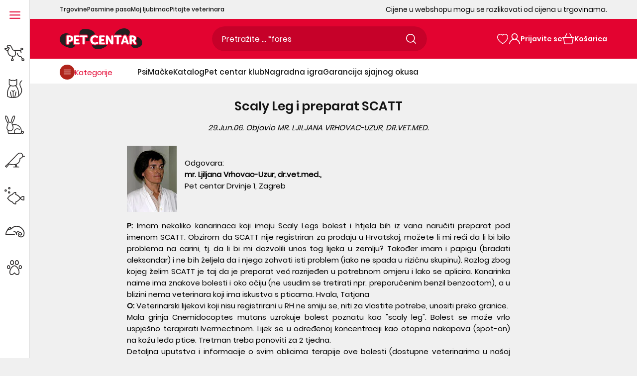

--- FILE ---
content_type: text/html; charset=utf-8
request_url: https://www.pet-centar.hr/blogs/pitajte-veterinara/scaly-leg-i-preparat-scatt
body_size: 143741
content:
<!doctype html>
<!--[if IE 9]>
  <html class="ie9 no-js supports-no-cookies" lang="hr-HR">
<![endif]-->
<!-- [if (gt IE 9)|!(IE)]><! -->
<html
  class='no-js supports-no-cookies'
  lang="hr-HR"
  
>
  <!-- <![endif] -->
  <head>
	<script src="//www.pet-centar.hr/cdn/shop/files/pandectes-rules.js?v=16191487964986490464"></script>
	
	
	
	 
	
	
    <link rel="preload" href="//www.pet-centar.hr/cdn/shop/t/57/assets/Poppins-Regular.woff2?v=154648015793321189701712663103" as="font" type="font/woff2" crossorigin>
<link rel="preload" href="//www.pet-centar.hr/cdn/shop/t/57/assets/Poppins-Medium.woff2?v=44454622755416374461712663101" as="font" type="font/woff2" crossorigin>
<link rel="preload" href="//www.pet-centar.hr/cdn/shop/t/57/assets/Poppins-SemiBold.woff2?v=42112726091292970381712663102" as="font" type="font/woff2" crossorigin>
<link rel="preload" href="//www.pet-centar.hr/cdn/shop/t/57/assets/DMSans-Variable.woff2?v=104135007003522419721759409343" as="font" type="font/woff2" crossorigin>

<style>
  @font-face {
    font-family: 'Poppins-Regular';
    font-style: normal;
    font-weight: 400;
    font-display: swap;
    src: url('//www.pet-centar.hr/cdn/shop/t/57/assets/Poppins-Regular.woff2?v=154648015793321189701712663103') format('woff2');
    unicode-range: U+0000-00FF, U+0131, U+0152-0153, U+02BB-02BC, U+02C6, U+02DA, U+02DC, U+2000-206F, U+2074, U+20AC, U+2122, U+2191, U+2193, U+2212, U+2215, U+FEFF, U+FFFD, U+0100, U+017F , U+0080, U+00FF, U+0000-00FF, U+0100-024F, U+1E00-1EFF, U+0400-04FF;
  }
  @font-face {
    font-family: 'Poppins-Medium';
    font-style: normal;
    font-weight: 500;
    font-display: swap;
    src: url('//www.pet-centar.hr/cdn/shop/t/57/assets/Poppins-Medium.woff2?v=44454622755416374461712663101') format('woff2');
    unicode-range: U+0000-00FF, U+0131, U+0152-0153, U+02BB-02BC, U+02C6, U+02DA, U+02DC, U+2000-206F, U+2074, U+20AC, U+2122, U+2191, U+2193, U+2212, U+2215, U+FEFF, U+FFFD, U+0100, U+017F , U+0080, U+00FF, U+0000-00FF, U+0100-024F, U+1E00-1EFF, U+0400-04FF;
  }
  @font-face {
    font-family: 'Poppins-SemiBold';
    font-style: normal;
    font-weight: 600;
    font-display: swap;
    src: url('//www.pet-centar.hr/cdn/shop/t/57/assets/Poppins-SemiBold.woff2?v=42112726091292970381712663102') format('woff2');
    unicode-range: U+0000-00FF, U+0131, U+0152-0153, U+02BB-02BC, U+02C6, U+02DA, U+02DC, U+2000-206F, U+2074, U+20AC, U+2122, U+2191, U+2193, U+2212, U+2215, U+FEFF, U+FFFD, U+0100, U+017F , U+0080, U+00FF, U+0000-00FF, U+0100-024F, U+1E00-1EFF, U+0400-04FF;
  }

  @font-face {
    font-family: 'DM Sans';
    font-style: normal;
    font-weight: 400;
    font-display: swap;
    src: url('//www.pet-centar.hr/cdn/shop/t/57/assets/DMSans-Variable.woff2?v=104135007003522419721759409343') format('woff2');
    unicode-range: U+0000-00FF, U+0131, U+0152-0153, U+02BB-02BC, U+02C6, U+02DA, U+02DC, U+2000-206F, U+2074, U+20AC, U+2122, U+2191, U+2193, U+2212, U+2215, U+FEFF, U+FFFD, U+0100, U+017F , U+0080, U+00FF, U+0000-00FF, U+0100-024F, U+1E00-1EFF, U+0400-04FF;
  }
</style>
    
    <link href="//www.pet-centar.hr/cdn/shop/t/57/assets/tailwind.css?v=10303079998236103831763043053" rel="stylesheet" type="text/css" media="all" />
    
    
    <meta charset="utf-8">



































<script>
    if(!window.performance.mark) {
        window.performance.mark = a => a;
    }
    window.performance.mark('theme:DOM:load');window.theme = {};window.page = { default: {} };
</script>
<meta http-equiv="X-UA-Compatible" content="IE=edge">
<meta name="viewport" content="width=device-width, initial-scale=1, shrink-to-fit=no">
<meta name="format-detection" content="telephone=no">
<meta name="theme-color" content="">
<link rel="canonical" href="https://www.pet-centar.hr/blogs/pitajte-veterinara/scaly-leg-i-preparat-scatt">
<link rel="shortcut icon" href="//www.pet-centar.hr/cdn/shop/files/pet-centar-fav_32x32.svg?v=1702158418" type="image/png"><title>
        Scaly Leg i preparat SCATT
</title><meta name="description" content="Odgovara: mr. Ljiljana Vrhovac-Uzur, dr.vet.med., Pet centar Drvinje 1, Zagreb P: Imam nekoliko kanarinaca koji imaju Scaly Legs bolest i htjela bih iz vana naručiti preparat pod imenom SCATT. Obzirom da SCATT nije registriran za prodaju u Hrvatskoj, možete li mi reći da li bi bilo problema na carini, tj. da li bi mi d">
<meta property="og:site_name" content="Pet-centar.hr">
<meta property="og:url" content="https://www.pet-centar.hr/blogs/pitajte-veterinara/scaly-leg-i-preparat-scatt">
<meta property="og:title" content="Scaly Leg i preparat SCATT">
<meta property="og:type" content="article">
<meta property="og:description" content="

Odgovara:  mr. Ljiljana Vrhovac-Uzur, dr.vet.med.,  Pet centar Drvinje 1, Zagreb
P: Imam nekoliko kanarinaca koji imaju Scaly Legs bolest i htjela bih iz vana naručiti preparat pod imenom SCATT. Obzirom da SCATT nije registriran za prodaju u Hrvatskoj, možete li mi reći da li bi bilo problema na carini, tj. da li bi mi dozvolili unos tog lijeka u zemlju? Također imam i papigu (bradati aleksandar) i ne bih željela da i njega zahvati isti problem (iako ne spada u rizičnu skupinu). Razlog zbog kojeg želim SCATT je taj da je preparat već razrijeđen u potrebnom omjeru i lako se aplicira. Kanarinka naime ima znakove bolesti i oko očiju (ne usudim se tretirati npr. preporučenim benzil benzoatom), a u blizini nema veterinara koji ima iskustva s pticama. Hvala, TatjanaO: Veterinarski lijekovi koji nisu registrirani u RH ne smiju se, niti za vlastite potrebe, unositi preko granice.Mala grinja Cnemidocoptes mutans uzrokuje bolest poznatu kao "scaly leg". Bolest se može vrlo uspješno terapirati Ivermectinom. Lijek se u određenoj koncentraciji kao otopina nakapava (spot-on) na kožu leđa ptice. Tretman treba ponoviti za 2 tjedna. Detaljna uputstva i informacije o svim oblicima terapije ove bolesti (dostupne veterinarima u našoj zemlji) možete dobiti od stručnjaka Ambulante za ptice na Veterinarskom fakultetu u Zagrebu. ">

<meta name="twitter:site" content="@MariPet9"><meta name="twitter:card" content="summary_large_image">
<meta name="twitter:title" content="Scaly Leg i preparat SCATT">
<meta name="twitter:description" content="

Odgovara:  mr. Ljiljana Vrhovac-Uzur, dr.vet.med.,  Pet centar Drvinje 1, Zagreb
P: Imam nekoliko kanarinaca koji imaju Scaly Legs bolest i htjela bih iz vana naručiti preparat pod imenom SCATT. Obzirom da SCATT nije registriran za prodaju u Hrvatskoj, možete li mi reći da li bi bilo problema na carini, tj. da li bi mi dozvolili unos tog lijeka u zemlju? Također imam i papigu (bradati aleksandar) i ne bih željela da i njega zahvati isti problem (iako ne spada u rizičnu skupinu). Razlog zbog kojeg želim SCATT je taj da je preparat već razrijeđen u potrebnom omjeru i lako se aplicira. Kanarinka naime ima znakove bolesti i oko očiju (ne usudim se tretirati npr. preporučenim benzil benzoatom), a u blizini nema veterinara koji ima iskustva s pticama. Hvala, TatjanaO: Veterinarski lijekovi koji nisu registrirani u RH ne smiju se, niti za vlastite potrebe, unositi preko granice.Mala grinja Cnemidocoptes mutans uzrokuje bolest poznatu kao "scaly leg". Bolest se može vrlo uspješno terapirati Ivermectinom. Lijek se u određenoj koncentraciji kao otopina nakapava (spot-on) na kožu leđa ptice. Tretman treba ponoviti za 2 tjedna. Detaljna uputstva i informacije o svim oblicima terapije ove bolesti (dostupne veterinarima u našoj zemlji) možete dobiti od stručnjaka Ambulante za ptice na Veterinarskom fakultetu u Zagrebu. ">
<script type="application/ld+json">
{
  "@context": "https://schema.org",
  "@type": "Organization",
  "image": "//www.pet-centar.hr/cdn/shop/files/logo-pet-centar.png?v=1684927558",
  "url": "https:\/\/www.pet-centar.hr",
  "logo": "//www.pet-centar.hr/cdn/shop/files/logo-pet-centar.png?v=1684927558",
  "name":  "Pet-centar.hr",
  "description": "Otkrijte veliku ponudu proizvoda za ljubimce i stručne savjete veterinara u Pet Centar online pet shopu. Povoljne cijene. Besplatna dostava iznad 50€.",
  "contactPoint": {
    "contactType": "Customer Service",
    "email": "webshop@pet-centar.hr",
    "telephone": "+385 1-3013-209"
  },
  "address": {
    "@type": "PostalAddress",
    "streetAddress": "Heinzelova ulica 60",
    "addressLocality": "Zagreb",
    "addressCountry": "HR",
    
    "postalCode": "10000" 
  },"sameAs": [
      "https://www.facebook.com/petcentarhrvatska",
      "https://www.instagram.com/petcentarhrvatska/",
      "https://www.youtube.com/@Petcentar",
      "https://www.tiktok.com/@petcentarhrvatska"
    ]}
</script>
<script>
  theme.AssetsLoaderSettings = '[base64]';
</script>
<link rel="preconnect" href="https://cdn.shopify.com" crossorigin="">
<script>window.theme.version = {version: '6.2.1', build: 'release 18.04.2023, 23:02:43'};</script>
<!-- Shella Shopify Theme -->
<!-- Version 6.2.1 -->
<!-- https://mpthemes.net/ -->
<!-- Get your license at http://bit.ly/2DOThWb -->
<script>
    (function() {
        window.log = console.log;

        document.documentElement.className = document.documentElement.className.replace('no-js', 'js');const ua = window.navigator.userAgent.toLowerCase();

        window.html = document.getElementsByTagName('html')[0];
        window.ie = (/trident/gi).test(ua) || (/msie/gi).test(ua);
        window.edge = document.documentMode || /edge/.test(ua);
        window.ios = navigator.userAgent.match(/like Mac OS X/i);
        window.safari = /^((?!chrome|android).)*safari/i.test(navigator.userAgent);
        window.moz = typeof InstallTrigger !== 'undefined';
        window.touch = 'ontouchstart' in window || navigator.msMaxTouchPoints;

        const html = window.html;

        if(ios) {
            html.classList.add('is-ios');
        } else if(safari) {
            html.classList.add('is-safari');
        } else if(ie) {
            html.classList.add('is-ie');
        } else if(moz) {
            html.classList.add('is-moz');
        } else if(edge) {
            html.classList.add('is-edge');
        }const breakpoint_main = 1025;
        const breakpoint_main_md = 768;

        theme.loadedCartData = {"note":null,"attributes":{},"original_total_price":0,"total_price":0,"total_discount":0,"total_weight":0.0,"item_count":0,"items":[],"requires_shipping":false,"currency":"EUR","items_subtotal_price":0,"cart_level_discount_applications":[],"checkout_charge_amount":0};

        window.theme = Object.assign(window.theme, {
            breakpoints: {
                values: {
                    xs: 0,
                    sm: 541,
                    md: breakpoint_main_md,
                    lg: breakpoint_main,
                    xl: 1260
                },
                main_md: breakpoint_main_md,
                main: breakpoint_main
            },
            strings: {
                general: {
                    popups: {
                        cart: {
                            item_added: "{{ title }} je dodan u košaricu za kupnju.",
                            limit_is_exceeded: "Dodana je maksimalna količina proizvoda mogućih u košarici: {{ limit }}."
                        },
                        wishlist: {
                            count: "({{ count }})"
                        },
                        compare: {
                            count: "({{ count }})"
                        },
                        confirm_transfer_data: {
                            info: "Translation missing: hr-HR.general.popups.confirm_transfer_data.info",
                            wishlist_title: "Translation missing: hr-HR.general.popups.confirm_transfer_data.wishlist_title",
                            compare_title: "Translation missing: hr-HR.general.popups.confirm_transfer_data.compare_title",
                            name_single: "Translation missing: hr-HR.general.popups.confirm_transfer_data.name_single",
                            name_plural: "Translation missing: hr-HR.general.popups.confirm_transfer_data.name_plural"
                        },
                        search: {
                            empty_html: "Tražiti \"\u003cspan\u003e{{ result }}\u003c\/span\u003e\""
                        }
                    },
                    search: {
                        no_results_html: "Vaša pretraga za \"{{ terms }}\" nije dala nikakve rezultate."
                    },
                    form: {
                        default: {
                            error: "Podaci nažalost nisu dostavljeni. Provjerite točnost podataka i pokušajte ponovo."
                        }
                    }
                },
                layout: {
                    cart: {
                        items_count: {
                            one: "proizvod",
                            other: "proizvoda"
                        }
                    }
                },
                homepage: {
                    sorting_collections: {
                        button_more_products: "Pogledajte više proizvoda {{ collection }}"
                    }
                },
                addToCart: "{\u0026quot;title\u0026quot;=\u0026gt;\u0026quot;Dodajte u košaricu\u0026quot;, \u0026quot;added\u0026quot;=\u0026gt;\u0026quot;Dodato u košaricu\u0026quot;, \u0026quot;adding\u0026quot;=\u0026gt;\u0026quot;Dodaje se\u0026quot;, \u0026quot;sold_out\u0026quot;=\u0026gt;\u0026quot;Potražite u trgovinama\u0026quot;, \u0026quot;pre_order\u0026quot;=\u0026gt;\u0026quot;Prednarudžba\u0026quot;, \u0026quot;select_options\u0026quot;=\u0026gt;\u0026quot;DODAJ U KOŠARICU\u0026quot;, \u0026quot;select_options_mobile\u0026quot;=\u0026gt;\u0026quot;DODAJ U KOŠARICU\u0026quot;, \u0026quot;limited\u0026quot;=\u0026gt;\u0026quot;Limitirano\u0026quot;}",
                soldOut: "Translation missing: hr-HR.products.product.sold_out",
                unavailable: "Translation missing: hr-HR.products.product.unavailable",
                price_sale_separator: "iz",
                unit_price: "Cijena po komadu",
                unit_price_separator: "\/",
                availability_value_in_stock: "Dostupno ({{ count }} {{ item }})",
                availability_value_out_stock: "Trenutno nije dostupno",
                stock_countdown: {
                    title: "Požurite! Još samo {{ quantity }} dostupno!"
                },
                countdown: {
                    years: "GODINA",
                    months: "MJESECI",
                    weeks: "TJEDANA",
                    days: "DANA",
                    hours: "SATI",
                    minutes: "MINUTA",
                    seconds: "SEKUNDI"
                },
                delivery_countdown: {
                    hours: "sati",
                    minutes: "minuta",
                    days_of_week: {
                        sunday: "Nedjelja",
                        monday: "Ponedjeljak",
                        tuesday: "Utorak",
                        wednesday: "Srijeda",
                        thursday: "Četvrtak",
                        friday: "Petak",
                        saturday: "Subota"
                    }
                },
                header: {
                    cart_count_desktop: "Košarica"
                },
                label: {
                    sale: "-{{ percent }}%"
                },
                cart: {
                    general: {
                        shipping_calculator_data_info: "Dostupna je jedna cijena idostave za {{ data }}.",
                        free_shipping_html: "Kupite u iznosu od najmanje {{ value }} za besplatnu dostavu",
                        free_shipping_complete: "Besplatna dostava"
                    }
                },
                
            },
            moneyFormat: "{{amount_with_comma_separator}} €",
            
            priceShowSaleSeparator: false,
            cart_free_shipping_value: "5000",
            permanent_domain: "pet-centar-online.myshopify.com",
            domain: "www.pet-centar.hr",
            host: "www.pet-centar.hr",
            tooltips_enable: false,
            customer: false,
purchase_code: "6c3561eb-c0ac-423c-8864-ee47d4f29f6e",product: {
                hide_options_without_availability_variants: false,
                variant_auto_select: "disable",    
                show_pickup_available: false,
                gallery_zoom_scale_coef: 2,
                enable_sticky_gallery: false,
                page_layout: "2"
            },routes: {
                root_url: "/",
                collections_url: "\/collections",
                cart_url: "\/cart",
                predictive_search_url: '/search/suggest'
            },
            animations: {
                css: {
                    duration: 0.3
                },
                tooltip: {
                    type: "scale",
                    inertia: true,
                    show_duration: 0.2,
                    hide_duration: 0.1
                },
                sticky_header: {
                    duration: 0.1,
                    opacity: 0.9
                },
                header_tape: {
                    duration: 0
                },
                menu: {
                    duration: 0.4
                },
                dropdown: {
                    duration: 0.3
                },
                accordion: {
                    duration: 0.4
                },
                footbar_product: {
                    duration: 0.4
                },
                tabs: {
                    duration: 0.4,
                    scroll_duration: 0.4
                },
                pagination: {
                    scroll_duration: 1
                },
                backtotop: {
                    scroll_duration: 0.4
                }
            }
        });

        

        window.theme.debounce = function(fn, wait) {
            let t;
            return (...args) => {
                clearTimeout(t);
                t = setTimeout(() => fn.apply(this, args), wait);
            };
        };

        class WindowAnaliz {
            constructor() {
                theme.current = {};
                theme.current.scrollW = 0;
                theme.rtl = html.getAttribute('dir') === 'rtl' ? true : false;
                
                this.checkWindow();
                this.checkBreakpoint();
                window.addEventListener('load', () => {
                    theme.isLoaded = true;
                });
                window.addEventListener('resize', () => {
                    this.checkWindow();
                    this.checkBreakpoint();
                });
                window.addEventListener('theme.changed.device', () => {
                    window.location.reload();
                });
                window.addEventListener('theme.assetsLoader::wasUserAction', () => {
                    window.addEventListener('resize', () => {
                        this.triggerResizeEvents();
                    });
                    window.addEventListener('theme.changed.breakpoint', () => {
                        this.scrollPaddingStyle();
                    });
                });
            }

            triggerResizeEvents() {
                window.dispatchEvent(new Event('theme.resize'));
                if(window.jQueryTheme) {
                    (function($){
                        $window.trigger('theme.resize');
                    })(jQueryTheme);
                }   
            }

            initScrollPaddingStyle() {
                this.scrollExampleElement = document.querySelector('.scroll-offset-example');
                this.scrollPaddingStyle();
            }

            scrollPaddingStyle() {
                if(!this.scrollExampleElement) return;
                
                let scrollOffsetStyleElement = document.querySelector('style.scroll-offset-style');
                
                theme.current.scrollW = this.scrollExampleElement.offsetWidth - this.scrollExampleElement.clientWidth;

                if(theme.current.scrollW > 0) {
                    if(!scrollOffsetStyleElement) {
                        const scrollOffsetStyleHTML = `body.overflow-hidden.offset-scroll{padding-right: ${theme.current.scrollW}px !important;}.fixed-elem.offset-scroll-padding{padding-right: ${theme.current.scrollW }px !important;}.fixed-elem.offset-scroll-margin{margin-right: ${theme.current.scrollW}px !important;}`;
                        const scrollOffsetStyleElement = document.createElement('style');

                        scrollOffsetStyleElement.classList.add('scroll-offset-style');
                        scrollOffsetStyleElement.innerHTML = scrollOffsetStyleHTML;
                        document.head.appendChild(scrollOffsetStyleElement);
                    }
                } else if(scrollOffsetStyleElement) {
                    scrollOffsetStyleElement.remove();
                }
            }

            checkWindow() {
                theme.current.width = window.innerWidth;
                theme.current.height = window.innerHeight;
                theme.current.aspect_ratio = theme.current.height / (theme.current.width - theme.current.scrollW);
                theme.current.height_percent = theme.current.aspect_ratio * 100;
            }

            checkBreakpoint() {
                theme.current.is_mobile = theme.current.width < theme.breakpoints.main;
                theme.current.is_desktop = !theme.current.is_mobile;
                theme.current.is_mobile_md = theme.current.width < theme.breakpoints.main_md;
                theme.current.is_desktop_md = !theme.current.is_mobile_md;
                

                for(let key in theme.breakpoints.values) {
                    if(theme.breakpoints.values[key] > theme.current.width) break;

                    theme.current.bp = key;
                }
                if(this.currentBp && this.currentBp != theme.current.bp) {
                    window.dispatchEvent(new Event('theme.changed.breakpoint'));
                }
                if(theme.current.last_device !== undefined && theme.current.last_device !== theme.current.is_desktop) {
                    window.dispatchEvent(new Event('theme.changed.device'));
                }

                this.currentBp = theme.current.bp;
                theme.current.last_device = theme.current.is_desktop;
            }
        }

        theme.WindowAnaliz = new WindowAnaliz;

        class AssetsLoader {
            constructor() {
                this.paths = {
                    scripts: {
                        /*plugins*/
                        plugin_slick: '//www.pet-centar.hr/cdn/shop/t/57/assets/plugin.slick.js?v=170481060191546046381741778310',
                        plugin_instafeed: '//www.pet-centar.hr/cdn/shop/t/57/assets/plugin.instafeed.js?v=64520327370451969331741778307',
                        plugin_revolution_slider: '//www.pet-centar.hr/cdn/shop/t/57/assets/plugin.revolution-slider.js?v=138719509845706152591741778309',
                        plugin_shipping_rates_calculation: '//www.pet-centar.hr/cdn/shop/t/57/assets/plugin.shipping-rates-calculation.js?v=100037679182408358171712663101',
                        /*shopify*/
                        shopify_common: '//www.pet-centar.hr/cdn/shopifycloud/storefront/assets/themes_support/shopify_common-5f594365.js',
                        currency_rates: '//cdn.shopify.com/s/javascripts/currencies.js',
                        currency: '//www.pet-centar.hr/cdn/shop/t/57/assets/module.currency.js?v=67795984652434653961741778293',
                        handlebars: '//cdnjs.cloudflare.com/ajax/libs/handlebars.js/4.0.10/handlebars.min.js',
                        countries: '/services/javascripts/countries.js',
                        qrcode: '//www.pet-centar.hr/cdn/shopifycloud/storefront/assets/themes_support/vendor/qrcode-3f2b403b.js',
                        /*global*/
                        theme: '//www.pet-centar.hr/cdn/shop/t/57/assets/theme.js?v=38812588633420860341741778326',
                        theme_pt2: '//www.pet-centar.hr/cdn/shop/t/57/assets/theme-pt2.js?v=73409279762195455631750925925',
                        /*modules*/
                        tooltip: '//www.pet-centar.hr/cdn/shop/t/57/assets/module.tooltip.js?v=153392577281739717371741778306',
                        product_page: '//www.pet-centar.hr/cdn/shop/t/57/assets/module.product-page.js?v=130803084623858343711741778301',
                        sticky_sidebar: '//www.pet-centar.hr/cdn/shop/t/57/assets/module.sticky-sidebar.js?v=149929470799190578661741778305',
                        masonry: '//www.pet-centar.hr/cdn/shop/t/57/assets/module.masonry.js?v=91065179491797410981741778294',
                        notifications: '//www.pet-centar.hr/cdn/shop/t/57/assets/module.notifications.js?v=100626492890820243871741778295',
                        parallax: '//www.pet-centar.hr/cdn/shop/t/57/assets/module.parallax.js?v=30903039497549037111741778296',
                        popup_subscription: '//www.pet-centar.hr/cdn/shop/t/57/assets/module.popup-subscription.js?v=30660858670711762351741778299',
                        popup_send_confirmation: '//www.pet-centar.hr/cdn/shop/t/57/assets/module.popup-subscription-confirmation.js?v=160225143004340800921741778298',
                        popup_age_confirmation: '//www.pet-centar.hr/cdn/shop/t/57/assets/module.popup-age-confirmation.js?v=42830364155605892701741778298',
                        product_footbar: '//www.pet-centar.hr/cdn/shop/t/57/assets/module.product-footbar.js?v=83568099277619859271741778301',
                        range_of_price: '//www.pet-centar.hr/cdn/shop/t/57/assets/module.range-of-price.js?v=552733327493010471741778302',
                        shipping_rates_calculation: '//www.pet-centar.hr/cdn/shop/t/57/assets/module.shipping-rates-calculation.js?v=129659029342086047211741778303',
                        sticky_header: '//www.pet-centar.hr/cdn/shop/t/57/assets/module.sticky-header.js?v=36471437689822360881741778304',
                        tabs: '//www.pet-centar.hr/cdn/shop/t/57/assets/module.tabs.js?v=122957469115247735801741778306',
                        presentation: '//www.pet-centar.hr/cdn/shop/t/57/assets/module.presentation.js?v=47334058394139667051741778300',
                        particles: '//www.pet-centar.hr/cdn/shop/t/57/assets/module.particles.js?v=69414750459608285651741778297',
                        /*sections*/
                        header: '//www.pet-centar.hr/cdn/shop/t/57/assets/section.header.js?v=148117474235803333061741778318',
                        collections: '//www.pet-centar.hr/cdn/shop/t/57/assets/section.collection-filters-form.js?v=106498757459935575181741778316',
                        article_page: '//www.pet-centar.hr/cdn/shop/t/57/assets/section.article-page.js?v=91030884128538412031741778310',
                        carousel_articles: '//www.pet-centar.hr/cdn/shop/t/57/assets/section.carousel-articles.js?v=147309159498046375001741778313',
                        carousel_brands: '//www.pet-centar.hr/cdn/shop/t/57/assets/section.carousel-brands.js?v=87756347311051504231741778314',
                        carousel_products: '//www.pet-centar.hr/cdn/shop/t/57/assets/section.carousel-products.js?v=181113851704378945521741778314',
                        carousel_reviews: '//www.pet-centar.hr/cdn/shop/t/57/assets/section.carousel-reviews.js?v=181916350577474081401741778315',
                        gallery: '//www.pet-centar.hr/cdn/shop/t/57/assets/section.gallery.js?v=48107620063876418251741778318',
                        builder: '//www.pet-centar.hr/cdn/shop/t/57/assets/section.builder.js?v=156252070687326184021741778312',
                        builder_2021: '//www.pet-centar.hr/cdn/shop/t/57/assets/section.builder-2021.js?v=23126412905400083721712663101',
                        lookbook: '//www.pet-centar.hr/cdn/shop/t/57/assets/section.lookbook.js?v=81500438253121034521741778319',
                        slider_revolution: '//www.pet-centar.hr/cdn/shop/t/57/assets/section.slider-revolution.js?v=126927605025697387851741778320',
                        sorting_collections: '//www.pet-centar.hr/cdn/shop/t/57/assets/section.sorting-collections.js?v=12832148844939013511741778321',
                        brands: '//www.pet-centar.hr/cdn/shop/t/57/assets/section.brands.js?v=81897073726828554061741778311',
                        footer: '//www.pet-centar.hr/cdn/shop/t/57/assets/section.footer.js?v=112945661606278468131741778317',
                        /*templates*/
                        customers_addresses: '//www.pet-centar.hr/cdn/shop/t/57/assets/template.customers-addresses.js?v=146388933797582039661741778323',
                        customers_login: '//www.pet-centar.hr/cdn/shop/t/57/assets/template.customers-login.js?v=22408739728374939291741778323',
                        giftcard: '//www.pet-centar.hr/cdn/shop/t/57/assets/template.giftcard.js?v=144566129628755338601741778324',
                        /*custom*/
                        custom: '//www.pet-centar.hr/cdn/shop/t/57/assets/custom.js?v=111603181540343972631712663101'
                    },
                    styles: {
                        /*plugins*/
                        plugin_tippy: '//www.pet-centar.hr/cdn/shop/t/57/assets/plugin.tippy.css?v=3378013151015182291712663103',
                        plugin_fotorama: '//www.pet-centar.hr/cdn/shop/t/57/assets/plugin.fotorama.css?v=79292840599842045541712663100',
                        plugin_ion_range_slider: '//www.pet-centar.hr/cdn/shop/t/57/assets/plugin.ion-range-slider.css?v=70131303490153882561712663102',
                        plugin_revolution: '//www.pet-centar.hr/cdn/shop/t/57/assets/plugin.revolution.css?v=56277297267595991351712663101',
                        plugin_slick: '//www.pet-centar.hr/cdn/shop/t/57/assets/plugin.slick.css?v=44237846798856816711712663108',
                        /*shopify*/
                        /*global*/
                        theme: '//www.pet-centar.hr/cdn/shop/t/57/assets/theme.css?v=123744',
                        theme_m: '//www.pet-centar.hr/cdn/shop/t/57/assets/theme-m.css?v=52830240415102007141762952204',
                        theme_d: '//www.pet-centar.hr/cdn/shop/t/57/assets/theme-d.css?v=90066567168529504811762952203',
                        
theme_home_16: '//www.pet-centar.hr/cdn/shop/t/57/assets/theme-home-16.css?v=44615170901145275711712663112',
                        
theme_home_18: '//www.pet-centar.hr/cdn/shop/t/57/assets/theme-home-18.css?v=122114224762106753011712663101',
                        
theme_skin_1: '//www.pet-centar.hr/cdn/shop/t/57/assets/theme-skin-1.css?v=91510657701426587191712663101',
                        
theme_skin_2: '//www.pet-centar.hr/cdn/shop/t/57/assets/theme-skin-2.css?v=119327944226253317801712663109',
                        
theme_skin_3: '//www.pet-centar.hr/cdn/shop/t/57/assets/theme-skin-3.css?v=174589237849022002881712663102',
                        
theme_skin_4: '//www.pet-centar.hr/cdn/shop/t/57/assets/theme-skin-4.css?v=98259713731286450991712663103',
                        
theme_skin_5: '//www.pet-centar.hr/cdn/shop/t/57/assets/theme-skin-5.css?v=70515632479522518441712663108',
                        
theme_skin_6: '//www.pet-centar.hr/cdn/shop/t/57/assets/theme-skin-6.css?v=1456812443918182391712663101',
                        
theme_skin_7: '//www.pet-centar.hr/cdn/shop/t/57/assets/theme-skin-7.css?v=39495558584911625861712663109',
                        
theme_skin_8: '//www.pet-centar.hr/cdn/shop/t/57/assets/theme-skin-8.css?v=149284596563700400041712663102',
                        
theme_skin_9: '//www.pet-centar.hr/cdn/shop/t/57/assets/theme-skin-9.css?v=179948596453810605581712663109',
                        
theme_skin_10: '//www.pet-centar.hr/cdn/shop/t/57/assets/theme-skin-10.css?v=64955884559009530031712663103',
                        
theme_skin_11: '//www.pet-centar.hr/cdn/shop/t/57/assets/theme-skin-11.css?v=119327944226253317801712663108',
                        
theme_skin_12: '//www.pet-centar.hr/cdn/shop/t/57/assets/theme-skin-12.css?v=19781595376097925591712663109',
                        
theme_skin_13: '//www.pet-centar.hr/cdn/shop/t/57/assets/theme-skin-13.css?v=46077026953333577931712663101',
                        
theme_skin_14: '//www.pet-centar.hr/cdn/shop/t/57/assets/theme-skin-14.css?v=103564390998892489871712663103',
                        
theme_skin_15: '//www.pet-centar.hr/cdn/shop/t/57/assets/theme-skin-15.css?v=119085756911545499401712663108',
                        
theme_skin_16: '//www.pet-centar.hr/cdn/shop/t/57/assets/theme-skin-16.css?v=92594907078028267081712663100',
                        
theme_skin_17: '//www.pet-centar.hr/cdn/shop/t/57/assets/theme-skin-17.css?v=44431785779538526231712663102',
                        
theme_skin_18: '//www.pet-centar.hr/cdn/shop/t/57/assets/theme-skin-18.css?v=159925037163681067911762952205',
                        
                        presentation: '//www.pet-centar.hr/cdn/shop/t/57/assets/presentation.css?v=177593936887461212891712663101',
                        custom: '//www.pet-centar.hr/cdn/shop/t/57/assets/custom.css?v=16750395058878327511712663100'
                    }
                };

                this.settings = {
                    scripts: {
                        sticky_sidebar: {
                            media: 'desktop-md'
                        },
                        tooltip: {
                            media: 'desktop'
                        }
                    },
                    styles: {
                        theme_m: {
                            loadedClass: 'css-theme-loaded font-base-loaded'
                        },
                        theme_d: {
                            loadedClass: 'css-theme-loaded font-base-loaded'
                        },
                        font_base: {
                            loadedClass: 'font-base-loaded'
                        },
                        /*
                        theme: {
                            loadedClass: 'css-theme-loaded'
                        },
                        */
                        presentation: {
                            loadedClass: 'css-presentation-loaded'
                        }
                    }
                };

                this.callbacks = {};

                this.requirementList = {
                    scripts: [],
                    styles: []
                };
                this.statuses = {
                    scripts: {},
                    styles: {}
                };
                this.progress = {};

                document.addEventListener('DOMContentLoaded', () => {
                    this.DOMContentLoaded = true;
                    window.dispatchEvent(new Event('theme.assetsLoader::theme.DOMContentLoaded'));
                    if(!this.wasUserAction) this.anticipateUserEvent();
                });

                const userActionList = ['mousemove', 'keydown', 'mousedown', 'mousewheel', 'touchstart'];
                const checkUserAction = event => {
                    this.wasUserAction = true;
                    html.classList.add('css-full-loaded');
                    window.dispatchEvent(new Event('theme.assetsLoader::wasUserAction'));
                    userActionList.forEach(event => document.removeEventListener(event, checkUserAction));
                };

                if(window.ios) this.wasUserAction = true;

                userActionList.forEach(event => document.addEventListener(event, checkUserAction));
                document.fonts.ready.then(e => {
                    this.onLoadedTag('styles', 'font_base');
                });
                /*
                window.addEventListener('load', () => {
                    this.onLoadedTag('styles', 'font_base');
                });
                */
                window.addEventListener('theme.resize', this.onResize);
            }

            anticipateUserEvent() {
                /*
                const optionButtons = document.querySelectorAll('.js-product-options [data-js-option-value]');

                optionButtons.forEach(element => {
                    const onEvent = e => {
                        if(this.getDeepProperty(this.progress, ['scripts', 'theme_pt2']) !== 'finished') {
                            const buttonsWrapper = element.closest('.js-product-options');
                            window.addEventListener('theme.assetsLoader::loaded:scripts:vendor', () => {
                                theme.Preloader.unset(buttonsWrapper);
                            });
                            theme.Preloader.set(buttonsWrapper, {
                                fixed: true
                            });
                        }
                        
                        element.removeEventListener('click', onEvent);
                    };

                    element.addEventListener('click', onEvent);
                });
                */}

            onResize() {
                document.querySelectorAll(`[rel="preload"][as="style"][data-media="${theme.current.is_desktop ? 'desktop' : 'mobile'}"]`)
                    .forEach(element => element.dispatchEvent(new Event('load')));
                document.querySelectorAll('[rel="preload"][as="script"][data-media]')
                    .forEach(element => {
                        const dataMedia = element.dataset.media;

                        if((dataMedia === 'desktop' && window.innerWidth >= theme.breakpoints.main) || (dataMedia === 'desktop-md' && window.innerWidth >= theme.breakpoints.main_md)) {
                            element.dispatchEvent(new Event('load'));
                            element.removeAttribute('rel');
                        }
                    });
            }

            require(namespace, name) {
                if(window.ie || this.requirementList[namespace].indexOf(name) !== -1 || !this.upload) {
                    return;
                }

                this.requirementList[namespace].push(name);
                this.startQueue(namespace);
            }

            loadManually(requires, callback) {
                if(!this.upload || !this.loadManuallyOn) {
                    callback();
                    return;
                }
                if(callback) this.waitFullGroupLoad(requires, callback);
                
                requires.forEach(requireArr => {
                    const [namespace, name] = requireArr;

                    this.require(namespace, name);
                });
            }

            waitFullGroupLoad(requires, callback) {
                const onSomeLoaded = () => {
                    let isFullGroupLoaded = true;

                    requires.forEach(requireArr => {
                        const [namespace, name] = requireArr;
                        
                        if(this.getDeepProperty(this.settings, [namespace, name, 'media']) !== undefined && !this.isActiveMedia(namespace, name)) {
                            return;
                        } else if(this.getDeepProperty(this.progress, [namespace, name]) !== 'finished') {
                            isFullGroupLoaded = false;
                            return false;
                        }
                    });

                    if(isFullGroupLoaded) {
                        window.removeEventListener('theme.assetsLoader::loaded', onSomeLoaded);
                        callback();
                    }

                    return isFullGroupLoaded;
                };

                if(!onSomeLoaded()) window.addEventListener('theme.assetsLoader::loaded', onSomeLoaded);
            }

            isActiveMedia(namespace, name) {
                const media = this.getDeepProperty(this.settings, [namespace, name, 'media']);

                if((media === 'desktop' && window.innerWidth >= theme.breakpoints.main) || (media === 'desktop-md' && window.innerWidth >= theme.breakpoints.main_md)) {
                    return true;
                } else {
                    return false;
                }
            }

            startQueue(namespace) {
                if(this.statuses[namespace].progress) {
                    this.statuses[namespace].needLoading = true;
                    return;
                }

                this.statuses[namespace].progress = true;

                const queue = [];

                this.requirementList[namespace].forEach(name => {
                    if(!this.getDeepProperty(this.progress, [namespace, name])) queue.push(name);
                });
                queue.forEach(name => {
                    this.onLoadTag(namespace, name);
                    this.loadTag(namespace, name);
                });
                this.statuses[namespace].progress = false;

                if(this.statuses[namespace].needLoading) {
                    this.statuses[namespace].needLoading = false;
                    this.startQueue(namespace);
                }
            }

            loadTag(namespace, name, callback) {
                const tag = this[namespace === 'scripts' ? 'buildScriptTag' : 'buildStyleTag'](namespace, name, () => {
                    this.onLoadedTag(namespace, name, callback);
                });
                document.head.insertBefore(tag, document.head.childNodes[document.head.childNodes.length - 1].nextSibling);
            }

            buildScriptTag(namespace, name, onload) {
                const settingsMedia = this.getDeepProperty(this.settings.scripts, [name, 'media']);

                if((settingsMedia === 'desktop' && window.innerWidth < theme.breakpoints.main) || (settingsMedia === 'desktop-md' && window.innerWidth < theme.breakpoints.main_md)) {
                    const link = document.createElement('link');

                    link.onload = () => this.onLoadScriptLinkPreload(name, onload);
                    link.rel = 'preload';
                    link.as = 'script';
                    link.media = settingsMedia === 'desktop' ? `(min-width: ${theme.breakpoints.main}px)` : 
                        settingsMedia === 'desktop-md' ? `(min-width: ${theme.breakpoints.main_md}px)` : `(max-width: ${theme.breakpoints.main - 1}px)`;
                    link.dataset.media = settingsMedia;
                    link.href = this.paths.scripts[name];

                    return link;
                } else {
                    window.performance.mark(`theme:${namespace}:${name}:load`);
                    /*console.debug('start:', namespace, name);*/

                    const script = document.createElement('script');

                    script.onload = onload;
                    script.async = this.asyncStatus !== undefined ? this.asyncStatus : true;
                    script.src = this.paths.scripts[name];

                    return script;
                }
            }

            onLoadScriptLinkPreload(name, callback) {
                this.loadTag('scripts', name, callback);
            }

            buildStyleTag(namespace, name, onload) {
                window.performance.mark(`theme:${namespace}:${name}:load`);
                /*console.debug('start:', namespace, name);*/
                
                const link = document.createElement('link');
                
                link.onload = () => this.onLoadStyleLinkPreload(link, name);
                link.rel = 'preload';
                link.as = 'style';
                link.href = this.paths.styles[name];

                return link;
            }

            onLoadStyleLinkPreload(tag, name, callback) {
                tag.onload = null;
                tag.onload = this.onLoadedTag('styles', name, callback);
                tag.rel='stylesheet';
            }

            onLoadTag(namespace, name) {
                this.setDeepProperty(this.progress, [namespace, name], 'process');
            }

            onLoadedTag(namespace, name, callback) {
                this.setDeepProperty(this.progress, [namespace, name], 'finished');
                window.dispatchEvent(new Event('theme.assetsLoader::loaded'), {namespace, name});
                window.dispatchEvent(new Event(`theme.assetsLoader::loaded:${namespace}:${name}`));
                window.performance.mark(`theme:${namespace}:${name}:loaded`);
                /*console.debug('loaded:', namespace, name);*/
                
                const loadedClass = this.getDeepProperty(this.settings, [namespace, name, 'loadedClass']);
                const itemCallbacks = this.getDeepProperty(this.callbacks, [namespace, name]);

                if(loadedClass) loadedClass.split(' ').forEach(className => html.classList.add(className));
                if(itemCallbacks) itemCallbacks.call(this);
                if(callback) callback();
            }

            setDeepProperty(startObj, complexityArray, value) {
                complexityArray.forEach((prop, i) => {
                    if(i < complexityArray.length - 1) {
                         if(!startObj[prop]) startObj[prop] = {};

                         startObj = startObj[prop];
                    } else {
                        startObj[prop] = value;
                    }
                });

                return value;
            }

            getDeepProperty(startObj, complexityArray) {
                let newLevelValue;

                complexityArray.forEach((prop, i) => {
                    if(startObj[prop]) {
                        if(i < complexityArray.length - 1) {
                            startObj = startObj[prop];
                        } else {
                            newLevelValue = startObj[prop];
                        }
                    } else {
                        return false;
                    }
                });

                return newLevelValue;
            }

            loadInlineStyles() {
                const templates = document.body.querySelectorAll('template.js-loader-inline-style');

                for(let template of templates) {
                    
                    if(!document.querySelectorAll(`style.js-loader-inline-style[data-key="${template.dataset.key}"]`).length) {
                        let templateStyle = template.content.cloneNode(true).querySelector('style');
                        let templateStyleInnerHTML = templateStyle.innerHTML;

                        let style = document.createElement('style');

                        for(let key in templateStyle.dataset) {
                            style.dataset[key] = templateStyle.dataset[key];
                        }

                        if(templateStyle.media) style.media = templateStyle.media;
                        if(templateStyle.classList) style.classList = templateStyle.classList;

                        style.classList.add('js-loader-inline-style');
                        style.innerHTML = templateStyleInnerHTML;
    
                        style.dataset.key = template.dataset.key;
                        /*document.head.insertBefore(style, document.head.childNodes[document.head.childNodes.length - 1].nextSibling);*/
                        template.parentNode.insertBefore(style, template);
                    }

                    template.remove();
                }
            }

            onPageLoaded(callback, requires, useLoadManuallyMethod) {
                const DOMContentLoadedCallback = () => {
                    if(requires) {
                        const requiresArray = [];
                        
                        for(let i = 0; i < requires.length; i++) {
                            requiresArray.push([ 'scripts', requires[i] ]);
                        }
                        
                        this[useLoadManuallyMethod ? 'loadManually' : 'waitFullGroupLoad'](requiresArray, function() {
                            setTimeout(() => {
                                callback();
                            }, 0);
                        });
                    } else {
                        callback();
                    }
                };

                this.DOMContentLoaded ? DOMContentLoadedCallback() : document.addEventListener('DOMContentLoaded', DOMContentLoadedCallback);
            }

            onUserAction(callback, requires) {
                const wasUserActionCallback = () => {
                    this.onPageLoaded(callback, requires, true);
                };

                this.wasUserAction ? wasUserActionCallback() : window.addEventListener('theme.assetsLoader::wasUserAction', wasUserActionCallback);
            }

            onScrollOrUserAction(section, callback, requires) {
                let isCallbackCalled = false;
                const isVisible = force => {
                    if(force || (section.getBoundingClientRect().bottom > -200 && section.getBoundingClientRect().top < window.innerHeight + 200)) {
                        window.removeEventListener('mutation', isVisible);
                        if(isCallbackCalled) return;
                        isCallbackCalled = true;
                        this.onPageLoaded(callback, requires, true);
                        return true;
                    }

                    return false;
                };

                if(!isVisible()) window.addEventListener('mutation', isVisible);

                this.onUserAction(() => {
                    isVisible(true);
                }, requires);
            }
        }

        theme.AssetsLoader = new AssetsLoader;

        theme.AssetsLoaderSettings = decodeURIComponent(atob(theme.AssetsLoaderSettings).split('').map(c => {
            return '%' + ('00' + c.charCodeAt(0).toString(16)).slice(-2);
        }).join(''));
        
        class LazyImage {
            constructor() {
                theme.AssetsLoader.onPageLoaded(() => {
                    if(this.api) return;

                    this.checkInlineBg();

                    window.addEventListener('mutation', () => {
                        document.querySelectorAll('.lazyload:not([data-bg]):not(.preloaded):not([data-ll-status])').forEach(element => {
                            this.inlineCheck(element, element.dataset.bg ? 'bg' : null);
                        });
                    });
                });
                window.addEventListener('slider-initialized', e => {
                    e.detail.slider.querySelectorAll('.lazyload:not([data-bg]):not(.preloaded):not([data-ll-status])').forEach(element => {
                        this.inlineCheck(element, element.dataset.bg ? 'bg' : null);
                    });
                });
                theme.AssetsLoader.onPageLoaded(() => {
                    this.checkFullscreenElements();
                });
            }

            buildSrcset(element, url, type) {
                if(type === 'bg') {
                    let width = element.getBoundingClientRect().width;
        
                    if(element.dataset.scale) width *= element.dataset.scale;

                    return width > 0 ? url.replace('{width}', Math.ceil(width)) : element.dataset.bg;
                } else {
                    const parent = element.parentNode;
                    const parentParams = parent.getBoundingClientRect();
                    const height = parentParams.height;
                    const aspectRatioOriginal = element.dataset.aspectRatioOriginal;
                    let width = parentParams.width;
                    let dataSrcset = element.dataset.srcset;

                    if(!dataSrcset) dataSrcset = element.dataset.src;
                    if(aspectRatioOriginal) {
                        const stretchSize = element.dataset.stretchSize;
                        const parentAspectRatio = element.dataset.aspectRatio;

                        if(stretchSize === 'cover') {
                            if(Math.ceil(width / aspectRatioOriginal) < Math.ceil(width / parentAspectRatio)) {
                                width = height * aspectRatioOriginal;
                            } else {
                                width = Math.ceil(Math.max(width, height * parentAspectRatio));
                            }
                        } else if(stretchSize === 'stretch-by-height') {
                            if(Math.ceil(width / aspectRatioOriginal) !== Math.ceil(width / parentAspectRatio)) {
                                width = height * aspectRatioOriginal;
                            }
                        } else if(stretchSize === 'contain') {
                            if(Math.ceil(width / aspectRatioOriginal) > Math.ceil(width / parentAspectRatio)) {
                                width = Math.max(width, height * aspectRatioOriginal);
                            }
                        }
                    }

                    if(window.innerWidth >= theme.breakpoints.main && element.dataset.scalePerspective) {
                        width *= element.dataset.scalePerspective;
                    }
                    if(element.dataset.scale) width *= element.dataset.scale;
                    if(window.devicePixelRatio) width *= window.devicePixelRatio;

                    return width > 0 && url && url.indexOf('{width}') !== -1 ? url.replace('{width}', Math.min(Math.ceil(width), 3840)) : dataSrcset;
                }
            }

            enter(element, loadManually) {
                const srcset = element.getAttribute('srcset');
                const dataMaster = element.dataset.master;
                const dataBg = element.dataset.bg;
                const url = dataBg ? (dataMaster || dataBg) : (dataMaster || element.dataset.srcset);
                const newSrcset = theme.LazyImage.buildSrcset(element, url, (dataBg ? 'bg' : 'srcset'));
                
                if(srcset && srcset === newSrcset) return;
                if(dataBg) {
                    element.style.backgroundImage = newSrcset;
                } else {
                    if(loadManually) {
                        element.dataset.srcset = newSrcset;
                        element.setAttribute('srcset', newSrcset);
                    } else {
                        element.dataset.srcset = newSrcset;
                    }
                }
            }

            onLoadedEvents(element) {
                element.dispatchEvent(new Event('lazyloaded'));
                window.dispatchEvent(new Event('lazyloaded'));
            }

            onLoadInlineCallback(element) {
                element.classList.add('loaded');
                element.classList.add('entered');
                element.dataset.llStatus = 'loaded';
                setTimeout(() => element.classList.add('lazyload'), 1000);
            }

            inlineCheck(element, type) {
                if((element.getBoundingClientRect().width > 5 || element.getBoundingClientRect().bottom > -20) && element.getBoundingClientRect().top < window.innerHeight + 20 && element.offsetWidth > 0 && element.offsetHeight > 0 && !element.closest('.slick-slide:not(.slick-active)')) {
                    element.classList.add('preloaded');
                    element.classList.remove('lazyload');
                    if(type === 'bg') {
                        element.style.backgroundImage = `url('${this.buildSrcset(element, element.dataset.master, type)}')`;
                        this.onLoadInlineCallback(element);
                    } else {
                        element.onload = () => {
                            this.onLoadInlineCallback(element);
                            this.onload = null;
                        };
                        element.setAttribute('srcset', this.buildSrcset(element, element.dataset.master));
                    }
                }
            }

            checkInlineBg() {
                document.querySelectorAll('.lazyload[data-bg]:not(.preloaded):not([data-ll-status])').forEach(element => {
                    this.inlineCheck(element, 'bg');
                });
            }

            update(element) {
                if(!element && this.api) {
                    this.api.update();
                    return;
                }
                if(element && !element.classList.contains('entered') && !element.dataset.llStatus) {
                    const onElementLoad = () => {
                        element.removeEventListener('load', onElementLoad);
                        element.classList.add('loaded');
                        element.dataset.llStatus = 'loaded';
                        this.onLoadedEvents(element);
                    };

                    element.addEventListener('load', onElementLoad);
                    element.classList.add('entered');
                    this.enter(element, true);
                }
            }

            checkFullscreenElements() {
                const fullscreenElements = document.querySelectorAll('.lazyload-fullscreen');
                const fullscreenHeaderElements = document.querySelectorAll('.lazyload-fullscreen-header');

                if(fullscreenElements.length) {
                    const updateFullscreenSlick = () => {
                        fullscreenElements.forEach(element => {
                            var slick = element.closest('.slick-initialized');
            
                            if(slick) slick.slick('setPosition');
                        });
                    };
                    const setFullscreenSize = () => {
                        fullscreenElements.forEach(element => {
                            element.style.paddingTop = this.fullscreenElementCalculate() + '%';
                            element.classList.remove('invisible');
                        });
                        updateFullscreenSlick();
                    };

                    setFullscreenSize();
                    window.addEventListener('theme.resize', setFullscreenSize);
                }
                if(fullscreenHeaderElements.length) {
                    const setFullscreenHeaderSize = () => {
                        fullscreenHeaderElements.forEach(element => {
                            element.style.paddingTop = this.fullscreenElementCalculate(true) + '%';
                            element.classList.remove('invisible');
                        });

                        if(fullscreenElements.length) updateFullscreenSlick();
                    };

                    setFullscreenHeaderSize();
                    window.addEventListener('theme.resize', setFullscreenHeaderSize);
                    window.addEventListener('fullscreenimage.update', setFullscreenHeaderSize);
                }
            }
            
            fullscreenElementCalculate(excludingHeader) {
                if(excludingHeader) {
                    const header = document.querySelector('header-section');
                    const headerOffsetTop = header ? header.getBoundingClientRect().height : 0;
                    
                    return (theme.current.height - headerOffsetTop) / (theme.current.width - theme.current.scrollW) * 100;
                } else {
                    return theme.current.height / (theme.current.width - theme.current.scrollW) * 100;
                }
            }
        }

        theme.LazyImage = new LazyImage;

        theme.AssetsLoader.onPageLoaded(() => {
            if(this.wasUserAction) return;

            const observer = new MutationObserver(() => window.dispatchEvent(new Event('mutation')));

            observer.observe(document.body, { attributes: true, subtree: true });
            theme.AssetsLoader.onUserAction(() => observer.disconnect());
        });

        theme.AssetsLoaderSettings = theme.AssetsLoaderSettings.replace(/b/g, '@b@').replace(/a/g, 'b').replace(/@b@/g, 'a');
    })();
</script>



































<style>
    *,::after,::before{box-sizing:border-box}html{font-family:sans-serif;line-height:1.15;-webkit-text-size-adjust:100%;-ms-text-size-adjust:100%;-ms-overflow-style:scrollbar;-webkit-tap-highlight-color:transparent}@-ms-viewport{width:device-width}article,aside,figcaption,figure,footer,header,hgroup,main,nav,section{display:block}body{margin:0;text-align:left}[tabindex="-1"]:focus{outline:0!important}hr{box-sizing:content-box;height:0;overflow:visible}h1,h2,h3,h4,h5,h6{margin-top:0}p{margin-top:0}abbr[data-original-title],abbr[title]{text-decoration:underline;text-decoration:underline dotted;cursor:help;border-bottom:0}address{margin-bottom:1rem;font-style:normal;line-height:inherit}dl,ol,ul{margin-top:0}ol ol,ol ul,ul ol,ul ul{margin-bottom:0}dt{font-weight:700}dd{margin-bottom:.5rem;margin-left:0}blockquote{margin:0 0 1rem}dfn{font-style:italic}b,strong{font-weight:bolder}small{font-size:80%}sub,sup{position:relative;font-size:75%;line-height:0;vertical-align:baseline}sub{bottom:-.25em}sup{top:-.5em}a{text-decoration:none;background-color:transparent;-webkit-text-decoration-skip:objects}a:hover{text-decoration:underline}a:not([href]):not([tabindex]){text-decoration:none}a:not([href]):not([tabindex]):focus,a:not([href]):not([tabindex]):hover{text-decoration:none}a:not([href]):not([tabindex]):focus{outline:0}code,kbd,pre,samp{font-family:SFMono-Regular,Menlo,Monaco,Consolas,"Liberation Mono","Courier New",monospace;font-size:1em}pre{margin-top:0;margin-bottom:1rem;overflow:auto;-ms-overflow-style:scrollbar}figure{margin:0 0 1rem}img{vertical-align:middle;border-style:none}svg:not(:root){overflow:hidden}table{border-collapse:collapse}caption{padding-top:15px;padding-bottom:15px;color:#6c757d;text-align:left;caption-side:bottom}th{text-align:inherit}label{display:inline-block}button{border-radius:0}button:focus{outline:1px dotted;outline:5px auto -webkit-focus-ring-color}button,input,optgroup,select,textarea{margin:0;font-family:inherit;font-size:inherit;line-height:inherit}button,input{overflow:visible}button,select{text-transform:none}[type=reset],[type=submit],button,html [type=button]{-webkit-appearance:button}[type=button]::-moz-focus-inner,[type=reset]::-moz-focus-inner,[type=submit]::-moz-focus-inner,button::-moz-focus-inner{padding:0;border-style:none}input[type=checkbox],input[type=radio]{box-sizing:border-box;padding:0}input[type=date],input[type=datetime-local],input[type=month],input[type=time]{-webkit-appearance:listbox}textarea{overflow:auto;resize:vertical}fieldset{min-width:0;padding:0;margin:0;border:0}legend{display:block;width:100%;max-width:100%;padding:0;margin-bottom:.5rem;font-size:1.5rem;line-height:inherit;color:inherit;white-space:normal}progress{vertical-align:baseline}[type=number]::-webkit-inner-spin-button,[type=number]::-webkit-outer-spin-button{height:auto}[type=search]{outline-offset:-2px;-webkit-appearance:none}[type=search]::-webkit-search-cancel-button,[type=search]::-webkit-search-decoration{-webkit-appearance:none}::-webkit-file-upload-button{font:inherit;-webkit-appearance:button}output{display:inline-block}summary{display:list-item;cursor:pointer}template{display:none}[hidden]{display:none!important}.container{width:100%;padding-left:10px;padding-right:10px;margin-right:auto;margin-left:auto}@media (min-width:1025px){.container{padding-right:15px;padding-left:15px}}@media (min-width:541px){.container{max-width:540px}}@media (min-width:768px){.container{max-width:100%}}@media (min-width:1025px){.container{max-width:980px}}@media (min-width:1260px){.container{max-width:1200px}}.container-fluid{width:100%;padding-left:10px;padding-right:10px;margin-right:auto;margin-left:auto}@media (min-width:1025px){.container-fluid{padding-right:15px;padding-left:15px}}.row{display:flex;flex-wrap:wrap;margin-left:-10px;margin-right:-10px}@media (min-width:1025px){.row{margin-right:-15px;margin-left:-15px}}.no-gutters{margin-right:0;margin-left:0}.no-gutters>.col,.no-gutters>[class*=col-]{padding-right:0;padding-left:0}.col,.col-1,.col-10,.col-11,.col-12,.col-2,.col-3,.col-4,.col-5,.col-6,.col-7,.col-8,.col-9,.col-auto,.col-lg,.col-lg-1,.col-lg-10,.col-lg-11,.col-lg-12,.col-lg-2,.col-lg-3,.col-lg-4,.col-lg-5,.col-lg-6,.col-lg-7,.col-lg-8,.col-lg-9,.col-lg-auto,.col-md,.col-md-1,.col-md-10,.col-md-11,.col-md-12,.col-md-2,.col-md-3,.col-md-4,.col-md-5,.col-md-6,.col-md-7,.col-md-8,.col-md-9,.col-md-auto,.col-sm,.col-sm-1,.col-sm-10,.col-sm-11,.col-sm-12,.col-sm-2,.col-sm-3,.col-sm-4,.col-sm-5,.col-sm-6,.col-sm-7,.col-sm-8,.col-sm-9,.col-sm-auto,.col-xl,.col-xl-1,.col-xl-10,.col-xl-11,.col-xl-12,.col-xl-2,.col-xl-3,.col-xl-4,.col-xl-5,.col-xl-6,.col-xl-7,.col-xl-8,.col-xl-9,.col-xl-auto{position:relative;width:100%;min-height:1px;padding-left:10px;padding-right:10px}@media (min-width:1025px){.col,.col-1,.col-10,.col-11,.col-12,.col-2,.col-3,.col-4,.col-5,.col-6,.col-7,.col-8,.col-9,.col-auto,.col-lg,.col-lg-1,.col-lg-10,.col-lg-11,.col-lg-12,.col-lg-2,.col-lg-3,.col-lg-4,.col-lg-5,.col-lg-6,.col-lg-7,.col-lg-8,.col-lg-9,.col-lg-auto,.col-md,.col-md-1,.col-md-10,.col-md-11,.col-md-12,.col-md-2,.col-md-3,.col-md-4,.col-md-5,.col-md-6,.col-md-7,.col-md-8,.col-md-9,.col-md-auto,.col-sm,.col-sm-1,.col-sm-10,.col-sm-11,.col-sm-12,.col-sm-2,.col-sm-3,.col-sm-4,.col-sm-5,.col-sm-6,.col-sm-7,.col-sm-8,.col-sm-9,.col-sm-auto,.col-xl,.col-xl-1,.col-xl-10,.col-xl-11,.col-xl-12,.col-xl-2,.col-xl-3,.col-xl-4,.col-xl-5,.col-xl-6,.col-xl-7,.col-xl-8,.col-xl-9,.col-xl-auto{padding-right:15px;padding-left:15px}}.col{flex-basis:0;flex-grow:1;max-width:100%}.col-auto{flex:0 0 auto;width:auto;max-width:none}.col-1{flex:0 0 8.33333%;max-width:8.33333%}.col-2{flex:0 0 16.66667%;max-width:16.66667%}.col-3{flex:0 0 25%;max-width:25%}.col-4{flex:0 0 33.33333%;max-width:33.33333%}.col-5{flex:0 0 41.66667%;max-width:41.66667%}.col-6{flex:0 0 50%;max-width:50%}.col-7{flex:0 0 58.33333%;max-width:58.33333%}.col-8{flex:0 0 66.66667%;max-width:66.66667%}.col-9{flex:0 0 75%;max-width:75%}.col-10{flex:0 0 83.33333%;max-width:83.33333%}.col-11{flex:0 0 91.66667%;max-width:91.66667%}.col-12{flex:0 0 100%;max-width:100%}.order-first{order:-1}.order-last{order:13}.order-0{order:0}.order-1{order:1}.order-2{order:2}.order-3{order:3}.order-4{order:4}.order-5{order:5}.order-6{order:6}.order-7{order:7}.order-8{order:8}.order-9{order:9}.order-10{order:10}.order-11{order:11}.order-12{order:12}.offset-1{margin-left:8.33333%}.offset-2{margin-left:16.66667%}.offset-3{margin-left:25%}.offset-4{margin-left:33.33333%}.offset-5{margin-left:41.66667%}.offset-6{margin-left:50%}.offset-7{margin-left:58.33333%}.offset-8{margin-left:66.66667%}.offset-9{margin-left:75%}.offset-10{margin-left:83.33333%}.offset-11{margin-left:91.66667%}@media (min-width:541px){.col-sm{flex-basis:0;flex-grow:1;max-width:100%}.col-sm-auto{flex:0 0 auto;width:auto;max-width:none}.col-sm-1{flex:0 0 8.33333%;max-width:8.33333%}.col-sm-2{flex:0 0 16.66667%;max-width:16.66667%}.col-sm-3{flex:0 0 25%;max-width:25%}.col-sm-4{flex:0 0 33.33333%;max-width:33.33333%}.col-sm-5{flex:0 0 41.66667%;max-width:41.66667%}.col-sm-6{flex:0 0 50%;max-width:50%}.col-sm-7{flex:0 0 58.33333%;max-width:58.33333%}.col-sm-8{flex:0 0 66.66667%;max-width:66.66667%}.col-sm-9{flex:0 0 75%;max-width:75%}.col-sm-10{flex:0 0 83.33333%;max-width:83.33333%}.col-sm-11{flex:0 0 91.66667%;max-width:91.66667%}.col-sm-12{flex:0 0 100%;max-width:100%}.order-sm-first{order:-1}.order-sm-last{order:13}.order-sm-0{order:0}.order-sm-1{order:1}.order-sm-2{order:2}.order-sm-3{order:3}.order-sm-4{order:4}.order-sm-5{order:5}.order-sm-6{order:6}.order-sm-7{order:7}.order-sm-8{order:8}.order-sm-9{order:9}.order-sm-10{order:10}.order-sm-11{order:11}.order-sm-12{order:12}.offset-sm-0{margin-left:0}.offset-sm-1{margin-left:8.33333%}.offset-sm-2{margin-left:16.66667%}.offset-sm-3{margin-left:25%}.offset-sm-4{margin-left:33.33333%}.offset-sm-5{margin-left:41.66667%}.offset-sm-6{margin-left:50%}.offset-sm-7{margin-left:58.33333%}.offset-sm-8{margin-left:66.66667%}.offset-sm-9{margin-left:75%}.offset-sm-10{margin-left:83.33333%}.offset-sm-11{margin-left:91.66667%}}@media (min-width:768px){.col-md{flex-basis:0;flex-grow:1;max-width:100%}.col-md-auto{flex:0 0 auto;width:auto;max-width:none}.col-md-1{flex:0 0 8.33333%;max-width:8.33333%}.col-md-2{flex:0 0 16.66667%;max-width:16.66667%}.col-md-3{flex:0 0 25%;max-width:25%}.col-md-4{flex:0 0 33.33333%;max-width:33.33333%}.col-md-5{flex:0 0 41.66667%;max-width:41.66667%}.col-md-6{flex:0 0 50%;max-width:50%}.col-md-7{flex:0 0 58.33333%;max-width:58.33333%}.col-md-8{flex:0 0 66.66667%;max-width:66.66667%}.col-md-9{flex:0 0 75%;max-width:75%}.col-md-10{flex:0 0 83.33333%;max-width:83.33333%}.col-md-11{flex:0 0 91.66667%;max-width:91.66667%}.col-md-12{flex:0 0 100%;max-width:100%}.order-md-first{order:-1}.order-md-last{order:13}.order-md-0{order:0}.order-md-1{order:1}.order-md-2{order:2}.order-md-3{order:3}.order-md-4{order:4}.order-md-5{order:5}.order-md-6{order:6}.order-md-7{order:7}.order-md-8{order:8}.order-md-9{order:9}.order-md-10{order:10}.order-md-11{order:11}.order-md-12{order:12}.offset-md-0{margin-left:0}.offset-md-1{margin-left:8.33333%}.offset-md-2{margin-left:16.66667%}.offset-md-3{margin-left:25%}.offset-md-4{margin-left:33.33333%}.offset-md-5{margin-left:41.66667%}.offset-md-6{margin-left:50%}.offset-md-7{margin-left:58.33333%}.offset-md-8{margin-left:66.66667%}.offset-md-9{margin-left:75%}.offset-md-10{margin-left:83.33333%}.offset-md-11{margin-left:91.66667%}}@media (min-width:1025px){.col-lg{flex-basis:0;flex-grow:1;max-width:100%}.col-lg-auto{flex:0 0 auto;width:auto;max-width:none}.col-lg-1{flex:0 0 8.33333%;max-width:8.33333%}.col-lg-2{flex:0 0 16.66667%;max-width:16.66667%}.col-lg-3{flex:0 0 25%;max-width:25%}.col-lg-4{flex:0 0 33.33333%;max-width:33.33333%}.col-lg-5{flex:0 0 41.66667%;max-width:41.66667%}.col-lg-6{flex:0 0 50%;max-width:50%}.col-lg-7{flex:0 0 58.33333%;max-width:58.33333%}.col-lg-8{flex:0 0 66.66667%;max-width:66.66667%}.col-lg-9{flex:0 0 75%;max-width:75%}.col-lg-10{flex:0 0 83.33333%;max-width:83.33333%}.col-lg-11{flex:0 0 91.66667%;max-width:91.66667%}.col-lg-12{flex:0 0 100%;max-width:100%}.order-lg-first{order:-1}.order-lg-last{order:13}.order-lg-0{order:0}.order-lg-1{order:1}.order-lg-2{order:2}.order-lg-3{order:3}.order-lg-4{order:4}.order-lg-5{order:5}.order-lg-6{order:6}.order-lg-7{order:7}.order-lg-8{order:8}.order-lg-9{order:9}.order-lg-10{order:10}.order-lg-11{order:11}.order-lg-12{order:12}.offset-lg-0{margin-left:0}.offset-lg-1{margin-left:8.33333%}.offset-lg-2{margin-left:16.66667%}.offset-lg-3{margin-left:25%}.offset-lg-4{margin-left:33.33333%}.offset-lg-5{margin-left:41.66667%}.offset-lg-6{margin-left:50%}.offset-lg-7{margin-left:58.33333%}.offset-lg-8{margin-left:66.66667%}.offset-lg-9{margin-left:75%}.offset-lg-10{margin-left:83.33333%}.offset-lg-11{margin-left:91.66667%}}@media (min-width:1260px){.col-xl{flex-basis:0;flex-grow:1;max-width:100%}.col-xl-auto{flex:0 0 auto;width:auto;max-width:none}.col-xl-1{flex:0 0 8.33333%;max-width:8.33333%}.col-xl-2{flex:0 0 16.66667%;max-width:16.66667%}.col-xl-3{flex:0 0 25%;max-width:25%}.col-xl-4{flex:0 0 33.33333%;max-width:33.33333%}.col-xl-5{flex:0 0 41.66667%;max-width:41.66667%}.col-xl-6{flex:0 0 50%;max-width:50%}.col-xl-7{flex:0 0 58.33333%;max-width:58.33333%}.col-xl-8{flex:0 0 66.66667%;max-width:66.66667%}.col-xl-9{flex:0 0 75%;max-width:75%}.col-xl-10{flex:0 0 83.33333%;max-width:83.33333%}.col-xl-11{flex:0 0 91.66667%;max-width:91.66667%}.col-xl-12{flex:0 0 100%;max-width:100%}.order-xl-first{order:-1}.order-xl-last{order:13}.order-xl-0{order:0}.order-xl-1{order:1}.order-xl-2{order:2}.order-xl-3{order:3}.order-xl-4{order:4}.order-xl-5{order:5}.order-xl-6{order:6}.order-xl-7{order:7}.order-xl-8{order:8}.order-xl-9{order:9}.order-xl-10{order:10}.order-xl-11{order:11}.order-xl-12{order:12}.offset-xl-0{margin-left:0}.offset-xl-1{margin-left:8.33333%}.offset-xl-2{margin-left:16.66667%}.offset-xl-3{margin-left:25%}.offset-xl-4{margin-left:33.33333%}.offset-xl-5{margin-left:41.66667%}.offset-xl-6{margin-left:50%}.offset-xl-7{margin-left:58.33333%}.offset-xl-8{margin-left:66.66667%}.offset-xl-9{margin-left:75%}.offset-xl-10{margin-left:83.33333%}.offset-xl-11{margin-left:91.66667%}}.responsive-table,.table{width:100%;max-width:100%;margin-bottom:5px;background-color:transparent}.responsive-table td,.responsive-table th,.table td,.table th{padding:15px;vertical-align:top;border-top:1px solid #dee2e6}.responsive-table thead th,.table thead th{vertical-align:bottom;border-bottom:2px solid #dee2e6}.responsive-table tbody+tbody,.table tbody+tbody{border-top:2px solid #dee2e6}.responsive-table .table,.table .table{background-color:#fff}.table-responsive{display:block;width:100%;overflow-x:auto;-webkit-overflow-scrolling:touch;-ms-overflow-style:-ms-autohiding-scrollbar}.table-responsive>.table-bordered{border:0}.form-control,input[type=email],input[type=number],input[type=password],input[type=search],input[type=text],select,textarea{display:block;width:100%;background-clip:padding-box}.form-control:focus,input[type=email]:focus,input[type=number]:focus,input[type=password]:focus,input[type=search]:focus,input[type=text]:focus,select:focus,textarea:focus{outline:0}.form-control::placeholder,input[type=email]::placeholder,input[type=number]::placeholder,input[type=password]::placeholder,input[type=search]::placeholder,input[type=text]::placeholder,select::placeholder,textarea::placeholder{opacity:1}.form-control:disabled,.form-control[disabled],.form-control[readonly],input[type=email]:disabled,input[type=email][disabled],input[type=email][readonly],input[type=number]:disabled,input[type=number][disabled],input[type=number][readonly],input[type=password]:disabled,input[type=password][disabled],input[type=password][readonly],input[type=search]:disabled,input[type=search][disabled],input[type=search][readonly],input[type=text]:disabled,input[type=text][disabled],input[type=text][readonly],select:disabled,select[disabled],select[readonly],textarea:disabled,textarea[disabled],textarea[readonly]{opacity:1}.form-control::-ms-expand,input[type=email]::-ms-expand,input[type=number]::-ms-expand,input[type=password]::-ms-expand,input[type=search]::-ms-expand,input[type=text]::-ms-expand,select::-ms-expand,textarea::-ms-expand{background-color:transparent;border:0}.form-group{margin-bottom:1rem}.form-text{display:block;margin-top:.25rem}.btn{font-weight:400;text-align:center;white-space:nowrap;vertical-align:middle;user-select:none}.btn:focus,.btn:hover{text-decoration:none}.btn.focus,.btn:focus{outline:0}.btn:not(:disabled):not(.disabled){cursor:pointer}.btn:not(:disabled):not(.disabled).active,.btn:not(:disabled):not(.disabled):active{background-image:none}a.btn.disabled,fieldset:disabled a.btn{pointer-events:none}.btn-link.disabled,.btn-link:disabled{pointer-events:none}.btn--full,.btn-block{display:block;width:100%}input[type=button].btn-block,input[type=reset].btn-block,input[type=submit].btn-block{width:100%}.media{display:flex;align-items:flex-start}.media-body{flex:1}.align-baseline{vertical-align:baseline!important}.align-top{vertical-align:top!important}.align-middle{vertical-align:middle!important}.align-bottom{vertical-align:bottom!important}.align-text-bottom{vertical-align:text-bottom!important}.align-text-top{vertical-align:text-top!important}.bg-transparent{background-color:transparent!important}.border{border:1px solid transparent!important}.border-top{border-top:1px solid transparent!important}.border-bottom{border-bottom:1px solid transparent!important}.border-0{border:0!important}.border-top-0{border-top:0!important}.border-bottom-0{border-bottom:0!important}body:not([dir=rtl]) .border-right{border-right:1px solid transparent}body:not([dir=rtl]) .border-left{border-left:1px solid transparent}body:not([dir=rtl]) .border-right-0{border-right:0!important}body:not([dir=rtl]) .border-left-0{border-left:0!important}[dir=rtl] .border-right{border-left:1px solid transparent}[dir=rtl] .border-left{border-right:1px solid transparent}[dir=rtl] .border-right-0{border-left:0!important}[dir=rtl] .border-left-0{border-right:0!important}.rounded{border-radius:.25rem!important}.rounded-top{border-top-left-radius:.25rem!important;border-top-right-radius:.25rem!important}.rounded-right{border-top-right-radius:.25rem!important;border-bottom-right-radius:.25rem!important}.rounded-bottom{border-bottom-right-radius:.25rem!important;border-bottom-left-radius:.25rem!important}.rounded-left{border-top-left-radius:.25rem!important;border-bottom-left-radius:.25rem!important}.rounded-circle{border-radius:50%!important}.rounded-0{border-radius:0!important}.clearfix::after{display:block;clear:both;content:""}.d-none{display:none!important}.d-inline{display:inline!important}.d-inline-block{display:inline-block!important}.d-block{display:block!important}.d-table{display:table!important}.d-table-row{display:table-row!important}.d-table-cell{display:table-cell!important}.d-flex{display:flex!important}.d-inline-flex{display:inline-flex!important}@media (min-width:541px){.d-sm-none{display:none!important}.d-sm-inline{display:inline!important}.d-sm-inline-block{display:inline-block!important}.d-sm-block{display:block!important}.d-sm-table{display:table!important}.d-sm-table-row{display:table-row!important}.d-sm-table-cell{display:table-cell!important}.d-sm-flex{display:flex!important}.d-sm-inline-flex{display:inline-flex!important}}@media (min-width:768px){.d-md-none{display:none!important}.d-md-inline{display:inline!important}.d-md-inline-block{display:inline-block!important}.d-md-block{display:block!important}.d-md-table{display:table!important}.d-md-table-row{display:table-row!important}.d-md-table-cell{display:table-cell!important}.d-md-flex{display:flex!important}.d-md-inline-flex{display:inline-flex!important}}@media (min-width:1025px){.d-lg-none{display:none!important}.d-lg-inline{display:inline!important}.d-lg-inline-block{display:inline-block!important}.d-lg-block{display:block!important}.d-lg-table{display:table!important}.d-lg-table-row{display:table-row!important}.d-lg-table-cell{display:table-cell!important}.d-lg-flex{display:flex!important}.d-lg-inline-flex{display:inline-flex!important}}@media (min-width:1260px){.d-xl-none{display:none!important}.d-xl-inline{display:inline!important}.d-xl-inline-block{display:inline-block!important}.d-xl-block{display:block!important}.d-xl-table{display:table!important}.d-xl-table-row{display:table-row!important}.d-xl-table-cell{display:table-cell!important}.d-xl-flex{display:flex!important}.d-xl-inline-flex{display:inline-flex!important}}.embed-responsive{position:relative;display:block;width:100%;padding:0;overflow:hidden}.embed-responsive::before{display:block;content:""}.embed-responsive .embed-responsive-item,.embed-responsive embed,.embed-responsive iframe,.embed-responsive object,.embed-responsive video{position:absolute;top:0;bottom:0;left:0;width:100%;height:100%;border:0}.embed-responsive-21by9::before{padding-top:42.85714%}.embed-responsive-16by9::before{padding-top:56.25%}.embed-responsive-4by3::before{padding-top:75%}.embed-responsive-1by1::before{padding-top:100%}.flex-row{flex-direction:row!important}.flex-column{flex-direction:column!important}.flex-row-reverse{flex-direction:row-reverse!important}.flex-column-reverse{flex-direction:column-reverse!important}.flex-wrap{flex-wrap:wrap!important}.flex-nowrap{flex-wrap:nowrap!important}.flex-wrap-reverse{flex-wrap:wrap-reverse!important}.flex-fill{flex:1 1 auto!important}.flex-grow-0{flex-grow:0!important}.flex-grow-1{flex-grow:1!important}.flex-shrink-0{flex-shrink:0!important}.flex-shrink-1{flex-shrink:1!important}.flex-center{justify-content:center!important;align-items:center!important}.justify-content-start{justify-content:flex-start!important}.justify-content-end{justify-content:flex-end!important}.justify-content-center{justify-content:center!important}.justify-content-between{justify-content:space-between!important}.justify-content-around{justify-content:space-around!important}.align-items-start{align-items:flex-start!important}.align-items-end{align-items:flex-end!important}.align-items-center{align-items:center!important}.align-items-baseline{align-items:baseline!important}.align-items-stretch{align-items:stretch!important}.align-content-start{align-content:flex-start!important}.align-content-end{align-content:flex-end!important}.align-content-center{align-content:center!important}.align-content-between{align-content:space-between!important}.align-content-around{align-content:space-around!important}.align-content-stretch{align-content:stretch!important}.align-self-auto{align-self:auto!important}.align-self-start{align-self:flex-start!important}.align-self-end{align-self:flex-end!important}.align-self-center{align-self:center!important}.align-self-baseline{align-self:baseline!important}.align-self-stretch{align-self:stretch!important}@media (min-width:541px){.flex-sm-row{flex-direction:row!important}.flex-sm-column{flex-direction:column!important}.flex-sm-row-reverse{flex-direction:row-reverse!important}.flex-sm-column-reverse{flex-direction:column-reverse!important}.flex-sm-wrap{flex-wrap:wrap!important}.flex-sm-nowrap{flex-wrap:nowrap!important}.flex-sm-wrap-reverse{flex-wrap:wrap-reverse!important}.flex-sm-fill{flex:1 1 auto!important}.flex-sm-grow-0{flex-grow:0!important}.flex-sm-grow-1{flex-grow:1!important}.flex-sm-shrink-0{flex-shrink:0!important}.flex-sm-shrink-1{flex-shrink:1!important}.flex-sm-center{justify-content:center!important;align-items:center!important}.justify-content-sm-start{justify-content:flex-start!important}.justify-content-sm-end{justify-content:flex-end!important}.justify-content-sm-center{justify-content:center!important}.justify-content-sm-between{justify-content:space-between!important}.justify-content-sm-around{justify-content:space-around!important}.align-items-sm-start{align-items:flex-start!important}.align-items-sm-end{align-items:flex-end!important}.align-items-sm-center{align-items:center!important}.align-items-sm-baseline{align-items:baseline!important}.align-items-sm-stretch{align-items:stretch!important}.align-content-sm-start{align-content:flex-start!important}.align-content-sm-end{align-content:flex-end!important}.align-content-sm-center{align-content:center!important}.align-content-sm-between{align-content:space-between!important}.align-content-sm-around{align-content:space-around!important}.align-content-sm-stretch{align-content:stretch!important}.align-self-sm-auto{align-self:auto!important}.align-self-sm-start{align-self:flex-start!important}.align-self-sm-end{align-self:flex-end!important}.align-self-sm-center{align-self:center!important}.align-self-sm-baseline{align-self:baseline!important}.align-self-sm-stretch{align-self:stretch!important}}@media (min-width:768px){.flex-md-row{flex-direction:row!important}.flex-md-column{flex-direction:column!important}.flex-md-row-reverse{flex-direction:row-reverse!important}.flex-md-column-reverse{flex-direction:column-reverse!important}.flex-md-wrap{flex-wrap:wrap!important}.flex-md-nowrap{flex-wrap:nowrap!important}.flex-md-wrap-reverse{flex-wrap:wrap-reverse!important}.flex-md-fill{flex:1 1 auto!important}.flex-md-grow-0{flex-grow:0!important}.flex-md-grow-1{flex-grow:1!important}.flex-md-shrink-0{flex-shrink:0!important}.flex-md-shrink-1{flex-shrink:1!important}.flex-md-center{justify-content:center!important;align-items:center!important}.justify-content-md-start{justify-content:flex-start!important}.justify-content-md-end{justify-content:flex-end!important}.justify-content-md-center{justify-content:center!important}.justify-content-md-between{justify-content:space-between!important}.justify-content-md-around{justify-content:space-around!important}.align-items-md-start{align-items:flex-start!important}.align-items-md-end{align-items:flex-end!important}.align-items-md-center{align-items:center!important}.align-items-md-baseline{align-items:baseline!important}.align-items-md-stretch{align-items:stretch!important}.align-content-md-start{align-content:flex-start!important}.align-content-md-end{align-content:flex-end!important}.align-content-md-center{align-content:center!important}.align-content-md-between{align-content:space-between!important}.align-content-md-around{align-content:space-around!important}.align-content-md-stretch{align-content:stretch!important}.align-self-md-auto{align-self:auto!important}.align-self-md-start{align-self:flex-start!important}.align-self-md-end{align-self:flex-end!important}.align-self-md-center{align-self:center!important}.align-self-md-baseline{align-self:baseline!important}.align-self-md-stretch{align-self:stretch!important}}@media (min-width:1025px){.flex-lg-row{flex-direction:row!important}.flex-lg-column{flex-direction:column!important}.flex-lg-row-reverse{flex-direction:row-reverse!important}.flex-lg-column-reverse{flex-direction:column-reverse!important}.flex-lg-wrap{flex-wrap:wrap!important}.flex-lg-nowrap{flex-wrap:nowrap!important}.flex-lg-wrap-reverse{flex-wrap:wrap-reverse!important}.flex-lg-fill{flex:1 1 auto!important}.flex-lg-grow-0{flex-grow:0!important}.flex-lg-grow-1{flex-grow:1!important}.flex-lg-shrink-0{flex-shrink:0!important}.flex-lg-shrink-1{flex-shrink:1!important}.flex-lg-center{justify-content:center!important;align-items:center!important}.justify-content-lg-start{justify-content:flex-start!important}.justify-content-lg-end{justify-content:flex-end!important}.justify-content-lg-center{justify-content:center!important}.justify-content-lg-between{justify-content:space-between!important}.justify-content-lg-around{justify-content:space-around!important}.align-items-lg-start{align-items:flex-start!important}.align-items-lg-end{align-items:flex-end!important}.align-items-lg-center{align-items:center!important}.align-items-lg-baseline{align-items:baseline!important}.align-items-lg-stretch{align-items:stretch!important}.align-content-lg-start{align-content:flex-start!important}.align-content-lg-end{align-content:flex-end!important}.align-content-lg-center{align-content:center!important}.align-content-lg-between{align-content:space-between!important}.align-content-lg-around{align-content:space-around!important}.align-content-lg-stretch{align-content:stretch!important}.align-self-lg-auto{align-self:auto!important}.align-self-lg-start{align-self:flex-start!important}.align-self-lg-end{align-self:flex-end!important}.align-self-lg-center{align-self:center!important}.align-self-lg-baseline{align-self:baseline!important}.align-self-lg-stretch{align-self:stretch!important}}@media (min-width:1260px){.flex-xl-row{flex-direction:row!important}.flex-xl-column{flex-direction:column!important}.flex-xl-row-reverse{flex-direction:row-reverse!important}.flex-xl-column-reverse{flex-direction:column-reverse!important}.flex-xl-wrap{flex-wrap:wrap!important}.flex-xl-nowrap{flex-wrap:nowrap!important}.flex-xl-wrap-reverse{flex-wrap:wrap-reverse!important}.flex-xl-fill{flex:1 1 auto!important}.flex-xl-grow-0{flex-grow:0!important}.flex-xl-grow-1{flex-grow:1!important}.flex-xl-shrink-0{flex-shrink:0!important}.flex-xl-shrink-1{flex-shrink:1!important}.flex-xl-center{justify-content:center!important;align-items:center!important}.justify-content-xl-start{justify-content:flex-start!important}.justify-content-xl-end{justify-content:flex-end!important}.justify-content-xl-center{justify-content:center!important}.justify-content-xl-between{justify-content:space-between!important}.justify-content-xl-around{justify-content:space-around!important}.align-items-xl-start{align-items:flex-start!important}.align-items-xl-end{align-items:flex-end!important}.align-items-xl-center{align-items:center!important}.align-items-xl-baseline{align-items:baseline!important}.align-items-xl-stretch{align-items:stretch!important}.align-content-xl-start{align-content:flex-start!important}.align-content-xl-end{align-content:flex-end!important}.align-content-xl-center{align-content:center!important}.align-content-xl-between{align-content:space-between!important}.align-content-xl-around{align-content:space-around!important}.align-content-xl-stretch{align-content:stretch!important}.align-self-xl-auto{align-self:auto!important}.align-self-xl-start{align-self:flex-start!important}.align-self-xl-end{align-self:flex-end!important}.align-self-xl-center{align-self:center!important}.align-self-xl-baseline{align-self:baseline!important}.align-self-xl-stretch{align-self:stretch!important}}.float-left{float:left!important}.float-right{float:right!important}.float-none{float:none!important}@media (min-width:541px){.float-sm-left{float:left!important}.float-sm-right{float:right!important}.float-sm-none{float:none!important}}@media (min-width:768px){.float-md-left{float:left!important}.float-md-right{float:right!important}.float-md-none{float:none!important}}@media (min-width:1025px){.float-lg-left{float:left!important}.float-lg-right{float:right!important}.float-lg-none{float:none!important}}@media (min-width:1260px){.float-xl-left{float:left!important}.float-xl-right{float:right!important}.float-xl-none{float:none!important}}.fixed-top{position:fixed;top:0;right:0;left:0}.fixed-bottom{position:fixed;right:0;bottom:0;left:0}.fixed-left{position:fixed;top:0;bottom:0;left:0}.fixed-left [dir=rtl]{left:0;right:0}.fixed-right{position:fixed;top:0;bottom:0;right:0}.fixed-right [dir=rtl]{right:auto;left:0}@supports (position:sticky){.sticky-top{position:sticky;top:0}}.shadow-none{box-shadow:none!important}.w-0{width:0!important}.w-25{width:25%!important}.w-50{width:50%!important}.w-75{width:75%!important}.w-100{width:100%!important}.w-auto{width:auto!important}.h-0{height:0!important}.h-25{height:25%!important}.h-50{height:50%!important}.h-75{height:75%!important}.h-100{height:100%!important}.h-auto{height:auto!important}.mw-100{max-width:100%!important}.mh-100{max-height:100%!important}.m-0{margin:0!important}.mt-0,.my-0{margin-top:0!important}.mr-0,.mx-0{margin-right:0!important}.mb-0,.my-0{margin-bottom:0!important}.ml-0,.mx-0{margin-left:0!important}[dir=rtl] .mr-0{margin-left:0!important;margin-right:0!important}[dir=rtl] .ml-0{margin-left:0!important;margin-right:0!important}.m-1{margin:1px!important}.mt-1,.my-1{margin-top:1px!important}.mr-1,.mx-1{margin-right:1px!important}.mb-1,.my-1{margin-bottom:1px!important}.ml-1,.mx-1{margin-left:1px!important}[dir=rtl] .mr-1{margin-left:1px!important;margin-right:0!important}[dir=rtl] .ml-1{margin-left:0!important;margin-right:1px!important}.m-2{margin:2px!important}.mt-2,.my-2{margin-top:2px!important}.mr-2,.mx-2{margin-right:2px!important}.mb-2,.my-2{margin-bottom:2px!important}.ml-2,.mx-2{margin-left:2px!important}[dir=rtl] .mr-2{margin-left:2px!important;margin-right:0!important}[dir=rtl] .ml-2{margin-left:0!important;margin-right:2px!important}.m-3{margin:3px!important}.mt-3,.my-3{margin-top:3px!important}.mr-3,.mx-3{margin-right:3px!important}.mb-3,.my-3{margin-bottom:3px!important}.ml-3,.mx-3{margin-left:3px!important}[dir=rtl] .mr-3{margin-left:3px!important;margin-right:0!important}[dir=rtl] .ml-3{margin-left:0!important;margin-right:3px!important}.m-4{margin:4px!important}.mt-4,.my-4{margin-top:4px!important}.mr-4,.mx-4{margin-right:4px!important}.mb-4,.my-4{margin-bottom:4px!important}.ml-4,.mx-4{margin-left:4px!important}[dir=rtl] .mr-4{margin-left:4px!important;margin-right:0!important}[dir=rtl] .ml-4{margin-left:0!important;margin-right:4px!important}.m-5{margin:5px!important}.mt-5,.my-5{margin-top:5px!important}.mr-5,.mx-5{margin-right:5px!important}.mb-5,.my-5{margin-bottom:5px!important}.ml-5,.mx-5{margin-left:5px!important}[dir=rtl] .mr-5{margin-left:5px!important;margin-right:0!important}[dir=rtl] .ml-5{margin-left:0!important;margin-right:5px!important}.m-6{margin:6px!important}.mt-6,.my-6{margin-top:6px!important}.mr-6,.mx-6{margin-right:6px!important}.mb-6,.my-6{margin-bottom:6px!important}.ml-6,.mx-6{margin-left:6px!important}[dir=rtl] .mr-6{margin-left:6px!important;margin-right:0!important}[dir=rtl] .ml-6{margin-left:0!important;margin-right:6px!important}.m-7{margin:7px!important}.mt-7,.my-7{margin-top:7px!important}.mr-7,.mx-7{margin-right:7px!important}.mb-7,.my-7{margin-bottom:7px!important}.ml-7,.mx-7{margin-left:7px!important}[dir=rtl] .mr-7{margin-left:7px!important;margin-right:0!important}[dir=rtl] .ml-7{margin-left:0!important;margin-right:7px!important}.m-8{margin:8px!important}.mt-8,.my-8{margin-top:8px!important}.mr-8,.mx-8{margin-right:8px!important}.mb-8,.my-8{margin-bottom:8px!important}.ml-8,.mx-8{margin-left:8px!important}[dir=rtl] .mr-8{margin-left:8px!important;margin-right:0!important}[dir=rtl] .ml-8{margin-left:0!important;margin-right:8px!important}.m-9{margin:9px!important}.mt-9,.my-9{margin-top:9px!important}.mr-9,.mx-9{margin-right:9px!important}.mb-9,.my-9{margin-bottom:9px!important}.ml-9,.mx-9{margin-left:9px!important}[dir=rtl] .mr-9{margin-left:9px!important;margin-right:0!important}[dir=rtl] .ml-9{margin-left:0!important;margin-right:9px!important}.m-10{margin:10px!important}.mt-10,.my-10{margin-top:10px!important}.mr-10,.mx-10{margin-right:10px!important}.mb-10,.my-10{margin-bottom:10px!important}.ml-10,.mx-10{margin-left:10px!important}[dir=rtl] .mr-10{margin-left:10px!important;margin-right:0!important}[dir=rtl] .ml-10{margin-left:0!important;margin-right:10px!important}.m-15{margin:15px!important}.mt-15,.my-15{margin-top:15px!important}.mr-15,.mx-15{margin-right:15px!important}.mb-15,.my-15{margin-bottom:15px!important}.ml-15,.mx-15{margin-left:15px!important}[dir=rtl] .mr-15{margin-left:15px!important;margin-right:0!important}[dir=rtl] .ml-15{margin-left:0!important;margin-right:15px!important}.m-20{margin:20px!important}.mt-20,.my-20{margin-top:20px!important}.mr-20,.mx-20{margin-right:20px!important}.mb-20,.my-20{margin-bottom:20px!important}.ml-20,.mx-20{margin-left:20px!important}[dir=rtl] .mr-20{margin-left:20px!important;margin-right:0!important}[dir=rtl] .ml-20{margin-left:0!important;margin-right:20px!important}.m-25{margin:25px!important}.mt-25,.my-25{margin-top:25px!important}.mr-25,.mx-25{margin-right:25px!important}.mb-25,.my-25{margin-bottom:25px!important}.ml-25,.mx-25{margin-left:25px!important}[dir=rtl] .mr-25{margin-left:25px!important;margin-right:0!important}[dir=rtl] .ml-25{margin-left:0!important;margin-right:25px!important}.m-30{margin:30px!important}.mt-30,.my-30{margin-top:30px!important}.mr-30,.mx-30{margin-right:30px!important}.mb-30,.my-30{margin-bottom:30px!important}.ml-30,.mx-30{margin-left:30px!important}[dir=rtl] .mr-30{margin-left:30px!important;margin-right:0!important}[dir=rtl] .ml-30{margin-left:0!important;margin-right:30px!important}.m-35{margin:35px!important}.mt-35,.my-35{margin-top:35px!important}.mr-35,.mx-35{margin-right:35px!important}.mb-35,.my-35{margin-bottom:35px!important}.ml-35,.mx-35{margin-left:35px!important}[dir=rtl] .mr-35{margin-left:35px!important;margin-right:0!important}[dir=rtl] .ml-35{margin-left:0!important;margin-right:35px!important}.m-40{margin:40px!important}.mt-40,.my-40{margin-top:40px!important}.mr-40,.mx-40{margin-right:40px!important}.mb-40,.my-40{margin-bottom:40px!important}.ml-40,.mx-40{margin-left:40px!important}[dir=rtl] .mr-40{margin-left:40px!important;margin-right:0!important}[dir=rtl] .ml-40{margin-left:0!important;margin-right:40px!important}.m-45{margin:45px!important}.mt-45,.my-45{margin-top:45px!important}.mr-45,.mx-45{margin-right:45px!important}.mb-45,.my-45{margin-bottom:45px!important}.ml-45,.mx-45{margin-left:45px!important}[dir=rtl] .mr-45{margin-left:45px!important;margin-right:0!important}[dir=rtl] .ml-45{margin-left:0!important;margin-right:45px!important}.m-50{margin:50px!important}.mt-50,.my-50{margin-top:50px!important}.mr-50,.mx-50{margin-right:50px!important}.mb-50,.my-50{margin-bottom:50px!important}.ml-50,.mx-50{margin-left:50px!important}[dir=rtl] .mr-50{margin-left:50px!important;margin-right:0!important}[dir=rtl] .ml-50{margin-left:0!important;margin-right:50px!important}.m-55{margin:55px!important}.mt-55,.my-55{margin-top:55px!important}.mr-55,.mx-55{margin-right:55px!important}.mb-55,.my-55{margin-bottom:55px!important}.ml-55,.mx-55{margin-left:55px!important}[dir=rtl] .mr-55{margin-left:55px!important;margin-right:0!important}[dir=rtl] .ml-55{margin-left:0!important;margin-right:55px!important}.m-60{margin:60px!important}.mt-60,.my-60{margin-top:60px!important}.mr-60,.mx-60{margin-right:60px!important}.mb-60,.my-60{margin-bottom:60px!important}.ml-60,.mx-60{margin-left:60px!important}[dir=rtl] .mr-60{margin-left:60px!important;margin-right:0!important}[dir=rtl] .ml-60{margin-left:0!important;margin-right:60px!important}.m-65{margin:65px!important}.mt-65,.my-65{margin-top:65px!important}.mr-65,.mx-65{margin-right:65px!important}.mb-65,.my-65{margin-bottom:65px!important}.ml-65,.mx-65{margin-left:65px!important}[dir=rtl] .mr-65{margin-left:65px!important;margin-right:0!important}[dir=rtl] .ml-65{margin-left:0!important;margin-right:65px!important}.m-70{margin:70px!important}.mt-70,.my-70{margin-top:70px!important}.mr-70,.mx-70{margin-right:70px!important}.mb-70,.my-70{margin-bottom:70px!important}.ml-70,.mx-70{margin-left:70px!important}[dir=rtl] .mr-70{margin-left:70px!important;margin-right:0!important}[dir=rtl] .ml-70{margin-left:0!important;margin-right:70px!important}.m-75{margin:75px!important}.mt-75,.my-75{margin-top:75px!important}.mr-75,.mx-75{margin-right:75px!important}.mb-75,.my-75{margin-bottom:75px!important}.ml-75,.mx-75{margin-left:75px!important}[dir=rtl] .mr-75{margin-left:75px!important;margin-right:0!important}[dir=rtl] .ml-75{margin-left:0!important;margin-right:75px!important}.m-80{margin:80px!important}.mt-80,.my-80{margin-top:80px!important}.mr-80,.mx-80{margin-right:80px!important}.mb-80,.my-80{margin-bottom:80px!important}.ml-80,.mx-80{margin-left:80px!important}[dir=rtl] .mr-80{margin-left:80px!important;margin-right:0!important}[dir=rtl] .ml-80{margin-left:0!important;margin-right:80px!important}.m-85{margin:85px!important}.mt-85,.my-85{margin-top:85px!important}.mr-85,.mx-85{margin-right:85px!important}.mb-85,.my-85{margin-bottom:85px!important}.ml-85,.mx-85{margin-left:85px!important}[dir=rtl] .mr-85{margin-left:85px!important;margin-right:0!important}[dir=rtl] .ml-85{margin-left:0!important;margin-right:85px!important}.m-90{margin:90px!important}.mt-90,.my-90{margin-top:90px!important}.mr-90,.mx-90{margin-right:90px!important}.mb-90,.my-90{margin-bottom:90px!important}.ml-90,.mx-90{margin-left:90px!important}[dir=rtl] .mr-90{margin-left:90px!important;margin-right:0!important}[dir=rtl] .ml-90{margin-left:0!important;margin-right:90px!important}.m-95{margin:95px!important}.mt-95,.my-95{margin-top:95px!important}.mr-95,.mx-95{margin-right:95px!important}.mb-95,.my-95{margin-bottom:95px!important}.ml-95,.mx-95{margin-left:95px!important}[dir=rtl] .mr-95{margin-left:95px!important;margin-right:0!important}[dir=rtl] .ml-95{margin-left:0!important;margin-right:95px!important}.m-100{margin:100px!important}.mt-100,.my-100{margin-top:100px!important}.mr-100,.mx-100{margin-right:100px!important}.mb-100,.my-100{margin-bottom:100px!important}.ml-100,.mx-100{margin-left:100px!important}[dir=rtl] .mr-100{margin-left:100px!important;margin-right:0!important}[dir=rtl] .ml-100{margin-left:0!important;margin-right:100px!important}.p-0{padding:0!important}.pt-0,.py-0{padding-top:0!important}.pr-0,.px-0{padding-right:0!important}.pb-0,.py-0{padding-bottom:0!important}.pl-0,.px-0{padding-left:0!important}[dir=rtl] .pr-0{padding-left:0!important;padding-right:0!important}[dir=rtl] .pl-0{padding-left:0!important;padding-right:0!important}.p-1{padding:1px!important}.pt-1,.py-1{padding-top:1px!important}.pr-1,.px-1{padding-right:1px!important}.pb-1,.py-1{padding-bottom:1px!important}.pl-1,.px-1{padding-left:1px!important}[dir=rtl] .pr-1{padding-left:1px!important;padding-right:0!important}[dir=rtl] .pl-1{padding-left:0!important;padding-right:1px!important}.p-2{padding:2px!important}.pt-2,.py-2{padding-top:2px!important}.pr-2,.px-2{padding-right:2px!important}.pb-2,.py-2{padding-bottom:2px!important}.pl-2,.px-2{padding-left:2px!important}[dir=rtl] .pr-2{padding-left:2px!important;padding-right:0!important}[dir=rtl] .pl-2{padding-left:0!important;padding-right:2px!important}.p-3{padding:3px!important}.pt-3,.py-3{padding-top:3px!important}.pr-3,.px-3{padding-right:3px!important}.pb-3,.py-3{padding-bottom:3px!important}.pl-3,.px-3{padding-left:3px!important}[dir=rtl] .pr-3{padding-left:3px!important;padding-right:0!important}[dir=rtl] .pl-3{padding-left:0!important;padding-right:3px!important}.p-4{padding:4px!important}.pt-4,.py-4{padding-top:4px!important}.pr-4,.px-4{padding-right:4px!important}.pb-4,.py-4{padding-bottom:4px!important}.pl-4,.px-4{padding-left:4px!important}[dir=rtl] .pr-4{padding-left:4px!important;padding-right:0!important}[dir=rtl] .pl-4{padding-left:0!important;padding-right:4px!important}.p-5{padding:5px!important}.pt-5,.py-5{padding-top:5px!important}.pr-5,.px-5{padding-right:5px!important}.pb-5,.py-5{padding-bottom:5px!important}.pl-5,.px-5{padding-left:5px!important}[dir=rtl] .pr-5{padding-left:5px!important;padding-right:0!important}[dir=rtl] .pl-5{padding-left:0!important;padding-right:5px!important}.p-6{padding:6px!important}.pt-6,.py-6{padding-top:6px!important}.pr-6,.px-6{padding-right:6px!important}.pb-6,.py-6{padding-bottom:6px!important}.pl-6,.px-6{padding-left:6px!important}[dir=rtl] .pr-6{padding-left:6px!important;padding-right:0!important}[dir=rtl] .pl-6{padding-left:0!important;padding-right:6px!important}.p-7{padding:7px!important}.pt-7,.py-7{padding-top:7px!important}.pr-7,.px-7{padding-right:7px!important}.pb-7,.py-7{padding-bottom:7px!important}.pl-7,.px-7{padding-left:7px!important}[dir=rtl] .pr-7{padding-left:7px!important;padding-right:0!important}[dir=rtl] .pl-7{padding-left:0!important;padding-right:7px!important}.p-8{padding:8px!important}.pt-8,.py-8{padding-top:8px!important}.pr-8,.px-8{padding-right:8px!important}.pb-8,.py-8{padding-bottom:8px!important}.pl-8,.px-8{padding-left:8px!important}[dir=rtl] .pr-8{padding-left:8px!important;padding-right:0!important}[dir=rtl] .pl-8{padding-left:0!important;padding-right:8px!important}.p-9{padding:9px!important}.pt-9,.py-9{padding-top:9px!important}.pr-9,.px-9{padding-right:9px!important}.pb-9,.py-9{padding-bottom:9px!important}.pl-9,.px-9{padding-left:9px!important}[dir=rtl] .pr-9{padding-left:9px!important;padding-right:0!important}[dir=rtl] .pl-9{padding-left:0!important;padding-right:9px!important}.p-10{padding:10px!important}.pt-10,.py-10{padding-top:10px!important}.pr-10,.px-10{padding-right:10px!important}.pb-10,.py-10{padding-bottom:10px!important}.pl-10,.px-10{padding-left:10px!important}[dir=rtl] .pr-10{padding-left:10px!important;padding-right:0!important}[dir=rtl] .pl-10{padding-left:0!important;padding-right:10px!important}.p-15{padding:15px!important}.pt-15,.py-15{padding-top:15px!important}.pr-15,.px-15{padding-right:15px!important}.pb-15,.py-15{padding-bottom:15px!important}.pl-15,.px-15{padding-left:15px!important}[dir=rtl] .pr-15{padding-left:15px!important;padding-right:0!important}[dir=rtl] .pl-15{padding-left:0!important;padding-right:15px!important}.p-20{padding:20px!important}.pt-20,.py-20{padding-top:20px!important}.pr-20,.px-20{padding-right:20px!important}.pb-20,.py-20{padding-bottom:20px!important}.pl-20,.px-20{padding-left:20px!important}[dir=rtl] .pr-20{padding-left:20px!important;padding-right:0!important}[dir=rtl] .pl-20{padding-left:0!important;padding-right:20px!important}.p-25{padding:25px!important}.pt-25,.py-25{padding-top:25px!important}.pr-25,.px-25{padding-right:25px!important}.pb-25,.py-25{padding-bottom:25px!important}.pl-25,.px-25{padding-left:25px!important}[dir=rtl] .pr-25{padding-left:25px!important;padding-right:0!important}[dir=rtl] .pl-25{padding-left:0!important;padding-right:25px!important}.p-30{padding:30px!important}.pt-30,.py-30{padding-top:30px!important}.pr-30,.px-30{padding-right:30px!important}.pb-30,.py-30{padding-bottom:30px!important}.pl-30,.px-30{padding-left:30px!important}[dir=rtl] .pr-30{padding-left:30px!important;padding-right:0!important}[dir=rtl] .pl-30{padding-left:0!important;padding-right:30px!important}.p-35{padding:35px!important}.pt-35,.py-35{padding-top:35px!important}.pr-35,.px-35{padding-right:35px!important}.pb-35,.py-35{padding-bottom:35px!important}.pl-35,.px-35{padding-left:35px!important}[dir=rtl] .pr-35{padding-left:35px!important;padding-right:0!important}[dir=rtl] .pl-35{padding-left:0!important;padding-right:35px!important}.p-40{padding:40px!important}.pt-40,.py-40{padding-top:40px!important}.pr-40,.px-40{padding-right:40px!important}.pb-40,.py-40{padding-bottom:40px!important}.pl-40,.px-40{padding-left:40px!important}[dir=rtl] .pr-40{padding-left:40px!important;padding-right:0!important}[dir=rtl] .pl-40{padding-left:0!important;padding-right:40px!important}.p-45{padding:45px!important}.pt-45,.py-45{padding-top:45px!important}.pr-45,.px-45{padding-right:45px!important}.pb-45,.py-45{padding-bottom:45px!important}.pl-45,.px-45{padding-left:45px!important}[dir=rtl] .pr-45{padding-left:45px!important;padding-right:0!important}[dir=rtl] .pl-45{padding-left:0!important;padding-right:45px!important}.p-50{padding:50px!important}.pt-50,.py-50{padding-top:50px!important}.pr-50,.px-50{padding-right:50px!important}.pb-50,.py-50{padding-bottom:50px!important}.pl-50,.px-50{padding-left:50px!important}[dir=rtl] .pr-50{padding-left:50px!important;padding-right:0!important}[dir=rtl] .pl-50{padding-left:0!important;padding-right:50px!important}.p-55{padding:55px!important}.pt-55,.py-55{padding-top:55px!important}.pr-55,.px-55{padding-right:55px!important}.pb-55,.py-55{padding-bottom:55px!important}.pl-55,.px-55{padding-left:55px!important}[dir=rtl] .pr-55{padding-left:55px!important;padding-right:0!important}[dir=rtl] .pl-55{padding-left:0!important;padding-right:55px!important}.p-60{padding:60px!important}.pt-60,.py-60{padding-top:60px!important}.pr-60,.px-60{padding-right:60px!important}.pb-60,.py-60{padding-bottom:60px!important}.pl-60,.px-60{padding-left:60px!important}[dir=rtl] .pr-60{padding-left:60px!important;padding-right:0!important}[dir=rtl] .pl-60{padding-left:0!important;padding-right:60px!important}.p-65{padding:65px!important}.pt-65,.py-65{padding-top:65px!important}.pr-65,.px-65{padding-right:65px!important}.pb-65,.py-65{padding-bottom:65px!important}.pl-65,.px-65{padding-left:65px!important}[dir=rtl] .pr-65{padding-left:65px!important;padding-right:0!important}[dir=rtl] .pl-65{padding-left:0!important;padding-right:65px!important}.p-70{padding:70px!important}.pt-70,.py-70{padding-top:70px!important}.pr-70,.px-70{padding-right:70px!important}.pb-70,.py-70{padding-bottom:70px!important}.pl-70,.px-70{padding-left:70px!important}[dir=rtl] .pr-70{padding-left:70px!important;padding-right:0!important}[dir=rtl] .pl-70{padding-left:0!important;padding-right:70px!important}.p-75{padding:75px!important}.pt-75,.py-75{padding-top:75px!important}.pr-75,.px-75{padding-right:75px!important}.pb-75,.py-75{padding-bottom:75px!important}.pl-75,.px-75{padding-left:75px!important}[dir=rtl] .pr-75{padding-left:75px!important;padding-right:0!important}[dir=rtl] .pl-75{padding-left:0!important;padding-right:75px!important}.p-80{padding:80px!important}.pt-80,.py-80{padding-top:80px!important}.pr-80,.px-80{padding-right:80px!important}.pb-80,.py-80{padding-bottom:80px!important}.pl-80,.px-80{padding-left:80px!important}[dir=rtl] .pr-80{padding-left:80px!important;padding-right:0!important}[dir=rtl] .pl-80{padding-left:0!important;padding-right:80px!important}.p-85{padding:85px!important}.pt-85,.py-85{padding-top:85px!important}.pr-85,.px-85{padding-right:85px!important}.pb-85,.py-85{padding-bottom:85px!important}.pl-85,.px-85{padding-left:85px!important}[dir=rtl] .pr-85{padding-left:85px!important;padding-right:0!important}[dir=rtl] .pl-85{padding-left:0!important;padding-right:85px!important}.p-90{padding:90px!important}.pt-90,.py-90{padding-top:90px!important}.pr-90,.px-90{padding-right:90px!important}.pb-90,.py-90{padding-bottom:90px!important}.pl-90,.px-90{padding-left:90px!important}[dir=rtl] .pr-90{padding-left:90px!important;padding-right:0!important}[dir=rtl] .pl-90{padding-left:0!important;padding-right:90px!important}.p-95{padding:95px!important}.pt-95,.py-95{padding-top:95px!important}.pr-95,.px-95{padding-right:95px!important}.pb-95,.py-95{padding-bottom:95px!important}.pl-95,.px-95{padding-left:95px!important}[dir=rtl] .pr-95{padding-left:95px!important;padding-right:0!important}[dir=rtl] .pl-95{padding-left:0!important;padding-right:95px!important}.p-100{padding:100px!important}.pt-100,.py-100{padding-top:100px!important}.pr-100,.px-100{padding-right:100px!important}.pb-100,.py-100{padding-bottom:100px!important}.pl-100,.px-100{padding-left:100px!important}[dir=rtl] .pr-100{padding-left:100px!important;padding-right:0!important}[dir=rtl] .pl-100{padding-left:0!important;padding-right:100px!important}.m-auto{margin:auto!important}.mt-auto,.my-auto{margin-top:auto!important}.mr-auto,.mx-auto{margin-right:auto!important}.mb-auto,.my-auto{margin-bottom:auto!important}.ml-auto,.mx-auto{margin-left:auto!important}[dir=rtl] .mr-auto{margin-left:auto!important;margin-right:0!important}[dir=rtl] .ml-auto{margin-left:0!important;margin-right:auto!important}@media (min-width:541px){.m-sm-0{margin:0!important}.mt-sm-0,.my-sm-0{margin-top:0!important}.mr-sm-0,.mx-sm-0{margin-right:0!important}.mb-sm-0,.my-sm-0{margin-bottom:0!important}.ml-sm-0,.mx-sm-0{margin-left:0!important}[dir=rtl] .mr-sm-0{margin-left:0!important;margin-right:0!important}[dir=rtl] .ml-sm-0{margin-left:0!important;margin-right:0!important}.m-sm-1{margin:1px!important}.mt-sm-1,.my-sm-1{margin-top:1px!important}.mr-sm-1,.mx-sm-1{margin-right:1px!important}.mb-sm-1,.my-sm-1{margin-bottom:1px!important}.ml-sm-1,.mx-sm-1{margin-left:1px!important}[dir=rtl] .mr-sm-1{margin-left:1px!important;margin-right:0!important}[dir=rtl] .ml-sm-1{margin-left:0!important;margin-right:1px!important}.m-sm-2{margin:2px!important}.mt-sm-2,.my-sm-2{margin-top:2px!important}.mr-sm-2,.mx-sm-2{margin-right:2px!important}.mb-sm-2,.my-sm-2{margin-bottom:2px!important}.ml-sm-2,.mx-sm-2{margin-left:2px!important}[dir=rtl] .mr-sm-2{margin-left:2px!important;margin-right:0!important}[dir=rtl] .ml-sm-2{margin-left:0!important;margin-right:2px!important}.m-sm-3{margin:3px!important}.mt-sm-3,.my-sm-3{margin-top:3px!important}.mr-sm-3,.mx-sm-3{margin-right:3px!important}.mb-sm-3,.my-sm-3{margin-bottom:3px!important}.ml-sm-3,.mx-sm-3{margin-left:3px!important}[dir=rtl] .mr-sm-3{margin-left:3px!important;margin-right:0!important}[dir=rtl] .ml-sm-3{margin-left:0!important;margin-right:3px!important}.m-sm-4{margin:4px!important}.mt-sm-4,.my-sm-4{margin-top:4px!important}.mr-sm-4,.mx-sm-4{margin-right:4px!important}.mb-sm-4,.my-sm-4{margin-bottom:4px!important}.ml-sm-4,.mx-sm-4{margin-left:4px!important}[dir=rtl] .mr-sm-4{margin-left:4px!important;margin-right:0!important}[dir=rtl] .ml-sm-4{margin-left:0!important;margin-right:4px!important}.m-sm-5{margin:5px!important}.mt-sm-5,.my-sm-5{margin-top:5px!important}.mr-sm-5,.mx-sm-5{margin-right:5px!important}.mb-sm-5,.my-sm-5{margin-bottom:5px!important}.ml-sm-5,.mx-sm-5{margin-left:5px!important}[dir=rtl] .mr-sm-5{margin-left:5px!important;margin-right:0!important}[dir=rtl] .ml-sm-5{margin-left:0!important;margin-right:5px!important}.m-sm-6{margin:6px!important}.mt-sm-6,.my-sm-6{margin-top:6px!important}.mr-sm-6,.mx-sm-6{margin-right:6px!important}.mb-sm-6,.my-sm-6{margin-bottom:6px!important}.ml-sm-6,.mx-sm-6{margin-left:6px!important}[dir=rtl] .mr-sm-6{margin-left:6px!important;margin-right:0!important}[dir=rtl] .ml-sm-6{margin-left:0!important;margin-right:6px!important}.m-sm-7{margin:7px!important}.mt-sm-7,.my-sm-7{margin-top:7px!important}.mr-sm-7,.mx-sm-7{margin-right:7px!important}.mb-sm-7,.my-sm-7{margin-bottom:7px!important}.ml-sm-7,.mx-sm-7{margin-left:7px!important}[dir=rtl] .mr-sm-7{margin-left:7px!important;margin-right:0!important}[dir=rtl] .ml-sm-7{margin-left:0!important;margin-right:7px!important}.m-sm-8{margin:8px!important}.mt-sm-8,.my-sm-8{margin-top:8px!important}.mr-sm-8,.mx-sm-8{margin-right:8px!important}.mb-sm-8,.my-sm-8{margin-bottom:8px!important}.ml-sm-8,.mx-sm-8{margin-left:8px!important}[dir=rtl] .mr-sm-8{margin-left:8px!important;margin-right:0!important}[dir=rtl] .ml-sm-8{margin-left:0!important;margin-right:8px!important}.m-sm-9{margin:9px!important}.mt-sm-9,.my-sm-9{margin-top:9px!important}.mr-sm-9,.mx-sm-9{margin-right:9px!important}.mb-sm-9,.my-sm-9{margin-bottom:9px!important}.ml-sm-9,.mx-sm-9{margin-left:9px!important}[dir=rtl] .mr-sm-9{margin-left:9px!important;margin-right:0!important}[dir=rtl] .ml-sm-9{margin-left:0!important;margin-right:9px!important}.m-sm-10{margin:10px!important}.mt-sm-10,.my-sm-10{margin-top:10px!important}.mr-sm-10,.mx-sm-10{margin-right:10px!important}.mb-sm-10,.my-sm-10{margin-bottom:10px!important}.ml-sm-10,.mx-sm-10{margin-left:10px!important}[dir=rtl] .mr-sm-10{margin-left:10px!important;margin-right:0!important}[dir=rtl] .ml-sm-10{margin-left:0!important;margin-right:10px!important}.m-sm-15{margin:15px!important}.mt-sm-15,.my-sm-15{margin-top:15px!important}.mr-sm-15,.mx-sm-15{margin-right:15px!important}.mb-sm-15,.my-sm-15{margin-bottom:15px!important}.ml-sm-15,.mx-sm-15{margin-left:15px!important}[dir=rtl] .mr-sm-15{margin-left:15px!important;margin-right:0!important}[dir=rtl] .ml-sm-15{margin-left:0!important;margin-right:15px!important}.m-sm-20{margin:20px!important}.mt-sm-20,.my-sm-20{margin-top:20px!important}.mr-sm-20,.mx-sm-20{margin-right:20px!important}.mb-sm-20,.my-sm-20{margin-bottom:20px!important}.ml-sm-20,.mx-sm-20{margin-left:20px!important}[dir=rtl] .mr-sm-20{margin-left:20px!important;margin-right:0!important}[dir=rtl] .ml-sm-20{margin-left:0!important;margin-right:20px!important}.m-sm-25{margin:25px!important}.mt-sm-25,.my-sm-25{margin-top:25px!important}.mr-sm-25,.mx-sm-25{margin-right:25px!important}.mb-sm-25,.my-sm-25{margin-bottom:25px!important}.ml-sm-25,.mx-sm-25{margin-left:25px!important}[dir=rtl] .mr-sm-25{margin-left:25px!important;margin-right:0!important}[dir=rtl] .ml-sm-25{margin-left:0!important;margin-right:25px!important}.m-sm-30{margin:30px!important}.mt-sm-30,.my-sm-30{margin-top:30px!important}.mr-sm-30,.mx-sm-30{margin-right:30px!important}.mb-sm-30,.my-sm-30{margin-bottom:30px!important}.ml-sm-30,.mx-sm-30{margin-left:30px!important}[dir=rtl] .mr-sm-30{margin-left:30px!important;margin-right:0!important}[dir=rtl] .ml-sm-30{margin-left:0!important;margin-right:30px!important}.m-sm-35{margin:35px!important}.mt-sm-35,.my-sm-35{margin-top:35px!important}.mr-sm-35,.mx-sm-35{margin-right:35px!important}.mb-sm-35,.my-sm-35{margin-bottom:35px!important}.ml-sm-35,.mx-sm-35{margin-left:35px!important}[dir=rtl] .mr-sm-35{margin-left:35px!important;margin-right:0!important}[dir=rtl] .ml-sm-35{margin-left:0!important;margin-right:35px!important}.m-sm-40{margin:40px!important}.mt-sm-40,.my-sm-40{margin-top:40px!important}.mr-sm-40,.mx-sm-40{margin-right:40px!important}.mb-sm-40,.my-sm-40{margin-bottom:40px!important}.ml-sm-40,.mx-sm-40{margin-left:40px!important}[dir=rtl] .mr-sm-40{margin-left:40px!important;margin-right:0!important}[dir=rtl] .ml-sm-40{margin-left:0!important;margin-right:40px!important}.m-sm-45{margin:45px!important}.mt-sm-45,.my-sm-45{margin-top:45px!important}.mr-sm-45,.mx-sm-45{margin-right:45px!important}.mb-sm-45,.my-sm-45{margin-bottom:45px!important}.ml-sm-45,.mx-sm-45{margin-left:45px!important}[dir=rtl] .mr-sm-45{margin-left:45px!important;margin-right:0!important}[dir=rtl] .ml-sm-45{margin-left:0!important;margin-right:45px!important}.m-sm-50{margin:50px!important}.mt-sm-50,.my-sm-50{margin-top:50px!important}.mr-sm-50,.mx-sm-50{margin-right:50px!important}.mb-sm-50,.my-sm-50{margin-bottom:50px!important}.ml-sm-50,.mx-sm-50{margin-left:50px!important}[dir=rtl] .mr-sm-50{margin-left:50px!important;margin-right:0!important}[dir=rtl] .ml-sm-50{margin-left:0!important;margin-right:50px!important}.m-sm-55{margin:55px!important}.mt-sm-55,.my-sm-55{margin-top:55px!important}.mr-sm-55,.mx-sm-55{margin-right:55px!important}.mb-sm-55,.my-sm-55{margin-bottom:55px!important}.ml-sm-55,.mx-sm-55{margin-left:55px!important}[dir=rtl] .mr-sm-55{margin-left:55px!important;margin-right:0!important}[dir=rtl] .ml-sm-55{margin-left:0!important;margin-right:55px!important}.m-sm-60{margin:60px!important}.mt-sm-60,.my-sm-60{margin-top:60px!important}.mr-sm-60,.mx-sm-60{margin-right:60px!important}.mb-sm-60,.my-sm-60{margin-bottom:60px!important}.ml-sm-60,.mx-sm-60{margin-left:60px!important}[dir=rtl] .mr-sm-60{margin-left:60px!important;margin-right:0!important}[dir=rtl] .ml-sm-60{margin-left:0!important;margin-right:60px!important}.m-sm-65{margin:65px!important}.mt-sm-65,.my-sm-65{margin-top:65px!important}.mr-sm-65,.mx-sm-65{margin-right:65px!important}.mb-sm-65,.my-sm-65{margin-bottom:65px!important}.ml-sm-65,.mx-sm-65{margin-left:65px!important}[dir=rtl] .mr-sm-65{margin-left:65px!important;margin-right:0!important}[dir=rtl] .ml-sm-65{margin-left:0!important;margin-right:65px!important}.m-sm-70{margin:70px!important}.mt-sm-70,.my-sm-70{margin-top:70px!important}.mr-sm-70,.mx-sm-70{margin-right:70px!important}.mb-sm-70,.my-sm-70{margin-bottom:70px!important}.ml-sm-70,.mx-sm-70{margin-left:70px!important}[dir=rtl] .mr-sm-70{margin-left:70px!important;margin-right:0!important}[dir=rtl] .ml-sm-70{margin-left:0!important;margin-right:70px!important}.m-sm-75{margin:75px!important}.mt-sm-75,.my-sm-75{margin-top:75px!important}.mr-sm-75,.mx-sm-75{margin-right:75px!important}.mb-sm-75,.my-sm-75{margin-bottom:75px!important}.ml-sm-75,.mx-sm-75{margin-left:75px!important}[dir=rtl] .mr-sm-75{margin-left:75px!important;margin-right:0!important}[dir=rtl] .ml-sm-75{margin-left:0!important;margin-right:75px!important}.m-sm-80{margin:80px!important}.mt-sm-80,.my-sm-80{margin-top:80px!important}.mr-sm-80,.mx-sm-80{margin-right:80px!important}.mb-sm-80,.my-sm-80{margin-bottom:80px!important}.ml-sm-80,.mx-sm-80{margin-left:80px!important}[dir=rtl] .mr-sm-80{margin-left:80px!important;margin-right:0!important}[dir=rtl] .ml-sm-80{margin-left:0!important;margin-right:80px!important}.m-sm-85{margin:85px!important}.mt-sm-85,.my-sm-85{margin-top:85px!important}.mr-sm-85,.mx-sm-85{margin-right:85px!important}.mb-sm-85,.my-sm-85{margin-bottom:85px!important}.ml-sm-85,.mx-sm-85{margin-left:85px!important}[dir=rtl] .mr-sm-85{margin-left:85px!important;margin-right:0!important}[dir=rtl] .ml-sm-85{margin-left:0!important;margin-right:85px!important}.m-sm-90{margin:90px!important}.mt-sm-90,.my-sm-90{margin-top:90px!important}.mr-sm-90,.mx-sm-90{margin-right:90px!important}.mb-sm-90,.my-sm-90{margin-bottom:90px!important}.ml-sm-90,.mx-sm-90{margin-left:90px!important}[dir=rtl] .mr-sm-90{margin-left:90px!important;margin-right:0!important}[dir=rtl] .ml-sm-90{margin-left:0!important;margin-right:90px!important}.m-sm-95{margin:95px!important}.mt-sm-95,.my-sm-95{margin-top:95px!important}.mr-sm-95,.mx-sm-95{margin-right:95px!important}.mb-sm-95,.my-sm-95{margin-bottom:95px!important}.ml-sm-95,.mx-sm-95{margin-left:95px!important}[dir=rtl] .mr-sm-95{margin-left:95px!important;margin-right:0!important}[dir=rtl] .ml-sm-95{margin-left:0!important;margin-right:95px!important}.m-sm-100{margin:100px!important}.mt-sm-100,.my-sm-100{margin-top:100px!important}.mr-sm-100,.mx-sm-100{margin-right:100px!important}.mb-sm-100,.my-sm-100{margin-bottom:100px!important}.ml-sm-100,.mx-sm-100{margin-left:100px!important}[dir=rtl] .mr-sm-100{margin-left:100px!important;margin-right:0!important}[dir=rtl] .ml-sm-100{margin-left:0!important;margin-right:100px!important}.p-sm-0{padding:0!important}.pt-sm-0,.py-sm-0{padding-top:0!important}.pr-sm-0,.px-sm-0{padding-right:0!important}.pb-sm-0,.py-sm-0{padding-bottom:0!important}.pl-sm-0,.px-sm-0{padding-left:0!important}[dir=rtl] .pr-sm-0{padding-left:0!important;padding-right:0!important}[dir=rtl] .pl-sm-0{padding-left:0!important;padding-right:0!important}.p-sm-1{padding:1px!important}.pt-sm-1,.py-sm-1{padding-top:1px!important}.pr-sm-1,.px-sm-1{padding-right:1px!important}.pb-sm-1,.py-sm-1{padding-bottom:1px!important}.pl-sm-1,.px-sm-1{padding-left:1px!important}[dir=rtl] .pr-sm-1{padding-left:1px!important;padding-right:0!important}[dir=rtl] .pl-sm-1{padding-left:0!important;padding-right:1px!important}.p-sm-2{padding:2px!important}.pt-sm-2,.py-sm-2{padding-top:2px!important}.pr-sm-2,.px-sm-2{padding-right:2px!important}.pb-sm-2,.py-sm-2{padding-bottom:2px!important}.pl-sm-2,.px-sm-2{padding-left:2px!important}[dir=rtl] .pr-sm-2{padding-left:2px!important;padding-right:0!important}[dir=rtl] .pl-sm-2{padding-left:0!important;padding-right:2px!important}.p-sm-3{padding:3px!important}.pt-sm-3,.py-sm-3{padding-top:3px!important}.pr-sm-3,.px-sm-3{padding-right:3px!important}.pb-sm-3,.py-sm-3{padding-bottom:3px!important}.pl-sm-3,.px-sm-3{padding-left:3px!important}[dir=rtl] .pr-sm-3{padding-left:3px!important;padding-right:0!important}[dir=rtl] .pl-sm-3{padding-left:0!important;padding-right:3px!important}.p-sm-4{padding:4px!important}.pt-sm-4,.py-sm-4{padding-top:4px!important}.pr-sm-4,.px-sm-4{padding-right:4px!important}.pb-sm-4,.py-sm-4{padding-bottom:4px!important}.pl-sm-4,.px-sm-4{padding-left:4px!important}[dir=rtl] .pr-sm-4{padding-left:4px!important;padding-right:0!important}[dir=rtl] .pl-sm-4{padding-left:0!important;padding-right:4px!important}.p-sm-5{padding:5px!important}.pt-sm-5,.py-sm-5{padding-top:5px!important}.pr-sm-5,.px-sm-5{padding-right:5px!important}.pb-sm-5,.py-sm-5{padding-bottom:5px!important}.pl-sm-5,.px-sm-5{padding-left:5px!important}[dir=rtl] .pr-sm-5{padding-left:5px!important;padding-right:0!important}[dir=rtl] .pl-sm-5{padding-left:0!important;padding-right:5px!important}.p-sm-6{padding:6px!important}.pt-sm-6,.py-sm-6{padding-top:6px!important}.pr-sm-6,.px-sm-6{padding-right:6px!important}.pb-sm-6,.py-sm-6{padding-bottom:6px!important}.pl-sm-6,.px-sm-6{padding-left:6px!important}[dir=rtl] .pr-sm-6{padding-left:6px!important;padding-right:0!important}[dir=rtl] .pl-sm-6{padding-left:0!important;padding-right:6px!important}.p-sm-7{padding:7px!important}.pt-sm-7,.py-sm-7{padding-top:7px!important}.pr-sm-7,.px-sm-7{padding-right:7px!important}.pb-sm-7,.py-sm-7{padding-bottom:7px!important}.pl-sm-7,.px-sm-7{padding-left:7px!important}[dir=rtl] .pr-sm-7{padding-left:7px!important;padding-right:0!important}[dir=rtl] .pl-sm-7{padding-left:0!important;padding-right:7px!important}.p-sm-8{padding:8px!important}.pt-sm-8,.py-sm-8{padding-top:8px!important}.pr-sm-8,.px-sm-8{padding-right:8px!important}.pb-sm-8,.py-sm-8{padding-bottom:8px!important}.pl-sm-8,.px-sm-8{padding-left:8px!important}[dir=rtl] .pr-sm-8{padding-left:8px!important;padding-right:0!important}[dir=rtl] .pl-sm-8{padding-left:0!important;padding-right:8px!important}.p-sm-9{padding:9px!important}.pt-sm-9,.py-sm-9{padding-top:9px!important}.pr-sm-9,.px-sm-9{padding-right:9px!important}.pb-sm-9,.py-sm-9{padding-bottom:9px!important}.pl-sm-9,.px-sm-9{padding-left:9px!important}[dir=rtl] .pr-sm-9{padding-left:9px!important;padding-right:0!important}[dir=rtl] .pl-sm-9{padding-left:0!important;padding-right:9px!important}.p-sm-10{padding:10px!important}.pt-sm-10,.py-sm-10{padding-top:10px!important}.pr-sm-10,.px-sm-10{padding-right:10px!important}.pb-sm-10,.py-sm-10{padding-bottom:10px!important}.pl-sm-10,.px-sm-10{padding-left:10px!important}[dir=rtl] .pr-sm-10{padding-left:10px!important;padding-right:0!important}[dir=rtl] .pl-sm-10{padding-left:0!important;padding-right:10px!important}.p-sm-15{padding:15px!important}.pt-sm-15,.py-sm-15{padding-top:15px!important}.pr-sm-15,.px-sm-15{padding-right:15px!important}.pb-sm-15,.py-sm-15{padding-bottom:15px!important}.pl-sm-15,.px-sm-15{padding-left:15px!important}[dir=rtl] .pr-sm-15{padding-left:15px!important;padding-right:0!important}[dir=rtl] .pl-sm-15{padding-left:0!important;padding-right:15px!important}.p-sm-20{padding:20px!important}.pt-sm-20,.py-sm-20{padding-top:20px!important}.pr-sm-20,.px-sm-20{padding-right:20px!important}.pb-sm-20,.py-sm-20{padding-bottom:20px!important}.pl-sm-20,.px-sm-20{padding-left:20px!important}[dir=rtl] .pr-sm-20{padding-left:20px!important;padding-right:0!important}[dir=rtl] .pl-sm-20{padding-left:0!important;padding-right:20px!important}.p-sm-25{padding:25px!important}.pt-sm-25,.py-sm-25{padding-top:25px!important}.pr-sm-25,.px-sm-25{padding-right:25px!important}.pb-sm-25,.py-sm-25{padding-bottom:25px!important}.pl-sm-25,.px-sm-25{padding-left:25px!important}[dir=rtl] .pr-sm-25{padding-left:25px!important;padding-right:0!important}[dir=rtl] .pl-sm-25{padding-left:0!important;padding-right:25px!important}.p-sm-30{padding:30px!important}.pt-sm-30,.py-sm-30{padding-top:30px!important}.pr-sm-30,.px-sm-30{padding-right:30px!important}.pb-sm-30,.py-sm-30{padding-bottom:30px!important}.pl-sm-30,.px-sm-30{padding-left:30px!important}[dir=rtl] .pr-sm-30{padding-left:30px!important;padding-right:0!important}[dir=rtl] .pl-sm-30{padding-left:0!important;padding-right:30px!important}.p-sm-35{padding:35px!important}.pt-sm-35,.py-sm-35{padding-top:35px!important}.pr-sm-35,.px-sm-35{padding-right:35px!important}.pb-sm-35,.py-sm-35{padding-bottom:35px!important}.pl-sm-35,.px-sm-35{padding-left:35px!important}[dir=rtl] .pr-sm-35{padding-left:35px!important;padding-right:0!important}[dir=rtl] .pl-sm-35{padding-left:0!important;padding-right:35px!important}.p-sm-40{padding:40px!important}.pt-sm-40,.py-sm-40{padding-top:40px!important}.pr-sm-40,.px-sm-40{padding-right:40px!important}.pb-sm-40,.py-sm-40{padding-bottom:40px!important}.pl-sm-40,.px-sm-40{padding-left:40px!important}[dir=rtl] .pr-sm-40{padding-left:40px!important;padding-right:0!important}[dir=rtl] .pl-sm-40{padding-left:0!important;padding-right:40px!important}.p-sm-45{padding:45px!important}.pt-sm-45,.py-sm-45{padding-top:45px!important}.pr-sm-45,.px-sm-45{padding-right:45px!important}.pb-sm-45,.py-sm-45{padding-bottom:45px!important}.pl-sm-45,.px-sm-45{padding-left:45px!important}[dir=rtl] .pr-sm-45{padding-left:45px!important;padding-right:0!important}[dir=rtl] .pl-sm-45{padding-left:0!important;padding-right:45px!important}.p-sm-50{padding:50px!important}.pt-sm-50,.py-sm-50{padding-top:50px!important}.pr-sm-50,.px-sm-50{padding-right:50px!important}.pb-sm-50,.py-sm-50{padding-bottom:50px!important}.pl-sm-50,.px-sm-50{padding-left:50px!important}[dir=rtl] .pr-sm-50{padding-left:50px!important;padding-right:0!important}[dir=rtl] .pl-sm-50{padding-left:0!important;padding-right:50px!important}.p-sm-55{padding:55px!important}.pt-sm-55,.py-sm-55{padding-top:55px!important}.pr-sm-55,.px-sm-55{padding-right:55px!important}.pb-sm-55,.py-sm-55{padding-bottom:55px!important}.pl-sm-55,.px-sm-55{padding-left:55px!important}[dir=rtl] .pr-sm-55{padding-left:55px!important;padding-right:0!important}[dir=rtl] .pl-sm-55{padding-left:0!important;padding-right:55px!important}.p-sm-60{padding:60px!important}.pt-sm-60,.py-sm-60{padding-top:60px!important}.pr-sm-60,.px-sm-60{padding-right:60px!important}.pb-sm-60,.py-sm-60{padding-bottom:60px!important}.pl-sm-60,.px-sm-60{padding-left:60px!important}[dir=rtl] .pr-sm-60{padding-left:60px!important;padding-right:0!important}[dir=rtl] .pl-sm-60{padding-left:0!important;padding-right:60px!important}.p-sm-65{padding:65px!important}.pt-sm-65,.py-sm-65{padding-top:65px!important}.pr-sm-65,.px-sm-65{padding-right:65px!important}.pb-sm-65,.py-sm-65{padding-bottom:65px!important}.pl-sm-65,.px-sm-65{padding-left:65px!important}[dir=rtl] .pr-sm-65{padding-left:65px!important;padding-right:0!important}[dir=rtl] .pl-sm-65{padding-left:0!important;padding-right:65px!important}.p-sm-70{padding:70px!important}.pt-sm-70,.py-sm-70{padding-top:70px!important}.pr-sm-70,.px-sm-70{padding-right:70px!important}.pb-sm-70,.py-sm-70{padding-bottom:70px!important}.pl-sm-70,.px-sm-70{padding-left:70px!important}[dir=rtl] .pr-sm-70{padding-left:70px!important;padding-right:0!important}[dir=rtl] .pl-sm-70{padding-left:0!important;padding-right:70px!important}.p-sm-75{padding:75px!important}.pt-sm-75,.py-sm-75{padding-top:75px!important}.pr-sm-75,.px-sm-75{padding-right:75px!important}.pb-sm-75,.py-sm-75{padding-bottom:75px!important}.pl-sm-75,.px-sm-75{padding-left:75px!important}[dir=rtl] .pr-sm-75{padding-left:75px!important;padding-right:0!important}[dir=rtl] .pl-sm-75{padding-left:0!important;padding-right:75px!important}.p-sm-80{padding:80px!important}.pt-sm-80,.py-sm-80{padding-top:80px!important}.pr-sm-80,.px-sm-80{padding-right:80px!important}.pb-sm-80,.py-sm-80{padding-bottom:80px!important}.pl-sm-80,.px-sm-80{padding-left:80px!important}[dir=rtl] .pr-sm-80{padding-left:80px!important;padding-right:0!important}[dir=rtl] .pl-sm-80{padding-left:0!important;padding-right:80px!important}.p-sm-85{padding:85px!important}.pt-sm-85,.py-sm-85{padding-top:85px!important}.pr-sm-85,.px-sm-85{padding-right:85px!important}.pb-sm-85,.py-sm-85{padding-bottom:85px!important}.pl-sm-85,.px-sm-85{padding-left:85px!important}[dir=rtl] .pr-sm-85{padding-left:85px!important;padding-right:0!important}[dir=rtl] .pl-sm-85{padding-left:0!important;padding-right:85px!important}.p-sm-90{padding:90px!important}.pt-sm-90,.py-sm-90{padding-top:90px!important}.pr-sm-90,.px-sm-90{padding-right:90px!important}.pb-sm-90,.py-sm-90{padding-bottom:90px!important}.pl-sm-90,.px-sm-90{padding-left:90px!important}[dir=rtl] .pr-sm-90{padding-left:90px!important;padding-right:0!important}[dir=rtl] .pl-sm-90{padding-left:0!important;padding-right:90px!important}.p-sm-95{padding:95px!important}.pt-sm-95,.py-sm-95{padding-top:95px!important}.pr-sm-95,.px-sm-95{padding-right:95px!important}.pb-sm-95,.py-sm-95{padding-bottom:95px!important}.pl-sm-95,.px-sm-95{padding-left:95px!important}[dir=rtl] .pr-sm-95{padding-left:95px!important;padding-right:0!important}[dir=rtl] .pl-sm-95{padding-left:0!important;padding-right:95px!important}.p-sm-100{padding:100px!important}.pt-sm-100,.py-sm-100{padding-top:100px!important}.pr-sm-100,.px-sm-100{padding-right:100px!important}.pb-sm-100,.py-sm-100{padding-bottom:100px!important}.pl-sm-100,.px-sm-100{padding-left:100px!important}[dir=rtl] .pr-sm-100{padding-left:100px!important;padding-right:0!important}[dir=rtl] .pl-sm-100{padding-left:0!important;padding-right:100px!important}.m-sm-auto{margin:auto!important}.mt-sm-auto,.my-sm-auto{margin-top:auto!important}.mr-sm-auto,.mx-sm-auto{margin-right:auto!important}.mb-sm-auto,.my-sm-auto{margin-bottom:auto!important}.ml-sm-auto,.mx-sm-auto{margin-left:auto!important}[dir=rtl] .mr-sm-auto{margin-left:auto!important;margin-right:0!important}[dir=rtl] .ml-sm-auto{margin-left:0!important;margin-right:auto!important}}@media (min-width:768px){.m-md-0{margin:0!important}.mt-md-0,.my-md-0{margin-top:0!important}.mr-md-0,.mx-md-0{margin-right:0!important}.mb-md-0,.my-md-0{margin-bottom:0!important}.ml-md-0,.mx-md-0{margin-left:0!important}[dir=rtl] .mr-md-0{margin-left:0!important;margin-right:0!important}[dir=rtl] .ml-md-0{margin-left:0!important;margin-right:0!important}.m-md-1{margin:1px!important}.mt-md-1,.my-md-1{margin-top:1px!important}.mr-md-1,.mx-md-1{margin-right:1px!important}.mb-md-1,.my-md-1{margin-bottom:1px!important}.ml-md-1,.mx-md-1{margin-left:1px!important}[dir=rtl] .mr-md-1{margin-left:1px!important;margin-right:0!important}[dir=rtl] .ml-md-1{margin-left:0!important;margin-right:1px!important}.m-md-2{margin:2px!important}.mt-md-2,.my-md-2{margin-top:2px!important}.mr-md-2,.mx-md-2{margin-right:2px!important}.mb-md-2,.my-md-2{margin-bottom:2px!important}.ml-md-2,.mx-md-2{margin-left:2px!important}[dir=rtl] .mr-md-2{margin-left:2px!important;margin-right:0!important}[dir=rtl] .ml-md-2{margin-left:0!important;margin-right:2px!important}.m-md-3{margin:3px!important}.mt-md-3,.my-md-3{margin-top:3px!important}.mr-md-3,.mx-md-3{margin-right:3px!important}.mb-md-3,.my-md-3{margin-bottom:3px!important}.ml-md-3,.mx-md-3{margin-left:3px!important}[dir=rtl] .mr-md-3{margin-left:3px!important;margin-right:0!important}[dir=rtl] .ml-md-3{margin-left:0!important;margin-right:3px!important}.m-md-4{margin:4px!important}.mt-md-4,.my-md-4{margin-top:4px!important}.mr-md-4,.mx-md-4{margin-right:4px!important}.mb-md-4,.my-md-4{margin-bottom:4px!important}.ml-md-4,.mx-md-4{margin-left:4px!important}[dir=rtl] .mr-md-4{margin-left:4px!important;margin-right:0!important}[dir=rtl] .ml-md-4{margin-left:0!important;margin-right:4px!important}.m-md-5{margin:5px!important}.mt-md-5,.my-md-5{margin-top:5px!important}.mr-md-5,.mx-md-5{margin-right:5px!important}.mb-md-5,.my-md-5{margin-bottom:5px!important}.ml-md-5,.mx-md-5{margin-left:5px!important}[dir=rtl] .mr-md-5{margin-left:5px!important;margin-right:0!important}[dir=rtl] .ml-md-5{margin-left:0!important;margin-right:5px!important}.m-md-6{margin:6px!important}.mt-md-6,.my-md-6{margin-top:6px!important}.mr-md-6,.mx-md-6{margin-right:6px!important}.mb-md-6,.my-md-6{margin-bottom:6px!important}.ml-md-6,.mx-md-6{margin-left:6px!important}[dir=rtl] .mr-md-6{margin-left:6px!important;margin-right:0!important}[dir=rtl] .ml-md-6{margin-left:0!important;margin-right:6px!important}.m-md-7{margin:7px!important}.mt-md-7,.my-md-7{margin-top:7px!important}.mr-md-7,.mx-md-7{margin-right:7px!important}.mb-md-7,.my-md-7{margin-bottom:7px!important}.ml-md-7,.mx-md-7{margin-left:7px!important}[dir=rtl] .mr-md-7{margin-left:7px!important;margin-right:0!important}[dir=rtl] .ml-md-7{margin-left:0!important;margin-right:7px!important}.m-md-8{margin:8px!important}.mt-md-8,.my-md-8{margin-top:8px!important}.mr-md-8,.mx-md-8{margin-right:8px!important}.mb-md-8,.my-md-8{margin-bottom:8px!important}.ml-md-8,.mx-md-8{margin-left:8px!important}[dir=rtl] .mr-md-8{margin-left:8px!important;margin-right:0!important}[dir=rtl] .ml-md-8{margin-left:0!important;margin-right:8px!important}.m-md-9{margin:9px!important}.mt-md-9,.my-md-9{margin-top:9px!important}.mr-md-9,.mx-md-9{margin-right:9px!important}.mb-md-9,.my-md-9{margin-bottom:9px!important}.ml-md-9,.mx-md-9{margin-left:9px!important}[dir=rtl] .mr-md-9{margin-left:9px!important;margin-right:0!important}[dir=rtl] .ml-md-9{margin-left:0!important;margin-right:9px!important}.m-md-10{margin:10px!important}.mt-md-10,.my-md-10{margin-top:10px!important}.mr-md-10,.mx-md-10{margin-right:10px!important}.mb-md-10,.my-md-10{margin-bottom:10px!important}.ml-md-10,.mx-md-10{margin-left:10px!important}[dir=rtl] .mr-md-10{margin-left:10px!important;margin-right:0!important}[dir=rtl] .ml-md-10{margin-left:0!important;margin-right:10px!important}.m-md-15{margin:15px!important}.mt-md-15,.my-md-15{margin-top:15px!important}.mr-md-15,.mx-md-15{margin-right:15px!important}.mb-md-15,.my-md-15{margin-bottom:15px!important}.ml-md-15,.mx-md-15{margin-left:15px!important}[dir=rtl] .mr-md-15{margin-left:15px!important;margin-right:0!important}[dir=rtl] .ml-md-15{margin-left:0!important;margin-right:15px!important}.m-md-20{margin:20px!important}.mt-md-20,.my-md-20{margin-top:20px!important}.mr-md-20,.mx-md-20{margin-right:20px!important}.mb-md-20,.my-md-20{margin-bottom:20px!important}.ml-md-20,.mx-md-20{margin-left:20px!important}[dir=rtl] .mr-md-20{margin-left:20px!important;margin-right:0!important}[dir=rtl] .ml-md-20{margin-left:0!important;margin-right:20px!important}.m-md-25{margin:25px!important}.mt-md-25,.my-md-25{margin-top:25px!important}.mr-md-25,.mx-md-25{margin-right:25px!important}.mb-md-25,.my-md-25{margin-bottom:25px!important}.ml-md-25,.mx-md-25{margin-left:25px!important}[dir=rtl] .mr-md-25{margin-left:25px!important;margin-right:0!important}[dir=rtl] .ml-md-25{margin-left:0!important;margin-right:25px!important}.m-md-30{margin:30px!important}.mt-md-30,.my-md-30{margin-top:30px!important}.mr-md-30,.mx-md-30{margin-right:30px!important}.mb-md-30,.my-md-30{margin-bottom:30px!important}.ml-md-30,.mx-md-30{margin-left:30px!important}[dir=rtl] .mr-md-30{margin-left:30px!important;margin-right:0!important}[dir=rtl] .ml-md-30{margin-left:0!important;margin-right:30px!important}.m-md-35{margin:35px!important}.mt-md-35,.my-md-35{margin-top:35px!important}.mr-md-35,.mx-md-35{margin-right:35px!important}.mb-md-35,.my-md-35{margin-bottom:35px!important}.ml-md-35,.mx-md-35{margin-left:35px!important}[dir=rtl] .mr-md-35{margin-left:35px!important;margin-right:0!important}[dir=rtl] .ml-md-35{margin-left:0!important;margin-right:35px!important}.m-md-40{margin:40px!important}.mt-md-40,.my-md-40{margin-top:40px!important}.mr-md-40,.mx-md-40{margin-right:40px!important}.mb-md-40,.my-md-40{margin-bottom:40px!important}.ml-md-40,.mx-md-40{margin-left:40px!important}[dir=rtl] .mr-md-40{margin-left:40px!important;margin-right:0!important}[dir=rtl] .ml-md-40{margin-left:0!important;margin-right:40px!important}.m-md-45{margin:45px!important}.mt-md-45,.my-md-45{margin-top:45px!important}.mr-md-45,.mx-md-45{margin-right:45px!important}.mb-md-45,.my-md-45{margin-bottom:45px!important}.ml-md-45,.mx-md-45{margin-left:45px!important}[dir=rtl] .mr-md-45{margin-left:45px!important;margin-right:0!important}[dir=rtl] .ml-md-45{margin-left:0!important;margin-right:45px!important}.m-md-50{margin:50px!important}.mt-md-50,.my-md-50{margin-top:50px!important}.mr-md-50,.mx-md-50{margin-right:50px!important}.mb-md-50,.my-md-50{margin-bottom:50px!important}.ml-md-50,.mx-md-50{margin-left:50px!important}[dir=rtl] .mr-md-50{margin-left:50px!important;margin-right:0!important}[dir=rtl] .ml-md-50{margin-left:0!important;margin-right:50px!important}.m-md-55{margin:55px!important}.mt-md-55,.my-md-55{margin-top:55px!important}.mr-md-55,.mx-md-55{margin-right:55px!important}.mb-md-55,.my-md-55{margin-bottom:55px!important}.ml-md-55,.mx-md-55{margin-left:55px!important}[dir=rtl] .mr-md-55{margin-left:55px!important;margin-right:0!important}[dir=rtl] .ml-md-55{margin-left:0!important;margin-right:55px!important}.m-md-60{margin:60px!important}.mt-md-60,.my-md-60{margin-top:60px!important}.mr-md-60,.mx-md-60{margin-right:60px!important}.mb-md-60,.my-md-60{margin-bottom:60px!important}.ml-md-60,.mx-md-60{margin-left:60px!important}[dir=rtl] .mr-md-60{margin-left:60px!important;margin-right:0!important}[dir=rtl] .ml-md-60{margin-left:0!important;margin-right:60px!important}.m-md-65{margin:65px!important}.mt-md-65,.my-md-65{margin-top:65px!important}.mr-md-65,.mx-md-65{margin-right:65px!important}.mb-md-65,.my-md-65{margin-bottom:65px!important}.ml-md-65,.mx-md-65{margin-left:65px!important}[dir=rtl] .mr-md-65{margin-left:65px!important;margin-right:0!important}[dir=rtl] .ml-md-65{margin-left:0!important;margin-right:65px!important}.m-md-70{margin:70px!important}.mt-md-70,.my-md-70{margin-top:70px!important}.mr-md-70,.mx-md-70{margin-right:70px!important}.mb-md-70,.my-md-70{margin-bottom:70px!important}.ml-md-70,.mx-md-70{margin-left:70px!important}[dir=rtl] .mr-md-70{margin-left:70px!important;margin-right:0!important}[dir=rtl] .ml-md-70{margin-left:0!important;margin-right:70px!important}.m-md-75{margin:75px!important}.mt-md-75,.my-md-75{margin-top:75px!important}.mr-md-75,.mx-md-75{margin-right:75px!important}.mb-md-75,.my-md-75{margin-bottom:75px!important}.ml-md-75,.mx-md-75{margin-left:75px!important}[dir=rtl] .mr-md-75{margin-left:75px!important;margin-right:0!important}[dir=rtl] .ml-md-75{margin-left:0!important;margin-right:75px!important}.m-md-80{margin:80px!important}.mt-md-80,.my-md-80{margin-top:80px!important}.mr-md-80,.mx-md-80{margin-right:80px!important}.mb-md-80,.my-md-80{margin-bottom:80px!important}.ml-md-80,.mx-md-80{margin-left:80px!important}[dir=rtl] .mr-md-80{margin-left:80px!important;margin-right:0!important}[dir=rtl] .ml-md-80{margin-left:0!important;margin-right:80px!important}.m-md-85{margin:85px!important}.mt-md-85,.my-md-85{margin-top:85px!important}.mr-md-85,.mx-md-85{margin-right:85px!important}.mb-md-85,.my-md-85{margin-bottom:85px!important}.ml-md-85,.mx-md-85{margin-left:85px!important}[dir=rtl] .mr-md-85{margin-left:85px!important;margin-right:0!important}[dir=rtl] .ml-md-85{margin-left:0!important;margin-right:85px!important}.m-md-90{margin:90px!important}.mt-md-90,.my-md-90{margin-top:90px!important}.mr-md-90,.mx-md-90{margin-right:90px!important}.mb-md-90,.my-md-90{margin-bottom:90px!important}.ml-md-90,.mx-md-90{margin-left:90px!important}[dir=rtl] .mr-md-90{margin-left:90px!important;margin-right:0!important}[dir=rtl] .ml-md-90{margin-left:0!important;margin-right:90px!important}.m-md-95{margin:95px!important}.mt-md-95,.my-md-95{margin-top:95px!important}.mr-md-95,.mx-md-95{margin-right:95px!important}.mb-md-95,.my-md-95{margin-bottom:95px!important}.ml-md-95,.mx-md-95{margin-left:95px!important}[dir=rtl] .mr-md-95{margin-left:95px!important;margin-right:0!important}[dir=rtl] .ml-md-95{margin-left:0!important;margin-right:95px!important}.m-md-100{margin:100px!important}.mt-md-100,.my-md-100{margin-top:100px!important}.mr-md-100,.mx-md-100{margin-right:100px!important}.mb-md-100,.my-md-100{margin-bottom:100px!important}.ml-md-100,.mx-md-100{margin-left:100px!important}[dir=rtl] .mr-md-100{margin-left:100px!important;margin-right:0!important}[dir=rtl] .ml-md-100{margin-left:0!important;margin-right:100px!important}.p-md-0{padding:0!important}.pt-md-0,.py-md-0{padding-top:0!important}.pr-md-0,.px-md-0{padding-right:0!important}.pb-md-0,.py-md-0{padding-bottom:0!important}.pl-md-0,.px-md-0{padding-left:0!important}[dir=rtl] .pr-md-0{padding-left:0!important;padding-right:0!important}[dir=rtl] .pl-md-0{padding-left:0!important;padding-right:0!important}.p-md-1{padding:1px!important}.pt-md-1,.py-md-1{padding-top:1px!important}.pr-md-1,.px-md-1{padding-right:1px!important}.pb-md-1,.py-md-1{padding-bottom:1px!important}.pl-md-1,.px-md-1{padding-left:1px!important}[dir=rtl] .pr-md-1{padding-left:1px!important;padding-right:0!important}[dir=rtl] .pl-md-1{padding-left:0!important;padding-right:1px!important}.p-md-2{padding:2px!important}.pt-md-2,.py-md-2{padding-top:2px!important}.pr-md-2,.px-md-2{padding-right:2px!important}.pb-md-2,.py-md-2{padding-bottom:2px!important}.pl-md-2,.px-md-2{padding-left:2px!important}[dir=rtl] .pr-md-2{padding-left:2px!important;padding-right:0!important}[dir=rtl] .pl-md-2{padding-left:0!important;padding-right:2px!important}.p-md-3{padding:3px!important}.pt-md-3,.py-md-3{padding-top:3px!important}.pr-md-3,.px-md-3{padding-right:3px!important}.pb-md-3,.py-md-3{padding-bottom:3px!important}.pl-md-3,.px-md-3{padding-left:3px!important}[dir=rtl] .pr-md-3{padding-left:3px!important;padding-right:0!important}[dir=rtl] .pl-md-3{padding-left:0!important;padding-right:3px!important}.p-md-4{padding:4px!important}.pt-md-4,.py-md-4{padding-top:4px!important}.pr-md-4,.px-md-4{padding-right:4px!important}.pb-md-4,.py-md-4{padding-bottom:4px!important}.pl-md-4,.px-md-4{padding-left:4px!important}[dir=rtl] .pr-md-4{padding-left:4px!important;padding-right:0!important}[dir=rtl] .pl-md-4{padding-left:0!important;padding-right:4px!important}.p-md-5{padding:5px!important}.pt-md-5,.py-md-5{padding-top:5px!important}.pr-md-5,.px-md-5{padding-right:5px!important}.pb-md-5,.py-md-5{padding-bottom:5px!important}.pl-md-5,.px-md-5{padding-left:5px!important}[dir=rtl] .pr-md-5{padding-left:5px!important;padding-right:0!important}[dir=rtl] .pl-md-5{padding-left:0!important;padding-right:5px!important}.p-md-6{padding:6px!important}.pt-md-6,.py-md-6{padding-top:6px!important}.pr-md-6,.px-md-6{padding-right:6px!important}.pb-md-6,.py-md-6{padding-bottom:6px!important}.pl-md-6,.px-md-6{padding-left:6px!important}[dir=rtl] .pr-md-6{padding-left:6px!important;padding-right:0!important}[dir=rtl] .pl-md-6{padding-left:0!important;padding-right:6px!important}.p-md-7{padding:7px!important}.pt-md-7,.py-md-7{padding-top:7px!important}.pr-md-7,.px-md-7{padding-right:7px!important}.pb-md-7,.py-md-7{padding-bottom:7px!important}.pl-md-7,.px-md-7{padding-left:7px!important}[dir=rtl] .pr-md-7{padding-left:7px!important;padding-right:0!important}[dir=rtl] .pl-md-7{padding-left:0!important;padding-right:7px!important}.p-md-8{padding:8px!important}.pt-md-8,.py-md-8{padding-top:8px!important}.pr-md-8,.px-md-8{padding-right:8px!important}.pb-md-8,.py-md-8{padding-bottom:8px!important}.pl-md-8,.px-md-8{padding-left:8px!important}[dir=rtl] .pr-md-8{padding-left:8px!important;padding-right:0!important}[dir=rtl] .pl-md-8{padding-left:0!important;padding-right:8px!important}.p-md-9{padding:9px!important}.pt-md-9,.py-md-9{padding-top:9px!important}.pr-md-9,.px-md-9{padding-right:9px!important}.pb-md-9,.py-md-9{padding-bottom:9px!important}.pl-md-9,.px-md-9{padding-left:9px!important}[dir=rtl] .pr-md-9{padding-left:9px!important;padding-right:0!important}[dir=rtl] .pl-md-9{padding-left:0!important;padding-right:9px!important}.p-md-10{padding:10px!important}.pt-md-10,.py-md-10{padding-top:10px!important}.pr-md-10,.px-md-10{padding-right:10px!important}.pb-md-10,.py-md-10{padding-bottom:10px!important}.pl-md-10,.px-md-10{padding-left:10px!important}[dir=rtl] .pr-md-10{padding-left:10px!important;padding-right:0!important}[dir=rtl] .pl-md-10{padding-left:0!important;padding-right:10px!important}.p-md-15{padding:15px!important}.pt-md-15,.py-md-15{padding-top:15px!important}.pr-md-15,.px-md-15{padding-right:15px!important}.pb-md-15,.py-md-15{padding-bottom:15px!important}.pl-md-15,.px-md-15{padding-left:15px!important}[dir=rtl] .pr-md-15{padding-left:15px!important;padding-right:0!important}[dir=rtl] .pl-md-15{padding-left:0!important;padding-right:15px!important}.p-md-20{padding:20px!important}.pt-md-20,.py-md-20{padding-top:20px!important}.pr-md-20,.px-md-20{padding-right:20px!important}.pb-md-20,.py-md-20{padding-bottom:20px!important}.pl-md-20,.px-md-20{padding-left:20px!important}[dir=rtl] .pr-md-20{padding-left:20px!important;padding-right:0!important}[dir=rtl] .pl-md-20{padding-left:0!important;padding-right:20px!important}.p-md-25{padding:25px!important}.pt-md-25,.py-md-25{padding-top:25px!important}.pr-md-25,.px-md-25{padding-right:25px!important}.pb-md-25,.py-md-25{padding-bottom:25px!important}.pl-md-25,.px-md-25{padding-left:25px!important}[dir=rtl] .pr-md-25{padding-left:25px!important;padding-right:0!important}[dir=rtl] .pl-md-25{padding-left:0!important;padding-right:25px!important}.p-md-30{padding:30px!important}.pt-md-30,.py-md-30{padding-top:30px!important}.pr-md-30,.px-md-30{padding-right:30px!important}.pb-md-30,.py-md-30{padding-bottom:30px!important}.pl-md-30,.px-md-30{padding-left:30px!important}[dir=rtl] .pr-md-30{padding-left:30px!important;padding-right:0!important}[dir=rtl] .pl-md-30{padding-left:0!important;padding-right:30px!important}.p-md-35{padding:35px!important}.pt-md-35,.py-md-35{padding-top:35px!important}.pr-md-35,.px-md-35{padding-right:35px!important}.pb-md-35,.py-md-35{padding-bottom:35px!important}.pl-md-35,.px-md-35{padding-left:35px!important}[dir=rtl] .pr-md-35{padding-left:35px!important;padding-right:0!important}[dir=rtl] .pl-md-35{padding-left:0!important;padding-right:35px!important}.p-md-40{padding:40px!important}.pt-md-40,.py-md-40{padding-top:40px!important}.pr-md-40,.px-md-40{padding-right:40px!important}.pb-md-40,.py-md-40{padding-bottom:40px!important}.pl-md-40,.px-md-40{padding-left:40px!important}[dir=rtl] .pr-md-40{padding-left:40px!important;padding-right:0!important}[dir=rtl] .pl-md-40{padding-left:0!important;padding-right:40px!important}.p-md-45{padding:45px!important}.pt-md-45,.py-md-45{padding-top:45px!important}.pr-md-45,.px-md-45{padding-right:45px!important}.pb-md-45,.py-md-45{padding-bottom:45px!important}.pl-md-45,.px-md-45{padding-left:45px!important}[dir=rtl] .pr-md-45{padding-left:45px!important;padding-right:0!important}[dir=rtl] .pl-md-45{padding-left:0!important;padding-right:45px!important}.p-md-50{padding:50px!important}.pt-md-50,.py-md-50{padding-top:50px!important}.pr-md-50,.px-md-50{padding-right:50px!important}.pb-md-50,.py-md-50{padding-bottom:50px!important}.pl-md-50,.px-md-50{padding-left:50px!important}[dir=rtl] .pr-md-50{padding-left:50px!important;padding-right:0!important}[dir=rtl] .pl-md-50{padding-left:0!important;padding-right:50px!important}.p-md-55{padding:55px!important}.pt-md-55,.py-md-55{padding-top:55px!important}.pr-md-55,.px-md-55{padding-right:55px!important}.pb-md-55,.py-md-55{padding-bottom:55px!important}.pl-md-55,.px-md-55{padding-left:55px!important}[dir=rtl] .pr-md-55{padding-left:55px!important;padding-right:0!important}[dir=rtl] .pl-md-55{padding-left:0!important;padding-right:55px!important}.p-md-60{padding:60px!important}.pt-md-60,.py-md-60{padding-top:60px!important}.pr-md-60,.px-md-60{padding-right:60px!important}.pb-md-60,.py-md-60{padding-bottom:60px!important}.pl-md-60,.px-md-60{padding-left:60px!important}[dir=rtl] .pr-md-60{padding-left:60px!important;padding-right:0!important}[dir=rtl] .pl-md-60{padding-left:0!important;padding-right:60px!important}.p-md-65{padding:65px!important}.pt-md-65,.py-md-65{padding-top:65px!important}.pr-md-65,.px-md-65{padding-right:65px!important}.pb-md-65,.py-md-65{padding-bottom:65px!important}.pl-md-65,.px-md-65{padding-left:65px!important}[dir=rtl] .pr-md-65{padding-left:65px!important;padding-right:0!important}[dir=rtl] .pl-md-65{padding-left:0!important;padding-right:65px!important}.p-md-70{padding:70px!important}.pt-md-70,.py-md-70{padding-top:70px!important}.pr-md-70,.px-md-70{padding-right:70px!important}.pb-md-70,.py-md-70{padding-bottom:70px!important}.pl-md-70,.px-md-70{padding-left:70px!important}[dir=rtl] .pr-md-70{padding-left:70px!important;padding-right:0!important}[dir=rtl] .pl-md-70{padding-left:0!important;padding-right:70px!important}.p-md-75{padding:75px!important}.pt-md-75,.py-md-75{padding-top:75px!important}.pr-md-75,.px-md-75{padding-right:75px!important}.pb-md-75,.py-md-75{padding-bottom:75px!important}.pl-md-75,.px-md-75{padding-left:75px!important}[dir=rtl] .pr-md-75{padding-left:75px!important;padding-right:0!important}[dir=rtl] .pl-md-75{padding-left:0!important;padding-right:75px!important}.p-md-80{padding:80px!important}.pt-md-80,.py-md-80{padding-top:80px!important}.pr-md-80,.px-md-80{padding-right:80px!important}.pb-md-80,.py-md-80{padding-bottom:80px!important}.pl-md-80,.px-md-80{padding-left:80px!important}[dir=rtl] .pr-md-80{padding-left:80px!important;padding-right:0!important}[dir=rtl] .pl-md-80{padding-left:0!important;padding-right:80px!important}.p-md-85{padding:85px!important}.pt-md-85,.py-md-85{padding-top:85px!important}.pr-md-85,.px-md-85{padding-right:85px!important}.pb-md-85,.py-md-85{padding-bottom:85px!important}.pl-md-85,.px-md-85{padding-left:85px!important}[dir=rtl] .pr-md-85{padding-left:85px!important;padding-right:0!important}[dir=rtl] .pl-md-85{padding-left:0!important;padding-right:85px!important}.p-md-90{padding:90px!important}.pt-md-90,.py-md-90{padding-top:90px!important}.pr-md-90,.px-md-90{padding-right:90px!important}.pb-md-90,.py-md-90{padding-bottom:90px!important}.pl-md-90,.px-md-90{padding-left:90px!important}[dir=rtl] .pr-md-90{padding-left:90px!important;padding-right:0!important}[dir=rtl] .pl-md-90{padding-left:0!important;padding-right:90px!important}.p-md-95{padding:95px!important}.pt-md-95,.py-md-95{padding-top:95px!important}.pr-md-95,.px-md-95{padding-right:95px!important}.pb-md-95,.py-md-95{padding-bottom:95px!important}.pl-md-95,.px-md-95{padding-left:95px!important}[dir=rtl] .pr-md-95{padding-left:95px!important;padding-right:0!important}[dir=rtl] .pl-md-95{padding-left:0!important;padding-right:95px!important}.p-md-100{padding:100px!important}.pt-md-100,.py-md-100{padding-top:100px!important}.pr-md-100,.px-md-100{padding-right:100px!important}.pb-md-100,.py-md-100{padding-bottom:100px!important}.pl-md-100,.px-md-100{padding-left:100px!important}[dir=rtl] .pr-md-100{padding-left:100px!important;padding-right:0!important}[dir=rtl] .pl-md-100{padding-left:0!important;padding-right:100px!important}.m-md-auto{margin:auto!important}.mt-md-auto,.my-md-auto{margin-top:auto!important}.mr-md-auto,.mx-md-auto{margin-right:auto!important}.mb-md-auto,.my-md-auto{margin-bottom:auto!important}.ml-md-auto,.mx-md-auto{margin-left:auto!important}[dir=rtl] .mr-md-auto{margin-left:auto!important;margin-right:0!important}[dir=rtl] .ml-md-auto{margin-left:0!important;margin-right:auto!important}}@media (min-width:1025px){.m-lg-0{margin:0!important}.mt-lg-0,.my-lg-0{margin-top:0!important}.mr-lg-0,.mx-lg-0{margin-right:0!important}.mb-lg-0,.my-lg-0{margin-bottom:0!important}.ml-lg-0,.mx-lg-0{margin-left:0!important}[dir=rtl] .mr-lg-0{margin-left:0!important;margin-right:0!important}[dir=rtl] .ml-lg-0{margin-left:0!important;margin-right:0!important}.m-lg-1{margin:1px!important}.mt-lg-1,.my-lg-1{margin-top:1px!important}.mr-lg-1,.mx-lg-1{margin-right:1px!important}.mb-lg-1,.my-lg-1{margin-bottom:1px!important}.ml-lg-1,.mx-lg-1{margin-left:1px!important}[dir=rtl] .mr-lg-1{margin-left:1px!important;margin-right:0!important}[dir=rtl] .ml-lg-1{margin-left:0!important;margin-right:1px!important}.m-lg-2{margin:2px!important}.mt-lg-2,.my-lg-2{margin-top:2px!important}.mr-lg-2,.mx-lg-2{margin-right:2px!important}.mb-lg-2,.my-lg-2{margin-bottom:2px!important}.ml-lg-2,.mx-lg-2{margin-left:2px!important}[dir=rtl] .mr-lg-2{margin-left:2px!important;margin-right:0!important}[dir=rtl] .ml-lg-2{margin-left:0!important;margin-right:2px!important}.m-lg-3{margin:3px!important}.mt-lg-3,.my-lg-3{margin-top:3px!important}.mr-lg-3,.mx-lg-3{margin-right:3px!important}.mb-lg-3,.my-lg-3{margin-bottom:3px!important}.ml-lg-3,.mx-lg-3{margin-left:3px!important}[dir=rtl] .mr-lg-3{margin-left:3px!important;margin-right:0!important}[dir=rtl] .ml-lg-3{margin-left:0!important;margin-right:3px!important}.m-lg-4{margin:4px!important}.mt-lg-4,.my-lg-4{margin-top:4px!important}.mr-lg-4,.mx-lg-4{margin-right:4px!important}.mb-lg-4,.my-lg-4{margin-bottom:4px!important}.ml-lg-4,.mx-lg-4{margin-left:4px!important}[dir=rtl] .mr-lg-4{margin-left:4px!important;margin-right:0!important}[dir=rtl] .ml-lg-4{margin-left:0!important;margin-right:4px!important}.m-lg-5{margin:5px!important}.mt-lg-5,.my-lg-5{margin-top:5px!important}.mr-lg-5,.mx-lg-5{margin-right:5px!important}.mb-lg-5,.my-lg-5{margin-bottom:5px!important}.ml-lg-5,.mx-lg-5{margin-left:5px!important}[dir=rtl] .mr-lg-5{margin-left:5px!important;margin-right:0!important}[dir=rtl] .ml-lg-5{margin-left:0!important;margin-right:5px!important}.m-lg-6{margin:6px!important}.mt-lg-6,.my-lg-6{margin-top:6px!important}.mr-lg-6,.mx-lg-6{margin-right:6px!important}.mb-lg-6,.my-lg-6{margin-bottom:6px!important}.ml-lg-6,.mx-lg-6{margin-left:6px!important}[dir=rtl] .mr-lg-6{margin-left:6px!important;margin-right:0!important}[dir=rtl] .ml-lg-6{margin-left:0!important;margin-right:6px!important}.m-lg-7{margin:7px!important}.mt-lg-7,.my-lg-7{margin-top:7px!important}.mr-lg-7,.mx-lg-7{margin-right:7px!important}.mb-lg-7,.my-lg-7{margin-bottom:7px!important}.ml-lg-7,.mx-lg-7{margin-left:7px!important}[dir=rtl] .mr-lg-7{margin-left:7px!important;margin-right:0!important}[dir=rtl] .ml-lg-7{margin-left:0!important;margin-right:7px!important}.m-lg-8{margin:8px!important}.mt-lg-8,.my-lg-8{margin-top:8px!important}.mr-lg-8,.mx-lg-8{margin-right:8px!important}.mb-lg-8,.my-lg-8{margin-bottom:8px!important}.ml-lg-8,.mx-lg-8{margin-left:8px!important}[dir=rtl] .mr-lg-8{margin-left:8px!important;margin-right:0!important}[dir=rtl] .ml-lg-8{margin-left:0!important;margin-right:8px!important}.m-lg-9{margin:9px!important}.mt-lg-9,.my-lg-9{margin-top:9px!important}.mr-lg-9,.mx-lg-9{margin-right:9px!important}.mb-lg-9,.my-lg-9{margin-bottom:9px!important}.ml-lg-9,.mx-lg-9{margin-left:9px!important}[dir=rtl] .mr-lg-9{margin-left:9px!important;margin-right:0!important}[dir=rtl] .ml-lg-9{margin-left:0!important;margin-right:9px!important}.m-lg-10{margin:10px!important}.mt-lg-10,.my-lg-10{margin-top:10px!important}.mr-lg-10,.mx-lg-10{margin-right:10px!important}.mb-lg-10,.my-lg-10{margin-bottom:10px!important}.ml-lg-10,.mx-lg-10{margin-left:10px!important}[dir=rtl] .mr-lg-10{margin-left:10px!important;margin-right:0!important}[dir=rtl] .ml-lg-10{margin-left:0!important;margin-right:10px!important}.m-lg-15{margin:15px!important}.mt-lg-15,.my-lg-15{margin-top:15px!important}.mr-lg-15,.mx-lg-15{margin-right:15px!important}.mb-lg-15,.my-lg-15{margin-bottom:15px!important}.ml-lg-15,.mx-lg-15{margin-left:15px!important}[dir=rtl] .mr-lg-15{margin-left:15px!important;margin-right:0!important}[dir=rtl] .ml-lg-15{margin-left:0!important;margin-right:15px!important}.m-lg-20{margin:20px!important}.mt-lg-20,.my-lg-20{margin-top:20px!important}.mr-lg-20,.mx-lg-20{margin-right:20px!important}.mb-lg-20,.my-lg-20{margin-bottom:20px!important}.ml-lg-20,.mx-lg-20{margin-left:20px!important}[dir=rtl] .mr-lg-20{margin-left:20px!important;margin-right:0!important}[dir=rtl] .ml-lg-20{margin-left:0!important;margin-right:20px!important}.m-lg-25{margin:25px!important}.mt-lg-25,.my-lg-25{margin-top:25px!important}.mr-lg-25,.mx-lg-25{margin-right:25px!important}.mb-lg-25,.my-lg-25{margin-bottom:25px!important}.ml-lg-25,.mx-lg-25{margin-left:25px!important}[dir=rtl] .mr-lg-25{margin-left:25px!important;margin-right:0!important}[dir=rtl] .ml-lg-25{margin-left:0!important;margin-right:25px!important}.m-lg-30{margin:30px!important}.mt-lg-30,.my-lg-30{margin-top:30px!important}.mr-lg-30,.mx-lg-30{margin-right:30px!important}.mb-lg-30,.my-lg-30{margin-bottom:30px!important}.ml-lg-30,.mx-lg-30{margin-left:30px!important}[dir=rtl] .mr-lg-30{margin-left:30px!important;margin-right:0!important}[dir=rtl] .ml-lg-30{margin-left:0!important;margin-right:30px!important}.m-lg-35{margin:35px!important}.mt-lg-35,.my-lg-35{margin-top:35px!important}.mr-lg-35,.mx-lg-35{margin-right:35px!important}.mb-lg-35,.my-lg-35{margin-bottom:35px!important}.ml-lg-35,.mx-lg-35{margin-left:35px!important}[dir=rtl] .mr-lg-35{margin-left:35px!important;margin-right:0!important}[dir=rtl] .ml-lg-35{margin-left:0!important;margin-right:35px!important}.m-lg-40{margin:40px!important}.mt-lg-40,.my-lg-40{margin-top:40px!important}.mr-lg-40,.mx-lg-40{margin-right:40px!important}.mb-lg-40,.my-lg-40{margin-bottom:40px!important}.ml-lg-40,.mx-lg-40{margin-left:40px!important}[dir=rtl] .mr-lg-40{margin-left:40px!important;margin-right:0!important}[dir=rtl] .ml-lg-40{margin-left:0!important;margin-right:40px!important}.m-lg-45{margin:45px!important}.mt-lg-45,.my-lg-45{margin-top:45px!important}.mr-lg-45,.mx-lg-45{margin-right:45px!important}.mb-lg-45,.my-lg-45{margin-bottom:45px!important}.ml-lg-45,.mx-lg-45{margin-left:45px!important}[dir=rtl] .mr-lg-45{margin-left:45px!important;margin-right:0!important}[dir=rtl] .ml-lg-45{margin-left:0!important;margin-right:45px!important}.m-lg-50{margin:50px!important}.mt-lg-50,.my-lg-50{margin-top:50px!important}.mr-lg-50,.mx-lg-50{margin-right:50px!important}.mb-lg-50,.my-lg-50{margin-bottom:50px!important}.ml-lg-50,.mx-lg-50{margin-left:50px!important}[dir=rtl] .mr-lg-50{margin-left:50px!important;margin-right:0!important}[dir=rtl] .ml-lg-50{margin-left:0!important;margin-right:50px!important}.m-lg-55{margin:55px!important}.mt-lg-55,.my-lg-55{margin-top:55px!important}.mr-lg-55,.mx-lg-55{margin-right:55px!important}.mb-lg-55,.my-lg-55{margin-bottom:55px!important}.ml-lg-55,.mx-lg-55{margin-left:55px!important}[dir=rtl] .mr-lg-55{margin-left:55px!important;margin-right:0!important}[dir=rtl] .ml-lg-55{margin-left:0!important;margin-right:55px!important}.m-lg-60{margin:60px!important}.mt-lg-60,.my-lg-60{margin-top:60px!important}.mr-lg-60,.mx-lg-60{margin-right:60px!important}.mb-lg-60,.my-lg-60{margin-bottom:60px!important}.ml-lg-60,.mx-lg-60{margin-left:60px!important}[dir=rtl] .mr-lg-60{margin-left:60px!important;margin-right:0!important}[dir=rtl] .ml-lg-60{margin-left:0!important;margin-right:60px!important}.m-lg-65{margin:65px!important}.mt-lg-65,.my-lg-65{margin-top:65px!important}.mr-lg-65,.mx-lg-65{margin-right:65px!important}.mb-lg-65,.my-lg-65{margin-bottom:65px!important}.ml-lg-65,.mx-lg-65{margin-left:65px!important}[dir=rtl] .mr-lg-65{margin-left:65px!important;margin-right:0!important}[dir=rtl] .ml-lg-65{margin-left:0!important;margin-right:65px!important}.m-lg-70{margin:70px!important}.mt-lg-70,.my-lg-70{margin-top:70px!important}.mr-lg-70,.mx-lg-70{margin-right:70px!important}.mb-lg-70,.my-lg-70{margin-bottom:70px!important}.ml-lg-70,.mx-lg-70{margin-left:70px!important}[dir=rtl] .mr-lg-70{margin-left:70px!important;margin-right:0!important}[dir=rtl] .ml-lg-70{margin-left:0!important;margin-right:70px!important}.m-lg-75{margin:75px!important}.mt-lg-75,.my-lg-75{margin-top:75px!important}.mr-lg-75,.mx-lg-75{margin-right:75px!important}.mb-lg-75,.my-lg-75{margin-bottom:75px!important}.ml-lg-75,.mx-lg-75{margin-left:75px!important}[dir=rtl] .mr-lg-75{margin-left:75px!important;margin-right:0!important}[dir=rtl] .ml-lg-75{margin-left:0!important;margin-right:75px!important}.m-lg-80{margin:80px!important}.mt-lg-80,.my-lg-80{margin-top:80px!important}.mr-lg-80,.mx-lg-80{margin-right:80px!important}.mb-lg-80,.my-lg-80{margin-bottom:80px!important}.ml-lg-80,.mx-lg-80{margin-left:80px!important}[dir=rtl] .mr-lg-80{margin-left:80px!important;margin-right:0!important}[dir=rtl] .ml-lg-80{margin-left:0!important;margin-right:80px!important}.m-lg-85{margin:85px!important}.mt-lg-85,.my-lg-85{margin-top:85px!important}.mr-lg-85,.mx-lg-85{margin-right:85px!important}.mb-lg-85,.my-lg-85{margin-bottom:85px!important}.ml-lg-85,.mx-lg-85{margin-left:85px!important}[dir=rtl] .mr-lg-85{margin-left:85px!important;margin-right:0!important}[dir=rtl] .ml-lg-85{margin-left:0!important;margin-right:85px!important}.m-lg-90{margin:90px!important}.mt-lg-90,.my-lg-90{margin-top:90px!important}.mr-lg-90,.mx-lg-90{margin-right:90px!important}.mb-lg-90,.my-lg-90{margin-bottom:90px!important}.ml-lg-90,.mx-lg-90{margin-left:90px!important}[dir=rtl] .mr-lg-90{margin-left:90px!important;margin-right:0!important}[dir=rtl] .ml-lg-90{margin-left:0!important;margin-right:90px!important}.m-lg-95{margin:95px!important}.mt-lg-95,.my-lg-95{margin-top:95px!important}.mr-lg-95,.mx-lg-95{margin-right:95px!important}.mb-lg-95,.my-lg-95{margin-bottom:95px!important}.ml-lg-95,.mx-lg-95{margin-left:95px!important}[dir=rtl] .mr-lg-95{margin-left:95px!important;margin-right:0!important}[dir=rtl] .ml-lg-95{margin-left:0!important;margin-right:95px!important}.m-lg-100{margin:100px!important}.mt-lg-100,.my-lg-100{margin-top:100px!important}.mr-lg-100,.mx-lg-100{margin-right:100px!important}.mb-lg-100,.my-lg-100{margin-bottom:100px!important}.ml-lg-100,.mx-lg-100{margin-left:100px!important}[dir=rtl] .mr-lg-100{margin-left:100px!important;margin-right:0!important}[dir=rtl] .ml-lg-100{margin-left:0!important;margin-right:100px!important}.p-lg-0{padding:0!important}.pt-lg-0,.py-lg-0{padding-top:0!important}.pr-lg-0,.px-lg-0{padding-right:0!important}.pb-lg-0,.py-lg-0{padding-bottom:0!important}.pl-lg-0,.px-lg-0{padding-left:0!important}[dir=rtl] .pr-lg-0{padding-left:0!important;padding-right:0!important}[dir=rtl] .pl-lg-0{padding-left:0!important;padding-right:0!important}.p-lg-1{padding:1px!important}.pt-lg-1,.py-lg-1{padding-top:1px!important}.pr-lg-1,.px-lg-1{padding-right:1px!important}.pb-lg-1,.py-lg-1{padding-bottom:1px!important}.pl-lg-1,.px-lg-1{padding-left:1px!important}[dir=rtl] .pr-lg-1{padding-left:1px!important;padding-right:0!important}[dir=rtl] .pl-lg-1{padding-left:0!important;padding-right:1px!important}.p-lg-2{padding:2px!important}.pt-lg-2,.py-lg-2{padding-top:2px!important}.pr-lg-2,.px-lg-2{padding-right:2px!important}.pb-lg-2,.py-lg-2{padding-bottom:2px!important}.pl-lg-2,.px-lg-2{padding-left:2px!important}[dir=rtl] .pr-lg-2{padding-left:2px!important;padding-right:0!important}[dir=rtl] .pl-lg-2{padding-left:0!important;padding-right:2px!important}.p-lg-3{padding:3px!important}.pt-lg-3,.py-lg-3{padding-top:3px!important}.pr-lg-3,.px-lg-3{padding-right:3px!important}.pb-lg-3,.py-lg-3{padding-bottom:3px!important}.pl-lg-3,.px-lg-3{padding-left:3px!important}[dir=rtl] .pr-lg-3{padding-left:3px!important;padding-right:0!important}[dir=rtl] .pl-lg-3{padding-left:0!important;padding-right:3px!important}.p-lg-4{padding:4px!important}.pt-lg-4,.py-lg-4{padding-top:4px!important}.pr-lg-4,.px-lg-4{padding-right:4px!important}.pb-lg-4,.py-lg-4{padding-bottom:4px!important}.pl-lg-4,.px-lg-4{padding-left:4px!important}[dir=rtl] .pr-lg-4{padding-left:4px!important;padding-right:0!important}[dir=rtl] .pl-lg-4{padding-left:0!important;padding-right:4px!important}.p-lg-5{padding:5px!important}.pt-lg-5,.py-lg-5{padding-top:5px!important}.pr-lg-5,.px-lg-5{padding-right:5px!important}.pb-lg-5,.py-lg-5{padding-bottom:5px!important}.pl-lg-5,.px-lg-5{padding-left:5px!important}[dir=rtl] .pr-lg-5{padding-left:5px!important;padding-right:0!important}[dir=rtl] .pl-lg-5{padding-left:0!important;padding-right:5px!important}.p-lg-6{padding:6px!important}.pt-lg-6,.py-lg-6{padding-top:6px!important}.pr-lg-6,.px-lg-6{padding-right:6px!important}.pb-lg-6,.py-lg-6{padding-bottom:6px!important}.pl-lg-6,.px-lg-6{padding-left:6px!important}[dir=rtl] .pr-lg-6{padding-left:6px!important;padding-right:0!important}[dir=rtl] .pl-lg-6{padding-left:0!important;padding-right:6px!important}.p-lg-7{padding:7px!important}.pt-lg-7,.py-lg-7{padding-top:7px!important}.pr-lg-7,.px-lg-7{padding-right:7px!important}.pb-lg-7,.py-lg-7{padding-bottom:7px!important}.pl-lg-7,.px-lg-7{padding-left:7px!important}[dir=rtl] .pr-lg-7{padding-left:7px!important;padding-right:0!important}[dir=rtl] .pl-lg-7{padding-left:0!important;padding-right:7px!important}.p-lg-8{padding:8px!important}.pt-lg-8,.py-lg-8{padding-top:8px!important}.pr-lg-8,.px-lg-8{padding-right:8px!important}.pb-lg-8,.py-lg-8{padding-bottom:8px!important}.pl-lg-8,.px-lg-8{padding-left:8px!important}[dir=rtl] .pr-lg-8{padding-left:8px!important;padding-right:0!important}[dir=rtl] .pl-lg-8{padding-left:0!important;padding-right:8px!important}.p-lg-9{padding:9px!important}.pt-lg-9,.py-lg-9{padding-top:9px!important}.pr-lg-9,.px-lg-9{padding-right:9px!important}.pb-lg-9,.py-lg-9{padding-bottom:9px!important}.pl-lg-9,.px-lg-9{padding-left:9px!important}[dir=rtl] .pr-lg-9{padding-left:9px!important;padding-right:0!important}[dir=rtl] .pl-lg-9{padding-left:0!important;padding-right:9px!important}.p-lg-10{padding:10px!important}.pt-lg-10,.py-lg-10{padding-top:10px!important}.pr-lg-10,.px-lg-10{padding-right:10px!important}.pb-lg-10,.py-lg-10{padding-bottom:10px!important}.pl-lg-10,.px-lg-10{padding-left:10px!important}[dir=rtl] .pr-lg-10{padding-left:10px!important;padding-right:0!important}[dir=rtl] .pl-lg-10{padding-left:0!important;padding-right:10px!important}.p-lg-15{padding:15px!important}.pt-lg-15,.py-lg-15{padding-top:15px!important}.pr-lg-15,.px-lg-15{padding-right:15px!important}.pb-lg-15,.py-lg-15{padding-bottom:15px!important}.pl-lg-15,.px-lg-15{padding-left:15px!important}[dir=rtl] .pr-lg-15{padding-left:15px!important;padding-right:0!important}[dir=rtl] .pl-lg-15{padding-left:0!important;padding-right:15px!important}.p-lg-20{padding:20px!important}.pt-lg-20,.py-lg-20{padding-top:20px!important}.pr-lg-20,.px-lg-20{padding-right:20px!important}.pb-lg-20,.py-lg-20{padding-bottom:20px!important}.pl-lg-20,.px-lg-20{padding-left:20px!important}[dir=rtl] .pr-lg-20{padding-left:20px!important;padding-right:0!important}[dir=rtl] .pl-lg-20{padding-left:0!important;padding-right:20px!important}.p-lg-25{padding:25px!important}.pt-lg-25,.py-lg-25{padding-top:25px!important}.pr-lg-25,.px-lg-25{padding-right:25px!important}.pb-lg-25,.py-lg-25{padding-bottom:25px!important}.pl-lg-25,.px-lg-25{padding-left:25px!important}[dir=rtl] .pr-lg-25{padding-left:25px!important;padding-right:0!important}[dir=rtl] .pl-lg-25{padding-left:0!important;padding-right:25px!important}.p-lg-30{padding:30px!important}.pt-lg-30,.py-lg-30{padding-top:30px!important}.pr-lg-30,.px-lg-30{padding-right:30px!important}.pb-lg-30,.py-lg-30{padding-bottom:30px!important}.pl-lg-30,.px-lg-30{padding-left:30px!important}[dir=rtl] .pr-lg-30{padding-left:30px!important;padding-right:0!important}[dir=rtl] .pl-lg-30{padding-left:0!important;padding-right:30px!important}.p-lg-35{padding:35px!important}.pt-lg-35,.py-lg-35{padding-top:35px!important}.pr-lg-35,.px-lg-35{padding-right:35px!important}.pb-lg-35,.py-lg-35{padding-bottom:35px!important}.pl-lg-35,.px-lg-35{padding-left:35px!important}[dir=rtl] .pr-lg-35{padding-left:35px!important;padding-right:0!important}[dir=rtl] .pl-lg-35{padding-left:0!important;padding-right:35px!important}.p-lg-40{padding:40px!important}.pt-lg-40,.py-lg-40{padding-top:40px!important}.pr-lg-40,.px-lg-40{padding-right:40px!important}.pb-lg-40,.py-lg-40{padding-bottom:40px!important}.pl-lg-40,.px-lg-40{padding-left:40px!important}[dir=rtl] .pr-lg-40{padding-left:40px!important;padding-right:0!important}[dir=rtl] .pl-lg-40{padding-left:0!important;padding-right:40px!important}.p-lg-45{padding:45px!important}.pt-lg-45,.py-lg-45{padding-top:45px!important}.pr-lg-45,.px-lg-45{padding-right:45px!important}.pb-lg-45,.py-lg-45{padding-bottom:45px!important}.pl-lg-45,.px-lg-45{padding-left:45px!important}[dir=rtl] .pr-lg-45{padding-left:45px!important;padding-right:0!important}[dir=rtl] .pl-lg-45{padding-left:0!important;padding-right:45px!important}.p-lg-50{padding:50px!important}.pt-lg-50,.py-lg-50{padding-top:50px!important}.pr-lg-50,.px-lg-50{padding-right:50px!important}.pb-lg-50,.py-lg-50{padding-bottom:50px!important}.pl-lg-50,.px-lg-50{padding-left:50px!important}[dir=rtl] .pr-lg-50{padding-left:50px!important;padding-right:0!important}[dir=rtl] .pl-lg-50{padding-left:0!important;padding-right:50px!important}.p-lg-55{padding:55px!important}.pt-lg-55,.py-lg-55{padding-top:55px!important}.pr-lg-55,.px-lg-55{padding-right:55px!important}.pb-lg-55,.py-lg-55{padding-bottom:55px!important}.pl-lg-55,.px-lg-55{padding-left:55px!important}[dir=rtl] .pr-lg-55{padding-left:55px!important;padding-right:0!important}[dir=rtl] .pl-lg-55{padding-left:0!important;padding-right:55px!important}.p-lg-60{padding:60px!important}.pt-lg-60,.py-lg-60{padding-top:60px!important}.pr-lg-60,.px-lg-60{padding-right:60px!important}.pb-lg-60,.py-lg-60{padding-bottom:60px!important}.pl-lg-60,.px-lg-60{padding-left:60px!important}[dir=rtl] .pr-lg-60{padding-left:60px!important;padding-right:0!important}[dir=rtl] .pl-lg-60{padding-left:0!important;padding-right:60px!important}.p-lg-65{padding:65px!important}.pt-lg-65,.py-lg-65{padding-top:65px!important}.pr-lg-65,.px-lg-65{padding-right:65px!important}.pb-lg-65,.py-lg-65{padding-bottom:65px!important}.pl-lg-65,.px-lg-65{padding-left:65px!important}[dir=rtl] .pr-lg-65{padding-left:65px!important;padding-right:0!important}[dir=rtl] .pl-lg-65{padding-left:0!important;padding-right:65px!important}.p-lg-70{padding:70px!important}.pt-lg-70,.py-lg-70{padding-top:70px!important}.pr-lg-70,.px-lg-70{padding-right:70px!important}.pb-lg-70,.py-lg-70{padding-bottom:70px!important}.pl-lg-70,.px-lg-70{padding-left:70px!important}[dir=rtl] .pr-lg-70{padding-left:70px!important;padding-right:0!important}[dir=rtl] .pl-lg-70{padding-left:0!important;padding-right:70px!important}.p-lg-75{padding:75px!important}.pt-lg-75,.py-lg-75{padding-top:75px!important}.pr-lg-75,.px-lg-75{padding-right:75px!important}.pb-lg-75,.py-lg-75{padding-bottom:75px!important}.pl-lg-75,.px-lg-75{padding-left:75px!important}[dir=rtl] .pr-lg-75{padding-left:75px!important;padding-right:0!important}[dir=rtl] .pl-lg-75{padding-left:0!important;padding-right:75px!important}.p-lg-80{padding:80px!important}.pt-lg-80,.py-lg-80{padding-top:80px!important}.pr-lg-80,.px-lg-80{padding-right:80px!important}.pb-lg-80,.py-lg-80{padding-bottom:80px!important}.pl-lg-80,.px-lg-80{padding-left:80px!important}[dir=rtl] .pr-lg-80{padding-left:80px!important;padding-right:0!important}[dir=rtl] .pl-lg-80{padding-left:0!important;padding-right:80px!important}.p-lg-85{padding:85px!important}.pt-lg-85,.py-lg-85{padding-top:85px!important}.pr-lg-85,.px-lg-85{padding-right:85px!important}.pb-lg-85,.py-lg-85{padding-bottom:85px!important}.pl-lg-85,.px-lg-85{padding-left:85px!important}[dir=rtl] .pr-lg-85{padding-left:85px!important;padding-right:0!important}[dir=rtl] .pl-lg-85{padding-left:0!important;padding-right:85px!important}.p-lg-90{padding:90px!important}.pt-lg-90,.py-lg-90{padding-top:90px!important}.pr-lg-90,.px-lg-90{padding-right:90px!important}.pb-lg-90,.py-lg-90{padding-bottom:90px!important}.pl-lg-90,.px-lg-90{padding-left:90px!important}[dir=rtl] .pr-lg-90{padding-left:90px!important;padding-right:0!important}[dir=rtl] .pl-lg-90{padding-left:0!important;padding-right:90px!important}.p-lg-95{padding:95px!important}.pt-lg-95,.py-lg-95{padding-top:95px!important}.pr-lg-95,.px-lg-95{padding-right:95px!important}.pb-lg-95,.py-lg-95{padding-bottom:95px!important}.pl-lg-95,.px-lg-95{padding-left:95px!important}[dir=rtl] .pr-lg-95{padding-left:95px!important;padding-right:0!important}[dir=rtl] .pl-lg-95{padding-left:0!important;padding-right:95px!important}.p-lg-100{padding:100px!important}.pt-lg-100,.py-lg-100{padding-top:100px!important}.pr-lg-100,.px-lg-100{padding-right:100px!important}.pb-lg-100,.py-lg-100{padding-bottom:100px!important}.pl-lg-100,.px-lg-100{padding-left:100px!important}[dir=rtl] .pr-lg-100{padding-left:100px!important;padding-right:0!important}[dir=rtl] .pl-lg-100{padding-left:0!important;padding-right:100px!important}.m-lg-auto{margin:auto!important}.mt-lg-auto,.my-lg-auto{margin-top:auto!important}.mr-lg-auto,.mx-lg-auto{margin-right:auto!important}.mb-lg-auto,.my-lg-auto{margin-bottom:auto!important}.ml-lg-auto,.mx-lg-auto{margin-left:auto!important}[dir=rtl] .mr-lg-auto{margin-left:auto!important;margin-right:0!important}[dir=rtl] .ml-lg-auto{margin-left:0!important;margin-right:auto!important}}@media (min-width:1260px){.m-xl-0{margin:0!important}.mt-xl-0,.my-xl-0{margin-top:0!important}.mr-xl-0,.mx-xl-0{margin-right:0!important}.mb-xl-0,.my-xl-0{margin-bottom:0!important}.ml-xl-0,.mx-xl-0{margin-left:0!important}[dir=rtl] .mr-xl-0{margin-left:0!important;margin-right:0!important}[dir=rtl] .ml-xl-0{margin-left:0!important;margin-right:0!important}.m-xl-1{margin:1px!important}.mt-xl-1,.my-xl-1{margin-top:1px!important}.mr-xl-1,.mx-xl-1{margin-right:1px!important}.mb-xl-1,.my-xl-1{margin-bottom:1px!important}.ml-xl-1,.mx-xl-1{margin-left:1px!important}[dir=rtl] .mr-xl-1{margin-left:1px!important;margin-right:0!important}[dir=rtl] .ml-xl-1{margin-left:0!important;margin-right:1px!important}.m-xl-2{margin:2px!important}.mt-xl-2,.my-xl-2{margin-top:2px!important}.mr-xl-2,.mx-xl-2{margin-right:2px!important}.mb-xl-2,.my-xl-2{margin-bottom:2px!important}.ml-xl-2,.mx-xl-2{margin-left:2px!important}[dir=rtl] .mr-xl-2{margin-left:2px!important;margin-right:0!important}[dir=rtl] .ml-xl-2{margin-left:0!important;margin-right:2px!important}.m-xl-3{margin:3px!important}.mt-xl-3,.my-xl-3{margin-top:3px!important}.mr-xl-3,.mx-xl-3{margin-right:3px!important}.mb-xl-3,.my-xl-3{margin-bottom:3px!important}.ml-xl-3,.mx-xl-3{margin-left:3px!important}[dir=rtl] .mr-xl-3{margin-left:3px!important;margin-right:0!important}[dir=rtl] .ml-xl-3{margin-left:0!important;margin-right:3px!important}.m-xl-4{margin:4px!important}.mt-xl-4,.my-xl-4{margin-top:4px!important}.mr-xl-4,.mx-xl-4{margin-right:4px!important}.mb-xl-4,.my-xl-4{margin-bottom:4px!important}.ml-xl-4,.mx-xl-4{margin-left:4px!important}[dir=rtl] .mr-xl-4{margin-left:4px!important;margin-right:0!important}[dir=rtl] .ml-xl-4{margin-left:0!important;margin-right:4px!important}.m-xl-5{margin:5px!important}.mt-xl-5,.my-xl-5{margin-top:5px!important}.mr-xl-5,.mx-xl-5{margin-right:5px!important}.mb-xl-5,.my-xl-5{margin-bottom:5px!important}.ml-xl-5,.mx-xl-5{margin-left:5px!important}[dir=rtl] .mr-xl-5{margin-left:5px!important;margin-right:0!important}[dir=rtl] .ml-xl-5{margin-left:0!important;margin-right:5px!important}.m-xl-6{margin:6px!important}.mt-xl-6,.my-xl-6{margin-top:6px!important}.mr-xl-6,.mx-xl-6{margin-right:6px!important}.mb-xl-6,.my-xl-6{margin-bottom:6px!important}.ml-xl-6,.mx-xl-6{margin-left:6px!important}[dir=rtl] .mr-xl-6{margin-left:6px!important;margin-right:0!important}[dir=rtl] .ml-xl-6{margin-left:0!important;margin-right:6px!important}.m-xl-7{margin:7px!important}.mt-xl-7,.my-xl-7{margin-top:7px!important}.mr-xl-7,.mx-xl-7{margin-right:7px!important}.mb-xl-7,.my-xl-7{margin-bottom:7px!important}.ml-xl-7,.mx-xl-7{margin-left:7px!important}[dir=rtl] .mr-xl-7{margin-left:7px!important;margin-right:0!important}[dir=rtl] .ml-xl-7{margin-left:0!important;margin-right:7px!important}.m-xl-8{margin:8px!important}.mt-xl-8,.my-xl-8{margin-top:8px!important}.mr-xl-8,.mx-xl-8{margin-right:8px!important}.mb-xl-8,.my-xl-8{margin-bottom:8px!important}.ml-xl-8,.mx-xl-8{margin-left:8px!important}[dir=rtl] .mr-xl-8{margin-left:8px!important;margin-right:0!important}[dir=rtl] .ml-xl-8{margin-left:0!important;margin-right:8px!important}.m-xl-9{margin:9px!important}.mt-xl-9,.my-xl-9{margin-top:9px!important}.mr-xl-9,.mx-xl-9{margin-right:9px!important}.mb-xl-9,.my-xl-9{margin-bottom:9px!important}.ml-xl-9,.mx-xl-9{margin-left:9px!important}[dir=rtl] .mr-xl-9{margin-left:9px!important;margin-right:0!important}[dir=rtl] .ml-xl-9{margin-left:0!important;margin-right:9px!important}.m-xl-10{margin:10px!important}.mt-xl-10,.my-xl-10{margin-top:10px!important}.mr-xl-10,.mx-xl-10{margin-right:10px!important}.mb-xl-10,.my-xl-10{margin-bottom:10px!important}.ml-xl-10,.mx-xl-10{margin-left:10px!important}[dir=rtl] .mr-xl-10{margin-left:10px!important;margin-right:0!important}[dir=rtl] .ml-xl-10{margin-left:0!important;margin-right:10px!important}.m-xl-15{margin:15px!important}.mt-xl-15,.my-xl-15{margin-top:15px!important}.mr-xl-15,.mx-xl-15{margin-right:15px!important}.mb-xl-15,.my-xl-15{margin-bottom:15px!important}.ml-xl-15,.mx-xl-15{margin-left:15px!important}[dir=rtl] .mr-xl-15{margin-left:15px!important;margin-right:0!important}[dir=rtl] .ml-xl-15{margin-left:0!important;margin-right:15px!important}.m-xl-20{margin:20px!important}.mt-xl-20,.my-xl-20{margin-top:20px!important}.mr-xl-20,.mx-xl-20{margin-right:20px!important}.mb-xl-20,.my-xl-20{margin-bottom:20px!important}.ml-xl-20,.mx-xl-20{margin-left:20px!important}[dir=rtl] .mr-xl-20{margin-left:20px!important;margin-right:0!important}[dir=rtl] .ml-xl-20{margin-left:0!important;margin-right:20px!important}.m-xl-25{margin:25px!important}.mt-xl-25,.my-xl-25{margin-top:25px!important}.mr-xl-25,.mx-xl-25{margin-right:25px!important}.mb-xl-25,.my-xl-25{margin-bottom:25px!important}.ml-xl-25,.mx-xl-25{margin-left:25px!important}[dir=rtl] .mr-xl-25{margin-left:25px!important;margin-right:0!important}[dir=rtl] .ml-xl-25{margin-left:0!important;margin-right:25px!important}.m-xl-30{margin:30px!important}.mt-xl-30,.my-xl-30{margin-top:30px!important}.mr-xl-30,.mx-xl-30{margin-right:30px!important}.mb-xl-30,.my-xl-30{margin-bottom:30px!important}.ml-xl-30,.mx-xl-30{margin-left:30px!important}[dir=rtl] .mr-xl-30{margin-left:30px!important;margin-right:0!important}[dir=rtl] .ml-xl-30{margin-left:0!important;margin-right:30px!important}.m-xl-35{margin:35px!important}.mt-xl-35,.my-xl-35{margin-top:35px!important}.mr-xl-35,.mx-xl-35{margin-right:35px!important}.mb-xl-35,.my-xl-35{margin-bottom:35px!important}.ml-xl-35,.mx-xl-35{margin-left:35px!important}[dir=rtl] .mr-xl-35{margin-left:35px!important;margin-right:0!important}[dir=rtl] .ml-xl-35{margin-left:0!important;margin-right:35px!important}.m-xl-40{margin:40px!important}.mt-xl-40,.my-xl-40{margin-top:40px!important}.mr-xl-40,.mx-xl-40{margin-right:40px!important}.mb-xl-40,.my-xl-40{margin-bottom:40px!important}.ml-xl-40,.mx-xl-40{margin-left:40px!important}[dir=rtl] .mr-xl-40{margin-left:40px!important;margin-right:0!important}[dir=rtl] .ml-xl-40{margin-left:0!important;margin-right:40px!important}.m-xl-45{margin:45px!important}.mt-xl-45,.my-xl-45{margin-top:45px!important}.mr-xl-45,.mx-xl-45{margin-right:45px!important}.mb-xl-45,.my-xl-45{margin-bottom:45px!important}.ml-xl-45,.mx-xl-45{margin-left:45px!important}[dir=rtl] .mr-xl-45{margin-left:45px!important;margin-right:0!important}[dir=rtl] .ml-xl-45{margin-left:0!important;margin-right:45px!important}.m-xl-50{margin:50px!important}.mt-xl-50,.my-xl-50{margin-top:50px!important}.mr-xl-50,.mx-xl-50{margin-right:50px!important}.mb-xl-50,.my-xl-50{margin-bottom:50px!important}.ml-xl-50,.mx-xl-50{margin-left:50px!important}[dir=rtl] .mr-xl-50{margin-left:50px!important;margin-right:0!important}[dir=rtl] .ml-xl-50{margin-left:0!important;margin-right:50px!important}.m-xl-55{margin:55px!important}.mt-xl-55,.my-xl-55{margin-top:55px!important}.mr-xl-55,.mx-xl-55{margin-right:55px!important}.mb-xl-55,.my-xl-55{margin-bottom:55px!important}.ml-xl-55,.mx-xl-55{margin-left:55px!important}[dir=rtl] .mr-xl-55{margin-left:55px!important;margin-right:0!important}[dir=rtl] .ml-xl-55{margin-left:0!important;margin-right:55px!important}.m-xl-60{margin:60px!important}.mt-xl-60,.my-xl-60{margin-top:60px!important}.mr-xl-60,.mx-xl-60{margin-right:60px!important}.mb-xl-60,.my-xl-60{margin-bottom:60px!important}.ml-xl-60,.mx-xl-60{margin-left:60px!important}[dir=rtl] .mr-xl-60{margin-left:60px!important;margin-right:0!important}[dir=rtl] .ml-xl-60{margin-left:0!important;margin-right:60px!important}.m-xl-65{margin:65px!important}.mt-xl-65,.my-xl-65{margin-top:65px!important}.mr-xl-65,.mx-xl-65{margin-right:65px!important}.mb-xl-65,.my-xl-65{margin-bottom:65px!important}.ml-xl-65,.mx-xl-65{margin-left:65px!important}[dir=rtl] .mr-xl-65{margin-left:65px!important;margin-right:0!important}[dir=rtl] .ml-xl-65{margin-left:0!important;margin-right:65px!important}.m-xl-70{margin:70px!important}.mt-xl-70,.my-xl-70{margin-top:70px!important}.mr-xl-70,.mx-xl-70{margin-right:70px!important}.mb-xl-70,.my-xl-70{margin-bottom:70px!important}.ml-xl-70,.mx-xl-70{margin-left:70px!important}[dir=rtl] .mr-xl-70{margin-left:70px!important;margin-right:0!important}[dir=rtl] .ml-xl-70{margin-left:0!important;margin-right:70px!important}.m-xl-75{margin:75px!important}.mt-xl-75,.my-xl-75{margin-top:75px!important}.mr-xl-75,.mx-xl-75{margin-right:75px!important}.mb-xl-75,.my-xl-75{margin-bottom:75px!important}.ml-xl-75,.mx-xl-75{margin-left:75px!important}[dir=rtl] .mr-xl-75{margin-left:75px!important;margin-right:0!important}[dir=rtl] .ml-xl-75{margin-left:0!important;margin-right:75px!important}.m-xl-80{margin:80px!important}.mt-xl-80,.my-xl-80{margin-top:80px!important}.mr-xl-80,.mx-xl-80{margin-right:80px!important}.mb-xl-80,.my-xl-80{margin-bottom:80px!important}.ml-xl-80,.mx-xl-80{margin-left:80px!important}[dir=rtl] .mr-xl-80{margin-left:80px!important;margin-right:0!important}[dir=rtl] .ml-xl-80{margin-left:0!important;margin-right:80px!important}.m-xl-85{margin:85px!important}.mt-xl-85,.my-xl-85{margin-top:85px!important}.mr-xl-85,.mx-xl-85{margin-right:85px!important}.mb-xl-85,.my-xl-85{margin-bottom:85px!important}.ml-xl-85,.mx-xl-85{margin-left:85px!important}[dir=rtl] .mr-xl-85{margin-left:85px!important;margin-right:0!important}[dir=rtl] .ml-xl-85{margin-left:0!important;margin-right:85px!important}.m-xl-90{margin:90px!important}.mt-xl-90,.my-xl-90{margin-top:90px!important}.mr-xl-90,.mx-xl-90{margin-right:90px!important}.mb-xl-90,.my-xl-90{margin-bottom:90px!important}.ml-xl-90,.mx-xl-90{margin-left:90px!important}[dir=rtl] .mr-xl-90{margin-left:90px!important;margin-right:0!important}[dir=rtl] .ml-xl-90{margin-left:0!important;margin-right:90px!important}.m-xl-95{margin:95px!important}.mt-xl-95,.my-xl-95{margin-top:95px!important}.mr-xl-95,.mx-xl-95{margin-right:95px!important}.mb-xl-95,.my-xl-95{margin-bottom:95px!important}.ml-xl-95,.mx-xl-95{margin-left:95px!important}[dir=rtl] .mr-xl-95{margin-left:95px!important;margin-right:0!important}[dir=rtl] .ml-xl-95{margin-left:0!important;margin-right:95px!important}.m-xl-100{margin:100px!important}.mt-xl-100,.my-xl-100{margin-top:100px!important}.mr-xl-100,.mx-xl-100{margin-right:100px!important}.mb-xl-100,.my-xl-100{margin-bottom:100px!important}.ml-xl-100,.mx-xl-100{margin-left:100px!important}[dir=rtl] .mr-xl-100{margin-left:100px!important;margin-right:0!important}[dir=rtl] .ml-xl-100{margin-left:0!important;margin-right:100px!important}.p-xl-0{padding:0!important}.pt-xl-0,.py-xl-0{padding-top:0!important}.pr-xl-0,.px-xl-0{padding-right:0!important}.pb-xl-0,.py-xl-0{padding-bottom:0!important}.pl-xl-0,.px-xl-0{padding-left:0!important}[dir=rtl] .pr-xl-0{padding-left:0!important;padding-right:0!important}[dir=rtl] .pl-xl-0{padding-left:0!important;padding-right:0!important}.p-xl-1{padding:1px!important}.pt-xl-1,.py-xl-1{padding-top:1px!important}.pr-xl-1,.px-xl-1{padding-right:1px!important}.pb-xl-1,.py-xl-1{padding-bottom:1px!important}.pl-xl-1,.px-xl-1{padding-left:1px!important}[dir=rtl] .pr-xl-1{padding-left:1px!important;padding-right:0!important}[dir=rtl] .pl-xl-1{padding-left:0!important;padding-right:1px!important}.p-xl-2{padding:2px!important}.pt-xl-2,.py-xl-2{padding-top:2px!important}.pr-xl-2,.px-xl-2{padding-right:2px!important}.pb-xl-2,.py-xl-2{padding-bottom:2px!important}.pl-xl-2,.px-xl-2{padding-left:2px!important}[dir=rtl] .pr-xl-2{padding-left:2px!important;padding-right:0!important}[dir=rtl] .pl-xl-2{padding-left:0!important;padding-right:2px!important}.p-xl-3{padding:3px!important}.pt-xl-3,.py-xl-3{padding-top:3px!important}.pr-xl-3,.px-xl-3{padding-right:3px!important}.pb-xl-3,.py-xl-3{padding-bottom:3px!important}.pl-xl-3,.px-xl-3{padding-left:3px!important}[dir=rtl] .pr-xl-3{padding-left:3px!important;padding-right:0!important}[dir=rtl] .pl-xl-3{padding-left:0!important;padding-right:3px!important}.p-xl-4{padding:4px!important}.pt-xl-4,.py-xl-4{padding-top:4px!important}.pr-xl-4,.px-xl-4{padding-right:4px!important}.pb-xl-4,.py-xl-4{padding-bottom:4px!important}.pl-xl-4,.px-xl-4{padding-left:4px!important}[dir=rtl] .pr-xl-4{padding-left:4px!important;padding-right:0!important}[dir=rtl] .pl-xl-4{padding-left:0!important;padding-right:4px!important}.p-xl-5{padding:5px!important}.pt-xl-5,.py-xl-5{padding-top:5px!important}.pr-xl-5,.px-xl-5{padding-right:5px!important}.pb-xl-5,.py-xl-5{padding-bottom:5px!important}.pl-xl-5,.px-xl-5{padding-left:5px!important}[dir=rtl] .pr-xl-5{padding-left:5px!important;padding-right:0!important}[dir=rtl] .pl-xl-5{padding-left:0!important;padding-right:5px!important}.p-xl-6{padding:6px!important}.pt-xl-6,.py-xl-6{padding-top:6px!important}.pr-xl-6,.px-xl-6{padding-right:6px!important}.pb-xl-6,.py-xl-6{padding-bottom:6px!important}.pl-xl-6,.px-xl-6{padding-left:6px!important}[dir=rtl] .pr-xl-6{padding-left:6px!important;padding-right:0!important}[dir=rtl] .pl-xl-6{padding-left:0!important;padding-right:6px!important}.p-xl-7{padding:7px!important}.pt-xl-7,.py-xl-7{padding-top:7px!important}.pr-xl-7,.px-xl-7{padding-right:7px!important}.pb-xl-7,.py-xl-7{padding-bottom:7px!important}.pl-xl-7,.px-xl-7{padding-left:7px!important}[dir=rtl] .pr-xl-7{padding-left:7px!important;padding-right:0!important}[dir=rtl] .pl-xl-7{padding-left:0!important;padding-right:7px!important}.p-xl-8{padding:8px!important}.pt-xl-8,.py-xl-8{padding-top:8px!important}.pr-xl-8,.px-xl-8{padding-right:8px!important}.pb-xl-8,.py-xl-8{padding-bottom:8px!important}.pl-xl-8,.px-xl-8{padding-left:8px!important}[dir=rtl] .pr-xl-8{padding-left:8px!important;padding-right:0!important}[dir=rtl] .pl-xl-8{padding-left:0!important;padding-right:8px!important}.p-xl-9{padding:9px!important}.pt-xl-9,.py-xl-9{padding-top:9px!important}.pr-xl-9,.px-xl-9{padding-right:9px!important}.pb-xl-9,.py-xl-9{padding-bottom:9px!important}.pl-xl-9,.px-xl-9{padding-left:9px!important}[dir=rtl] .pr-xl-9{padding-left:9px!important;padding-right:0!important}[dir=rtl] .pl-xl-9{padding-left:0!important;padding-right:9px!important}.p-xl-10{padding:10px!important}.pt-xl-10,.py-xl-10{padding-top:10px!important}.pr-xl-10,.px-xl-10{padding-right:10px!important}.pb-xl-10,.py-xl-10{padding-bottom:10px!important}.pl-xl-10,.px-xl-10{padding-left:10px!important}[dir=rtl] .pr-xl-10{padding-left:10px!important;padding-right:0!important}[dir=rtl] .pl-xl-10{padding-left:0!important;padding-right:10px!important}.p-xl-15{padding:15px!important}.pt-xl-15,.py-xl-15{padding-top:15px!important}.pr-xl-15,.px-xl-15{padding-right:15px!important}.pb-xl-15,.py-xl-15{padding-bottom:15px!important}.pl-xl-15,.px-xl-15{padding-left:15px!important}[dir=rtl] .pr-xl-15{padding-left:15px!important;padding-right:0!important}[dir=rtl] .pl-xl-15{padding-left:0!important;padding-right:15px!important}.p-xl-20{padding:20px!important}.pt-xl-20,.py-xl-20{padding-top:20px!important}.pr-xl-20,.px-xl-20{padding-right:20px!important}.pb-xl-20,.py-xl-20{padding-bottom:20px!important}.pl-xl-20,.px-xl-20{padding-left:20px!important}[dir=rtl] .pr-xl-20{padding-left:20px!important;padding-right:0!important}[dir=rtl] .pl-xl-20{padding-left:0!important;padding-right:20px!important}.p-xl-25{padding:25px!important}.pt-xl-25,.py-xl-25{padding-top:25px!important}.pr-xl-25,.px-xl-25{padding-right:25px!important}.pb-xl-25,.py-xl-25{padding-bottom:25px!important}.pl-xl-25,.px-xl-25{padding-left:25px!important}[dir=rtl] .pr-xl-25{padding-left:25px!important;padding-right:0!important}[dir=rtl] .pl-xl-25{padding-left:0!important;padding-right:25px!important}.p-xl-30{padding:30px!important}.pt-xl-30,.py-xl-30{padding-top:30px!important}.pr-xl-30,.px-xl-30{padding-right:30px!important}.pb-xl-30,.py-xl-30{padding-bottom:30px!important}.pl-xl-30,.px-xl-30{padding-left:30px!important}[dir=rtl] .pr-xl-30{padding-left:30px!important;padding-right:0!important}[dir=rtl] .pl-xl-30{padding-left:0!important;padding-right:30px!important}.p-xl-35{padding:35px!important}.pt-xl-35,.py-xl-35{padding-top:35px!important}.pr-xl-35,.px-xl-35{padding-right:35px!important}.pb-xl-35,.py-xl-35{padding-bottom:35px!important}.pl-xl-35,.px-xl-35{padding-left:35px!important}[dir=rtl] .pr-xl-35{padding-left:35px!important;padding-right:0!important}[dir=rtl] .pl-xl-35{padding-left:0!important;padding-right:35px!important}.p-xl-40{padding:40px!important}.pt-xl-40,.py-xl-40{padding-top:40px!important}.pr-xl-40,.px-xl-40{padding-right:40px!important}.pb-xl-40,.py-xl-40{padding-bottom:40px!important}.pl-xl-40,.px-xl-40{padding-left:40px!important}[dir=rtl] .pr-xl-40{padding-left:40px!important;padding-right:0!important}[dir=rtl] .pl-xl-40{padding-left:0!important;padding-right:40px!important}.p-xl-45{padding:45px!important}.pt-xl-45,.py-xl-45{padding-top:45px!important}.pr-xl-45,.px-xl-45{padding-right:45px!important}.pb-xl-45,.py-xl-45{padding-bottom:45px!important}.pl-xl-45,.px-xl-45{padding-left:45px!important}[dir=rtl] .pr-xl-45{padding-left:45px!important;padding-right:0!important}[dir=rtl] .pl-xl-45{padding-left:0!important;padding-right:45px!important}.p-xl-50{padding:50px!important}.pt-xl-50,.py-xl-50{padding-top:50px!important}.pr-xl-50,.px-xl-50{padding-right:50px!important}.pb-xl-50,.py-xl-50{padding-bottom:50px!important}.pl-xl-50,.px-xl-50{padding-left:50px!important}[dir=rtl] .pr-xl-50{padding-left:50px!important;padding-right:0!important}[dir=rtl] .pl-xl-50{padding-left:0!important;padding-right:50px!important}.p-xl-55{padding:55px!important}.pt-xl-55,.py-xl-55{padding-top:55px!important}.pr-xl-55,.px-xl-55{padding-right:55px!important}.pb-xl-55,.py-xl-55{padding-bottom:55px!important}.pl-xl-55,.px-xl-55{padding-left:55px!important}[dir=rtl] .pr-xl-55{padding-left:55px!important;padding-right:0!important}[dir=rtl] .pl-xl-55{padding-left:0!important;padding-right:55px!important}.p-xl-60{padding:60px!important}.pt-xl-60,.py-xl-60{padding-top:60px!important}.pr-xl-60,.px-xl-60{padding-right:60px!important}.pb-xl-60,.py-xl-60{padding-bottom:60px!important}.pl-xl-60,.px-xl-60{padding-left:60px!important}[dir=rtl] .pr-xl-60{padding-left:60px!important;padding-right:0!important}[dir=rtl] .pl-xl-60{padding-left:0!important;padding-right:60px!important}.p-xl-65{padding:65px!important}.pt-xl-65,.py-xl-65{padding-top:65px!important}.pr-xl-65,.px-xl-65{padding-right:65px!important}.pb-xl-65,.py-xl-65{padding-bottom:65px!important}.pl-xl-65,.px-xl-65{padding-left:65px!important}[dir=rtl] .pr-xl-65{padding-left:65px!important;padding-right:0!important}[dir=rtl] .pl-xl-65{padding-left:0!important;padding-right:65px!important}.p-xl-70{padding:70px!important}.pt-xl-70,.py-xl-70{padding-top:70px!important}.pr-xl-70,.px-xl-70{padding-right:70px!important}.pb-xl-70,.py-xl-70{padding-bottom:70px!important}.pl-xl-70,.px-xl-70{padding-left:70px!important}[dir=rtl] .pr-xl-70{padding-left:70px!important;padding-right:0!important}[dir=rtl] .pl-xl-70{padding-left:0!important;padding-right:70px!important}.p-xl-75{padding:75px!important}.pt-xl-75,.py-xl-75{padding-top:75px!important}.pr-xl-75,.px-xl-75{padding-right:75px!important}.pb-xl-75,.py-xl-75{padding-bottom:75px!important}.pl-xl-75,.px-xl-75{padding-left:75px!important}[dir=rtl] .pr-xl-75{padding-left:75px!important;padding-right:0!important}[dir=rtl] .pl-xl-75{padding-left:0!important;padding-right:75px!important}.p-xl-80{padding:80px!important}.pt-xl-80,.py-xl-80{padding-top:80px!important}.pr-xl-80,.px-xl-80{padding-right:80px!important}.pb-xl-80,.py-xl-80{padding-bottom:80px!important}.pl-xl-80,.px-xl-80{padding-left:80px!important}[dir=rtl] .pr-xl-80{padding-left:80px!important;padding-right:0!important}[dir=rtl] .pl-xl-80{padding-left:0!important;padding-right:80px!important}.p-xl-85{padding:85px!important}.pt-xl-85,.py-xl-85{padding-top:85px!important}.pr-xl-85,.px-xl-85{padding-right:85px!important}.pb-xl-85,.py-xl-85{padding-bottom:85px!important}.pl-xl-85,.px-xl-85{padding-left:85px!important}[dir=rtl] .pr-xl-85{padding-left:85px!important;padding-right:0!important}[dir=rtl] .pl-xl-85{padding-left:0!important;padding-right:85px!important}.p-xl-90{padding:90px!important}.pt-xl-90,.py-xl-90{padding-top:90px!important}.pr-xl-90,.px-xl-90{padding-right:90px!important}.pb-xl-90,.py-xl-90{padding-bottom:90px!important}.pl-xl-90,.px-xl-90{padding-left:90px!important}[dir=rtl] .pr-xl-90{padding-left:90px!important;padding-right:0!important}[dir=rtl] .pl-xl-90{padding-left:0!important;padding-right:90px!important}.p-xl-95{padding:95px!important}.pt-xl-95,.py-xl-95{padding-top:95px!important}.pr-xl-95,.px-xl-95{padding-right:95px!important}.pb-xl-95,.py-xl-95{padding-bottom:95px!important}.pl-xl-95,.px-xl-95{padding-left:95px!important}[dir=rtl] .pr-xl-95{padding-left:95px!important;padding-right:0!important}[dir=rtl] .pl-xl-95{padding-left:0!important;padding-right:95px!important}.p-xl-100{padding:100px!important}.pt-xl-100,.py-xl-100{padding-top:100px!important}.pr-xl-100,.px-xl-100{padding-right:100px!important}.pb-xl-100,.py-xl-100{padding-bottom:100px!important}.pl-xl-100,.px-xl-100{padding-left:100px!important}[dir=rtl] .pr-xl-100{padding-left:100px!important;padding-right:0!important}[dir=rtl] .pl-xl-100{padding-left:0!important;padding-right:100px!important}.m-xl-auto{margin:auto!important}.mt-xl-auto,.my-xl-auto{margin-top:auto!important}.mr-xl-auto,.mx-xl-auto{margin-right:auto!important}.mb-xl-auto,.my-xl-auto{margin-bottom:auto!important}.ml-xl-auto,.mx-xl-auto{margin-left:auto!important}[dir=rtl] .mr-xl-auto{margin-left:auto!important;margin-right:0!important}[dir=rtl] .ml-xl-auto{margin-left:0!important;margin-right:auto!important}}.text-justify{text-align:justify!important}.text-nowrap{white-space:nowrap!important}.text-wrap{white-space:normal!important}.text-truncate{overflow:hidden;text-overflow:ellipsis;white-space:nowrap}.text-left{text-align:left!important}.text-right{text-align:right!important}.text-center{text-align:center!important}[dir=rtl] .text-left{text-align:right!important}[dir=rtl] .text-right{text-align:left!important}@media (min-width:541px){.text-sm-left{text-align:left!important}.text-sm-right{text-align:right!important}.text-sm-center{text-align:center!important}[dir=rtl] .text-sm-left{text-align:right!important}[dir=rtl] .text-sm-right{text-align:left!important}}@media (min-width:768px){.text-md-left{text-align:left!important}.text-md-right{text-align:right!important}.text-md-center{text-align:center!important}[dir=rtl] .text-md-left{text-align:right!important}[dir=rtl] .text-md-right{text-align:left!important}}@media (min-width:1025px){.text-lg-left{text-align:left!important}.text-lg-right{text-align:right!important}.text-lg-center{text-align:center!important}[dir=rtl] .text-lg-left{text-align:right!important}[dir=rtl] .text-lg-right{text-align:left!important}}@media (min-width:1260px){.text-xl-left{text-align:left!important}.text-xl-right{text-align:right!important}.text-xl-center{text-align:center!important}[dir=rtl] .text-xl-left{text-align:right!important}[dir=rtl] .text-xl-right{text-align:left!important}}.text-lowercase{text-transform:lowercase!important}.text-uppercase{text-transform:uppercase!important}.text-capitalize{text-transform:capitalize!important}.font-weight-light{font-weight:300!important}.font-weight-normal{font-weight:400!important}.font-weight-bold{font-weight:700!important}.font-italic{font-style:italic!important}.text-hide{font:0/0 a;color:transparent;text-shadow:none;background-color:transparent;border:0}.visible{visibility:visible!important}.invisible{visibility:hidden!important}
</style>
<style>
    :root {
        --base-family: Poppins, sans-serif;
        --base-style: normal;

        --alternative-family: Poppins, sans-serif;

        --body-size: 13px;
        --body-line-height: 17px;
        --body-letter-spacing: 0em;
        --body-weight: 400;

        --body-lg-size: 15px;
        --body-lg-line-height: 23px;
        --body-lg-letter-spacing: 0em;
        --body-lg-weight: 400;

        --heading-family: Poppins, sans-serif;
        --heading-style: normal;
        --heading-weight: 400;

        --h1-size: 44px;
        --h1-line-height: 48px;
        --h1-letter-spacing: 0.05em;
        --h1-weight: 400;

        --h2-size: 32px;
        --h2-line-height: 35px;
        --h2-letter-spacing: 0.05em;
        --h2-weight: 400;

        --h3-size: 24px;
        --h3-line-height: 31px;
        --h3-letter-spacing: 0em;
        --h3-weight: 400;

        --h4-size: 18px;
        --h4-line-height: 24px;
        --h4-letter-spacing: 0em;
        --h4-weight: 400;

        --h5-size: 14px;
        --h5-line-height: 20px;
        --h5-letter-spacing: 0.05em;
        --h5-weight: 400;

        --h6-size: 13px;
        --h6-line-height: 17px;
        --h6-letter-spacing: 0em;
        --h6-weight: 400;

        --icons-size: 20px;

        --list-size: 13px;
        --list-line-height: 23px;
        --list-letter-spacing: 0em;
        --list-weight: 400;

        --list-lg-size: 15px;
        --list-lg-line-height: 21px;
        --list-lg-letter-spacing: 0em;
        --list-lg-weight: 400;

        --button-family: Poppins, sans-serif;
        --button-style: normal;
        --button-size: 13px;
        --button-line-height: 14px;
        --button-letter-spacing: 0.05em;
        --button-weight: 400;
        --button-transform: uppercase;

        --input-size: 13px;
        --input-line-height: 17px;
        --input-letter-spacing: 0em;
        --input-weight: var(--body-weight);
        --input-transform: none;

        --predictive-search-heading-transform: uppercase;

        --home-sections-title-size: var(--h4-size);
        --home-sections-title-line-height: var(--h4-line-height);
        --home-sections-title-letter-spacing: var(--h4-letter-spacing);
        --home-sections-title-weight: var(--h4-weight);

        --product-price-family: var(--base-family);
        --product-price-weight: var(--body-weight);

        --product-page-title-family: var(--base-family);
        --product-page-title-size: var(--h3-size);
        --product-page-title-line-height: var(--h3-line-height);
        --product-page-title-letter-spacing: var(--h3-letter-spacing);
        --product-page-title-weight: var(--h3-weight);
        --product-page-title-transform: none;
        --product-page-fields-label-transform: uppercase;
        --product-page-reviews-caption-transform: var(--product-page-fields-label-transform);
        --product-page-options-label-transform: var(--product-page-fields-label-transform);

        --product-collection-title-family: var(--base-family);
        --product-collection-title-size: var(--h6-size);
        --product-collection-title-line-height: var(--h6-line-height);
        --product-collection-title-letter-spacing: var(--h6-letter-spacing);
        --product-collection-title-weight: var(--h6-weight);
        --product-collection-more-info-size: var(--h6-size);
        --product-collection-more-info-line-height: var(--h6-line-height);
        --product-collection-more-info-letter-spacing: var(--h6-letter-spacing);
        --product-collection-more-info-weight: var(--h6-weight);
        --product-collection-more-info-transform: none;
        --product-collection-button-size: var(--button-size);
        --product-collection-button-line-height: var(--button-line-height);
        --product-collection-button-letter-spacing: var(--button-letter-spacing);
        --product-collection-button-weight: var(--body-weight);
        --product-collection-button-transform: var(--button-transform);

        --collection-page-heading-title-family: var(--base-family);
        --collection-page-heading-title-size: var(--h3-size);
        --collection-page-heading-title-line-height: var(--h3-line-height);
        --collection-page-heading-title-letter-spacing: var(--h3-letter-spacing);
        --collection-page-heading-title-weight: var(--h3-weight);

        --carousel-article-title-size: var(--h3-size);
        --carousel-article-title-line-height: var(--h3-line-height);
        --carousel-article-title-letter-spacing: var(--h3-letter-spacing);
        --carousel-article-title-weight: var(--h3-weight);

        --page-title-size: var(--h3-size);
        --page-title-line-height: var(--h3-line-height);
        --page-title-letter-spacing: var(--h3-letter-spacing);

        --theme: #141414;
        --theme2: #ffffff;
        --theme3: #858585;
        --theme4: #F2F2F2;
        --theme5: #E5E5E5;
        --theme6: #BDBDBD;
        --theme7: #25A799;
        --theme8: #F54337;
        --theme9: #42A5F6;
        --theme10: #FF7143;
        --theme11: #F8DC68;
        --theme12: #FFDE2E;
        --theme13: #F5F5F5;

        --theme-primary: var(--theme);
        --theme-body: var(--theme2);

        --theme-c: var(--theme3);
        --theme-paragraph-c: var(--theme-c);
        --theme-head-c: var(--theme);
        --theme-link-c: var(--theme);
        --theme-link-act-c: var(--theme-link-c);

        --theme-success: var(--theme7);
        --theme-error: var(--theme8);

        --icons-c: var(--theme);

        --input-bg: var(--theme13);
        --input-bd: solid 1px var(--theme5);
        --input-c: var(--theme-c);
        --input-f-bg: var(--theme2);
        --input-f-bd: var(--input-bd);
        --input-f-c: var(--theme);

        --button-bg: var(--theme2);
        --button-bd: var(--theme-primary);
        --button-c: var(--theme-primary);
        --button-h-bg: var(--theme-primary);
        --button-h-bd: var(--theme-primary);
        --button-h-c: var(--theme2);
        --button-act-bg: var(--button-h-bg);
        --button-act-bd: var(--button-h-bd);
        --button-act-c: var(--button-h-c);
        --button2-bg: var(--theme-primary);
        --button2-bd: var(--theme2);
        --button2-c: var(--theme2);
        --button2-h-bg: var(--theme2);
        --button2-h-bd: var(--theme2);
        --button2-h-c: var(--theme-primary);
        --button2-act-bg: var(--button2-h-bg);
        --button2-act-bd: var(--button2-h-bd);
        --button2-act-c: var(--button2-h-c);
        --button3-bg: var(--theme-primary);
        --button3-bd: var(--theme-primary);
        --button3-c: var(--theme2);
        --button3-h-bg: var(--theme2);
        --button3-h-bd: var(--theme-primary);
        --button3-h-c: var(--theme-primary);
        --button3-act-bg: var(--button3-h-bg);
        --button3-act-bd: var(--button3-h-bd);
        --button3-act-c: var(--button3-h-c);
        --button4-bg: var(--theme11);
        --button4-bd: var(--theme11);
        --button4-c: var(--theme-primary);
        --button4-h-bg: var(--theme11);
        --button4-h-bd: var(--theme-primary);
        --button4-h-c: var(--theme-primary);
        --button4-act-bg: var(--theme11);
        --button4-act-bd: var(--theme-primary);
        --button4-act-c: var(--theme-primary);
        --button5-bg: var(--theme2);
        --button5-bd: var(--theme2);
        --button5-c: var(--theme-primary);
        --button5-h-bg: var(--theme-primary);
        --button5-h-bd: var(--theme-primary);
        --button5-h-c: var(--theme2);
        --button5-act-bg: var(--button5-h-bg);
        --button5-act-bd: var(--button5-h-bd);
        --button5-act-c: var(--button5-h-c);
        --button-text-c: var(--theme);

        --label-c: var(--theme2);
        --label-sale-bg: var(--theme8);
        --label-new-bg: var(--theme9);
        --label-hot-bg: var(--theme10);
        --label-out-stock-bg: var(--theme3);
        --label-in-stock-bg: var(--theme7);
        --label-pre-order-bg: var(--theme12);
        --label-pre-order-c: var(--theme);

        --product-options-bg: transparent;
        --product-options-bd: var(--theme5);
        --product-options-c: var(--theme-c);
        --product-options-act-bg: transparent;
        --product-options-act-bd: var(--theme);
        --product-options-act-c: var(--theme);
        --product-collection-title-c: var(--theme);
        --product-collection-more-info-c: var(--theme3);--product-collection-quick-view-bg: var(--theme2);
        --product-collection-quick-view-c: var(--theme);
        --product-collection-images-navigation-bg: var(--theme2);
        --product-collection-images-navigation-act-bg: var(--theme);
        --product-page-title-c: var(--theme);
        --product-page-collections-c: var(--theme3);
        --product-page-details-buttons-c: var(--theme);--product-page-tabs-border-c: var(--theme5);--review-icons-c: var(--theme-primary);
        --review-caption-c: var(--theme);
        --price-c: var(--theme);
        --price-sale-1-c: var(--theme3);
        --price-sale-2-c: var(--price-c);--notification-cookie-bg: var(--theme);
        --notification-cookie-button-info-c: var(--theme3);
        --notification-cookie-button-info-h-c: var(--theme2);
        --notification-cookie-button-close-c: var(--theme2);

        --slider-bullets-bg: var(--theme);
        --slider-bullets-h-bg: var(--theme4);
        --slider-arrows-c: var(--slider-bullets-bg);
        --slider-arrows-h-c: var(--slider-bullets-h-bg);
        --article-carousel-title-c: var(--theme-link-c);--review-carousel-bg: #F7F7F7;
        --review-carousel-stars-c: var(--review-icons-c);
        --home-sections-title-c: var(--theme);
        --home-sections-title-h-c: var(--theme);
        --home-sections-title-act-c: var(--home-sections-title-h-c);
        --home-sections-title-multiple-c: var(--theme-c);
        --home-sections-title-multiple-h-c: var(--home-sections-title-h-c);
        --home-sections-title-multiple-act-c: var(--home-sections-title-multiple-h-c);--animation-css-duration: 0.3s;
        --animation-css-low-duration: calc(var(--animation-css-duration) / 3 * 2);
        --animation-product-hover-duration: 0.3s;
        --animation-tabs-duration: 0.4s;
        --animation-promobox-duration: 0.5s;
        --animation-dropdown-duration: 0.3s;
        --animation-accordion-duration: 0.4s;
        --animation-notification-duration: 0.4s;
        --animation-footbar-product-duration: 0.4s;

        --layout-preloader-cursor: default;
        --layout-preloader-opacity: 0.8;
        --product-cursor: pointer;
        --product-gallery-cursor: url('//www.pet-centar.hr/cdn/shop/t/57/assets/cursor-product-gallery.png?v=68118539869966714081712663102'), pointer;
        --slider-bullets-h-opacity: 1;
        --slider-arrows-h-opacity: 1;--theme-primary: #ffffff;--theme-body: #ffffff;--theme-c: #000000;--button-bg: #c00007;--button-bd: #c00007;--button-c: #ffffff;}
</style>
<style>
    @font-face {
  font-family: Poppins;
  font-weight: 400;
  font-style: normal;
  font-display: swap;
  src: url("//www.pet-centar.hr/cdn/fonts/poppins/poppins_n4.0ba78fa5af9b0e1a374041b3ceaadf0a43b41362.woff2") format("woff2"),
       url("//www.pet-centar.hr/cdn/fonts/poppins/poppins_n4.214741a72ff2596839fc9760ee7a770386cf16ca.woff") format("woff");
}

main {
        min-height: 30vh
    }.btn,
        .spr-summary-actions-newreview,
        .spr-button,
        .dynamic-checkout__button--styled button.shopify-payment-button__button {
            border-radius: 13px;
        }.menu-vertical-btn {
            border-top-left-radius: 13px;
            border-top-right-radius: 13px;
        }.menu--vertical {
            border-bottom-left-radius: 13px;
            border-bottom-right-radius: 13px;
        }.rimage__img {
            transition-property: opacity;
            transition-duration: 0.3s;
        }
        .rimage__img.lazyload:not(.loaded):not(.donothide) {
            opacity: 0.001;
        }.promobox__bg {
        opacity: 0.8;
    }
    .promobox__curtain_bg {
        opacity: 0.7;
    }[data-js-product-options] [data-js-option-value].disabled {
            display: none !important;
        }input[type="text"],
    input[type="number"],
    input[type="email"],
    input[type="password"], 
    input[type="tel"],
    select {
        min-height: 35px;
    }
    .btn:not(.btn--size-large),
    .spr-summary-actions-newreview,
    .dynamic-checkout__button--styled button.shopify-payment-button__button {
        min-height: 35px;
    }
    .btn.btn--size-middle-large {
        min-height: 56px;
        padding-left: 35px;
        padding-right: 35px;
    }
    .spr-button {
        min-height: 35px !important;
    }
    .dynamic-checkout__button--styled .shopify-payment-button__button .checkoutLight {
        height: 35px !important;
    }
    form .btn:not(.btn--size-large) {
        min-height: 35px;
    }
    .form-group--type-inline .btn:not(.btn--size-large) {
        min-height: 35px;
    }
    .form-group--type-column .btn:not(.btn--size-large) {
        min-height: 35px;
    }
    .product-page-info__button-add-to-cart .btn:not(.btn--size-large) {
        min-height: 35px;
    }
    .btn,
    .spr-summary-actions-newreview,
    .spr-button {
        border: 1px solid;
    }
    .btn--text {
        padding-left: 16px;
        padding-right: 16px;
    }
    .dynamic-checkout__button--styled button.shopify-payment-button__button {
        border: 1px solid;
    }
    .product-options__value--text {
        min-width: 25px;
    }
    .preloader__bg {
        background-color: #ffffff;
    }
    .preloader--page .preloader__bg {
        opacity: 0.8;
    }
    
    .product-collection__button-add-to-cart .btn {
    background-color: var(--button-bg);
    border-color: var(--button-bd);
}
.product-collection__button-add-to-cart .btn,
.product-collection__button-add-to-cart .btn:visited,
.product-collection__button-add-to-cart .btn:active,
.product-collection__button-add-to-cart .btn:link,
.product-collection__button-add-to-cart .btn:focus,
.product-collection__button-add-to-cart .btn span {
    color: var(--button-c);
}
.product-collection__button-add-to-cart .btn .icon {
    fill: var(--button-c);
}
@media (min-width: 1025px) {
    .product-collection__button-add-to-cart .btn:hover {
        background-color: var(--button-h-bg);
        border-color: var(--button-h-bd);
        color: var(--button-h-c);
    }
    .product-collection__button-add-to-cart .btn:hover span {
        color: var(--button-h-c);
    }
    .product-collection__button-add-to-cart .btn:hover .icon {
        fill: var(--button-h-c);
    }
}
.product-collection__button-add-to-cart .btn.active {
    background-color: var(--button-act-bg);
    border-color: var(--button-act-bd);
}
.product-collection__button-add-to-cart .btn.active,
.product-collection__button-add-to-cart .btn.active:visited,
.product-collection__button-add-to-cart .btn.active:active,
.product-collection__button-add-to-cart .btn.active:link,
.product-collection__button-add-to-cart .btn.active:focus,
.product-collection__button-add-to-cart .btn.active span {
    color: var(--button-act-c);
}
.product-collection__button-add-to-cart .btn.active .icon {
    fill: var(--button-act-c);
}
    .product-page-info__button-add-to-cart .btn {
    background-color: var(--button3-bg);
    border-color: var(--button3-bd);
}
.product-page-info__button-add-to-cart .btn,
.product-page-info__button-add-to-cart .btn:visited,
.product-page-info__button-add-to-cart .btn:active,
.product-page-info__button-add-to-cart .btn:link,
.product-page-info__button-add-to-cart .btn:focus,
.product-page-info__button-add-to-cart .btn span {
    color: var(--button3-c);
}
.product-page-info__button-add-to-cart .btn .icon {
    fill: var(--button3-c);
}
@media (min-width: 1025px) {
    .product-page-info__button-add-to-cart .btn:hover {
        background-color: var(--button3-h-bg);
        border-color: var(--button3-h-bd);
        color: var(--button3-h-c);
    }
    .product-page-info__button-add-to-cart .btn:hover span {
        color: var(--button3-h-c);
    }
    .product-page-info__button-add-to-cart .btn:hover .icon {
        fill: var(--button3-h-c);
    }
}
.product-page-info__button-add-to-cart .btn.active {
    background-color: var(--button3-act-bg);
    border-color: var(--button3-act-bd);
}
.product-page-info__button-add-to-cart .btn.active,
.product-page-info__button-add-to-cart .btn.active:visited,
.product-page-info__button-add-to-cart .btn.active:active,
.product-page-info__button-add-to-cart .btn.active:link,
.product-page-info__button-add-to-cart .btn.active:focus,
.product-page-info__button-add-to-cart .btn.active span {
    color: var(--button3-act-c);
}
.product-page-info__button-add-to-cart .btn.active .icon {
    fill: var(--button3-act-c);
}
    .product-page-info__button-add-to-wishlist .btn {
    background-color: var(--button-bg);
    border-color: var(--button-bd);
}
.product-page-info__button-add-to-wishlist .btn,
.product-page-info__button-add-to-wishlist .btn:visited,
.product-page-info__button-add-to-wishlist .btn:active,
.product-page-info__button-add-to-wishlist .btn:link,
.product-page-info__button-add-to-wishlist .btn:focus,
.product-page-info__button-add-to-wishlist .btn span {
    color: var(--button-c);
}
.product-page-info__button-add-to-wishlist .btn .icon {
    fill: var(--button-c);
}
@media (min-width: 1025px) {
    .product-page-info__button-add-to-wishlist .btn:hover {
        background-color: var(--button-h-bg);
        border-color: var(--button-h-bd);
        color: var(--button-h-c);
    }
    .product-page-info__button-add-to-wishlist .btn:hover span {
        color: var(--button-h-c);
    }
    .product-page-info__button-add-to-wishlist .btn:hover .icon {
        fill: var(--button-h-c);
    }
}
.product-page-info__button-add-to-wishlist .btn.active {
    background-color: var(--button-act-bg);
    border-color: var(--button-act-bd);
}
.product-page-info__button-add-to-wishlist .btn.active,
.product-page-info__button-add-to-wishlist .btn.active:visited,
.product-page-info__button-add-to-wishlist .btn.active:active,
.product-page-info__button-add-to-wishlist .btn.active:link,
.product-page-info__button-add-to-wishlist .btn.active:focus,
.product-page-info__button-add-to-wishlist .btn.active span {
    color: var(--button-act-c);
}
.product-page-info__button-add-to-wishlist .btn.active .icon {
    fill: var(--button-act-c);
}
    .product-page-info__button-add-to-compare .btn {
    background-color: var(--button-bg);
    border-color: var(--button-bd);
}
.product-page-info__button-add-to-compare .btn,
.product-page-info__button-add-to-compare .btn:visited,
.product-page-info__button-add-to-compare .btn:active,
.product-page-info__button-add-to-compare .btn:link,
.product-page-info__button-add-to-compare .btn:focus,
.product-page-info__button-add-to-compare .btn span {
    color: var(--button-c);
}
.product-page-info__button-add-to-compare .btn .icon {
    fill: var(--button-c);
}
@media (min-width: 1025px) {
    .product-page-info__button-add-to-compare .btn:hover {
        background-color: var(--button-h-bg);
        border-color: var(--button-h-bd);
        color: var(--button-h-c);
    }
    .product-page-info__button-add-to-compare .btn:hover span {
        color: var(--button-h-c);
    }
    .product-page-info__button-add-to-compare .btn:hover .icon {
        fill: var(--button-h-c);
    }
}
.product-page-info__button-add-to-compare .btn.active {
    background-color: var(--button-act-bg);
    border-color: var(--button-act-bd);
}
.product-page-info__button-add-to-compare .btn.active,
.product-page-info__button-add-to-compare .btn.active:visited,
.product-page-info__button-add-to-compare .btn.active:active,
.product-page-info__button-add-to-compare .btn.active:link,
.product-page-info__button-add-to-compare .btn.active:focus,
.product-page-info__button-add-to-compare .btn.active span {
    color: var(--button-act-c);
}
.product-page-info__button-add-to-compare .btn.active .icon {
    fill: var(--button-act-c);
}
    .one-product-info__button-add-to-cart .btn {
    background-color: var(--button3-bg);
    border-color: var(--button3-bd);
}
.one-product-info__button-add-to-cart .btn,
.one-product-info__button-add-to-cart .btn:visited,
.one-product-info__button-add-to-cart .btn:active,
.one-product-info__button-add-to-cart .btn:link,
.one-product-info__button-add-to-cart .btn:focus,
.one-product-info__button-add-to-cart .btn span {
    color: var(--button3-c);
}
.one-product-info__button-add-to-cart .btn .icon {
    fill: var(--button3-c);
}
@media (min-width: 1025px) {
    .one-product-info__button-add-to-cart .btn:hover {
        background-color: var(--button3-h-bg);
        border-color: var(--button3-h-bd);
        color: var(--button3-h-c);
    }
    .one-product-info__button-add-to-cart .btn:hover span {
        color: var(--button3-h-c);
    }
    .one-product-info__button-add-to-cart .btn:hover .icon {
        fill: var(--button3-h-c);
    }
}
.one-product-info__button-add-to-cart .btn.active {
    background-color: var(--button3-act-bg);
    border-color: var(--button3-act-bd);
}
.one-product-info__button-add-to-cart .btn.active,
.one-product-info__button-add-to-cart .btn.active:visited,
.one-product-info__button-add-to-cart .btn.active:active,
.one-product-info__button-add-to-cart .btn.active:link,
.one-product-info__button-add-to-cart .btn.active:focus,
.one-product-info__button-add-to-cart .btn.active span {
    color: var(--button3-act-c);
}
.one-product-info__button-add-to-cart .btn.active .icon {
    fill: var(--button3-act-c);
}
    .carousel-articles .btn {
    background-color: var(--button-bg);
    border-color: var(--button-bd);
}
.carousel-articles .btn,
.carousel-articles .btn:visited,
.carousel-articles .btn:active,
.carousel-articles .btn:link,
.carousel-articles .btn:focus,
.carousel-articles .btn span {
    color: var(--button-c);
}
.carousel-articles .btn .icon {
    fill: var(--button-c);
}
@media (min-width: 1025px) {
    .carousel-articles .btn:hover {
        background-color: var(--button-h-bg);
        border-color: var(--button-h-bd);
        color: var(--button-h-c);
    }
    .carousel-articles .btn:hover span {
        color: var(--button-h-c);
    }
    .carousel-articles .btn:hover .icon {
        fill: var(--button-h-c);
    }
}
.carousel-articles .btn.active {
    background-color: var(--button-act-bg);
    border-color: var(--button-act-bd);
}
.carousel-articles .btn.active,
.carousel-articles .btn.active:visited,
.carousel-articles .btn.active:active,
.carousel-articles .btn.active:link,
.carousel-articles .btn.active:focus,
.carousel-articles .btn.active span {
    color: var(--button-act-c);
}
.carousel-articles .btn.active .icon {
    fill: var(--button-act-c);
}
    .pagination .btn {
    background-color: var(--button3-bg);
    border-color: var(--button3-bd);
}
.pagination .btn,
.pagination .btn:visited,
.pagination .btn:active,
.pagination .btn:link,
.pagination .btn:focus,
.pagination .btn span {
    color: var(--button3-c);
}
.pagination .btn .icon {
    fill: var(--button3-c);
}
@media (min-width: 1025px) {
    .pagination .btn:hover {
        background-color: var(--button3-h-bg);
        border-color: var(--button3-h-bd);
        color: var(--button3-h-c);
    }
    .pagination .btn:hover span {
        color: var(--button3-h-c);
    }
    .pagination .btn:hover .icon {
        fill: var(--button3-h-c);
    }
}
.pagination .btn.active {
    background-color: var(--button3-act-bg);
    border-color: var(--button3-act-bd);
}
.pagination .btn.active,
.pagination .btn.active:visited,
.pagination .btn.active:active,
.pagination .btn.active:link,
.pagination .btn.active:focus,
.pagination .btn.active span {
    color: var(--button3-act-c);
}
.pagination .btn.active .icon {
    fill: var(--button3-act-c);
}
    .empty-btn {
    background-color: var(--button-bg);
    border-color: var(--button-bd);
}
.empty-btn,
.empty-btn:visited,
.empty-btn:active,
.empty-btn:link,
.empty-btn:focus,
.empty-btn span {
    color: var(--button-c);
}
.empty-btn .icon {
    fill: var(--button-c);
}
@media (min-width: 1025px) {
    .empty-btn:hover {
        background-color: var(--button-h-bg);
        border-color: var(--button-h-bd);
        color: var(--button-h-c);
    }
    .empty-btn:hover span {
        color: var(--button-h-c);
    }
    .empty-btn:hover .icon {
        fill: var(--button-h-c);
    }
}
.empty-btn.active {
    background-color: var(--button-act-bg);
    border-color: var(--button-act-bd);
}
.empty-btn.active,
.empty-btn.active:visited,
.empty-btn.active:active,
.empty-btn.active:link,
.empty-btn.active:focus,
.empty-btn.active span {
    color: var(--button-act-c);
}
.empty-btn.active .icon {
    fill: var(--button-act-c);
}

    @media (min-width: 1025px) {
        .btn,
        .spr-summary-actions-newreview,
        .spr-button,
        .dynamic-checkout__button--styled button.shopify-payment-button__button {
            padding-left: 16px;
            padding-right: 16px;
        }
        .preloader--page {
            cursor:  default !important;
        }
    }
    @media (max-width: 1024px) {
        .btn,
        .spr-summary-actions-newreview,
        .spr-button,
        .dynamic-checkout__button--styled button.shopify-payment-button__button {
            padding-left: 16px;
            padding-right: 16px;
        }
    }.product-gallery__zoom_container_zoomed {
            bottom: -100%;
            right: -100%;
        }
            @media (min-width: 800px) {
                .product-gallery__main .product-gallery__blockratio {
                    position: relative;
                    margin-left: auto;
                    margin-right: auto;
                    padding-top: 139% !important;
                }
                .product-gallery__main .product-gallery__blockratio_content {
                    position: absolute;
                    top: 50%;
                    left: 50%;
                }
                .product-gallery__main .product-gallery__blockratio_static-content {
                    position: absolute;
                    display: flex;
                    justify-content: center;
                    align-items: center;
                    top: 0;
                    bottom: 0;
                    left: 0;
                    right: 0;
                }
                .product-gallery__main .product-gallery__blockratio_content .rimage,
                .product-gallery__main .product-gallery__blockratio_content .rvideo {
                    position: absolute;
                    left: -50%;
                    top: -50%;
                }
            }
        
        .product-gallery__fullscreen .product-gallery__blockratio {
            position: relative;
            margin-left: auto;
            margin-right: auto;
            padding-top: 139% !important;
        }
        .product-gallery__fullscreen .product-gallery__blockratio_content {
            position: absolute;
            top: 50%;
            left: 50%;
        }
        .product-gallery__fullscreen .product-gallery__blockratio_static-content {
            position: absolute;
            display: flex;
            justify-content: center;
            align-items: center;
            top: 0;
            bottom: 0;
            left: 0;
            right: 0;
        }
        .product-gallery__fullscreen .product-gallery__blockratio_content .rimage {
            position: absolute;
            left: -50%;
            top: -50%;
        }.grecaptcha-badge {
            display: none !important;
        }
</style>
<style>
    .is-ie body>*{display:none!important}.is-ie body::after{content:"IE browser is not supported. Use more modern browser Google Chrome or Firefox";position:fixed;width:100%;padding:20px;top:40%;left:0;text-align:center;font-size:var(--h4-size);line-height:var(--h4-line-height);letter-spacing:var(--h4-letter-spacing);font-weight:var(--h4-weight)}.col-2-5{flex:0 0 20%;max-width:20%}#particles-js{transition-property:opacity;transition-duration:1s}#particles-js:not(.loaded){opacity:0}.preloading-element{position:relative!important}.preloading-element--blur.preloading-element--process>:not(.preloader){filter:blur(2px);transition:1s filter}.preloader{display:flex;position:absolute;width:100%;height:100%;top:0;bottom:0;left:0;right:0;justify-content:center;align-items:center;opacity:0;z-index:1;pointer-events:none;transition-property:opacity;will-change:opacity;transition-duration:.5s}.preloader--page{position:fixed;z-index:9999;pointer-events:none}html:not(.css-theme-loaded) .preloader--page{opacity:1}.preloading-element--delay,.preloading-element--delay .preloader{transition-delay:.3s}.preloading-element--process .preloader{opacity:1}.preloader__bg{position:absolute;top:0;bottom:0;left:0;right:0;opacity:.65}.preloader--page .preloader__bg{opacity:1}.preloading-element--blur .preloader__bg{top:-5px;bottom:-5px;left:-5px;right:-5px}.preloader__spinner{position:relative;text-indent:-9999em}.preloader__spinner.fixed{position:fixed;top:50%;left:50%;z-index:9999;transform:translate3d(-50%,-50%,0)}.preloader img{display:block}.is-loading{opacity:.5;pointer-events:none}.carousel__slick:not(.slick-initialized) img:not(:first-child),.slider__slick:not(.slick-initialized) .slider__slide:not(:first-child){display:none}.product-gallery__main_slider-wrapper:not(.initialized) .product-gallery__main_slider,.product-gallery__thumbnail_slider:not(.slick-initialized){max-height:1px;overflow:hidden;opacity:.001}.product-gallery__main_spacer_inner--img{opacity:.8}.product-gallery__main_spacer_inner--img .rimage__img{transition-duration:.5s}.product-gallery__main_slider-wrapper.initialized .product-gallery__main_spacer{display:none!important}.product-fixed-sizebar{z-index:999}@media (min-width:768px){.col-md-2-5{flex:0 0 20%;max-width:20%}}@media (min-width:1025px){.col-lg-2-5{flex:0 0 20%;max-width:20%}.product-fixed-sizebar{transform:translate3d(calc(100% - 40px),0,0)}.header__logo--center+.header__sidebar{position:absolute;padding-right:15px;top:50%;right:0;transform:translate3d(0,-50%,0)}.header__btn-currency .icon{margin-left:-1px}.header__select-currency .icon{margin-top:-1px;margin-right:-4px}[dir=rtl] .header__select-currency .icon{margin-right:0;margin-left:-6px}}@media (min-width:1921px){.d-ultra-none{display:none!important}.d-ultra-block{display:block!important}}@media (max-width:1024px){.header__line-top{min-height:50px}.product-fixed-sizebar{transform:translate3d(100%,0,0)}.promobox--text .promobox__content{max-width:100%!important}}@media (min-width:1260px){.col-xl-2-5{flex:0 0 20%;max-width:20%}}html:not(.css-theme-loaded) .fixed-sidebar,html:not(.css-theme-loaded) .footbar,html:not(.css-theme-loaded) .footer,html:not(.css-theme-loaded) .header__border,html:not(.css-theme-loaded) .header__btn-menu,html:not(.css-theme-loaded) .header__line-additional_sidebar,html:not(.css-theme-loaded) .header__line-bottom,html:not(.css-theme-loaded) .header__line-info,html:not(.css-theme-loaded) .header__nav,html:not(.css-theme-loaded) .header__search-form,html:not(.css-theme-loaded) .header__sidebar,html:not(.css-theme-loaded) .header__tape p,html:not(.css-theme-loaded) .header__tape-close,html:not(.css-theme-loaded) main{visibility:hidden!important;opacity:0!important}html:not(.css-theme-loaded) .d-none-important,html:not(.css-theme-loaded) .header__counter{display:none!important}html:not(.font-base-loaded) .fixed-sidebar,html:not(.font-base-loaded) .footbar,html:not(.font-base-loaded) .footer,html:not(.font-base-loaded) .header__border,html:not(.font-base-loaded) .header__btn-menu,html:not(.font-base-loaded) .header__line-additional_sidebar,html:not(.font-base-loaded) .header__line-bottom,html:not(.font-base-loaded) .header__line-info,html:not(.font-base-loaded) .header__nav,html:not(.font-base-loaded) .header__search-form,html:not(.font-base-loaded) .header__sidebar,html:not(.font-base-loaded) .header__tape p,html:not(.font-base-loaded) .header__tape-close,html:not(.font-base-loaded) main{visibility:hidden!important;opacity:0!important}html:not(.font-base-loaded) .header__counter{display:none!important}html:not(.css-presentation-loaded) .presentation{transform:translate3d(100%,0,0);opacity:.001}body{overflow-x:hidden}.footer__subscription .btn,.header__search-form .btn{white-space:nowrap}.theme-wv{position:fixed;top:10px;left:10px;right:10px;height:calc(100vh - 20px);z-index:-999;pointer-events:none;color:rgba(255,255,255,0)}.theme-wv:after{content:"_ _ _ _ _ _ _ _ _ _ _ _ _ _ _ _ _ _ _ _ _ _ _ _ _ _ _ _ _ _ _ _ _ _ _ _ _ _ _ _ _ _ _ _ _ _ _ _ _ _ _ _ _ _ _ _ _ _ _ _ _ _ _ _ _ _ _ _ _ _ _ _ _ _ _ _ _ _ _ _ _ _ _ _ _ _ _ _ _ _ _ _ _ _ _ _ _ _ _ _ _ _ _ _ _ _ _ _ _ _ _ _ _ _ _ _ _ _ _ _ _ _ _ _ _ _ _ _ _ _ _ _ _ _ _ _ _ _ _ _ _ _ _ _ _ _ _ _ _ _ _ _ _ _ _ _ _ _ _ _ _ _ _ _ _ _ _ _ _ _ _ _ _ _ _ _ _ _ _ _ _ _ _ _ _ _ _ _ _ _ _ _ _ _ _ _ _ _ _ _ _ _ _ _ _ _ _ _ _ _ _ _ _ _ _ _ _ _ _ _ _ _ _ _ _ _ _ _ _ _ _ _ _ _ _ _ _ _ _ _ _ _ _ _ _ _ _ _ _ _ _ _ _ _ _ _ _ _ _ _ _ _ _ _ _ _ _ _ _ _ _ _ _ _ _ _ _ _ _ _ _ _ _ _ _ _ _ _ _ _ _ _ _ _ _ _ _ _ _ _ _ _ _ _ _ _ _ _ _ _ _ _ _ _ _ _ _ _ _ _ _ _ _ _ _ _ _ _ _ _ _ _ _ _ _ _ _ _ _ _ _ _ _ _ _ _ _ _ _ _ _ _ _ _ _ _ _ _ _ _ _ _ _ _ _ _ _ _ _ _ _ _ _ _ _ _ _ _ _ _ _ _ _ _ _ _ _ _ _ _ _ _ _ _ _ _ _ _ _ _ _ _ _ _ _ _ _ _ _ _ _ _ _ _ _ _ _ _ _ _ _ _ _ _ _ _ _ _ _ _ _ _ _ _ _ _ _ _ _ _ _ _ _ _ _ _ _ _ _ _ _ _ _ _ _ _ _ _ _ _ _ _ _ _ _ _ _ _ _ _ _ _ _ _ _ _ _ _ _ _ _ _ _ _ _ _ _ _ _ _ _ _ _ _ _ _ _ _ _ _ _ _ _ _ _ _ _ _ _ _ _ _ _ _ _ _ _ _ _ _ _ _ _ _ _ _ _ _ _ _ _ _ _ _ _ _ _ _ _ _ _ _ _ _ _ _ _ _ _ _ _ _ _ _ _ _ _ _ _ _ _ _ _ _ _ _ _ _ _ _ _ _ _ _ _ _ _ _ _ _ _ _ _ _ _ _ _ _ _ _ _ _ _ _ _ _ _ _ _ _ _ _ _ _ _ _ _ _ _ _ _ _ _ _ _ _ _ _ _ _ _ _ _ _ _ _ _ _ _ _ _ _ _ _ _ _ _ _ _ _ _ _ _ _ _ _ _ _ _ _ _ _ _ _ _ _ _ _ _ _ _ _ _ _ _ _ _ _ _ _ _ _ _ _ _ _ _ _ _ _ _ _ _ _ _ _ _ _ _ _ _ _ _ _ _ _ _ _ _ _ _ _ _ _ _ _ _ _ _ _ _ _ _ _ _ _ _ _ _ _ _ _ _ _ _ _ _ _ _ _ _ _ _ _ _ _ _ _ _ _ _ _ _ _ _ _ _ _ _ _ _ _ _ _ _ _ _ _ _ _ _ _ _ _ _ _ _ _ _ _ _ _ _ _ _ _ _ _ _ _ _ _ _ _ _ _ _ _ _ _ _ _ _ _ _ _ _ _ _ _ _ _ _ _ _ _ _ _ _ _ _ _ _ _ _ _ _ _ _ _ _ _ _ _ _ _ _ _ _ _ _ _ _ _ _ _ _ _ _ _ _ _ _ _ _ _ _ _ _ _ _ _ _ _ _ _ _ _ _ _ _ _ _ _ _ _ _ _ _ _ _ _ _ _ _ _ _ _ _ _ _ _ _ _ _ _ _ _ _ _ _ _ _ _ _ _ _ _ _ _ _ _ _ _ _ _ _ _ _ _ _ _ _ _ _ _ _ _ _ _ _ _ _ _ _ _ _ _ _ _ _ _ _ _ _ _ _ _ _ _ _ _ _ _ _ _ _ _ _ _ _ _ _ _ _ _ _ _ _ _ _ _ _ _ _ _ _ _ _ _ _ _ _ _ _ _ _ _ _ _ _ _ _ _ _ _ _ _ _ _ _ _ _ _ _ _ _ _ _ _ _ _ _ _ _ _ _ _ _ _ _ _ _ _ _ _ _ _ _ _ _ _ _ _ _ _ _ _ _ _ _ _ _ _ _ _ _ _ _ _ _ _ _ _ _ _ _ _ _ _ _ _ _ _ _ _ _ _ _ _ _ _ _ _ _ _ _ _ _ _ _ _ _ _ _ _ _ _ _ _ _ _ _ _ _ _ _ _ _ _ _ _ _ _ _ _ _ _ _ _ _ _ _ _ _ _ _ _ _ _ _ _ _ _ _ _ _ _ _ _ _ _ _ _ _ _ _ _ _ _ _ _ _ _ _ _ _ _ _ _ _ _ _ _ _ _ _ _ _ _ _ _ _ _ _ _ _ _ _ _ _ _ _ _ _ _ _ _ _ _ _ _ _ _ _ _ _ _ _ _ _ _ _ _ _ _ _ _ _ _ _ _ _ _ _ _ _ _ _ _ _ _ _ _ _ _ _ _ _ _ _ _ _ _ _ _ _ _ _ _ _ _ _ _ _ _ _ _ _ _ _ _ _ _ _ _ _ _ _ _ _ _ _ _ _ _ _ _ _ _ _ _ _ _ _ _ _ _ _ _ _ _ _ _ _ _ _ _ _ _ _ _ _ _ _ _ _ _ _ _ _ _ _ _ _ _ _ _ _ _ _ _ _ _ _ _ _ _ _ _ _ _ _ _ _ _ _ _ _ _ _ _ _ _ _ _ _ _ _ _ _ _ _ _ _ _ _ _ _ _ _ _ _ _ _ _ _ _ _ _ _ _ _ _ _ _ _ _ _ _ _ _ _ _ _ _ _ _ _ _ _ _ _ _ _ _ _ _ _ _ _ _ _ _ _ _ _ _ _ _ _ _ _ _ _ _ _ _ _ _ _ _ _ _ _ _ _ _ _ _ _ _ _ _ _ _ _ _ _ _ _ _ _ _ _ _ _ _ _ _ _ _ _ _ _ _ _ _ _ _ _ _ _ _ _ _ _ _ _ _ _ _ _ _ _ _ _ _ _ _ _ _ _ _ _ _ _ _ _ _ _ _ _ _ _ _ _ _ _ _ _ _ _ _ _ _ _ _ _ _ _ _ _ _ _ _ _ _ _ _ _ _ _ _ _ _ _ _ _ _ _ _ _ _ _ _ _ _ _ _ _ _ _ _ _ _ _ _ _ _ _ _ _ _ _ _ _ _ _ _ _ _ _ _ _ _ _ _ _ _ _ _ _ _ _ _ _ _ _ _ _ _ _ _ _ _ _ _ _ _ _ _ _ _ _ _ _ _ _ _ _ _ _ _ _ _ _ _ _ _ _ _ _ _ _ _ _ _ _ _ _ _ _ _ _ _ _ _ _ _ _ _ _ _ _ _ _ _ _ _ _ _ _ _ _ _ _ _ _ _ _ _ _ _ _ _ _ _ _ _ _ _ _ _ _ _ _ _ _ _ _ _ _ _ _ _ _ _ _ _ _ _ _ _ _ _ _ _ _ _ _ _ _ _ _ _ _ _ _ _ _ _ _ _ _ _ _ _ _ _ _ _ _ _ _ _ _ _ _ _ _ _ _ _ _ _ _ _ _ _ _ _ _ _ _ _ _ _ _ _ _ _ _ _ _ _ _ _ _ _ _ _ _ _ _ _ _ _ _ _ _ _ _ _ _ _ _ _ _ _ _ _ _ _ _ _ _ _ _ _ _ _ _ _ _ _ _ _ _ _ _ _ _ _ _ _ _ _ _ _ _ _ _ _ _ _ _ _ _ _ _ _ _ _ _ _ _ _ _ _ _ _ _ _ _ _ _ _ _ _ _ _ _ _ _ _ _ _ _ _ _ _ _ _ _ _ _ _ _ _ _ _ _ _ _ _ _ _ _ _ _ _ _ _ _ _ _ _ _ _ _ _ _ _ _ _ _ _ _ _ _ _ _ _ _ _ _ _ _ _ _ _ _ _ _ _ _ _ _ _ _ _ _ _ _ _ _ _ _ _ _ _ _ _ _ _ _ _ _ _ _ _ _ _ _ _ _ _ _ _ _ _ _ _ _ _ _ _ _ _ _ _ _ _ _ _ _ _ _ _ _ _ _ _ _ _ _ _ _ _ _ _ _ _ _ _ _ _ _ _ _ _ _ _ _ _ _ _ _ _ _ _ _ _ _ _ _ _ _ _ _ _ _ _ _ _ _ _ _ _ _ _ _ _ _ _ _ _ _ _ _ _ _ _ _ _ _ _ _ _ _ _ _ _ _ _ _ _ _ _ _ _ _ _ _ _ _ _ _ _ _ _ _ _ _ _ _ _ _ _ _ _ _ _ _ _ _ _ _ _ _ _ _ _ _ _ _ _ _ _ _ _ _ _ _ _ _ _ _ _ _ _ _ _ _ _ _ _ _ _ _ _ _ _ _ _ _ _ _ _ _ _ _ _ _ _ _ _ _ _ _ _ _ _ _ _ _ _ _ _ _ _ _ _ _ _ _ _ _ _ _ _ _ _ _ _ _ _ _ _ _ _ _ _ _ _ _ _ _ _ _ _ _ _ _ _ _ _ _ _ _ _ _ _ _ _ _ _ _ _ _ _ _ _ _ _ _ _ _ _ _ _ _ _ _ _ _ _ _ _ _ _ _ _ _ _ _ _ _ _ _ _ _ _ _ _ _ _ _ _ _ _ _ _ _ _ _ _ _ _ _ _ _ _ _ _ _ _ _ _ _ _ _ _ _ _ _ _ _ _ _ _ _ _ _ _ _ _ _ _ _ _ _ _ _ _ _ _ _ _ _ _ _ _ _ _ _ _ _ _ _ _ _ _ _ _ _ _ _ _ _ _ _ _ _ _ _ _ _ _ _ _ _ _ _ _ _ _ _ _ _ _ _ _ _ _ _ _ _ _ _ _ _ _ _ _ _ _ _ _ _ _ _ _ _ _ _ _ _ _ _ _ _ _ _ _ _ _ _ _ _ _ _ _ _ _ _ _ _ _ _ _ _ _ _ _ _ _ _ _ _ _ _ _ _ _ _ _ _ _ _ _ _ _ _ _ _ _ _ _ _ _ _ _ _ _ _ _ _ _ _ _ _ _ _ _ _ _ _ _ _ _ _ _ _ _ _ _ _ _ _ _ _ _ _ _ _ _ _ _ _ _ _ _ _ _ _ _ _ _ _ _ _ _ _ _ _ _ _ _ _ _ _ _ _ _ _ _ _ _ _ _ _ _ _ _ _ _ _ _ _ _ _ _ _ _ _ _ _ _ _ _ _ _ _ _ _ _ _ _ _ _ _ _ _ _ _ _ _ _ _ _ _ _ _ _ _ _ _ _ _ _ _ _ _ _ _ _ _ _ _ _ _ _ _ _ _ _ _ _ _ _ _ _ _ _ _ _ _ _ _ _ _ _ _ _ _ _ _ _ _ _ _ _ _ _ _ _ _ _ _ _ _ _ _ _ _ _ _ _ _ _ _ _ _ _ _ _ _ _ _ _ _ _ _ _ _ _ _ _ _ _ _ _ _ _ _ _ _ _ _ _ _ _ _ _ _ _ _ _ _ _ _ _ _ _ _ _ _ _ _ _ _ _ _ _ _ _ _ _ _ _ _ _ _ _ _ _ _ _ _ _ _ _ _ _ _ _ _ _ _ _ _ _ _ _ _ _ _ _ _ _ _ _ _ _ _ _ _ _ _ _ _ _ _ _ _ _ _ _ _ _ _ _ _ _ _ _ _ _ _ _ _ _ _ _ _ _ _ _ _ _ _ _ _ _ _ _ _ _ _ _ _ _ _ _ _ _ _ _ _ _ _ _ _ _ _ _ _ _ _ _ _ _ _ _ _ _ _ _ _ _ _ _ _ _ _ _ _ _ _ _ _ _ _ _ _ _ _ _ _ _ _ _ _ _ _ _ _ _ _ _ _ _ _ _ _ _ _ _ _ _ _ _ _ _ _ _ _ _ _ _ _ _ _ _ _ _ _ _ _ _ _ _ _ _ _ _ _ _ _ _ _ _ _ _ _ _ _ _ _ _ _ _ _ _ _ _ _ _ _ _ _ _ _ _ _ _ _ _ _ _ _ _ _ _ _ _ _ _ _ _ _ _ _ _ _ _ _ _ _ _ _ _ _ _ _ _ _ _ _ _ _ _ _ _ _ _ _ _ _ _ _ _ _ _ _ _ _ _ _ _ _ _ _ _ _ _ _ _ _ _ _ _ _ _ _ _ _ _ _ _ _ _ _ _ _ _ _ _ _ _ _ _ _ _ _ _ _ _ _ _ _ _ _ _ _ _ _ _ _ _ _ _ _ _ _ _ _ _ _ _ _ _ _ _ _ _ _ _ _ _ _ _ _ _ _ _ _ _ _ _ _ _ _ _ _ _ _ _ _ _ _ _ _ _ _ _ _ _ _ _ _ _ _ _ _ _ _ _ _ _ _ _ _ _ _ _ _ _ _ _ _ _ _ _ _ _ _ _ _ _ _ _ _ _ _ _ _ _ _ _ _ _ _ _ _ _ _ _ _ _ _ _ _ _ _ _ _ _ _ _ _ _ _ _ _ _ _ _ _ _ _ _ _ _ _ _ _ _ _ _ _ _ _ _ _ _ _ _ _ _ _ _ _ _ _ _ _ _ _ _ _ _ _ _ _ _ _ _ _ _ _ _ _ _ _ _ _ _ _ _ _ _ _ _ _ _ _ _ _ _ _ _ _ _ _ _ _ _ _ _ _ _ _ _ _ _ _ _ _ _ _ _ _ _ _ _ _ _ _ _ _ _ _ _ _ _ _ _ _ _ _ _ _ _ _ _ _ _ _ _ _ _ _ _ _ _ _ _ _ _ _ _ _ _ _ _ _ _ _ _ _ _ _ _ _ _ _ _ _ _ _ _ _ _ _ _ _ _ _ _ _ _ _ _ _ _ _ _ _ _ _ _ _ _ _ _ _ _ _ _ _ _ _ _ _ _ _ _ _ _ _ _ _ _ _ _ _ _ _ _ _ _ _ _ _ _ _ _ _ _ _ _ _ _ _ _ _ _ _ _ _ _ _ _ _ _ _ _ _ _ _ _ _ _ _ _ _ _ _ _ _ _ _ _ _ _ _ _ _ _ _ _ _ _ _ _ _ _ _ _ _ _ _ _ _ _ _ _ _ _ _ _ _ _ _ _ _ _ _ _ _ _ _ _ _ _ _ _ _ _ _ _ _ _ _ _ _ _ _ _ _ _ _ _ _ _ _ _ _ _ _ _ _ _ _ _ _ _ _ _ _ _ _ _ _ _ _ _ _ _ _ _ _ _ _ _ _ _ _ _ _ _ _ _ _ _ _ _ _ _ _ _ _ _ _ _ _ _ _ _ _ _ _ _ _ _ _ _ _ _ _ _ _ _ _ _ _ _ _ _ _ _ _ _ _ _ _ _ _ _ _ _ _ _ _ _ _ _ _ _ _ _ _ _ _ _ _ _ _ _ _ _ _ _ _ _ _ _ _ _ _ _ _ _ _ _ _ _ _ _ _ _ _ _ _ _ _ _ _ _ _ _ _ _ _ _ _ _ _ _ _ _ _ _ _ _ _ _ _ _ _ _ _ _ _ _ _ _ _ _ _ _ _ _ _ _ _ _ _ _ _ _ _ _ _ _ _ _ _ _ _ _ _ _ _ _ _ _ _ _ _ _ _ _ _ _ _ _ _ _ _ _ _ _ _ _ _ _ _ _ _ _ _ _ _ _ _ _ _ _ _ _ _ _ _ _ _ _ _ _ _ _ _ _ _ _ _ _ _ _ _ _ _ _ _ _ _ _ _ _ _ _ _ _ _ _ _ _ _ _ _ _ _ _ _ _ _ _ _ _ _ _ _ _ _ _ _ _ _ _ _ _ _ _ _ _ _ _ _ _ _ _ _ _ _ _ _ _ _ _ _ _ _ _ _ _ _ _ _ _ _ _ _ _ _ _ _ _ _ _ _ _ _ _ _ _ _ _ _ _ _ _ _ _ _ _ _ _ _ _ _ _ _ _ _ _ _ _ _ _ _ _ _ _ _ _ _ _ _ _ _ _ _ _ _ _ _ _ _ _ _ _ _ _ _ _ _ _ _ _ _ _ _ _ _ _ _ _ _ _ _ _ _ _ _ _ _ _ _ _ _ _ _ _ _ _ _ _ _ _ _ _ _ _ _ _ _ _ _ _ _ _ _ _ _ _ _ _ _ _ _ _ _ _ _ _ _ _ _ _ _ _ _ _ _ _ _ _ _ _ _ _ _ _ _ _ _ _ _ _ _ _ _ _ _ _ _ _ _ _ _ _ _ _ _ _ _ _ _ _ _ _ _ _ _ _ _ _ _ _ _ _ _ _ _ _ _ _ _ _ _ _ _ _ _ _ _ _ _ _ _ _ _ _ _ _ _ _ _ _ _ _ _ _ _ _ _ _ _ _ _ _ _ _ _ _ _ _ _ _ _ _ _ _ _ _ _ _ _ _ _ _ _ _ _ _ _ _ _ _ _ _ _ _ _ _ _ _ _ _ _ _ _ _ _ _ _ _ _ _ _ _ _ _ _ _ _ _ _ _ _ _ _ _ _ _ _ _ _ _ _ _ _ _ _ _ _ _ _ _ _ _ _ _ _ _ _ _ _ _ _ _ _ _ _ _ _ _ _ _ _ _ _ _ _ _ _ _ _ _ _ _ _ _ _ _ _ _ _ _ _ _ _ _ _ _ _ _ _ _ _ _ _ _ _ _ _ _ _ _ _ _ _ _ _ _ _ _ _ _ _ _ _ _ _ _ _ _ _ _ _ _ _ _ _ _ _ _ _ _ _ _ _ _ _ _ _ _ _ _ _ _ _ _ _ _ _ _ _ _ _ _ _ _ _ _ _ _ _ _ _ _ _ _ _ _ _ _ _ _ _ _ _ _ _ _ _ _ _ _ _ _ _ _ _ _ _ _ _ _ _ _ _ _ _ _ _ _ _ _ _ _ _ _ _ _ _ _ _ _ _ _ _ _ _ _ _ _ _ _ _ _ _ _ _ _ _ _ _ _ _ _ _ _ _ _ _ _ _ _ _ _ _ _ _ _ _ _ _ _ _ _ _ _ _ _ _ _ _ _ _ _ _ _ _ _ _ _ _ _ _ _ _ _ _ _ _ _ _ _ _ _ _ _ _ _ _ _ _ _ _ _ _ _ _ _ "}html{padding-bottom:0!important}body{position:relative;text-rendering:optimizeLegibility;-webkit-font-smoothing:antialiased;-moz-osx-font-smoothing:grayscale;overflow-x:hidden}#MainContent{position:relative;z-index:2}main{transition-property:filter}.h1,h1{margin-bottom:33px}.h2,h2{margin-bottom:45px}.h3,h3{margin-bottom:24px}.h4,h4{margin-bottom:28px}.h5,h5{margin-bottom:25px}.h6,h6{margin-bottom:26px}img{max-width:100%;image-rendering:auto}p{margin-bottom:20px}a{display:inline-block;cursor:pointer;-webkit-tap-highlight-color:transparent}a:active,a:hover,a:link,a:visited{text-decoration:none}a:focus,img:focus{outline:0}i{display:inline-flex;align-items:center}[class*=icon-theme-]{display:inline-block}label{display:inline-block;margin-bottom:7px}hr{display:block;height:1px;padding:0;margin:20px 0;border:0;border-top:1px solid transparent}blockquote{padding-top:15px;padding-bottom:15px;padding-left:20px;margin-bottom:20px;margin-left:20px;border-left:solid 2px transparent;font-style:italic}blockquote p{margin-bottom:0!important}blockquote site{display:block;margin-top:15px;font-style:normal}input[type=number]::-webkit-inner-spin-button,input[type=number]::-webkit-outer-spin-button{-webkit-appearance:none;-moz-appearance:none;appearance:none;margin:0}ol,ul{list-style:none;padding-left:0;margin:0}[list-unstyled]{padding-left:0!important;list-style:none!important}ul:not(.list-unstyled):not([list-unstyled]) li{padding-left:16px}ul:not(.list-unstyled):not([list-unstyled]) li::before{display:inline-block;content:"";margin-bottom:2px;margin-right:10px;margin-left:-16px;border-radius:50%;width:4px;height:4px}ul:not(.list-unstyled):not([list-unstyled]) ul{padding-left:18px}ol:not(.list-unstyled):not([list-unstyled]){counter-reset:list1}ol:not(.list-unstyled):not([list-unstyled]) li{padding-left:16px}ol:not(.list-unstyled):not([list-unstyled]) li::before{margin-left:-16px;counter-increment:list1;content:counter(list1) ". "}ol:not(.list-unstyled):not([list-unstyled]) ol{padding-left:36px;counter-reset:list2}ol:not(.list-unstyled):not([list-unstyled]) ol li::before{counter-increment:list2;content:counter(list1) "@mixin " counter(list2) ". "}video{display:block}.responsive-table,.table{text-align:left;border-collapse:collapse}.responsive-table th,.table th{border-bottom:none!important}.responsive-table td,.responsive-table th,.table td,.table th{height:34px;padding:8px 15px!important;vertical-align:middle!important}.table-wrap{max-width:100%;overflow-x:auto}.table-center td:not(:first-child),.table-center th:not(:first-child){text-align:center}.rte i{display:inline}.rte blockquote{margin-bottom:40px}#admin-bar-iframe,#preview-bar-iframe{display:none!important}@media (min-width:1025px){ol li>a,ul li>a{transition-property:color}}@media (min-width:1025px){.container--sm{max-width:800px!important}}@media (min-width:1025px){.container--sm.px-0{max-width:770px}}.btn,.spr-button,.spr-summary-actions-newreview{display:inline-flex;justify-content:center;align-items:center;padding-top:0;padding-bottom:0;box-sizing:border-box}@media (min-width:1025px){.shopify-policy__container{max-width:800px!important;padding-left:15px!important;padding-right:15px!important;padding-bottom:60px}}@media (min-width:1025px){.shopify-policy__title{margin-top:40px}}@media (max-width:540px){.rte img:not(.img-icon){width:100%}}.shopify-block.shopify-app-block{max-width:100%;margin:0 auto;padding-left:10px;padding-right:10px}@media (min-width:541px){.shopify-block.shopify-app-block{max-width:540px;margin:0 auto;padding-left:10px;padding-right:10px}}@media (min-width:768px){.shopify-block.shopify-app-block{max-width:100%;margin:0 auto;padding-left:10px;padding-right:10px}}@media (min-width:1025px){.shopify-block.shopify-app-block{max-width:980px;margin:0 auto;padding-right:15px;padding-left:15px}}@media (min-width:1260px){.shopify-block.shopify-app-block{max-width:1200px;margin:0 auto;padding-right:15px;padding-left:15px}}.promobox,body{font-family:var(--base-family);font-style:var(--base-style);font-size:var(--body-size);line-height:var(--body-line-height);font-weight:var(--body-weight);letter-spacing:var(--body-letter-spacing)}.fs-0{font-size:0;line-height:0;letter-spacing:0}.ff-base{font-family:var(--base-family)}.ff-alternative{font-family:var(--alternative-family)}.fs,.paragraph{font-size:var(--body-size)!important;line-height:var(--body-line-height)!important;letter-spacing:var(--body-letter-spacing)!important;font-weight:var(--body-weight)!important}.fs-lg,.paragraph-lg{font-size:var(--body-lg-size)!important;line-height:var(--body-lg-line-height)!important;letter-spacing:var(--body-lg-letter-spacing)!important;font-weight:var(--body-lg-weight)!important}.h1,.h2,.h3,.h4,.h5,.h6,h1,h2,h3,h4,h5,h6{font-family:var(--heading-family);font-style:var(--heading-style);font-weight:var(--heading-weight)}.h1,h1{font-size:var(--h1-size);line-height:var(--h1-line-height);letter-spacing:var(--h1-letter-spacing);font-weight:var(--h1-weight)}.h2,h2{font-size:var(--h2-size);line-height:var(--h2-line-height);letter-spacing:var(--h2-letter-spacing);font-weight:var(--h2-weight)}.h3,h3{font-size:var(--h3-size);line-height:var(--h3-line-height);letter-spacing:var(--h3-letter-spacing);font-weight:var(--h3-weight)}.h4,h4{font-size:var(--h4-size);line-height:var(--h4-line-height);letter-spacing:var(--h4-letter-spacing);font-weight:var(--h4-weight)}.h5,h5{font-size:var(--h5-size);line-height:var(--h5-line-height);letter-spacing:var(--h5-letter-spacing);font-weight:var(--h5-weight)}.h6,h6{font-size:var(--h6-size);line-height:var(--h6-line-height);letter-spacing:var(--h6-letter-spacing);font-weight:var(--h6-weight)}@media (min-width:541px){.h1-sm{font-size:var(--h1-size);line-height:var(--h1-line-height);letter-spacing:var(--h1-letter-spacing);font-weight:var(--h1-weight)}}@media (min-width:541px){.h2-sm{font-size:var(--h2-size);line-height:var(--h2-line-height);letter-spacing:var(--h2-letter-spacing);font-weight:var(--h2-weight)}}@media (min-width:541px){.h3-sm{font-size:var(--h3-size);line-height:var(--h3-line-height);letter-spacing:var(--h3-letter-spacing);font-weight:var(--h3-weight)}}@media (min-width:541px){.h4-sm{font-size:var(--h4-size);line-height:var(--h4-line-height);letter-spacing:var(--h4-letter-spacing);font-weight:var(--h4-weight)}}@media (min-width:541px){.h5-sm{font-size:var(--h5-size);line-height:var(--h5-line-height);letter-spacing:var(--h5-letter-spacing);font-weight:var(--h5-weight)}}@media (min-width:541px){.h6-sm{font-size:var(--h6-size);line-height:var(--h6-line-height);letter-spacing:var(--h6-letter-spacing);font-weight:var(--h6-weight)}}.list,ol,ul{font-size:var(--list-size);line-height:var(--list-line-height);letter-spacing:var(--list-letter-spacing);font-weight:var(--list-weight)}.list-lg{font-size:var(--list-lg-size);line-height:var(--list-lg-line-height);letter-spacing:var(--list-lg-letter-spacing);font-weight:var(--list-lg-weight)}.ls-0{letter-spacing:0}.icon{width:var(--icons-size);min-width:var(--icons-size);min-height:var(--icons-size)}.icon-fs-md>.icon{width:20px;min-width:20px;min-height:20px}.icon-fs-lg>.icon{width:24px;min-width:24px;min-height:24px}.icon-fs-37>.icon{width:37px;min-width:37px;min-height:initial}.icon-fs-40>.icon{width:40px;min-width:40px;min-height:initial}blockquote,blockquote p{font-size:var(--h4-size);line-height:var(--h4-line-height)}blockquote p site,blockquote site{font-size:var(--body-size);line-height:var(--body-line-height)}.responsive-table,.table{font-size:var(--body-size);line-height:var(--body-line-height)}.responsive-table th,.table th{font-weight:400}.select select{line-height:30px}.note{font-size:11px;line-height:18px}.btn,.dynamic-checkout__button--styled .shopify-payment-button__button,.spr-button,.spr-summary-actions-newreview{font-family:var(--button-family);font-size:var(--button-size);line-height:var(--button-line-height);font-style:var(--button-style);letter-spacing:var(--button-letter-spacing);font-weight:var(--button-weight);text-transform:var(--button-transform)}input[type=email],input[type=number],input[type=password],input[type=search],input[type=tel],input[type=text],select,textarea{font-size:var(--input-size);line-height:var(--input-line-height);letter-spacing:var(--input-letter-spacing);font-weight:var(--input-weight);text-transform:var(--input-transform)}.header__tape{font-size:18px;line-height:24px}.header__logo .text-hide{line-height:0}.header__btn-cart{font-weight:var(--header-button-cart-weight)}@media (max-width:1024px){.header__btn-account .icon,.header__btn-cart .icon,.header__btn-compare .icon,.header__btn-menu .icon,.header__btn-services .icon,.header__btn-wishlist .icon{width:24px;min-width:24px;min-height:36px}}.social-media .icon{width:12px;min-width:12px}.social-media .icon-social-facebook{width:7px;min-width:7px}.social-media .icon-social-google{width:16px;min-width:16px}.social-media .icon-social-youtube{width:14px;min-width:14px}.social-media .icon-social-behance{width:14px;min-width:14px}.social-media .icon-fs-lg .icon{width:24px;min-width:24px}.social-media .icon-fs-lg .icon-social-facebook{width:12px;min-width:12px}.social-media .icon-fs-lg .icon-social-google{width:28px;min-width:28px}.social-media .icon-fs-lg .icon-social-youtube{width:26px;min-width:26px}.social-media .icon-fs-lg .icon-social-behance{width:26px;min-width:26px}.social-media .icon-fs-md .icon{width:20px;min-width:20px}.social-media .icon-fs-md .icon-social-facebook{width:8px;min-width:8px}.social-media .icon-fs-md .icon-social-google{width:24px;min-width:24px}.social-media .icon-fs-md .icon-social-youtube{width:22px;min-width:22px}.social-media .icon-fs-md .icon-social-behance{width:22px;min-width:22px}.row--5{margin-left:-5px;margin-right:-5px}.row--5>[class*=col]{padding-left:5px;padding-right:5px}.cursor-pointer{cursor:pointer!important}@media (min-width:0){.cursor-xs-pointer{cursor:pointer!important}}@media (min-width:541px){.cursor-sm-pointer{cursor:pointer!important}}@media (min-width:768px){.cursor-md-pointer{cursor:pointer!important}}@media (min-width:1025px){.cursor-lg-pointer{cursor:pointer!important}}@media (min-width:1260px){.cursor-xl-pointer{cursor:pointer!important}}.cursor-default{cursor:default!important}@media (min-width:0){.cursor-xs-default{cursor:default!important}}@media (min-width:541px){.cursor-sm-default{cursor:default!important}}@media (min-width:768px){.cursor-md-default{cursor:default!important}}@media (min-width:1025px){.cursor-lg-default{cursor:default!important}}@media (min-width:1260px){.cursor-xl-default{cursor:default!important}}.cursor-pointer[disabled=disabled]{cursor:default!important}.pointer-events-none{pointer-events:none}.pointer-events-all{pointer-events:all}.position-fixed{position:fixed!important}@media (min-width:0){.position-xs-fixed{position:fixed!important}}@media (min-width:541px){.position-sm-fixed{position:fixed!important}}@media (min-width:768px){.position-md-fixed{position:fixed!important}}@media (min-width:1025px){.position-lg-fixed{position:fixed!important}}@media (min-width:1260px){.position-xl-fixed{position:fixed!important}}.position-absolute{position:absolute!important}@media (min-width:0){.position-xs-absolute{position:absolute!important}}@media (min-width:541px){.position-sm-absolute{position:absolute!important}}@media (min-width:768px){.position-md-absolute{position:absolute!important}}@media (min-width:1025px){.position-lg-absolute{position:absolute!important}}@media (min-width:1260px){.position-xl-absolute{position:absolute!important}}.position-relative{position:relative!important}@media (min-width:0){.position-xs-relative{position:relative!important}}@media (min-width:541px){.position-sm-relative{position:relative!important}}@media (min-width:768px){.position-md-relative{position:relative!important}}@media (min-width:1025px){.position-lg-relative{position:relative!important}}@media (min-width:1260px){.position-xl-relative{position:relative!important}}.position-static{position:static!important}@media (min-width:0){.position-xs-static{position:static!important}}@media (min-width:541px){.position-sm-static{position:static!important}}@media (min-width:768px){.position-md-static{position:static!important}}@media (min-width:1025px){.position-lg-static{position:static!important}}@media (min-width:1260px){.position-xl-static{position:static!important}}.position-sticky{position:sticky}.top-0{top:0!important}@media (min-width:0){.top-xs-0{top:0!important}}@media (min-width:541px){.top-sm-0{top:0!important}}@media (min-width:768px){.top-md-0{top:0!important}}@media (min-width:1025px){.top-lg-0{top:0!important}}@media (min-width:1260px){.top-xl-0{top:0!important}}.top-100{top:100%!important}@media (min-width:0){.top-xs-100{top:100%!important}}@media (min-width:541px){.top-sm-100{top:100%!important}}@media (min-width:768px){.top-md-100{top:100%!important}}@media (min-width:1025px){.top-lg-100{top:100%!important}}@media (min-width:1260px){.top-xl-100{top:100%!important}}.top-auto{top:auto!important}@media (min-width:0){.top-xs-auto{top:auto!important}}@media (min-width:541px){.top-sm-auto{top:auto!important}}@media (min-width:768px){.top-md-auto{top:auto!important}}@media (min-width:1025px){.top-lg-auto{top:auto!important}}@media (min-width:1260px){.top-xl-auto{top:auto!important}}.bottom-0{bottom:0!important}@media (min-width:0){.bottom-xs-0{bottom:0!important}}@media (min-width:541px){.bottom-sm-0{bottom:0!important}}@media (min-width:768px){.bottom-md-0{bottom:0!important}}@media (min-width:1025px){.bottom-lg-0{bottom:0!important}}@media (min-width:1260px){.bottom-xl-0{bottom:0!important}}.bottom-100{bottom:100%!important}@media (min-width:0){.bottom-xs-100{bottom:100%!important}}@media (min-width:541px){.bottom-sm-100{bottom:100%!important}}@media (min-width:768px){.bottom-md-100{bottom:100%!important}}@media (min-width:1025px){.bottom-lg-100{bottom:100%!important}}@media (min-width:1260px){.bottom-xl-100{bottom:100%!important}}.bottom-auto{bottom:auto!important}@media (min-width:0){.bottom-xs-auto{bottom:auto!important}}@media (min-width:541px){.bottom-sm-auto{bottom:auto!important}}@media (min-width:768px){.bottom-md-auto{bottom:auto!important}}@media (min-width:1025px){.bottom-lg-auto{bottom:auto!important}}@media (min-width:1260px){.bottom-xl-auto{bottom:auto!important}}.left-0{left:0!important}@media (min-width:0){.left-xs-0{left:0!important}}@media (min-width:541px){.left-sm-0{left:0!important}}@media (min-width:768px){.left-md-0{left:0!important}}@media (min-width:1025px){.left-lg-0{left:0!important}}@media (min-width:1260px){.left-xl-0{left:0!important}}[dir=rtl] .left-0{left:auto!important}@media (min-width:0){[dir=rtl] .left-xs-0{left:auto!important}}@media (min-width:541px){[dir=rtl] .left-sm-0{left:auto!important}}@media (min-width:768px){[dir=rtl] .left-md-0{left:auto!important}}@media (min-width:1025px){[dir=rtl] .left-lg-0{left:auto!important}}@media (min-width:1260px){[dir=rtl] .left-xl-0{left:auto!important}}[dir=rtl] .left-0{right:0!important}@media (min-width:0){[dir=rtl] .left-xs-0{right:0!important}}@media (min-width:541px){[dir=rtl] .left-sm-0{right:0!important}}@media (min-width:768px){[dir=rtl] .left-md-0{right:0!important}}@media (min-width:1025px){[dir=rtl] .left-lg-0{right:0!important}}@media (min-width:1260px){[dir=rtl] .left-xl-0{right:0!important}}.left-100{left:100%!important}@media (min-width:0){.left-xs-100{left:100%!important}}@media (min-width:541px){.left-sm-100{left:100%!important}}@media (min-width:768px){.left-md-100{left:100%!important}}@media (min-width:1025px){.left-lg-100{left:100%!important}}@media (min-width:1260px){.left-xl-100{left:100%!important}}[dir=rtl] .left-100{left:auto!important}@media (min-width:0){[dir=rtl] .left-xs-100{left:auto!important}}@media (min-width:541px){[dir=rtl] .left-sm-100{left:auto!important}}@media (min-width:768px){[dir=rtl] .left-md-100{left:auto!important}}@media (min-width:1025px){[dir=rtl] .left-lg-100{left:auto!important}}@media (min-width:1260px){[dir=rtl] .left-xl-100{left:auto!important}}[dir=rtl] .left-100{right:100%!important}@media (min-width:0){[dir=rtl] .left-xs-100{right:100%!important}}@media (min-width:541px){[dir=rtl] .left-sm-100{right:100%!important}}@media (min-width:768px){[dir=rtl] .left-md-100{right:100%!important}}@media (min-width:1025px){[dir=rtl] .left-lg-100{right:100%!important}}@media (min-width:1260px){[dir=rtl] .left-xl-100{right:100%!important}}.left-auto{left:auto!important}@media (min-width:0){.left-xs-auto{left:auto!important}}@media (min-width:541px){.left-sm-auto{left:auto!important}}@media (min-width:768px){.left-md-auto{left:auto!important}}@media (min-width:1025px){.left-lg-auto{left:auto!important}}@media (min-width:1260px){.left-xl-auto{left:auto!important}}[dir=rtl] .left-auto{left:auto!important}@media (min-width:0){[dir=rtl] .left-xs-auto{left:auto!important}}@media (min-width:541px){[dir=rtl] .left-sm-auto{left:auto!important}}@media (min-width:768px){[dir=rtl] .left-md-auto{left:auto!important}}@media (min-width:1025px){[dir=rtl] .left-lg-auto{left:auto!important}}@media (min-width:1260px){[dir=rtl] .left-xl-auto{left:auto!important}}[dir=rtl] .left-auto{right:auto!important}@media (min-width:0){[dir=rtl] .left-xs-auto{right:auto!important}}@media (min-width:541px){[dir=rtl] .left-sm-auto{right:auto!important}}@media (min-width:768px){[dir=rtl] .left-md-auto{right:auto!important}}@media (min-width:1025px){[dir=rtl] .left-lg-auto{right:auto!important}}@media (min-width:1260px){[dir=rtl] .left-xl-auto{right:auto!important}}.right-0{right:0!important}@media (min-width:0){.right-xs-0{right:0!important}}@media (min-width:541px){.right-sm-0{right:0!important}}@media (min-width:768px){.right-md-0{right:0!important}}@media (min-width:1025px){.right-lg-0{right:0!important}}@media (min-width:1260px){.right-xl-0{right:0!important}}[dir=rtl] .right-0{right:auto!important}@media (min-width:0){[dir=rtl] .right-xs-0{right:auto!important}}@media (min-width:541px){[dir=rtl] .right-sm-0{right:auto!important}}@media (min-width:768px){[dir=rtl] .right-md-0{right:auto!important}}@media (min-width:1025px){[dir=rtl] .right-lg-0{right:auto!important}}@media (min-width:1260px){[dir=rtl] .right-xl-0{right:auto!important}}[dir=rtl] .right-0{left:0!important}@media (min-width:0){[dir=rtl] .right-xs-0{left:0!important}}@media (min-width:541px){[dir=rtl] .right-sm-0{left:0!important}}@media (min-width:768px){[dir=rtl] .right-md-0{left:0!important}}@media (min-width:1025px){[dir=rtl] .right-lg-0{left:0!important}}@media (min-width:1260px){[dir=rtl] .right-xl-0{left:0!important}}.right-100{right:100%!important}@media (min-width:0){.right-xs-100{right:100%!important}}@media (min-width:541px){.right-sm-100{right:100%!important}}@media (min-width:768px){.right-md-100{right:100%!important}}@media (min-width:1025px){.right-lg-100{right:100%!important}}@media (min-width:1260px){.right-xl-100{right:100%!important}}[dir=rtl] .right-100{right:auto!important}@media (min-width:0){[dir=rtl] .right-xs-100{right:auto!important}}@media (min-width:541px){[dir=rtl] .right-sm-100{right:auto!important}}@media (min-width:768px){[dir=rtl] .right-md-100{right:auto!important}}@media (min-width:1025px){[dir=rtl] .right-lg-100{right:auto!important}}@media (min-width:1260px){[dir=rtl] .right-xl-100{right:auto!important}}[dir=rtl] .right-100{left:100%!important}@media (min-width:0){[dir=rtl] .right-xs-100{left:100%!important}}@media (min-width:541px){[dir=rtl] .right-sm-100{left:100%!important}}@media (min-width:768px){[dir=rtl] .right-md-100{left:100%!important}}@media (min-width:1025px){[dir=rtl] .right-lg-100{left:100%!important}}@media (min-width:1260px){[dir=rtl] .right-xl-100{left:100%!important}}.right-auto{right:auto!important}@media (min-width:0){.right-xs-auto{right:auto!important}}@media (min-width:541px){.right-sm-auto{right:auto!important}}@media (min-width:768px){.right-md-auto{right:auto!important}}@media (min-width:1025px){.right-lg-auto{right:auto!important}}@media (min-width:1260px){.right-xl-auto{right:auto!important}}[dir=rtl] .right-auto{right:auto!important}@media (min-width:0){[dir=rtl] .right-xs-auto{right:auto!important}}@media (min-width:541px){[dir=rtl] .right-sm-auto{right:auto!important}}@media (min-width:768px){[dir=rtl] .right-md-auto{right:auto!important}}@media (min-width:1025px){[dir=rtl] .right-lg-auto{right:auto!important}}@media (min-width:1260px){[dir=rtl] .right-xl-auto{right:auto!important}}[dir=rtl] .right-auto{left:auto!important}@media (min-width:0){[dir=rtl] .right-xs-auto{left:auto!important}}@media (min-width:541px){[dir=rtl] .right-sm-auto{left:auto!important}}@media (min-width:768px){[dir=rtl] .right-md-auto{left:auto!important}}@media (min-width:1025px){[dir=rtl] .right-lg-auto{left:auto!important}}@media (min-width:1260px){[dir=rtl] .right-xl-auto{left:auto!important}}.w-auto{width:auto!important}@media (min-width:0){.w-xs-auto{width:auto!important}}@media (min-width:541px){.w-sm-auto{width:auto!important}}@media (min-width:768px){.w-md-auto{width:auto!important}}@media (min-width:1025px){.w-lg-auto{width:auto!important}}@media (min-width:1260px){.w-xl-auto{width:auto!important}}.w-100-inner>*{width:100%}.mw-100-inner>*{max-width:100%!important}.h-100-inner>*{height:100%}.mh-100-inner>*{max-height:100%!important}@media (min-width:1025px){.h-lg-100{height:100%}}.d-none-important{display:none!important}@media (min-width:0){.d-xs-none-important{display:none!important}}@media (min-width:541px){.d-sm-none-important{display:none!important}}@media (min-width:768px){.d-md-none-important{display:none!important}}@media (min-width:1025px){.d-lg-none-important{display:none!important}}@media (min-width:1260px){.d-xl-none-important{display:none!important}}@media (min-width:1025px){.invisible-lg{visibility:hidden}}[data-d-none]{display:none}@media (min-width:768px){[data-d-md-block]{display:block}}@media (min-width:768px){[data-d-md-none]{display:none}}.absolute-stretch{position:absolute;top:0;bottom:0;left:0;right:0}@media (min-width:768px){.absolute-md-stretch{position:absolute;top:0;bottom:0;left:0;right:0}}@media (min-width:1025px){.absolute-lg-stretch{position:absolute;top:0;bottom:0;left:0;right:0}}.fixed-stretch{position:fixed;top:0;bottom:0;left:0;right:0}.overflow-hidden{overflow:hidden!important}.overflow-x-hidden{overflow-x:hidden!important}.index-10{z-index:10}.border--dashed.border-top{border-top-style:dashed!important}.border--dashed.border-bottom{border-bottom-style:dashed!important}.border--dashed.border-left{border-left-style:dashed!important}.border--dashed.border-right{border-right-style:dashed!important}.border--dashed.border{border-style:dashed!important}.text-underline{text-decoration:underline!important}@media (min-width:1025px){.text-underline-hover:hover,.text-underline-parent:hover .text-underline-hover{text-decoration:underline!important}}.text-underline-hover-disable{text-decoration:underline!important}@media (min-width:1025px){.text-underline-hover-disable:hover,.text-underline-parent:hover .text-underline-hover-disable{text-decoration:none!important}}.table-wrapper{max-width:100%;overflow:auto;-webkit-overflow-scrolling:touch}.invisible-preload{opacity:.001}.scroll-offset-example{position:fixed;width:50px;height:50px;overflow-y:scroll;visibility:hidden;pointer-events:none;left:0;bottom:-100%}
</style>

<script>
    eval(decodeURIComponent(atob(theme.AssetsLoaderSettings).split('').map(c => {
        return '%' + ('00' + c.charCodeAt(0).toString(16)).slice(-2);
    }).join('')));
</script><script>theme.AssetsLoader.onLoadTag('styles', 'theme_m')</script>
<link rel="preload" href="//www.pet-centar.hr/cdn/shop/t/57/assets/theme-m.css?v=52830240415102007141762952204" as="style" media="(max-width: 1024px)" data-media="mobile" onload="window.theme.AssetsLoader.onLoadStyleLinkPreload(this, 'theme_m')">
<script>theme.AssetsLoader.onLoadTag('styles', 'theme_d')</script>
<link rel="preload" href="//www.pet-centar.hr/cdn/shop/t/57/assets/theme-d.css?v=90066567168529504811762952203" as="style" media="(min-width: 1025px)" data-media="desktop" onload="window.theme.AssetsLoader.onLoadStyleLinkPreload(this, 'theme_d')"><script>theme.AssetsLoader.onLoadTag('styles', 'custom')</script>
    <link rel="preload" href="//www.pet-centar.hr/cdn/shop/t/57/assets/custom.css?v=16750395058878327511712663100" as="style" onload="window.theme.AssetsLoader.onLoadStyleLinkPreload(this, 'custom')"><script>
  (function() {
    if(window.safari && window.innerWidth > 1009) {
        document.querySelectorAll(`[rel="preload"][as="style"][data-media]`)
          .forEach(element => element.rel = 'stylesheet');
    }
  })();
</script>
<script>window.performance && window.performance.mark && window.performance.mark('shopify.content_for_header.start');</script><meta name="google-site-verification" content="Y-Psp1mu8UH7BvCSIWrnIu7nIS4bCPJBqtzbVqqQPds">
<meta id="shopify-digital-wallet" property="shopify-digital-wallet" content="/71263289620/digital_wallets/dialog">
<link rel="alternate" type="application/atom+xml" title="Feed" href="/blogs/pitajte-veterinara.atom" />
<script async="async" src="/checkouts/internal/preloads.js?locale=hr-HR"></script>
<script id="shopify-features" type="application/json">{"accessToken":"d852d40678b99a55cf52dc0bc19d585e","betas":["rich-media-storefront-analytics"],"domain":"www.pet-centar.hr","predictiveSearch":true,"shopId":71263289620,"locale":"hr"}</script>
<script>var Shopify = Shopify || {};
Shopify.shop = "pet-centar-online.myshopify.com";
Shopify.locale = "hr-HR";
Shopify.currency = {"active":"EUR","rate":"1.0"};
Shopify.country = "HR";
Shopify.theme = {"name":"pni-hr\/main-HR","id":167233323284,"schema_name":"Shella","schema_version":"6.2.1","theme_store_id":null,"role":"main"};
Shopify.theme.handle = "null";
Shopify.theme.style = {"id":null,"handle":null};
Shopify.cdnHost = "www.pet-centar.hr/cdn";
Shopify.routes = Shopify.routes || {};
Shopify.routes.root = "/";</script>
<script type="module">!function(o){(o.Shopify=o.Shopify||{}).modules=!0}(window);</script>
<script>!function(o){function n(){var o=[];function n(){o.push(Array.prototype.slice.apply(arguments))}return n.q=o,n}var t=o.Shopify=o.Shopify||{};t.loadFeatures=n(),t.autoloadFeatures=n()}(window);</script>
<script id="shop-js-analytics" type="application/json">{"pageType":"article"}</script>
<script defer="defer" async type="module" src="//www.pet-centar.hr/cdn/shopifycloud/shop-js/modules/v2/client.init-shop-cart-sync_BSMsnRJE.hr-HR.esm.js"></script>
<script defer="defer" async type="module" src="//www.pet-centar.hr/cdn/shopifycloud/shop-js/modules/v2/chunk.common_CLfx7hSS.esm.js"></script>
<script defer="defer" async type="module" src="//www.pet-centar.hr/cdn/shopifycloud/shop-js/modules/v2/chunk.modal_B2naQmIT.esm.js"></script>
<script type="module">
  await import("//www.pet-centar.hr/cdn/shopifycloud/shop-js/modules/v2/client.init-shop-cart-sync_BSMsnRJE.hr-HR.esm.js");
await import("//www.pet-centar.hr/cdn/shopifycloud/shop-js/modules/v2/chunk.common_CLfx7hSS.esm.js");
await import("//www.pet-centar.hr/cdn/shopifycloud/shop-js/modules/v2/chunk.modal_B2naQmIT.esm.js");

  window.Shopify.SignInWithShop?.initShopCartSync?.({"fedCMEnabled":true,"windoidEnabled":true});

</script>
<script>(function() {
  var isLoaded = false;
  function asyncLoad() {
    if (isLoaded) return;
    isLoaded = true;
    var urls = ["https:\/\/cdn.logbase.io\/lb-upsell-wrapper.js?shop=pet-centar-online.myshopify.com","https:\/\/d23dclunsivw3h.cloudfront.net\/redirect-app.js?shop=pet-centar-online.myshopify.com","https:\/\/shy.elfsight.com\/p\/platform.js?shop=pet-centar-online.myshopify.com","https:\/\/cdn.shopify.com\/s\/files\/1\/0875\/2064\/files\/easyauth-1.0.0.min.js?shop=pet-centar-online.myshopify.com","https:\/\/static.klaviyo.com\/onsite\/js\/klaviyo.js?company_id=WnK8cS\u0026shop=pet-centar-online.myshopify.com","\/\/cdn.shopify.com\/proxy\/e99be8f69d203b884ed7b7ace4deca258c703cd2b52bda1c3bb7bc4c95eb4f16\/ultimaterecentlyviewed.com\/script_tag.min.js?shop=pet-centar-online.myshopify.com\u0026sp-cache-control=cHVibGljLCBtYXgtYWdlPTkwMA"];
    for (var i = 0; i < urls.length; i++) {
      var s = document.createElement('script');
      s.type = 'text/javascript';
      s.async = true;
      s.src = urls[i];
      var x = document.getElementsByTagName('script')[0];
      x.parentNode.insertBefore(s, x);
    }
  };
  if(window.attachEvent) {
    window.attachEvent('theme.assetsLoader::loaded:scripts:theme', asyncLoad);
  } else {
    window.addEventListener('theme.assetsLoader::loaded:scripts:theme', asyncLoad, false);
  }
})();</script>
<script id="__st">var __st={"a":71263289620,"offset":3600,"reqid":"868b41ab-34c6-4702-9856-9ae8233392cd-1769571555","pageurl":"www.pet-centar.hr\/blogs\/pitajte-veterinara\/scaly-leg-i-preparat-scatt","s":"articles-607531467028","u":"1d8f8d7078cc","p":"article","rtyp":"article","rid":607531467028};</script>
<script>window.ShopifyPaypalV4VisibilityTracking = true;</script>
<script id="captcha-bootstrap">!function(){'use strict';const t='contact',e='account',n='new_comment',o=[[t,t],['blogs',n],['comments',n],[t,'customer']],c=[[e,'customer_login'],[e,'guest_login'],[e,'recover_customer_password'],[e,'create_customer']],r=t=>t.map((([t,e])=>`form[action*='/${t}']:not([data-nocaptcha='true']) input[name='form_type'][value='${e}']`)).join(','),a=t=>()=>t?[...document.querySelectorAll(t)].map((t=>t.form)):[];function s(){const t=[...o],e=r(t);return a(e)}const i='password',u='form_key',d=['recaptcha-v3-token','g-recaptcha-response','h-captcha-response',i],f=()=>{try{return window.sessionStorage}catch{return}},m='__shopify_v',_=t=>t.elements[u];function p(t,e,n=!1){try{const o=window.sessionStorage,c=JSON.parse(o.getItem(e)),{data:r}=function(t){const{data:e,action:n}=t;return t[m]||n?{data:e,action:n}:{data:t,action:n}}(c);for(const[e,n]of Object.entries(r))t.elements[e]&&(t.elements[e].value=n);n&&o.removeItem(e)}catch(o){console.error('form repopulation failed',{error:o})}}const l='form_type',E='cptcha';function T(t){t.dataset[E]=!0}const w=window,h=w.document,L='Shopify',v='ce_forms',y='captcha';let A=!1;((t,e)=>{const n=(g='f06e6c50-85a8-45c8-87d0-21a2b65856fe',I='https://cdn.shopify.com/shopifycloud/storefront-forms-hcaptcha/ce_storefront_forms_captcha_hcaptcha.v1.5.2.iife.js',D={infoText:'Zaštićeno sustavom hCaptcha',privacyText:'Zaštita privatnosti',termsText:'Uvjeti'},(t,e,n)=>{const o=w[L][v],c=o.bindForm;if(c)return c(t,g,e,D).then(n);var r;o.q.push([[t,g,e,D],n]),r=I,A||(h.body.append(Object.assign(h.createElement('script'),{id:'captcha-provider',async:!0,src:r})),A=!0)});var g,I,D;w[L]=w[L]||{},w[L][v]=w[L][v]||{},w[L][v].q=[],w[L][y]=w[L][y]||{},w[L][y].protect=function(t,e){n(t,void 0,e),T(t)},Object.freeze(w[L][y]),function(t,e,n,w,h,L){const[v,y,A,g]=function(t,e,n){const i=e?o:[],u=t?c:[],d=[...i,...u],f=r(d),m=r(i),_=r(d.filter((([t,e])=>n.includes(e))));return[a(f),a(m),a(_),s()]}(w,h,L),I=t=>{const e=t.target;return e instanceof HTMLFormElement?e:e&&e.form},D=t=>v().includes(t);t.addEventListener('submit',(t=>{const e=I(t);if(!e)return;const n=D(e)&&!e.dataset.hcaptchaBound&&!e.dataset.recaptchaBound,o=_(e),c=g().includes(e)&&(!o||!o.value);(n||c)&&t.preventDefault(),c&&!n&&(function(t){try{if(!f())return;!function(t){const e=f();if(!e)return;const n=_(t);if(!n)return;const o=n.value;o&&e.removeItem(o)}(t);const e=Array.from(Array(32),(()=>Math.random().toString(36)[2])).join('');!function(t,e){_(t)||t.append(Object.assign(document.createElement('input'),{type:'hidden',name:u})),t.elements[u].value=e}(t,e),function(t,e){const n=f();if(!n)return;const o=[...t.querySelectorAll(`input[type='${i}']`)].map((({name:t})=>t)),c=[...d,...o],r={};for(const[a,s]of new FormData(t).entries())c.includes(a)||(r[a]=s);n.setItem(e,JSON.stringify({[m]:1,action:t.action,data:r}))}(t,e)}catch(e){console.error('failed to persist form',e)}}(e),e.submit())}));const S=(t,e)=>{t&&!t.dataset[E]&&(n(t,e.some((e=>e===t))),T(t))};for(const o of['focusin','change'])t.addEventListener(o,(t=>{const e=I(t);D(e)&&S(e,y())}));const B=e.get('form_key'),M=e.get(l),P=B&&M;t.addEventListener('DOMContentLoaded',(()=>{const t=y();if(P)for(const e of t)e.elements[l].value===M&&p(e,B);[...new Set([...A(),...v().filter((t=>'true'===t.dataset.shopifyCaptcha))])].forEach((e=>S(e,t)))}))}(h,new URLSearchParams(w.location.search),n,t,e,['guest_login'])})(!0,!0)}();</script>
<script integrity="sha256-4kQ18oKyAcykRKYeNunJcIwy7WH5gtpwJnB7kiuLZ1E=" data-source-attribution="shopify.loadfeatures" defer="defer" src="//www.pet-centar.hr/cdn/shopifycloud/storefront/assets/storefront/load_feature-a0a9edcb.js" crossorigin="anonymous"></script>
<script data-source-attribution="shopify.dynamic_checkout.dynamic.init">var Shopify=Shopify||{};Shopify.PaymentButton=Shopify.PaymentButton||{isStorefrontPortableWallets:!0,init:function(){window.Shopify.PaymentButton.init=function(){};var t=document.createElement("script");t.src="https://www.pet-centar.hr/cdn/shopifycloud/portable-wallets/latest/portable-wallets.hr.js",t.type="module",document.head.appendChild(t)}};
</script>
<script data-source-attribution="shopify.dynamic_checkout.buyer_consent">
  function portableWalletsHideBuyerConsent(e){var t=document.getElementById("shopify-buyer-consent"),n=document.getElementById("shopify-subscription-policy-button");t&&n&&(t.classList.add("hidden"),t.setAttribute("aria-hidden","true"),n.removeEventListener("click",e))}function portableWalletsShowBuyerConsent(e){var t=document.getElementById("shopify-buyer-consent"),n=document.getElementById("shopify-subscription-policy-button");t&&n&&(t.classList.remove("hidden"),t.removeAttribute("aria-hidden"),n.addEventListener("click",e))}window.Shopify?.PaymentButton&&(window.Shopify.PaymentButton.hideBuyerConsent=portableWalletsHideBuyerConsent,window.Shopify.PaymentButton.showBuyerConsent=portableWalletsShowBuyerConsent);
</script>
<script data-source-attribution="shopify.dynamic_checkout.cart.bootstrap">document.addEventListener("DOMContentLoaded",(function(){function t(){return document.querySelector("shopify-accelerated-checkout-cart, shopify-accelerated-checkout")}if(t())Shopify.PaymentButton.init();else{new MutationObserver((function(e,n){t()&&(Shopify.PaymentButton.init(),n.disconnect())})).observe(document.body,{childList:!0,subtree:!0})}}));
</script>

<script>window.performance && window.performance.mark && window.performance.mark('shopify.content_for_header.end');</script>
<script>
    theme.AssetsLoader.require('scripts', 'theme');theme.AssetsLoader.onUserAction(function() {
        theme.AssetsLoader.require('scripts', 'theme_pt2');
    });</script>

    <link href="//www.pet-centar.hr/cdn/shop/t/57/assets/base.css?v=15149315590021220671759478723" rel="stylesheet" type="text/css" media="all" />

    <script src="//www.pet-centar.hr/cdn/shop/t/57/assets/global.js?v=141687145325442565591712663100" type="text/javascript"></script>
    <link href="//www.pet-centar.hr/cdn/shop/t/57/assets/vendors.js?v=179845512067116177041759478731" as="script" rel="preload">
    <link href="//www.pet-centar.hr/cdn/shop/t/57/assets/base.js?v=59024643374818847271759409345" as="script" rel="preload">

    






      <script>
          theme.WindowAnaliz.initScrollPaddingStyle();
      </script>
      <script>
          window.shopUrl = 'https://www.pet-centar.hr';
          window.themeBuiltt = {
              moneyFormat: "{{amount_with_comma_separator}} €",
              freeDeliveryLimit: "5000",
              addedToCartNotification: true,
              showLowestPrice: true,
              showPriceOn: true,
              enableCompareAtPrice: true,
              enableSalePeriod:  false,
              b2b: false,
              priceOnLabel: "Cijena na 2.5.2025."
          };
          window.routes = {
              root_url: "\/",
              root_url_without_slash:  '' ,
              product_recommendations_url: "\/recommendations\/products",
              cart_url: "\/cart",
              cart_add_url: "\/cart\/add",
              cart_change_url: "\/cart\/change",
              cart_update_url: "\/cart\/update",
              search_url: "\/search",
              predictive_search_url: "\/search\/suggest"
          };
          window.textForProductSaleDuration = "false";
      </script>
      
      
                <!-- Google Tag Manager -->
        <script>(function(w,d,s,l,i){w[l]=w[l]||[];w[l].push({'gtm.start':
          new Date().getTime(),event:'gtm.js'});var f=d.getElementsByTagName(s)[0],
              j=d.createElement(s),dl=l!='dataLayer'?'&l='+l:'';j.async=true;j.src=
              'https://www.googletagmanager.com/gtm.js?id='+i+dl;f.parentNode.insertBefore(j,f);
              })(window,document,'script','dataLayer','GTM-PQ3FW62K');</script>
      <!-- End Google Tag Manager -->

            <!-- Hotjar Tracking Code for https://pet-centar.hr/ -->
            <script>
              (function(h,o,t,j,a,r){
                  h.hj=h.hj||function(){(h.hj.q=h.hj.q||[]).push(arguments)};
                  h._hjSettings={hjid:3832621,hjsv:6};
                  a=o.getElementsByTagName('head')[0];
                  r=o.createElement('script');r.async=1;
                  r.src=t+h._hjSettings.hjid+j+h._hjSettings.hjsv;
                  a.appendChild(r);
              })(window,document,'https://static.hotjar.com/c/hotjar-','.js?sv=');
            </script>
            <script>
              document.addEventListener("DOMContentLoaded", function () {
                var smdWrapper = document.createElement("script");
                smdWrapper.defer = true;
                smdWrapper.type = "text/javascript";
                smdWrapper.src = "https://cpx.smind.hr/Log/LogData?data=" + JSON.stringify({
                  Key: "Cro_3310",
                  Type: "badge",
                  Version: 2,
                  BadgeClassName: "smdWrapperTag",
                  BadgeZoom: 1
                });
            
                document.body.appendChild(smdWrapper);
              });
            </script>
      
      
    
  <!-- BEGIN app block: shopify://apps/pandectes-gdpr/blocks/banner/58c0baa2-6cc1-480c-9ea6-38d6d559556a -->
  
    
      <!-- TCF is active, scripts are loaded above -->
      
      <script>
        
          window.PandectesSettings = {"store":{"id":71263289620,"plan":"plus","theme":"pni-hr/main-HR","primaryLocale":"hr","adminMode":false,"headless":false,"storefrontRootDomain":"","checkoutRootDomain":"","storefrontAccessToken":""},"tsPublished":1743679370,"declaration":{"showPurpose":false,"showProvider":false,"declIntroText":"Koristimo kolačiće za optimizaciju funkcionalnosti web stranice, analizu performansi i pružanje personaliziranog iskustva za vas. Neki su kolačići neophodni za ispravno funkcioniranje web stranice. Ti se kolačići ne mogu onemogućiti. U ovom prozoru možete upravljati svojim postavkama kolačića.","showDateGenerated":true},"language":{"unpublished":[],"languageMode":"Single","fallbackLanguage":"hr","languageDetection":"browser","languagesSupported":[]},"texts":{"managed":{"headerText":{"hr":"Poštujemo vašu privatnost"},"consentText":{"hr":"Ova web stranica koristi kolačiće kako bi vam osigurala najbolje iskustvo."},"linkText":{"hr":"Saznajte više"},"imprintText":{"hr":"Otisak"},"googleLinkText":{"hr":"Googleovi uvjeti privatnosti"},"allowButtonText":{"hr":"Prihvatiti"},"denyButtonText":{"hr":"Odbiti"},"dismissButtonText":{"hr":"U redu"},"leaveSiteButtonText":{"hr":"Napustite ovu stranicu"},"preferencesButtonText":{"hr":"Postavke"},"cookiePolicyText":{"hr":"Politika kolačića"},"preferencesPopupTitleText":{"hr":"Upravljajte postavkama pristanka"},"preferencesPopupIntroText":{"hr":"Koristimo kolačiće za optimiziranje funkcionalnosti web stranice, analizu izvedbe i pružanje prilagođenog iskustva za vas. Neki su kolačići bitni za pravilno funkcioniranje i funkcioniranje web stranice. Ti se kolačići ne mogu onemogućiti. U ovom prozoru možete upravljati svojim željama kolačića."},"preferencesPopupSaveButtonText":{"hr":"Spremi postavke"},"preferencesPopupCloseButtonText":{"hr":"Zatvoriti"},"preferencesPopupAcceptAllButtonText":{"hr":"Prihvatiti sve"},"preferencesPopupRejectAllButtonText":{"hr":"Odbijte sve"},"cookiesDetailsText":{"hr":"Pojedinosti o kolačićima"},"preferencesPopupAlwaysAllowedText":{"hr":"Uvijek dopušteno"},"accessSectionParagraphText":{"hr":"Imate pravo pristupiti svojim podacima u bilo kojem trenutku."},"accessSectionTitleText":{"hr":"Prijenos podataka"},"accessSectionAccountInfoActionText":{"hr":"Osobni podaci"},"accessSectionDownloadReportActionText":{"hr":"Preuzmi sve"},"accessSectionGDPRRequestsActionText":{"hr":"Zahtjevi ispitanika"},"accessSectionOrdersRecordsActionText":{"hr":"Narudžbe"},"rectificationSectionParagraphText":{"hr":"Imate pravo zatražiti ažuriranje vaših podataka kad god mislite da je to prikladno."},"rectificationSectionTitleText":{"hr":"Ispravljanje podataka"},"rectificationCommentPlaceholder":{"hr":"Opišite što želite ažurirati"},"rectificationCommentValidationError":{"hr":"Komentar je potreban"},"rectificationSectionEditAccountActionText":{"hr":"Zatražite ažuriranje"},"erasureSectionTitleText":{"hr":"Pravo na zaborav"},"erasureSectionParagraphText":{"hr":"Imate pravo zatražiti brisanje svih svojih podataka. Nakon toga više nećete moći pristupiti svom računu."},"erasureSectionRequestDeletionActionText":{"hr":"Zatražite brisanje osobnih podataka"},"consentDate":{"hr":"Datum pristanka"},"consentId":{"hr":"ID pristanka"},"consentSectionChangeConsentActionText":{"hr":"Promijeni preferenciju pristanka"},"consentSectionConsentedText":{"hr":"Pristali ste na politiku kolačića ove web stranice na"},"consentSectionNoConsentText":{"hr":"Niste pristali na politiku kolačića ove web stranice."},"consentSectionTitleText":{"hr":"Vaš pristanak na kolačiće"},"consentStatus":{"hr":"Preferencija pristanka"},"confirmationFailureMessage":{"hr":"Vaš zahtjev nije potvrđen. Pokušajte ponovno i ako problem potraje, obratite se za pomoć vlasniku trgovine"},"confirmationFailureTitle":{"hr":"Došlo je do problema"},"confirmationSuccessMessage":{"hr":"Uskoro ćemo vam se javiti u vezi vašeg zahtjeva."},"confirmationSuccessTitle":{"hr":"Vaš zahtjev je potvrđen"},"guestsSupportEmailFailureMessage":{"hr":"Vaš zahtjev nije poslan. Pokušajte ponovno i ako problem potraje, obratite se za pomoć vlasniku trgovine."},"guestsSupportEmailFailureTitle":{"hr":"Došlo je do problema"},"guestsSupportEmailPlaceholder":{"hr":"Email adresa"},"guestsSupportEmailSuccessMessage":{"hr":"Ako ste registrirani kao kupac ove trgovine, uskoro ćete dobiti e -poruku s uputama kako dalje."},"guestsSupportEmailSuccessTitle":{"hr":"Hvala vam na vašem zahtjevu"},"guestsSupportEmailValidationError":{"hr":"Email nije važeći"},"guestsSupportInfoText":{"hr":"Prijavite se sa svojim korisničkim računom za daljnji nastavak."},"submitButton":{"hr":"podnijeti"},"submittingButton":{"hr":"Slanje ..."},"cancelButton":{"hr":"Otkazati"},"declIntroText":{"hr":"Koristimo kolačiće za optimizaciju funkcionalnosti web stranice, analizu performansi i pružanje personaliziranog iskustva za vas. Neki su kolačići neophodni za ispravno funkcioniranje web stranice. Ti se kolačići ne mogu onemogućiti. U ovom prozoru možete upravljati svojim postavkama kolačića."},"declName":{"hr":"Ime"},"declPurpose":{"hr":"Svrha"},"declType":{"hr":"Tip"},"declRetention":{"hr":"Zadržavanje"},"declProvider":{"hr":"Pružatelj usluga"},"declFirstParty":{"hr":"Prve strane "},"declThirdParty":{"hr":"Treća strana"},"declSeconds":{"hr":"sekundi"},"declMinutes":{"hr":"minuta"},"declHours":{"hr":"sati"},"declDays":{"hr":"dana"},"declMonths":{"hr":"mjeseca"},"declYears":{"hr":"godine"},"declSession":{"hr":"Sjednica"},"declDomain":{"hr":"Domena"},"declPath":{"hr":"Staza"}},"categories":{"strictlyNecessaryCookiesTitleText":{"hr":"Strogo potrebni kolačići"},"strictlyNecessaryCookiesDescriptionText":{"hr":"Ovi su kolačići bitni kako bi vam omogućili kretanje po web stranici i korištenje njezinih značajki, poput pristupa sigurnim područjima web stranice. Web stranica ne može pravilno funkcionirati bez ovih kolačića."},"functionalityCookiesTitleText":{"hr":"Funkcionalni kolačići"},"functionalityCookiesDescriptionText":{"hr":"Ovi kolačići omogućuju web stranici poboljšanu funkcionalnost i prilagodbu. Možemo ih postaviti mi ili pružatelji usluga treće strane čije smo usluge dodali na naše stranice. Ako ne dopustite ove kolačiće, neke ili sve ove usluge možda neće ispravno funkcionirati."},"performanceCookiesTitleText":{"hr":"Kolačići izvedbe"},"performanceCookiesDescriptionText":{"hr":"Ovi kolačići omogućuju nam praćenje i poboljšanje performansi naše web stranice. Na primjer, omogućuju nam da brojimo posjete, identificiramo izvore prometa i vidimo koji su dijelovi web stranice najpopularniji."},"targetingCookiesTitleText":{"hr":"Ciljanje kolačića"},"targetingCookiesDescriptionText":{"hr":"Ove kolačiće mogu postaviti naši oglašivački partneri putem naše web stranice. Te ih tvrtke mogu koristiti za izradu profila vaših interesa i prikazivanje relevantnih oglasa na drugim web stranicama. Ne pohranjuju izravno osobne podatke, već se temelje na jedinstvenoj identifikaciji vašeg preglednika i internetskog uređaja. Ako ne dopustite ove kolačiće, doživjet ćete manje ciljano oglašavanje."},"unclassifiedCookiesTitleText":{"hr":"Nerazvrstani kolačići"},"unclassifiedCookiesDescriptionText":{"hr":"Nerazvrstani kolačići kolačići su koje trenutno obrađujemo zajedno s pružateljima pojedinačnih kolačića."}},"auto":{}},"library":{"previewMode":false,"fadeInTimeout":0,"defaultBlocked":7,"showLink":true,"showImprintLink":false,"showGoogleLink":false,"enabled":true,"cookie":{"expiryDays":365,"secure":true,"domain":""},"dismissOnScroll":false,"dismissOnWindowClick":false,"dismissOnTimeout":false,"palette":{"popup":{"background":"#FFFFFF","backgroundForCalculations":{"a":1,"b":255,"g":255,"r":255},"text":"#000000"},"button":{"background":"transparent","backgroundForCalculations":{"a":1,"b":255,"g":255,"r":255},"text":"#000000","textForCalculation":{"a":1,"b":0,"g":0,"r":0},"border":"#000000"}},"content":{"href":"https://pet-centar-online.myshopify.com/policies/privacy-policy","imprintHref":"/","close":"&#10005;","target":"","logo":"<img class=\"cc-banner-logo\" style=\"max-height: 40px;\" src=\"https://pet-centar-online.myshopify.com/cdn/shop/files/pandectes-banner-logo.png\" alt=\"logo\" />"},"window":"<div role=\"dialog\" aria-live=\"polite\" aria-label=\"cookieconsent\" aria-describedby=\"cookieconsent:desc\" id=\"pandectes-banner\" class=\"cc-window-wrapper cc-bottom-wrapper\"><div class=\"pd-cookie-banner-window cc-window {{classes}}\"><!--googleoff: all-->{{children}}<!--googleon: all--></div></div>","compliance":{"custom":"<div class=\"cc-compliance cc-highlight\">{{preferences}}{{allow}}{{deny}}</div>"},"type":"custom","layouts":{"basic":"{{logo}}{{messagelink}}{{compliance}}"},"position":"bottom","theme":"wired","revokable":true,"animateRevokable":false,"revokableReset":false,"revokableLogoUrl":"https://pet-centar-online.myshopify.com/cdn/shop/files/pandectes-reopen-logo.png","revokablePlacement":"bottom-left","revokableMarginHorizontal":15,"revokableMarginVertical":15,"static":false,"autoAttach":true,"hasTransition":true,"blacklistPage":[""],"elements":{"close":"<button aria-label=\"dismiss cookie message\" type=\"button\" tabindex=\"0\" class=\"cc-close\">{{close}}</button>","dismiss":"<button aria-label=\"dismiss cookie message\" type=\"button\" tabindex=\"0\" class=\"cc-btn cc-btn-decision cc-dismiss\">{{dismiss}}</button>","allow":"<button aria-label=\"allow cookies\" type=\"button\" tabindex=\"0\" class=\"cc-btn cc-btn-decision cc-allow\">{{allow}}</button>","deny":"<button aria-label=\"deny cookies\" type=\"button\" tabindex=\"0\" class=\"cc-btn cc-btn-decision cc-deny\">{{deny}}</button>","preferences":"<button aria-label=\"settings cookies\" tabindex=\"0\" type=\"button\" class=\"cc-btn cc-settings\" onclick=\"Pandectes.fn.openPreferences()\">{{preferences}}</button>"}},"geolocation":{"brOnly":false,"caOnly":false,"chOnly":false,"euOnly":false,"jpOnly":false,"thOnly":false,"zaOnly":false,"canadaOnly":false,"globalVisibility":true},"dsr":{"guestsSupport":false,"accessSectionDownloadReportAuto":false},"banner":{"resetTs":1710859492,"extraCss":"        .cc-banner-logo {max-width: 24em!important;}    @media(min-width: 768px) {.cc-window.cc-floating{max-width: 24em!important;width: 24em!important;}}    .cc-message, .pd-cookie-banner-window .cc-header, .cc-logo {text-align: left}    .cc-window-wrapper{z-index: 2147483647;}    .cc-window{z-index: 2147483647;font-family: inherit;}    .pd-cookie-banner-window .cc-header{font-family: inherit;}    .pd-cp-ui{font-family: inherit; background-color: #FFFFFF;color:#000000;}    button.pd-cp-btn, a.pd-cp-btn{}    input + .pd-cp-preferences-slider{background-color: rgba(0, 0, 0, 0.3)}    .pd-cp-scrolling-section::-webkit-scrollbar{background-color: rgba(0, 0, 0, 0.3)}    input:checked + .pd-cp-preferences-slider{background-color: rgba(0, 0, 0, 1)}    .pd-cp-scrolling-section::-webkit-scrollbar-thumb {background-color: rgba(0, 0, 0, 1)}    .pd-cp-ui-close{color:#000000;}    .pd-cp-preferences-slider:before{background-color: #FFFFFF}    .pd-cp-title:before {border-color: #000000!important}    .pd-cp-preferences-slider{background-color:#000000}    .pd-cp-toggle{color:#000000!important}    @media(max-width:699px) {.pd-cp-ui-close-top svg {fill: #000000}}    .pd-cp-toggle:hover,.pd-cp-toggle:visited,.pd-cp-toggle:active{color:#000000!important}    .pd-cookie-banner-window {box-shadow: 0 0 18px rgb(0 0 0 / 20%);}  .cc-revoke.cc-left {    display: none!important;  }.cc-banner.cc-bottom {left: 1.25rem;right: 1.25rem;bottom: 0.69rem;width: calc(100% - 2.5rem);border-radius: 0.625rem;background: #FFF;padding: 1.12rem 1.96rem 1.13rem 1.88rem;}.cc-message a {font-family: \"Poppins-SemiBold\";font-size: 0.875rem;line-height: 1.1875rem}.cc-allow {margin-left:0!important;}.cc-message {font-size: 0.875rem;line-height: 1.1875rem; }.cc-compliance {flex-direction: row-reverse;gap: 0.69rem;justify-content: flex-start!important;}.cc-color-override-186450242 .cc-btn.cc-btn-decision {display: flex;width: 7.5rem;height: 2.75rem;padding: 0.875rem 2.125rem 0.6875rem 2.1875rem;justify-content: center;align-items: center;color: #fff!important;background-color:#D73646!important;border-radius: 6.25rem;border-color:#D73646!important;font-family: \"Poppins-SemiBold\";}.cc-color-override-186450242 .cc-btn.cc-btn-decision.cc-deny {border-color:#000!important;color: #000!important;background-color:#fff!important;}@media (max-width: 768px) {.cc-banner.cc-bottom {width: 100%;left: 0;right: 0;bottom: 0;padding: 1.25rem 1.25rem 1.31rem;}.cc-logo {margin-bottom: 0.63rem;}.cc-compliance {  justify-content: flex-end!important;}.cc-close { position: absolute!important; top: 1.25rem!important; right: 1.27rem!important;}}","customJavascript":{},"showPoweredBy":false,"logoHeight":40,"revokableTrigger":false,"hybridStrict":false,"cookiesBlockedByDefault":"7","isActive":true,"implicitSavePreferences":false,"cookieIcon":false,"blockBots":false,"showCookiesDetails":true,"hasTransition":true,"blockingPage":false,"showOnlyLandingPage":false,"leaveSiteUrl":"https://www.google.com","linkRespectStoreLang":false},"cookies":{"0":[{"name":"secure_customer_sig","type":"http","domain":"www.pet-centar.hr","path":"/","provider":"Shopify","firstParty":true,"retention":"1 year(s)","expires":1,"unit":"declYears","purpose":{"hr":"Koristi se u vezi s prijavom korisnika."}},{"name":"localization","type":"http","domain":"www.pet-centar.hr","path":"/","provider":"Shopify","firstParty":true,"retention":"1 year(s)","expires":1,"unit":"declYears","purpose":{"hr":"Shopify lokalizacija trgovine"}},{"name":"_tracking_consent","type":"http","domain":".pet-centar.hr","path":"/","provider":"Shopify","firstParty":false,"retention":"1 year(s)","expires":1,"unit":"declYears","purpose":{"hr":"Postavke praćenja."}},{"name":"keep_alive","type":"http","domain":"www.pet-centar.hr","path":"/","provider":"Shopify","firstParty":true,"retention":"30 minute(s)","expires":30,"unit":"declMinutes","purpose":{"hr":"Koristi se u vezi s lokalizacijom kupca."}},{"name":"_cmp_a","type":"http","domain":".pet-centar.hr","path":"/","provider":"Shopify","firstParty":false,"retention":"1 day(s)","expires":1,"unit":"declDays","purpose":{"hr":"Koristi se za upravljanje postavkama privatnosti korisnika."}},{"name":"_secure_session_id","type":"http","domain":"www.pet-centar.hr","path":"/","provider":"Shopify","firstParty":true,"retention":"1 month(s)","expires":1,"unit":"declMonths","purpose":{"hr":"Koristi se u vezi s navigacijom kroz izlog."}}],"1":[{"name":"wpm-domain-test","type":"http","domain":"hr","path":"/","provider":"Shopify","firstParty":false,"retention":"Session","expires":1,"unit":"declSeconds","purpose":{"hr":"Koristi se za testiranje pohranjivanja parametara o proizvodima dodanim u košaricu ili valuti plaćanja"}},{"name":"wpm-domain-test","type":"http","domain":"pet-centar.hr","path":"/","provider":"Shopify","firstParty":false,"retention":"Session","expires":1,"unit":"declSeconds","purpose":{"hr":"Koristi se za testiranje pohranjivanja parametara o proizvodima dodanim u košaricu ili valuti plaćanja"}},{"name":"wpm-domain-test","type":"http","domain":"www.pet-centar.hr","path":"/","provider":"Shopify","firstParty":true,"retention":"Session","expires":1,"unit":"declSeconds","purpose":{"hr":"Koristi se za testiranje pohranjivanja parametara o proizvodima dodanim u košaricu ili valuti plaćanja"}},{"name":"_hjSession_3832621","type":"http","domain":".pet-centar.hr","path":"/","provider":"Hotjar","firstParty":false,"retention":"30 minute(s)","expires":30,"unit":"declMinutes","purpose":{"hr":""}},{"name":"_hjSessionUser_3832621","type":"http","domain":".pet-centar.hr","path":"/","provider":"Hotjar","firstParty":false,"retention":"1 year(s)","expires":1,"unit":"declYears","purpose":{"hr":""}}],"2":[{"name":"_orig_referrer","type":"http","domain":".pet-centar.hr","path":"/","provider":"Shopify","firstParty":false,"retention":"1 ","expires":1,"unit":"declSession","purpose":{"hr":"Prati odredišne stranice."}},{"name":"_landing_page","type":"http","domain":".pet-centar.hr","path":"/","provider":"Shopify","firstParty":false,"retention":"1 ","expires":1,"unit":"declSession","purpose":{"hr":"Prati odredišne stranice."}},{"name":"_shopify_y","type":"http","domain":".pet-centar.hr","path":"/","provider":"Shopify","firstParty":false,"retention":"1 year(s)","expires":1,"unit":"declYears","purpose":{"hr":"Shopify analitika."}},{"name":"_shopify_s","type":"http","domain":".pet-centar.hr","path":"/","provider":"Shopify","firstParty":false,"retention":"30 minute(s)","expires":30,"unit":"declMinutes","purpose":{"hr":"Shopify analitika."}},{"name":"_shopify_sa_t","type":"http","domain":".pet-centar.hr","path":"/","provider":"Shopify","firstParty":false,"retention":"30 minute(s)","expires":30,"unit":"declMinutes","purpose":{"hr":"Shopify analitika koja se odnosi na marketing i preporuke."}},{"name":"_shopify_sa_p","type":"http","domain":".pet-centar.hr","path":"/","provider":"Shopify","firstParty":false,"retention":"30 minute(s)","expires":30,"unit":"declMinutes","purpose":{"hr":"Shopify analitika koja se odnosi na marketing i preporuke."}},{"name":"_ga","type":"http","domain":".pet-centar.hr","path":"/","provider":"Google","firstParty":false,"retention":"1 year(s)","expires":1,"unit":"declYears","purpose":{"hr":"Kolačić postavlja Google Analytics s nepoznatom funkcijom"}},{"name":"_shopify_s","type":"http","domain":"hr","path":"/","provider":"Shopify","firstParty":false,"retention":"Session","expires":1,"unit":"declSeconds","purpose":{"hr":"Shopify analitika."}},{"name":"_ga_RS2925J024","type":"http","domain":".pet-centar.hr","path":"/","provider":"Google","firstParty":false,"retention":"1 year(s)","expires":1,"unit":"declYears","purpose":{"hr":""}},{"name":"_ga_5SEJKJ2ETC","type":"http","domain":".pet-centar.hr","path":"/","provider":"Google","firstParty":false,"retention":"1 year(s)","expires":1,"unit":"declYears","purpose":{"hr":""}}],"4":[{"name":"_gcl_au","type":"http","domain":".pet-centar.hr","path":"/","provider":"Google","firstParty":false,"retention":"3 month(s)","expires":3,"unit":"declMonths","purpose":{"hr":"Google Tag Manager postavlja kolačić za praćenje konverzija."}},{"name":"swym-session-id","type":"http","domain":".www.pet-centar.hr","path":"/","provider":"Swym","firstParty":true,"retention":"30 minute(s)","expires":30,"unit":"declMinutes","purpose":{"hr":"Koristi ga SWYM Wishlist Plus Shopify dodatak."}},{"name":"swym-pid","type":"http","domain":".www.pet-centar.hr","path":"/","provider":"Swym","firstParty":true,"retention":"1 year(s)","expires":1,"unit":"declYears","purpose":{"hr":"Koristi vaša aplikacija."}},{"name":"swym-o_s","type":"http","domain":".www.pet-centar.hr","path":"/","provider":"Swym","firstParty":true,"retention":"30 minute(s)","expires":30,"unit":"declMinutes","purpose":{"hr":"Koristi vaša aplikacija."}},{"name":"swym-swymRegid","type":"http","domain":".www.pet-centar.hr","path":"/","provider":"Amazon","firstParty":true,"retention":"1 year(s)","expires":1,"unit":"declYears","purpose":{"hr":"Koristi vaša aplikacija."}},{"name":"swym-cu_ct","type":"http","domain":".www.pet-centar.hr","path":"/","provider":"Swym","firstParty":true,"retention":"1 year(s)","expires":1,"unit":"declYears","purpose":{"hr":"Koristi vaša aplikacija."}},{"name":"swym-instrumentMap","type":"http","domain":".www.pet-centar.hr","path":"/","provider":"Swym","firstParty":true,"retention":"1 year(s)","expires":1,"unit":"declYears","purpose":{"hr":"Koristi vaša aplikacija."}},{"name":"_fbp","type":"http","domain":".pet-centar.hr","path":"/","provider":"Facebook","firstParty":false,"retention":"3 month(s)","expires":3,"unit":"declMonths","purpose":{"hr":"Kolačić postavlja Facebook kako bi pratio posjete na web stranicama."}},{"name":"test_cookie","type":"http","domain":".doubleclick.net","path":"/","provider":"Google","firstParty":false,"retention":"15 minute(s)","expires":15,"unit":"declMinutes","purpose":{"hr":"Za mjerenje radnji posjetitelja nakon što kliknu na oglas. Istječe nakon svake posjete."}},{"name":"__kla_id","type":"http","domain":"www.pet-centar.hr","path":"/","provider":"Klaviyo","firstParty":true,"retention":"1 year(s)","expires":1,"unit":"declYears","purpose":{"hr":"Prati kada netko klikne putem e-pošte Klaviyo na vašu web stranicu"}},{"name":"IDE","type":"http","domain":".doubleclick.net","path":"/","provider":"Google","firstParty":false,"retention":"1 year(s)","expires":1,"unit":"declYears","purpose":{"hr":"Za mjerenje radnji posjetitelja nakon što kliknu na oglas. Istječe nakon 1 godine."}}],"8":[{"name":"swym-email","type":"http","domain":".www.pet-centar.hr","path":"/","provider":"Unknown","firstParty":true,"retention":"1 year(s)","expires":1,"unit":"declYears","purpose":{"hr":"Koristi vaša aplikacija."}},{"name":"__verify","type":"http","domain":"www.pet-centar.hr","path":"/","provider":"Unknown","firstParty":true,"retention":"Session","expires":1,"unit":"declSeconds","purpose":{"hr":""}},{"name":"request_method","type":"http","domain":"api.judge.me","path":"/","provider":"Unknown","firstParty":false,"retention":"Session","expires":-55,"unit":"declYears","purpose":{"hr":""}},{"name":"_hjTLDTest","type":"http","domain":"pet-centar.hr","path":"/","provider":"Unknown","firstParty":false,"retention":"Session","expires":1,"unit":"declSeconds","purpose":{"hr":""}},{"name":"_shopify_essential","type":"http","domain":"www.pet-centar.hr","path":"/","provider":"Unknown","firstParty":true,"retention":"1 year(s)","expires":1,"unit":"declYears","purpose":{"hr":""}}]},"blocker":{"isActive":false,"googleConsentMode":{"id":"GTM-PQ3FW62K","analyticsId":"","adwordsId":"AW-10956036825","isActive":true,"adStorageCategory":4,"analyticsStorageCategory":2,"personalizationStorageCategory":1,"functionalityStorageCategory":1,"customEvent":true,"securityStorageCategory":0,"redactData":false,"urlPassthrough":false,"dataLayerProperty":"dataLayer","waitForUpdate":500,"useNativeChannel":true},"facebookPixel":{"id":"","isActive":false,"ldu":false},"microsoft":{},"rakuten":{"isActive":false,"cmp":false,"ccpa":false},"klaviyoIsActive":false,"gpcIsActive":false,"defaultBlocked":7,"patterns":{"whiteList":[],"blackList":{"1":[],"2":[],"4":[],"8":[]},"iframesWhiteList":[],"iframesBlackList":{"1":[],"2":[],"4":[],"8":[]},"beaconsWhiteList":[],"beaconsBlackList":{"1":[],"2":[],"4":[],"8":[]}}}};
        
        window.addEventListener('DOMContentLoaded', function(){
          const script = document.createElement('script');
          
            script.src = "https://cdn.shopify.com/extensions/019bff45-8283-7132-982f-a6896ff95f38/gdpr-247/assets/pandectes-core.js";
          
          script.defer = true;
          document.body.appendChild(script);
        })
      </script>
    
  


<!-- END app block --><!-- BEGIN app block: shopify://apps/judge-me-reviews/blocks/judgeme_core/61ccd3b1-a9f2-4160-9fe9-4fec8413e5d8 --><!-- Start of Judge.me Core -->






<link rel="dns-prefetch" href="https://cdnwidget.judge.me">
<link rel="dns-prefetch" href="https://cdn.judge.me">
<link rel="dns-prefetch" href="https://cdn1.judge.me">
<link rel="dns-prefetch" href="https://api.judge.me">

<script data-cfasync='false' class='jdgm-settings-script'>window.jdgmSettings={"pagination":5,"disable_web_reviews":true,"badge_no_review_text":"Nema recenzija","badge_n_reviews_text":"{{ n }} recenzija/recenzije","badge_star_color":"#E30330","hide_badge_preview_if_no_reviews":false,"badge_hide_text":false,"enforce_center_preview_badge":false,"widget_title":"Recenzije kupaca","widget_open_form_text":"Napišite recenziju","widget_close_form_text":"Odustani od recenzije","widget_refresh_page_text":"Osvježi stranicu","widget_summary_text":"Temeljeno na {{ number_of_reviews }} recenziji/recenzija","widget_no_review_text":"Budite prvi koji će napisati recenziju","widget_name_field_text":"Ime za prikaz","widget_verified_name_field_text":"Provjereno ime (javno)","widget_name_placeholder_text":"Ime za prikaz","widget_required_field_error_text":"Ovo polje je obavezno.","widget_email_field_text":"E-mail adresa","widget_verified_email_field_text":"Provjereni e-mail (privatno, ne može se uređivati)","widget_email_placeholder_text":"Vaša e-mail adresa","widget_email_field_error_text":"Molimo unesite valjanu e-mail adresu.","widget_rating_field_text":"Ocjena","widget_review_title_field_text":"Naslov recenzije","widget_review_title_placeholder_text":"Dajte svojoj recenziji naslov","widget_review_body_field_text":"Sadržaj recenzije","widget_review_body_placeholder_text":"Počnite pisati ovdje...","widget_pictures_field_text":"Slika/Video (opcionalno)","widget_submit_review_text":"Pošalji recenziju","widget_submit_verified_review_text":"Pošalji provjerenu recenziju","widget_submit_success_msg_with_auto_publish":"Hvala vam! Molimo osvježite stranicu za nekoliko trenutaka kako biste vidjeli svoju recenziju. Možete ukloniti ili urediti svoju recenziju prijavom na \u003ca href='https://judge.me/login' target='_blank' rel='nofollow noopener'\u003eJudge.me\u003c/a\u003e","widget_submit_success_msg_no_auto_publish":"Hvala vam! Vaša recenzija će biti objavljena čim je odobri administrator trgovine. Možete ukloniti ili urediti svoju recenziju prijavom na \u003ca href='https://judge.me/login' target='_blank' rel='nofollow noopener'\u003eJudge.me\u003c/a\u003e","widget_show_default_reviews_out_of_total_text":"Prikazano {{ n_reviews_shown }} od ukupno {{ n_reviews }} recenzija.","widget_show_all_link_text":"Prikaži sve","widget_show_less_link_text":"Prikaži manje","widget_author_said_text":"{{ reviewer_name }} je rekao:","widget_days_text":"prije {{ n }} dana","widget_weeks_text":"prije {{ n }} tjedan/tjedana","widget_months_text":"prije {{ n }} mjesec/mjeseci","widget_years_text":"prije {{ n }} godinu/godina","widget_yesterday_text":"Jučer","widget_today_text":"Danas","widget_replied_text":"\u003e\u003e {{ shop_name }} je odgovorio:","widget_read_more_text":"Pročitaj više","widget_reviewer_name_as_initial":"","widget_rating_filter_color":"#fbcd0a","widget_rating_filter_see_all_text":"Pogledaj sve recenzije","widget_sorting_most_recent_text":"Najnovije","widget_sorting_highest_rating_text":"Najviša ocjena","widget_sorting_lowest_rating_text":"Najniža ocjena","widget_sorting_with_pictures_text":"Samo slike","widget_sorting_most_helpful_text":"Najkorisnije","widget_open_question_form_text":"Postavite pitanje","widget_reviews_subtab_text":"Recenzije","widget_questions_subtab_text":"Pitanja","widget_question_label_text":"Pitanje","widget_answer_label_text":"Odgovor","widget_question_placeholder_text":"Napišite svoje pitanje ovdje","widget_submit_question_text":"Pošalji pitanje","widget_question_submit_success_text":"Hvala vam na vašem pitanju! Obavijestit ćemo vas čim dobijete odgovor.","widget_star_color":"#E30330","verified_badge_text":"Provjereno","verified_badge_bg_color":"#E30330","verified_badge_text_color":"","verified_badge_placement":"left-of-reviewer-name","widget_review_max_height":"","widget_hide_border":false,"widget_social_share":false,"widget_thumb":false,"widget_review_location_show":false,"widget_location_format":"","all_reviews_include_out_of_store_products":true,"all_reviews_out_of_store_text":"(izvan trgovine)","all_reviews_pagination":100,"all_reviews_product_name_prefix_text":"o","enable_review_pictures":true,"enable_question_anwser":true,"widget_theme":"default","review_date_format":"mm/dd/yyyy","default_sort_method":"most-recent","widget_product_reviews_subtab_text":"Recenzije proizvoda","widget_shop_reviews_subtab_text":"Recenzije trgovine","widget_other_products_reviews_text":"Recenzije za ostale proizvode","widget_store_reviews_subtab_text":"Recenzije trgovine","widget_no_store_reviews_text":"Ova trgovina još nije dobila nijednu recenziju","widget_web_restriction_product_reviews_text":"Ovaj proizvod još nije dobio nijednu recenziju","widget_no_items_text":"Nema pronađenih elemenata","widget_show_more_text":"Prikaži više","widget_write_a_store_review_text":"Napišite recenziju trgovine","widget_other_languages_heading":"Recenzije na drugim jezicima","widget_translate_review_text":"Prevedi recenziju na {{ language }}","widget_translating_review_text":"Prevođenje...","widget_show_original_translation_text":"Prikaži original ({{ language }})","widget_translate_review_failed_text":"Recenzija nije mogla biti prevedena.","widget_translate_review_retry_text":"Pokušaj ponovno","widget_translate_review_try_again_later_text":"Pokušajte ponovno kasnije","show_product_url_for_grouped_product":false,"widget_sorting_pictures_first_text":"Slike prvo","show_pictures_on_all_rev_page_mobile":false,"show_pictures_on_all_rev_page_desktop":false,"floating_tab_hide_mobile_install_preference":false,"floating_tab_button_name":"★ Recenzije","floating_tab_title":"Neka kupci govore za nas","floating_tab_button_color":"","floating_tab_button_background_color":"","floating_tab_url":"","floating_tab_url_enabled":false,"floating_tab_tab_style":"text","all_reviews_text_badge_text":"Kupci nas ocjenjuju {{ shop.metafields.judgeme.all_reviews_rating | round: 1 }}/5 na temelju {{ shop.metafields.judgeme.all_reviews_count }} recenzija.","all_reviews_text_badge_text_branded_style":"{{ shop.metafields.judgeme.all_reviews_rating | round: 1 }} od 5 zvjezdica na temelju {{ shop.metafields.judgeme.all_reviews_count }} recenzija","is_all_reviews_text_badge_a_link":false,"show_stars_for_all_reviews_text_badge":false,"all_reviews_text_badge_url":"","all_reviews_text_style":"branded","all_reviews_text_color_style":"judgeme_brand_color","all_reviews_text_color":"#108474","all_reviews_text_show_jm_brand":true,"featured_carousel_show_header":true,"featured_carousel_title":"Neka kupci govore za nas","testimonials_carousel_title":"Kupci govore za nas","videos_carousel_title":"Povijest kupaca","cards_carousel_title":"Kupci govore za nas","featured_carousel_count_text":"od {{ n }} recenzija","featured_carousel_add_link_to_all_reviews_page":false,"featured_carousel_url":"","featured_carousel_show_images":true,"featured_carousel_autoslide_interval":5,"featured_carousel_arrows_on_the_sides":false,"featured_carousel_height":250,"featured_carousel_width":80,"featured_carousel_image_size":0,"featured_carousel_image_height":250,"featured_carousel_arrow_color":"#eeeeee","verified_count_badge_style":"branded","verified_count_badge_orientation":"horizontal","verified_count_badge_color_style":"judgeme_brand_color","verified_count_badge_color":"#108474","is_verified_count_badge_a_link":false,"verified_count_badge_url":"","verified_count_badge_show_jm_brand":true,"widget_rating_preset_default":5,"widget_first_sub_tab":"product-reviews","widget_show_histogram":true,"widget_histogram_use_custom_color":false,"widget_pagination_use_custom_color":false,"widget_star_use_custom_color":true,"widget_verified_badge_use_custom_color":true,"widget_write_review_use_custom_color":false,"picture_reminder_submit_button":"Upload Pictures","enable_review_videos":false,"mute_video_by_default":false,"widget_sorting_videos_first_text":"Videozapisi prvo","widget_review_pending_text":"Na čekanju","featured_carousel_items_for_large_screen":3,"social_share_options_order":"Facebook,Twitter","remove_microdata_snippet":true,"disable_json_ld":false,"enable_json_ld_products":false,"preview_badge_show_question_text":true,"preview_badge_no_question_text":"Nema pitanja","preview_badge_n_question_text":"{{ number_of_questions }} pitanje/pitanja","qa_badge_show_icon":false,"qa_badge_position":"same-row","remove_judgeme_branding":false,"widget_add_search_bar":true,"widget_search_bar_placeholder":"Pretraživanje","widget_sorting_verified_only_text":"Samo provjerene","featured_carousel_theme":"default","featured_carousel_show_rating":true,"featured_carousel_show_title":true,"featured_carousel_show_body":true,"featured_carousel_show_date":false,"featured_carousel_show_reviewer":true,"featured_carousel_show_product":false,"featured_carousel_header_background_color":"#108474","featured_carousel_header_text_color":"#ffffff","featured_carousel_name_product_separator":"reviewed","featured_carousel_full_star_background":"#108474","featured_carousel_empty_star_background":"#dadada","featured_carousel_vertical_theme_background":"#f9fafb","featured_carousel_verified_badge_enable":true,"featured_carousel_verified_badge_color":"#108474","featured_carousel_border_style":"round","featured_carousel_review_line_length_limit":3,"featured_carousel_more_reviews_button_text":"Pročitajte više recenzija","featured_carousel_view_product_button_text":"Pogledaj proizvod","all_reviews_page_load_reviews_on":"scroll","all_reviews_page_load_more_text":"Učitaj više recenzija","disable_fb_tab_reviews":false,"enable_ajax_cdn_cache":false,"widget_advanced_speed_features":5,"widget_public_name_text":"prikazano javno kao","default_reviewer_name":"John Smith","default_reviewer_name_has_non_latin":true,"widget_reviewer_anonymous":"Anonimno","medals_widget_title":"Judge.me Medalje za recenzije","medals_widget_background_color":"#f9fafb","medals_widget_position":"footer_all_pages","medals_widget_border_color":"#f9fafb","medals_widget_verified_text_position":"left","medals_widget_use_monochromatic_version":false,"medals_widget_elements_color":"#108474","show_reviewer_avatar":false,"widget_invalid_yt_video_url_error_text":"Nije URL za YouTube video","widget_max_length_field_error_text":"Molimo unesite ne više od {0} znakova.","widget_show_country_flag":false,"widget_show_collected_via_shop_app":true,"widget_verified_by_shop_badge_style":"light","widget_verified_by_shop_text":"Verificirala trgovina","widget_show_photo_gallery":false,"widget_load_with_code_splitting":true,"widget_ugc_install_preference":false,"widget_ugc_title":"Napravljeno od nas, Podijeljeno od vas","widget_ugc_subtitle":"Označite nas kako biste vidjeli svoju sliku na našoj stranici","widget_ugc_arrows_color":"#ffffff","widget_ugc_primary_button_text":"Kupi sada","widget_ugc_primary_button_background_color":"#108474","widget_ugc_primary_button_text_color":"#ffffff","widget_ugc_primary_button_border_width":"0","widget_ugc_primary_button_border_style":"none","widget_ugc_primary_button_border_color":"#108474","widget_ugc_primary_button_border_radius":"25","widget_ugc_secondary_button_text":"Učitaj više","widget_ugc_secondary_button_background_color":"#ffffff","widget_ugc_secondary_button_text_color":"#108474","widget_ugc_secondary_button_border_width":"2","widget_ugc_secondary_button_border_style":"solid","widget_ugc_secondary_button_border_color":"#108474","widget_ugc_secondary_button_border_radius":"25","widget_ugc_reviews_button_text":"Pogledaj recenzije","widget_ugc_reviews_button_background_color":"#ffffff","widget_ugc_reviews_button_text_color":"#108474","widget_ugc_reviews_button_border_width":"2","widget_ugc_reviews_button_border_style":"solid","widget_ugc_reviews_button_border_color":"#108474","widget_ugc_reviews_button_border_radius":"25","widget_ugc_reviews_button_link_to":"judgeme-reviews-page","widget_ugc_show_post_date":true,"widget_ugc_max_width":"800","widget_rating_metafield_value_type":true,"widget_primary_color":"#E30330","widget_enable_secondary_color":false,"widget_secondary_color":"#edf5f5","widget_summary_average_rating_text":"{{ average_rating }} od 5","widget_media_grid_title":"Fotografije i video zapisi kupaca","widget_media_grid_see_more_text":"Vidi više","widget_round_style":true,"widget_show_product_medals":true,"widget_verified_by_judgeme_text":"Verificirao Judge.me","widget_show_store_medals":true,"widget_verified_by_judgeme_text_in_store_medals":"Verificirao Judge.me","widget_media_field_exceed_quantity_message":"Žao nam je, možemo prihvatiti samo {{ max_media }} za jednu recenziju.","widget_media_field_exceed_limit_message":"{{ file_name }} je prevelik, molimo odaberite {{ media_type }} manji od {{ size_limit }}MB.","widget_review_submitted_text":"Recenzija poslana!","widget_question_submitted_text":"Pitanje poslano!","widget_close_form_text_question":"Odustani","widget_write_your_answer_here_text":"Napišite svoj odgovor ovdje","widget_enabled_branded_link":true,"widget_show_collected_by_judgeme":true,"widget_reviewer_name_color":"","widget_write_review_text_color":"","widget_write_review_bg_color":"","widget_collected_by_judgeme_text":"prikupio Judge.me","widget_pagination_type":"load_more","widget_load_more_text":"Učitaj više","widget_load_more_color":"#108474","widget_full_review_text":"Potpuna recenzija","widget_read_more_reviews_text":"Pročitaj više recenzija","widget_read_questions_text":"Pročitaj pitanja","widget_questions_and_answers_text":"Pitanja i odgovori","widget_verified_by_text":"Verificirao","widget_verified_text":"Provjereno","widget_number_of_reviews_text":"{{ number_of_reviews }} recenzija","widget_back_button_text":"Natrag","widget_next_button_text":"Dalje","widget_custom_forms_filter_button":"Filteri","custom_forms_style":"horizontal","widget_show_review_information":false,"how_reviews_are_collected":"Kako se prikupljaju recenzije?","widget_show_review_keywords":false,"widget_gdpr_statement":"Kako koristimo vaše podatke: Kontaktirat ćemo vas samo u vezi recenzije koju ste ostavili, i samo ako je potrebno. Slanjem svoje recenzije, pristajete na Judge.me \u003ca href='https://judge.me/terms' target='_blank' rel='nofollow noopener'\u003euvjete\u003c/a\u003e, \u003ca href='https://judge.me/privacy' target='_blank' rel='nofollow noopener'\u003eprivatnost\u003c/a\u003e i \u003ca href='https://judge.me/content-policy' target='_blank' rel='nofollow noopener'\u003esadržajne\u003c/a\u003e politike.","widget_multilingual_sorting_enabled":false,"widget_translate_review_content_enabled":false,"widget_translate_review_content_method":"manual","popup_widget_review_selection":"automatically_with_pictures","popup_widget_round_border_style":true,"popup_widget_show_title":true,"popup_widget_show_body":true,"popup_widget_show_reviewer":false,"popup_widget_show_product":true,"popup_widget_show_pictures":true,"popup_widget_use_review_picture":true,"popup_widget_show_on_home_page":true,"popup_widget_show_on_product_page":true,"popup_widget_show_on_collection_page":true,"popup_widget_show_on_cart_page":true,"popup_widget_position":"bottom_left","popup_widget_first_review_delay":5,"popup_widget_duration":5,"popup_widget_interval":5,"popup_widget_review_count":5,"popup_widget_hide_on_mobile":true,"review_snippet_widget_round_border_style":true,"review_snippet_widget_card_color":"#FFFFFF","review_snippet_widget_slider_arrows_background_color":"#FFFFFF","review_snippet_widget_slider_arrows_color":"#000000","review_snippet_widget_star_color":"#108474","show_product_variant":false,"all_reviews_product_variant_label_text":"Varijanta: ","widget_show_verified_branding":true,"widget_ai_summary_title":"Kupci kažu","widget_ai_summary_disclaimer":"AI-powered sažetak recenzija temeljen na nedavnim recenzijama kupaca","widget_show_ai_summary":false,"widget_show_ai_summary_bg":false,"widget_show_review_title_input":true,"redirect_reviewers_invited_via_email":"review_widget","request_store_review_after_product_review":false,"request_review_other_products_in_order":false,"review_form_color_scheme":"default","review_form_corner_style":"square","review_form_star_color":{},"review_form_text_color":"#333333","review_form_background_color":"#ffffff","review_form_field_background_color":"#fafafa","review_form_button_color":{},"review_form_button_text_color":"#ffffff","review_form_modal_overlay_color":"#000000","review_content_screen_title_text":"Kako biste ocijenili ovaj proizvod?","review_content_introduction_text":"Voljeli bismo da podijelite svoje iskustvo.","store_review_form_title_text":"Kako biste ocijenili ovu trgovinu?","store_review_form_introduction_text":"Voljeli bismo da podijelite svoje iskustvo.","show_review_guidance_text":true,"one_star_review_guidance_text":"Slab","five_star_review_guidance_text":"Odličan","customer_information_screen_title_text":"O vama","customer_information_introduction_text":"Molimo recite nam više o sebi.","custom_questions_screen_title_text":"Vaše iskustvo detaljnije","custom_questions_introduction_text":"Evo nekoliko pitanja koja će nam pomoći da bolje razumijemo vaše iskustvo.","review_submitted_screen_title_text":"Hvala na vašoj recenziji!","review_submitted_screen_thank_you_text":"Obradit ćemo je i uskoro će se pojaviti u trgovini.","review_submitted_screen_email_verification_text":"Molimo potvrdite svoju e-mail adresu klikom na poveznicu koju smo vam upravo poslali. Ovo nam pomaže održavati recenzije autentičnima.","review_submitted_request_store_review_text":"Biste li htjeli podijeliti svoje iskustvo kupovine s nama?","review_submitted_review_other_products_text":"Biste li htjeli recenzirati ove proizvode?","store_review_screen_title_text":"Želite li podijeliti svoje iskustvo kupovine s nama?","store_review_introduction_text":"Cijenimo vaše povratne informacije i koristimo ih za poboljšanje. Molimo vas da podijelite bilo kakve misli ili predloge koje imate.","reviewer_media_screen_title_picture_text":"Podijeli sliku","reviewer_media_introduction_picture_text":"Učitajte fotografiju kao podršku svojoj recenziji.","reviewer_media_screen_title_video_text":"Podijeli video","reviewer_media_introduction_video_text":"Učitajte video kao podršku svojoj recenziji.","reviewer_media_screen_title_picture_or_video_text":"Podijeli sliku ili video","reviewer_media_introduction_picture_or_video_text":"Učitajte fotografiju ili video kao podršku svojoj recenziji.","reviewer_media_youtube_url_text":"Zalijepite svoj Youtube URL ovdje","advanced_settings_next_step_button_text":"Dalje","advanced_settings_close_review_button_text":"Zatvori","modal_write_review_flow":false,"write_review_flow_required_text":"Obavezno","write_review_flow_privacy_message_text":"Cijenimo vašu privatnost.","write_review_flow_anonymous_text":"Objavi recenziju kao anoniman","write_review_flow_visibility_text":"Ovo neće biti vidljivo drugim kupcima.","write_review_flow_multiple_selection_help_text":"Odaberite koliko želite","write_review_flow_single_selection_help_text":"Odaberite jednu opciju","write_review_flow_required_field_error_text":"Ovo polje je obavezno","write_review_flow_invalid_email_error_text":"Molimo unesite valjanu email adresu","write_review_flow_max_length_error_text":"Maks. {{ max_length }} znakova.","write_review_flow_media_upload_text":"\u003cb\u003eKliknite za prijenos\u003c/b\u003e ili povucite i pustite","write_review_flow_gdpr_statement":"Kontaktirat ćemo vas samo u vezi vaše recenzije ako je potrebno. Slanjem svoje recenzije, pristajete na naše \u003ca href='https://judge.me/terms' target='_blank' rel='nofollow noopener'\u003euvjete korištenja\u003c/a\u003e i \u003ca href='https://judge.me/privacy' target='_blank' rel='nofollow noopener'\u003epravila o privatnosti\u003c/a\u003e.","rating_only_reviews_enabled":false,"show_negative_reviews_help_screen":false,"new_review_flow_help_screen_rating_threshold":3,"negative_review_resolution_screen_title_text":"Recite nam više","negative_review_resolution_text":"Vaše iskustvo nam je važno. Ako je bilo problema s vašom kupnjom, ovdje smo da pomognemo. Ne ustručavajte se da nas kontaktirate, voljeli bismo imati priliku da popravimo stvari.","negative_review_resolution_button_text":"Kontaktirajte nas","negative_review_resolution_proceed_with_review_text":"Ostavite recenziju","negative_review_resolution_subject":"Problem s kupnjom od {{ shop_name }}.{{ order_name }}","preview_badge_collection_page_install_status":false,"widget_review_custom_css":"","preview_badge_custom_css":"","preview_badge_stars_count":"5-stars","featured_carousel_custom_css":"","floating_tab_custom_css":"","all_reviews_widget_custom_css":"","medals_widget_custom_css":"","verified_badge_custom_css":"","all_reviews_text_custom_css":"","transparency_badges_collected_via_store_invite":false,"transparency_badges_from_another_provider":false,"transparency_badges_collected_from_store_visitor":false,"transparency_badges_collected_by_verified_review_provider":false,"transparency_badges_earned_reward":false,"transparency_badges_collected_via_store_invite_text":"Recenzija prikupljena putem poziva na trgovinu","transparency_badges_from_another_provider_text":"Recenzija prikupljena od drugog providera","transparency_badges_collected_from_store_visitor_text":"Recenzija prikupljena od posjetitelja trgovine","transparency_badges_written_in_google_text":"Recenzija napisana u Google","transparency_badges_written_in_etsy_text":"Recenzija napisana u Etsy","transparency_badges_written_in_shop_app_text":"Recenzija napisana u Shop App","transparency_badges_earned_reward_text":"Recenzija osvojila nagradu za buduću kupnju","product_review_widget_per_page":10,"widget_store_review_label_text":"Recenzija trgovine","checkout_comment_extension_title_on_product_page":"Customer Comments","checkout_comment_extension_num_latest_comment_show":5,"checkout_comment_extension_format":"name_and_timestamp","checkout_comment_customer_name":"last_initial","checkout_comment_comment_notification":true,"preview_badge_collection_page_install_preference":false,"preview_badge_home_page_install_preference":false,"preview_badge_product_page_install_preference":false,"review_widget_install_preference":"","review_carousel_install_preference":false,"floating_reviews_tab_install_preference":"none","verified_reviews_count_badge_install_preference":false,"all_reviews_text_install_preference":false,"review_widget_best_location":false,"judgeme_medals_install_preference":false,"review_widget_revamp_enabled":false,"review_widget_qna_enabled":false,"review_widget_header_theme":"minimal","review_widget_widget_title_enabled":true,"review_widget_header_text_size":"medium","review_widget_header_text_weight":"regular","review_widget_average_rating_style":"compact","review_widget_bar_chart_enabled":true,"review_widget_bar_chart_type":"numbers","review_widget_bar_chart_style":"standard","review_widget_expanded_media_gallery_enabled":false,"review_widget_reviews_section_theme":"standard","review_widget_image_style":"thumbnails","review_widget_review_image_ratio":"square","review_widget_stars_size":"medium","review_widget_verified_badge":"standard_text","review_widget_review_title_text_size":"medium","review_widget_review_text_size":"medium","review_widget_review_text_length":"medium","review_widget_number_of_columns_desktop":3,"review_widget_carousel_transition_speed":5,"review_widget_custom_questions_answers_display":"always","review_widget_button_text_color":"#FFFFFF","review_widget_text_color":"#000000","review_widget_lighter_text_color":"#7B7B7B","review_widget_corner_styling":"soft","review_widget_review_word_singular":"recenzija","review_widget_review_word_plural":"recenzije","review_widget_voting_label":"Korisno?","review_widget_shop_reply_label":"Odgovor od {{ shop_name }}:","review_widget_filters_title":"Filtri","qna_widget_question_word_singular":"Pitanje","qna_widget_question_word_plural":"Pitanja","qna_widget_answer_reply_label":"Odgovor od {{ answerer_name }}:","qna_content_screen_title_text":"Postavi pitanje o ovom proizvodu","qna_widget_question_required_field_error_text":"Molimo unesite svoje pitanje.","qna_widget_flow_gdpr_statement":"Kontaktirat ćemo vas samo u vezi vašeg pitanja ako je potrebno. Slanjem vašeg pitanja, pristajete na naše \u003ca href='https://judge.me/terms' target='_blank' rel='nofollow noopener'\u003euvjete korištenja\u003c/a\u003e i \u003ca href='https://judge.me/privacy' target='_blank' rel='nofollow noopener'\u003epravila o privatnosti\u003c/a\u003e.","qna_widget_question_submitted_text":"Hvala na vašem pitanju!","qna_widget_close_form_text_question":"Zatvori","qna_widget_question_submit_success_text":"Obavijestićemo vas e-mailom kada vam odgovori na vaše pitanje.","all_reviews_widget_v2025_enabled":false,"all_reviews_widget_v2025_header_theme":"default","all_reviews_widget_v2025_widget_title_enabled":true,"all_reviews_widget_v2025_header_text_size":"medium","all_reviews_widget_v2025_header_text_weight":"regular","all_reviews_widget_v2025_average_rating_style":"compact","all_reviews_widget_v2025_bar_chart_enabled":true,"all_reviews_widget_v2025_bar_chart_type":"numbers","all_reviews_widget_v2025_bar_chart_style":"standard","all_reviews_widget_v2025_expanded_media_gallery_enabled":false,"all_reviews_widget_v2025_show_store_medals":true,"all_reviews_widget_v2025_show_photo_gallery":true,"all_reviews_widget_v2025_show_review_keywords":false,"all_reviews_widget_v2025_show_ai_summary":false,"all_reviews_widget_v2025_show_ai_summary_bg":false,"all_reviews_widget_v2025_add_search_bar":false,"all_reviews_widget_v2025_default_sort_method":"most-recent","all_reviews_widget_v2025_reviews_per_page":10,"all_reviews_widget_v2025_reviews_section_theme":"default","all_reviews_widget_v2025_image_style":"thumbnails","all_reviews_widget_v2025_review_image_ratio":"square","all_reviews_widget_v2025_stars_size":"medium","all_reviews_widget_v2025_verified_badge":"bold_badge","all_reviews_widget_v2025_review_title_text_size":"medium","all_reviews_widget_v2025_review_text_size":"medium","all_reviews_widget_v2025_review_text_length":"medium","all_reviews_widget_v2025_number_of_columns_desktop":3,"all_reviews_widget_v2025_carousel_transition_speed":5,"all_reviews_widget_v2025_custom_questions_answers_display":"always","all_reviews_widget_v2025_show_product_variant":false,"all_reviews_widget_v2025_show_reviewer_avatar":true,"all_reviews_widget_v2025_reviewer_name_as_initial":"","all_reviews_widget_v2025_review_location_show":false,"all_reviews_widget_v2025_location_format":"","all_reviews_widget_v2025_show_country_flag":false,"all_reviews_widget_v2025_verified_by_shop_badge_style":"light","all_reviews_widget_v2025_social_share":false,"all_reviews_widget_v2025_social_share_options_order":"Facebook,Twitter,LinkedIn,Pinterest","all_reviews_widget_v2025_pagination_type":"standard","all_reviews_widget_v2025_button_text_color":"#FFFFFF","all_reviews_widget_v2025_text_color":"#000000","all_reviews_widget_v2025_lighter_text_color":"#7B7B7B","all_reviews_widget_v2025_corner_styling":"soft","all_reviews_widget_v2025_title":"Recenzije kupaca","all_reviews_widget_v2025_ai_summary_title":"Kupci kažu o ovoj trgovini","all_reviews_widget_v2025_no_review_text":"Budite prvi koji će napisati recenziju","platform":"shopify","branding_url":"https://app.judge.me/reviews","branding_text":"Omogućio Judge.me","locale":"en","reply_name":"Pet-centar.hr","widget_version":"3.0","footer":true,"autopublish":false,"review_dates":true,"enable_custom_form":false,"shop_locale":"cr","enable_multi_locales_translations":false,"show_review_title_input":true,"review_verification_email_status":"never","can_be_branded":false,"reply_name_text":"Pet-centar.hr"};</script> <style class='jdgm-settings-style'>﻿.jdgm-xx{left:0}:root{--jdgm-primary-color: #E30330;--jdgm-secondary-color: rgba(227,3,48,0.1);--jdgm-star-color: #E30330;--jdgm-write-review-text-color: white;--jdgm-write-review-bg-color: #E30330;--jdgm-paginate-color: #E30330;--jdgm-border-radius: 10;--jdgm-reviewer-name-color: #E30330}.jdgm-histogram__bar-content{background-color:#E30330}.jdgm-rev[data-verified-buyer=true] .jdgm-rev__icon.jdgm-rev__icon:after,.jdgm-rev__buyer-badge.jdgm-rev__buyer-badge{color:white;background-color:#E30330}.jdgm-review-widget--small .jdgm-gallery.jdgm-gallery .jdgm-gallery__thumbnail-link:nth-child(8) .jdgm-gallery__thumbnail-wrapper.jdgm-gallery__thumbnail-wrapper:before{content:"Vidi više"}@media only screen and (min-width: 768px){.jdgm-gallery.jdgm-gallery .jdgm-gallery__thumbnail-link:nth-child(8) .jdgm-gallery__thumbnail-wrapper.jdgm-gallery__thumbnail-wrapper:before{content:"Vidi više"}}.jdgm-preview-badge .jdgm-star.jdgm-star{color:#E30330}.jdgm-widget .jdgm-write-rev-link{display:none}.jdgm-widget .jdgm-rev-widg[data-number-of-reviews='0'] .jdgm-rev-widg__summary{display:none}.jdgm-rev .jdgm-rev__icon{display:none !important}.jdgm-author-all-initials{display:none !important}.jdgm-author-last-initial{display:none !important}.jdgm-rev-widg__title{visibility:hidden}.jdgm-rev-widg__summary-text{visibility:hidden}.jdgm-prev-badge__text{visibility:hidden}.jdgm-rev__prod-link-prefix:before{content:'o'}.jdgm-rev__variant-label:before{content:'Varijanta: '}.jdgm-rev__out-of-store-text:before{content:'(izvan trgovine)'}@media only screen and (min-width: 768px){.jdgm-rev__pics .jdgm-rev_all-rev-page-picture-separator,.jdgm-rev__pics .jdgm-rev__product-picture{display:none}}@media only screen and (max-width: 768px){.jdgm-rev__pics .jdgm-rev_all-rev-page-picture-separator,.jdgm-rev__pics .jdgm-rev__product-picture{display:none}}.jdgm-preview-badge[data-template="product"]{display:none !important}.jdgm-preview-badge[data-template="collection"]{display:none !important}.jdgm-preview-badge[data-template="index"]{display:none !important}.jdgm-review-widget[data-from-snippet="true"]{display:none !important}.jdgm-verified-count-badget[data-from-snippet="true"]{display:none !important}.jdgm-carousel-wrapper[data-from-snippet="true"]{display:none !important}.jdgm-all-reviews-text[data-from-snippet="true"]{display:none !important}.jdgm-medals-section[data-from-snippet="true"]{display:none !important}.jdgm-ugc-media-wrapper[data-from-snippet="true"]{display:none !important}.jdgm-rev__transparency-badge[data-badge-type="review_collected_via_store_invitation"]{display:none !important}.jdgm-rev__transparency-badge[data-badge-type="review_collected_from_another_provider"]{display:none !important}.jdgm-rev__transparency-badge[data-badge-type="review_collected_from_store_visitor"]{display:none !important}.jdgm-rev__transparency-badge[data-badge-type="review_written_in_etsy"]{display:none !important}.jdgm-rev__transparency-badge[data-badge-type="review_written_in_google_business"]{display:none !important}.jdgm-rev__transparency-badge[data-badge-type="review_written_in_shop_app"]{display:none !important}.jdgm-rev__transparency-badge[data-badge-type="review_earned_for_future_purchase"]{display:none !important}.jdgm-review-snippet-widget .jdgm-rev-snippet-widget__cards-container .jdgm-rev-snippet-card{border-radius:8px;background:#fff}.jdgm-review-snippet-widget .jdgm-rev-snippet-widget__cards-container .jdgm-rev-snippet-card__rev-rating .jdgm-star{color:#108474}.jdgm-review-snippet-widget .jdgm-rev-snippet-widget__prev-btn,.jdgm-review-snippet-widget .jdgm-rev-snippet-widget__next-btn{border-radius:50%;background:#fff}.jdgm-review-snippet-widget .jdgm-rev-snippet-widget__prev-btn>svg,.jdgm-review-snippet-widget .jdgm-rev-snippet-widget__next-btn>svg{fill:#000}.jdgm-full-rev-modal.rev-snippet-widget .jm-mfp-container .jm-mfp-content,.jdgm-full-rev-modal.rev-snippet-widget .jm-mfp-container .jdgm-full-rev__icon,.jdgm-full-rev-modal.rev-snippet-widget .jm-mfp-container .jdgm-full-rev__pic-img,.jdgm-full-rev-modal.rev-snippet-widget .jm-mfp-container .jdgm-full-rev__reply{border-radius:8px}.jdgm-full-rev-modal.rev-snippet-widget .jm-mfp-container .jdgm-full-rev[data-verified-buyer="true"] .jdgm-full-rev__icon::after{border-radius:8px}.jdgm-full-rev-modal.rev-snippet-widget .jm-mfp-container .jdgm-full-rev .jdgm-rev__buyer-badge{border-radius:calc( 8px / 2 )}.jdgm-full-rev-modal.rev-snippet-widget .jm-mfp-container .jdgm-full-rev .jdgm-full-rev__replier::before{content:'Pet-centar.hr'}.jdgm-full-rev-modal.rev-snippet-widget .jm-mfp-container .jdgm-full-rev .jdgm-full-rev__product-button{border-radius:calc( 8px * 6 )}
</style> <style class='jdgm-settings-style'></style>

  
  
  
  <style class='jdgm-miracle-styles'>
  @-webkit-keyframes jdgm-spin{0%{-webkit-transform:rotate(0deg);-ms-transform:rotate(0deg);transform:rotate(0deg)}100%{-webkit-transform:rotate(359deg);-ms-transform:rotate(359deg);transform:rotate(359deg)}}@keyframes jdgm-spin{0%{-webkit-transform:rotate(0deg);-ms-transform:rotate(0deg);transform:rotate(0deg)}100%{-webkit-transform:rotate(359deg);-ms-transform:rotate(359deg);transform:rotate(359deg)}}@font-face{font-family:'JudgemeStar';src:url("[data-uri]") format("woff");font-weight:normal;font-style:normal}.jdgm-star{font-family:'JudgemeStar';display:inline !important;text-decoration:none !important;padding:0 4px 0 0 !important;margin:0 !important;font-weight:bold;opacity:1;-webkit-font-smoothing:antialiased;-moz-osx-font-smoothing:grayscale}.jdgm-star:hover{opacity:1}.jdgm-star:last-of-type{padding:0 !important}.jdgm-star.jdgm--on:before{content:"\e000"}.jdgm-star.jdgm--off:before{content:"\e001"}.jdgm-star.jdgm--half:before{content:"\e002"}.jdgm-widget *{margin:0;line-height:1.4;-webkit-box-sizing:border-box;-moz-box-sizing:border-box;box-sizing:border-box;-webkit-overflow-scrolling:touch}.jdgm-hidden{display:none !important;visibility:hidden !important}.jdgm-temp-hidden{display:none}.jdgm-spinner{width:40px;height:40px;margin:auto;border-radius:50%;border-top:2px solid #eee;border-right:2px solid #eee;border-bottom:2px solid #eee;border-left:2px solid #ccc;-webkit-animation:jdgm-spin 0.8s infinite linear;animation:jdgm-spin 0.8s infinite linear}.jdgm-prev-badge{display:block !important}

</style>


  
  
   


<script data-cfasync='false' class='jdgm-script'>
!function(e){window.jdgm=window.jdgm||{},jdgm.CDN_HOST="https://cdnwidget.judge.me/",jdgm.CDN_HOST_ALT="https://cdn2.judge.me/cdn/widget_frontend/",jdgm.API_HOST="https://api.judge.me/",jdgm.CDN_BASE_URL="https://cdn.shopify.com/extensions/019c009c-f7f7-7606-bb20-66f1d455d51b/judgeme-extensions-318/assets/",
jdgm.docReady=function(d){(e.attachEvent?"complete"===e.readyState:"loading"!==e.readyState)?
setTimeout(d,0):e.addEventListener("DOMContentLoaded",d)},jdgm.loadCSS=function(d,t,o,a){
!o&&jdgm.loadCSS.requestedUrls.indexOf(d)>=0||(jdgm.loadCSS.requestedUrls.push(d),
(a=e.createElement("link")).rel="stylesheet",a.class="jdgm-stylesheet",a.media="nope!",
a.href=d,a.onload=function(){this.media="all",t&&setTimeout(t)},e.body.appendChild(a))},
jdgm.loadCSS.requestedUrls=[],jdgm.loadJS=function(e,d){var t=new XMLHttpRequest;
t.onreadystatechange=function(){4===t.readyState&&(Function(t.response)(),d&&d(t.response))},
t.open("GET",e),t.onerror=function(){if(e.indexOf(jdgm.CDN_HOST)===0&&jdgm.CDN_HOST_ALT!==jdgm.CDN_HOST){var f=e.replace(jdgm.CDN_HOST,jdgm.CDN_HOST_ALT);jdgm.loadJS(f,d)}},t.send()},jdgm.docReady((function(){(window.jdgmLoadCSS||e.querySelectorAll(
".jdgm-widget, .jdgm-all-reviews-page").length>0)&&(jdgmSettings.widget_load_with_code_splitting?
parseFloat(jdgmSettings.widget_version)>=3?jdgm.loadCSS(jdgm.CDN_HOST+"widget_v3/base.css"):
jdgm.loadCSS(jdgm.CDN_HOST+"widget/base.css"):jdgm.loadCSS(jdgm.CDN_HOST+"shopify_v2.css"),
jdgm.loadJS(jdgm.CDN_HOST+"loa"+"der.js"))}))}(document);
</script>
<noscript><link rel="stylesheet" type="text/css" media="all" href="https://cdnwidget.judge.me/shopify_v2.css"></noscript>

<!-- BEGIN app snippet: theme_fix_tags --><script>
  (function() {
    var jdgmThemeFixes = null;
    if (!jdgmThemeFixes) return;
    var thisThemeFix = jdgmThemeFixes[Shopify.theme.id];
    if (!thisThemeFix) return;

    if (thisThemeFix.html) {
      document.addEventListener("DOMContentLoaded", function() {
        var htmlDiv = document.createElement('div');
        htmlDiv.classList.add('jdgm-theme-fix-html');
        htmlDiv.innerHTML = thisThemeFix.html;
        document.body.append(htmlDiv);
      });
    };

    if (thisThemeFix.css) {
      var styleTag = document.createElement('style');
      styleTag.classList.add('jdgm-theme-fix-style');
      styleTag.innerHTML = thisThemeFix.css;
      document.head.append(styleTag);
    };

    if (thisThemeFix.js) {
      var scriptTag = document.createElement('script');
      scriptTag.classList.add('jdgm-theme-fix-script');
      scriptTag.innerHTML = thisThemeFix.js;
      document.head.append(scriptTag);
    };
  })();
</script>
<!-- END app snippet -->
<!-- End of Judge.me Core -->



<!-- END app block --><!-- BEGIN app block: shopify://apps/froonze-loyalty-wishlist/blocks/customer_account_page/3c495b68-652c-468d-a0ef-5bad6935d104 --><!-- BEGIN app snippet: main_color_variables -->





<style>
  :root {
    --frcp-primaryColor:  #f00007;
    --frcp-btnTextColor: #ffffff;
    --frcp-backgroundColor: #ffffff;
    --frcp-textColor: #202202;
    --frcp-hoverOpacity:  0.7;
  }
</style>
<!-- END app snippet -->

<script>
  window.frcp ||= {}
  frcp.customerPage ||= {}
  frcp.customerPage.enabled = true
  frcp.customerPage.path = "\/blogs\/pitajte-veterinara\/scaly-leg-i-preparat-scatt"
  frcp.customerPage.accountPage = ""
  frcp.customerId = null
</script>






<!-- END app block --><!-- BEGIN app block: shopify://apps/froonze-loyalty-wishlist/blocks/custom_forms/3c495b68-652c-468d-a0ef-5bad6935d104 -->
  
  
  


  <style>
    :root {
      --frcp-customFormsHidden: hidden;
    }

    form[action$="/account"] { visibility: var(--frcp-customFormsHidden); }
  </style>

  <script>
    window.frcp = window.frcp || {}
    frcp.plugins = frcp.plugins || Object({"social_logins":null,"wishlist":null,"order_actions":null,"custom_forms":"premium","loyalty":null,"customer_account":"grandfathered","reorder_btn":false,"custom_pages":false,"cp_integrations":null,"recently_viewed":false})
    frcp.appProxy = null || '/apps/customer-portal'
    frcp.customForms = {
      customer: {
        id: null,
        token: "ada95ce74e35368b18d952ce518c75a4db60c250dd50e55c7b337ee40087a401",
        firstName: null,
        lastName: null,
        email: null,
        phone: null,
        acceptsMarketing: null,
        taxExempt: null,
        addresses: [ ],
        data: {
      
        
          "accepts_push_notifications": null,
        
          "accepts_sms_notifications": null,
        
          "date_pet_1": null,
        
          "date_pet_2": null,
        
          "date_pet_3": null,
        
          "date_pet_4": null,
        
          "date_pet_5": null,
        
          "name_pet_1": null,
        
          "name_pet_2": null,
        
          "name_pet_3": null,
        
          "name_pet_4": null,
        
          "name_pet_5": null,
        
          "type_pet_1": null,
        
          "type_pet_2": null,
        
          "type_pet_3": null,
        
          "type_pet_4": null,
        
          "type_pet_5": null,
        
          "gender": null,
        
          "date_of_birth": null,
        
      
    }
  ,
      },
      settings: {"forms":{"profile":{"slug":"6bc71eb701be5e34","location":"profile","type":null,"label_style":"above_input","registration_action":null,"steps":[{"id":1316,"name":"Step 1","fields":[{"id":14170,"required":null,"label":"Ime","default":null,"placeholder":null,"description":null,"width":null,"settings":{},"key":"first_name","type":"first_name","validations":[{"id":877,"operator":"must_match_regex","value":"^(?=.*[^\\s-])[\\s\\w-čšđćž]+$","meta":{},"error_message":"Input is invalid","operator_type":"text"}]},{"id":14171,"required":null,"label":"Prezime","default":null,"placeholder":null,"description":null,"width":null,"settings":{},"key":"last_name","type":"last_name","validations":[{"id":878,"operator":"must_match_regex","value":"^(?=.*[^\\s-])[\\s\\w-čšđćž]+$","meta":{},"error_message":"Input is invalid","operator_type":"text"}]},{"id":14172,"required":null,"label":"E-mail","default":null,"placeholder":null,"description":null,"width":null,"settings":{},"key":"email","type":"email","validations":[{"id":879,"operator":"must_include","value":"@","meta":{},"error_message":"Input is invalid","operator_type":"text"}]},{"id":14173,"required":null,"label":"Telefonski broj","default":null,"placeholder":null,"description":null,"width":null,"settings":{},"key":"phone","type":"phone","validations":[]},{"id":14174,"required":null,"label":"Datum rođenja","default":null,"placeholder":null,"description":null,"width":null,"settings":{},"key":"date_of_birth","type":"date_of_birth","validations":[{"id":880,"operator":"must_be_less_than","value":"1","meta":{"unit":"days","direction":"from_now"},"error_message":"Input is invalid","operator_type":"date"}]},{"id":14175,"required":null,"label":"Želim primati novosti i ponude e-mailom.","default":null,"placeholder":null,"description":null,"width":null,"settings":{},"key":"accepts_email_marketing","type":"accepts_email_marketing","validations":[]},{"id":14176,"required":null,"label":"Želim primati novosti i ponude SMS-om.","default":null,"placeholder":null,"description":null,"width":null,"settings":{},"key":"accepts_sms_notifications","type":"checkbox","data_type":null,"validations":[]},{"id":14177,"required":null,"label":"Želim primati novosti i ponude push porukama.","default":null,"placeholder":null,"description":null,"width":null,"settings":{},"key":"accepts_push_notifications","type":"checkbox","data_type":null,"validations":[]},{"id":14178,"required":null,"label":"Heading","default":null,"placeholder":null,"description":null,"width":"half","settings":{"content":"Ljubimac","alignment":"left","font_weight":"bold","heading_tag":"h4"},"key":"design.heading","type":"design.heading","validations":[]},{"id":14179,"required":null,"label":"Heading","default":null,"placeholder":null,"description":null,"width":"half","settings":{"content":"Ljubimac","alignment":"left","font_weight":"bold","heading_tag":"h4"},"key":"design.heading","type":"design.heading","validations":[]},{"id":14180,"required":null,"label":"Ime","default":null,"placeholder":null,"description":null,"width":"half","settings":{},"key":"name_pet_1","type":"single_line_text_field","data_type":null,"validations":[{"id":881,"operator":"must_match_regex","value":"^(?=.*[^\\s-])[\\s\\w-čšđćž]+$","meta":{},"error_message":"Input is invalid","operator_type":"text"}]},{"id":14181,"required":null,"label":"Ime","default":null,"placeholder":null,"description":null,"width":"half","settings":{},"key":"name_pet_2","type":"single_line_text_field","data_type":null,"validations":[{"id":882,"operator":"must_match_regex","value":"^(?=.*[^\\s-])[\\s\\w-čšđćž]+$","meta":{},"error_message":"Input is invalid","operator_type":"text"}]},{"id":14182,"required":null,"label":"Vrsta ljubimca","default":null,"placeholder":null,"description":null,"width":"half","settings":{"options":[{"Pas":"Pas"},{"Mačka":"Mačka"},{"Glodavac":"Glodavac"},{"Ptica":"Ptica"},{"Terarijski ljubimac":"Terarijski ljubimac"},{"Ribica":"Ribica"},{"Ostalo":"Ostalo"}]},"key":"type_pet_1","type":"dropdown","data_type":null,"validations":[]},{"id":14183,"required":null,"label":"Vrsta ljubimca","default":null,"placeholder":null,"description":null,"width":"half","settings":{"options":[{"Pas":"Pas"},{"Mačka":"Mačka"},{"Glodavac":"Glodavac"},{"Ptica":"Ptica"},{"Terarijski ljubimac":"Terarijski ljubimac"},{"Ribica":"Ribica"},{"Ostalo":"Ostalo"}]},"key":"type_pet_2","type":"dropdown","data_type":null,"validations":[]},{"id":14184,"required":null,"label":"Rođendan ljubimca","default":null,"placeholder":null,"description":null,"width":"half","settings":{},"key":"date_pet_1","type":"date","data_type":null,"validations":[{"id":883,"operator":"must_be_less_than","value":"1","meta":{"unit":"days","direction":"from_now"},"error_message":"Unos je neispravan","operator_type":"date"}]},{"id":14185,"required":null,"label":"Rođendan ljubimca","default":null,"placeholder":null,"description":null,"width":"half","settings":{},"key":"date_pet_2","type":"date","data_type":null,"validations":[{"id":884,"operator":"must_be_less_than","value":"0","meta":{"unit":"days","direction":"from_now"},"error_message":"Unos je neispravan","operator_type":"date"}]}]}],"settings":{"show_required":true,"primary_color":"#e8373f","primary_text_color":"#ffffff","form_background_color":"#ffffff","form_text_color":"#202202","max_width":1000,"show_form_border":true,"show_form_box_shadow":false,"form_border_radius":15,"input_border_radius":15}},"registration":{"slug":"ff0c5e9f3f546ca5","location":"registration","type":null,"label_style":"above_input","registration_action":null,"steps":[{"id":1313,"name":"Step 1","fields":[{"id":14093,"required":true,"label":"Ime","default":null,"placeholder":null,"description":null,"width":null,"settings":{},"key":"first_name","type":"first_name","validations":[{"id":815,"operator":"must_match_regex","value":"^(?=.*[^\\s-])[\\s\\w-čšđćž]+$","meta":{},"error_message":"Input is invalid","operator_type":"text"}]},{"id":14094,"required":true,"label":"Prezime","default":null,"placeholder":null,"description":null,"width":null,"settings":{},"key":"last_name","type":"last_name","validations":[{"id":816,"operator":"must_match_regex","value":"^(?=.*[^\\s-])[\\s\\w-čšđćž]+$","meta":{},"error_message":"Input is invalid","operator_type":"text"}]},{"id":14095,"required":null,"label":"E-mail","default":null,"placeholder":null,"description":null,"width":null,"settings":{},"key":"email","type":"email","validations":[{"id":817,"operator":"must_include","value":"@","meta":{},"error_message":"Input is invalid","operator_type":"text"}]},{"id":14096,"required":false,"label":"Telefonski broj","default":null,"placeholder":null,"description":null,"width":null,"settings":{},"key":"phone","type":"phone","validations":[]},{"id":14097,"required":null,"label":"Lozinka","default":null,"placeholder":null,"description":null,"width":null,"settings":{},"key":"password","type":"password","validations":[{"id":818,"operator":"must_be_longer_than_x_characters","value":"5","meta":{},"error_message":"Input is invalid","operator_type":"text"}]},{"id":14098,"required":null,"label":"Potvrda lozinke","default":null,"placeholder":null,"description":null,"width":null,"settings":{},"key":"password_confirmation","type":"password_confirmation","validations":[]},{"id":14099,"required":null,"label":"Heading","default":null,"placeholder":null,"description":null,"width":null,"settings":{"content":"Ostanimo povezani!","alignment":"left","font_weight":"bold","heading_tag":"h5"},"key":"design.heading","type":"design.heading","validations":[]},{"id":14100,"required":null,"label":"Želim primati novosti i ponude e-mailom.","default":null,"placeholder":null,"description":null,"width":null,"settings":{},"key":"accepts_email_marketing","type":"accepts_email_marketing","validations":[]},{"id":14113,"required":null,"label":"Želim primati novosti i ponude SMS-om.","default":null,"placeholder":null,"description":null,"width":null,"settings":{},"key":"accepts_sms_notifications","type":"checkbox","data_type":null,"validations":[]},{"id":14114,"required":null,"label":"Želim primati novosti i ponude push porukama.","default":null,"placeholder":null,"description":null,"width":"half","settings":{},"key":"accepts_push_notifications","type":"checkbox","data_type":null,"validations":[]}]}],"settings":{"show_required":true,"primary_color":"#df373f","primary_text_color":"#ffffff","form_background_color":"#ffffff","form_text_color":"#202202","max_width":700,"show_form_border":true,"show_form_box_shadow":false,"form_border_radius":15,"input_border_radius":15}},"page":[{"slug":"299567e2562583bd","location":"page","type":"customer_update","label_style":"above_input","registration_action":null,"steps":[{"id":1314,"name":"Step 1","fields":[{"id":14115,"required":null,"label":"Heading","default":null,"placeholder":null,"description":null,"width":null,"settings":{"content":"Unesite pojedinosti o svom ljubimcu","alignment":"left","font_weight":"bold","heading_tag":"h3"},"key":"design.heading","type":"design.heading","validations":[]},{"id":14116,"required":null,"label":"Link","default":null,"placeholder":null,"description":null,"width":null,"settings":{"url":"https:\/\/pni-petcentar-hr.myshopify.com\/pages\/all-pets","content":"Imate više ljubimaca? Dodajte ih ovdje!","new_tab":false,"alignment":"left","font_weight":"lighter"},"key":"design.link","type":"design.link","validations":[]},{"id":14141,"required":true,"label":"Vrsta ljubimca","default":null,"placeholder":null,"description":null,"width":null,"settings":{"options":[{"Pas":"Pas"},{"Mačka":"Mačka"},{"Glodavac":"Glodavac"},{"Ptica":"Ptica"},{"Terarijski ljubimac":"Terarijski ljubimac"},{"Ribica":"Ribica"},{"Ostalo":"Ostalo"}],"split_values":false},"key":"type_pet_1","type":"dropdown","data_type":null,"validations":[]},{"id":14142,"required":null,"label":"Ime ljubimca","default":null,"placeholder":null,"description":null,"width":"half","settings":{},"key":"name_pet_1","type":"single_line_text_field","data_type":null,"validations":[{"id":835,"operator":"must_match_regex","value":"^(?=.*[^\\s-])[\\s\\w-čšđćž]+$","meta":{},"error_message":"Input is invalid","operator_type":"text"}]},{"id":14143,"required":null,"label":"Rođendan ljubimca","default":null,"placeholder":null,"description":null,"width":"half","settings":{},"key":"date_pet_1","type":"date","data_type":null,"validations":[{"id":836,"operator":"must_be_less_than","value":"1","meta":{"unit":"days","direction":"from_now"},"error_message":"Input is invalid","operator_type":"date"}]}]}],"settings":{"show_required":true,"primary_color":"#e8373f","primary_text_color":"#ffffff","form_background_color":"#ffffff","form_text_color":"#202202","max_width":700,"show_form_border":true,"show_form_box_shadow":false,"form_border_radius":15,"input_border_radius":15}},{"slug":"bc828a7243216f15","location":"page","type":"customer_update","label_style":"above_input","registration_action":null,"steps":[{"id":1315,"name":"Step 1","fields":[{"id":14144,"required":null,"label":"Heading","default":null,"placeholder":null,"description":null,"width":null,"settings":{"content":"Dodajte sve svoje ljubimce","alignment":"center","font_weight":"bold","heading_tag":"h1"},"key":"design.heading","type":"design.heading","validations":[]},{"id":14145,"required":null,"label":"Heading","default":null,"placeholder":null,"description":null,"width":null,"settings":{"content":"Prvi ljubimac","alignment":"left","font_weight":"bold","heading_tag":"h3"},"key":"design.heading","type":"design.heading","validations":[]},{"id":14146,"required":null,"label":"Divider","default":null,"placeholder":null,"description":null,"width":null,"settings":{"vertical_spacing":0},"key":"design.divider","type":"design.divider","validations":[]},{"id":14147,"required":true,"label":"Vrsta ljubimca","default":null,"placeholder":null,"description":null,"width":null,"settings":{"options":[{"Pas":"Pas"},{"Mačka":"Mačka"},{"Glodavac":"Glodavac"},{"Ptica":"Ptica"},{"Terarijski ljubimac":"Terarijski ljubimac"},{"Ribica":"Ribica"},{"Ostalo":"Ostalo"}]},"key":"type_pet_1","type":"dropdown","data_type":null,"validations":[]},{"id":14148,"required":null,"label":"Ime ljubimca","default":null,"placeholder":null,"description":null,"width":"half","settings":{},"key":"name_pet_1","type":"single_line_text_field","data_type":null,"validations":[{"id":837,"operator":"must_match_regex","value":"^(?=.*[^\\s-])[\\s\\w-]+$","meta":{},"error_message":"Unos je neispravan","operator_type":"text"}]},{"id":14149,"required":null,"label":"Rođendan ljubimca","default":null,"placeholder":null,"description":null,"width":"half","settings":{},"key":"date_pet_1","type":"date","data_type":null,"validations":[{"id":838,"operator":"must_be_less_than","value":"1","meta":{"unit":"days","direction":"from_now"},"error_message":"Unos je neispravan","operator_type":"date"}]},{"id":14150,"required":null,"label":"Heading","default":null,"placeholder":null,"description":null,"width":null,"settings":{"content":"Drugi ljubimac","alignment":"left","font_weight":"bold","heading_tag":"h3"},"key":"design.heading","type":"design.heading","validations":[]},{"id":14151,"required":null,"label":"Divider","default":null,"placeholder":null,"description":null,"width":null,"settings":{"vertical_spacing":0},"key":"design.divider","type":"design.divider","validations":[]},{"id":14152,"required":null,"label":"Vrsta ljubimca","default":null,"placeholder":null,"description":null,"width":null,"settings":{"options":[{"Pas":"Pas"},{"Mačka":"Mačka"},{"Glodavac":"Glodavac"},{"Ptica":"Ptica"},{"Terarijski ljubimac":"Terarijski ljubimac"},{"Ribica":"Ribica"},{"Ostalo":"Ostalo"}]},"key":"type_pet_2","type":"dropdown","data_type":null,"validations":[]},{"id":14153,"required":null,"label":"Ime ljubimca","default":null,"placeholder":null,"description":null,"width":"half","settings":{},"key":"name_pet_2","type":"single_line_text_field","data_type":null,"validations":[{"id":839,"operator":"must_match_regex","value":"^(?=.*[^\\s-])[\\s\\w-]+$","meta":{},"error_message":"Neispravan unos","operator_type":"text"}]},{"id":14154,"required":null,"label":"Rođendan ljubimca","default":null,"placeholder":null,"description":null,"width":"half","settings":{},"key":"date_pet_2","type":"date","data_type":null,"validations":[{"id":840,"operator":"must_be_less_than","value":"1","meta":{"unit":"days","direction":"ago"},"error_message":"Neispravan unos","operator_type":"date"}]},{"id":14155,"required":null,"label":"Heading","default":null,"placeholder":null,"description":null,"width":null,"settings":{"content":"Treći ljubimac","alignment":"left","font_weight":"bold","heading_tag":"h3"},"key":"design.heading","type":"design.heading","validations":[]},{"id":14156,"required":null,"label":"Divider","default":null,"placeholder":null,"description":null,"width":null,"settings":{"vertical_spacing":0},"key":"design.divider","type":"design.divider","validations":[]},{"id":14157,"required":null,"label":"Vrsta ljubimca","default":null,"placeholder":null,"description":null,"width":null,"settings":{"options":[{"Pas":"Pas"},{"Mačka":"Mačka"},{"Glodavac":"Glodavac"},{"Ptica":"Ptica"},{"Terarijski ljubimac":"Terarijski ljubimac"},{"Ribica":"Ribica"},{"Ostalo":"Ostalo"}]},"key":"type_pet_3","type":"dropdown","data_type":null,"validations":[]},{"id":14158,"required":null,"label":"Ime ljubimca","default":null,"placeholder":null,"description":null,"width":"half","settings":{},"key":"name_pet_3","type":"single_line_text_field","data_type":null,"validations":[{"id":871,"operator":"must_match_regex","value":"^(?=.*[^\\s-])[\\s\\w-]+$","meta":{},"error_message":"Unos je neispravan","operator_type":"text"}]},{"id":14159,"required":null,"label":"Rođendan ljubimca","default":null,"placeholder":null,"description":null,"width":"half","settings":{},"key":"date_pet_3","type":"date","data_type":null,"validations":[{"id":872,"operator":"must_be_less_than","value":"1","meta":{"unit":"days","direction":"from_now"},"error_message":"Unos je neispravan","operator_type":"date"}]},{"id":14160,"required":null,"label":"Heading","default":null,"placeholder":null,"description":null,"width":null,"settings":{"content":"Četvrti ljubimac","alignment":"left","font_weight":"bold","heading_tag":"h3"},"key":"design.heading","type":"design.heading","validations":[]},{"id":14161,"required":null,"label":"Divider","default":null,"placeholder":null,"description":null,"width":null,"settings":{"vertical_spacing":0},"key":"design.divider","type":"design.divider","validations":[]},{"id":14162,"required":null,"label":"Vrsta ljubimca","default":null,"placeholder":null,"description":null,"width":null,"settings":{"options":[{"Pas":"Pas"},{"Mačka":"Mačka"},{"Glodavac":"Glodavac"},{"Ptica":"Ptica"},{"Terarijski ljubimac":"Terarijski ljubimac"},{"Ribica":"Ribica"},{"Ostalo":"Ostalo"}]},"key":"type_pet_4","type":"dropdown","data_type":null,"validations":[]},{"id":14163,"required":null,"label":"Ime ljubimca","default":null,"placeholder":null,"description":null,"width":"half","settings":{},"key":"name_pet_4","type":"single_line_text_field","data_type":null,"validations":[{"id":873,"operator":"must_match_regex","value":"^(?=.*[^\\s-])[\\s\\w-]+$","meta":{},"error_message":"Neispravan unos","operator_type":"text"}]},{"id":14164,"required":null,"label":"Rođendan ljubimca","default":null,"placeholder":null,"description":null,"width":"half","settings":{},"key":"date_pet_4","type":"date","data_type":null,"validations":[{"id":874,"operator":"must_be_less_than","value":"1","meta":{"unit":"days","direction":"from_now"},"error_message":"Neispravan unos","operator_type":"date"}]},{"id":14165,"required":null,"label":"Heading","default":null,"placeholder":null,"description":null,"width":null,"settings":{"content":"Peti ljubimac","alignment":"left","font_weight":"bold","heading_tag":"h3"},"key":"design.heading","type":"design.heading","validations":[]},{"id":14166,"required":null,"label":"Divider","default":null,"placeholder":null,"description":null,"width":null,"settings":{"vertical_spacing":0},"key":"design.divider","type":"design.divider","validations":[]},{"id":14167,"required":null,"label":"Vrsta ljubimca","default":null,"placeholder":null,"description":null,"width":null,"settings":{"options":[{"Pas":"Pas"},{"Mačka":"Mačka"},{"Glodavac":"Glodavac"},{"Ptica":"Ptica"},{"Terarijski ljubimac":"Terarijski ljubimac"},{"Ribica":"Ribica"},{"Ostalo":"Ostalo"}]},"key":"type_pet_5","type":"dropdown","data_type":null,"validations":[]},{"id":14168,"required":null,"label":"Ime ljubimca","default":null,"placeholder":null,"description":null,"width":"half","settings":{},"key":"name_pet_5","type":"single_line_text_field","data_type":null,"validations":[{"id":875,"operator":"must_match_regex","value":"^(?=.*[^\\s-])[\\s\\w-]+$","meta":{},"error_message":"Neispravan unos","operator_type":"text"}]},{"id":14169,"required":null,"label":"Rođendan ljubimca","default":null,"placeholder":null,"description":null,"width":"half","settings":{},"key":"date_pet_5","type":"date","data_type":null,"validations":[{"id":876,"operator":"must_be_less_than","value":"1","meta":{"unit":"days","direction":"from_now"},"error_message":"Neispravan unos","operator_type":"date"}]}]}],"settings":{"show_required":true,"primary_color":"#e8373e","primary_text_color":"#ffffff","form_background_color":"#ffffff","form_text_color":"#202202","max_width":700,"show_form_border":true,"show_form_box_shadow":false,"form_border_radius":15,"input_border_radius":15}}]},"global_settings":{"customer_page_phone_default_country":"HR"}},
      texts: Object({"299567e2562583bd":{"14115__setting__content":"Unesite podatke o svom ljubimcu","14116__setting__content":"Imate više ljubimaca? Dodajte ih ovdje!","14141__label":"Vrsta ljubimca","14141__option__Pas":"Pas","14141__option__Mačka":"Mačka","14141__option__Glodavac":"Glodavac","14141__option__Ptica":"Ptica","14141__option__Terarijski ljubimac":"Terarijski ljubimac","14141__option__Ribica":"Ribica","14141__option__Ostalo":"Ostalo","14142__label":"Ime ljubimca","14142__validation_835__error_message":"Neispravan unos","14143__label":"Rođendan ljubimca","14143__validation_836__error_message":"Neispravan unos"},"6bc71eb701be5e34":{"14170__label":"Ime","14170__validation_877__error_message":"Neispravan unos","14171__label":"Prezime","14171__validation_878__error_message":"Neispravan unos","14172__label":"E-mail","14172__validation_879__error_message":"Neispravan unos","14173__label":"Telefonski broj","14174__label":"Datum rođenja","14174__validation_880__error_message":"Neispravan unos","14175__label":"Želim primati novosti i ponude e-mailom.","14176__label":"Želim primati novosti i ponude SMS-om.","14177__label":"Želim primati novosti i ponude push porukama.","14178__setting__content":"Prvi ljubimac","14179__setting__content":"Drugi ljubimac","14180__label":"Ime ljubimca","14180__validation_881__error_message":"Neispravan unos","14181__label":"Ime ljubimca","14181__validation_882__error_message":"Neispravan unos","14182__label":"Vrsta ljubimca","14182__option__Pas":"Pas","14182__option__Mačka":"Mačka","14182__option__Glodavac":"Glodavac","14182__option__Ptica":"Ptica","14182__option__Terarijski ljubimac":"Terarijski ljubimac","14182__option__Ribica":"Ribica","14182__option__Ostalo":"Ostalo","14183__label":"Vrsta ljubimca","14183__option__Pas":"Pas","14183__option__Mačka":"Mačka","14183__option__Glodavac":"Glodavac","14183__option__Ptica":"Ptica","14183__option__Terarijski ljubimac":"Terarijski ljubimac","14183__option__Ribica":"Ribica","14183__option__Ostalo":"Ostalo","14184__label":"Rođendan ljubimca","14184__validation_883__error_message":"Neispravan unos","14185__label":"Rođendan ljubimca","14185__validation_884__error_message":"Neispravan unos"},"bc828a7243216f15":{"14145__setting__content":"Prvi ljubimac","14147__label":"Vrsta ljubimca","14147__option__Pas":"Pas","14147__option__Mačka":"Mačka","14147__option__Glodavac":"Glodavac","14147__option__Ptica":"Ptica","14147__option__Terarijski ljubimac":"Terarijski ljubimac","14147__option__Ribica":"Ribica","14147__option__Ostalo":"Ostalo","14148__label":"Ime ljubimca","14148__validation_837__error_message":"Neispravan unos","14149__label":"Rođendan ljubimca","14149__validation_838__error_message":"Neispravan unos","14150__setting__content":"Drugi ljubimac","14152__label":"Vrsta ljubimca","14152__option__Pas":"Pas","14152__option__Mačka":"Mačka","14152__option__Glodavac":"Glodavac","14152__option__Ptica":"Ptica","14152__option__Terarijski ljubimac":"Terarijski ljubimac","14152__option__Ribica":"Ribica","14152__option__Ostalo":"Ostalo","14144__setting__content":"Dodajte sve svoje ljubimce","14153__label":"Ime ljubimca","14153__validation_839__error_message":"Neispravan unos","14154__label":"Rođendan ljubimca","14154__validation_840__error_message":"Neispravan unos","14155__setting__content":"Treći ljubimac","14157__label":"Vrsta ljubimca","14157__option__Pas":"Pas","14157__option__Mačka":"Mačka","14157__option__Glodavac":"Glodavac","14157__option__Ptica":"Ptica","14157__option__Terarijski ljubimac":"Terarijski ljubimac","14157__option__Ribica":"Ribica","14157__option__Ostalo":"Ostalo","14158__label":"Ime ljubimca","14158__validation_871__error_message":"Neispravan unos","14159__label":"Rođendan ljubimca","14159__validation_872__error_message":"Unos je neispravan","14160__setting__content":"Četvrti ljubimac","14162__label":"Vrsta ljubimca","14162__option__Pas":"Pas","14162__option__Mačka":"Mačka","14162__option__Glodavac":"Glodavac","14162__option__Ptica":"Ptica","14162__option__Terarijski ljubimac":"Terarijski ljubimac","14162__option__Ribica":"Ribica","14162__option__Ostalo":"Ostalo","14163__label":"Ime ljubimca","14163__validation_873__error_message":"Neispravan unos","14164__label":"Rođendan ljubimca","14164__validation_874__error_message":"Neispravan unos","14165__setting__content":"Peti ljubimac","14167__label":"Vrsta ljubimca","14167__option__Pas":"Pas","14167__option__Mačka":"Mačka","14167__option__Glodavac":"Glodavac","14167__option__Ptica":"Ptica","14167__option__Terarijski ljubimac":"Terarijski ljubimac","14167__option__Ribica":"Ribica","14167__option__Ostalo":"Ostalo","14168__label":"Ime ljubimca","14168__validation_875__error_message":"Neispravan unos","14169__label":"Rođendan ljubimca","14169__validation_876__error_message":"Neispravan unos"},"ff0c5e9f3f546ca5":{"14093__label":"Ime","14093__validation_815__error_message":"Neispravan unos","14094__label":"Prezime","14094__validation_816__error_message":"Neispravan unos","14095__label":"E-mail","14095__validation_817__error_message":"Neispravan unos","14096__label":"Telefonski broj","14097__label":"Lozinka","14097__validation_818__error_message":"Neispravan unos","14098__label":"Potvrda lozinke","14099__setting__content":"Ostanimo povezani!","14100__label":"Želim primati novosti i ponude e-mailom.","14113__label":"Želim primati novosti i ponude SMS-om.","14114__label":"Želim primati novosti i ponude push porukama."},"shared":{"submit":"Pošaljite","back":"Povratak","next":"Sljedeće","cancel":"Odustanite","yes":"da","no":"ne","undisclosed":"Nema podataka","email_verification_message":"Molimo provjerite je li vam e-mailom stigla poveznica za aktivaciju vašeg korisničkog računa.","must_match_email":"Mora odgovarati unesenom e-mailu","must_match_password":"Mora odgovarati unesenoj lozinci","this_field_is_required":"Obavezan unos","input_is_invalid":"Neispravan unos","extension_is_invalid":"Neispravno","invalid_email":"Neispravan e-mail","invalid_phone":"Neispravan telefonski broj","password_must_be_at_least_5_characters_long":"Lozinka mora sadržavati najmanje 5 znakova","must_login_to_access_form":"Molimo prijavite se kako biste pristupili ovom obrascu","success_message":"Uspješno poslano","select_country":"Prethodno odaberite državu","country_has_no_provinces":"Nema županija za državu { country }","approval_message":"Hvala vam na povjerenju. Pregledat ćemo vašu prijavu i nakon odobrenja vam e-mailom poslati poveznicu za potvrdu vašeg računa i postavljanje lozinke.","file_size_limit":"Ograničenje veličine datoteke je najviše{ limit }MB. Molimo učitajte manju datoteku.","file_requires_extension":"Učitanoj datoteci nedostaje ekstenzija","phone_search_country_placeholder":"Traženje države..."},"errors":{"send_invite":"Korisnik s e-mailom { email } već postoji. Poslali smo vam e-mailom pozivnicu za aktivaciju korisničkog računa. Molimo prihvatite je.","account_exists":"Korisnik s e-mailom { email } već postoji","not_found":"Obrazac nije pronađen","empty_email":"Obavezan unos e-maila","activate_form":"Obrazac nije aktivan","something_went_wrong":"Nešto nije u redu. Molimo osvježite stranicu i pokušajte ponovno. Pogreška je evidentirana kako bi se ispravila.","cannot_find_customer":"Korisnik nije pronađen.","phone_taken":"Telefonski broj { phone } već koristi drugi korisnik.","email_taken":"E-mail { email } već koristi drugi korisnik."}}),
      scriptUrl: "https://cdn.shopify.com/extensions/019bfa21-de6c-7a03-aec9-8cb9480f6e38/customer-portal-262/assets/custom_forms-D_z_jAuD.js",
      cssUrl: "https://cdn.shopify.com/extensions/019bfa21-de6c-7a03-aec9-8cb9480f6e38/customer-portal-262/assets/custom_forms-D_z_jAuD.css"
    }
    frcp.countryOptions = "\u003coption value=\"Croatia\" data-provinces=\"[]\"\u003eHrvatska\u003c\/option\u003e\n\u003coption value=\"---\" data-provinces=\"[]\"\u003e---\u003c\/option\u003e\n\u003coption value=\"Afghanistan\" data-provinces=\"[]\"\u003eAfganistan\u003c\/option\u003e\n\u003coption value=\"Aland Islands\" data-provinces=\"[]\"\u003eÅlandski otoci\u003c\/option\u003e\n\u003coption value=\"Albania\" data-provinces=\"[]\"\u003eAlbanija\u003c\/option\u003e\n\u003coption value=\"Algeria\" data-provinces=\"[]\"\u003eAlžir\u003c\/option\u003e\n\u003coption value=\"Andorra\" data-provinces=\"[]\"\u003eAndora\u003c\/option\u003e\n\u003coption value=\"Angola\" data-provinces=\"[]\"\u003eAngola\u003c\/option\u003e\n\u003coption value=\"Anguilla\" data-provinces=\"[]\"\u003eAngvila\u003c\/option\u003e\n\u003coption value=\"Antigua And Barbuda\" data-provinces=\"[]\"\u003eAntigva i Barbuda\u003c\/option\u003e\n\u003coption value=\"Argentina\" data-provinces=\"[[\u0026quot;Buenos Aires\u0026quot;,\u0026quot;Buenos Aires\u0026quot;],[\u0026quot;Catamarca\u0026quot;,\u0026quot;Catamarca\u0026quot;],[\u0026quot;Chaco\u0026quot;,\u0026quot;Chaco\u0026quot;],[\u0026quot;Chubut\u0026quot;,\u0026quot;Chubut\u0026quot;],[\u0026quot;Ciudad Autónoma de Buenos Aires\u0026quot;,\u0026quot;Buenos Aires²\u0026quot;],[\u0026quot;Corrientes\u0026quot;,\u0026quot;Corrientes\u0026quot;],[\u0026quot;Córdoba\u0026quot;,\u0026quot;Córdoba\u0026quot;],[\u0026quot;Entre Ríos\u0026quot;,\u0026quot;Entre Ríos\u0026quot;],[\u0026quot;Formosa\u0026quot;,\u0026quot;Formosa\u0026quot;],[\u0026quot;Jujuy\u0026quot;,\u0026quot;Jujuy\u0026quot;],[\u0026quot;La Pampa\u0026quot;,\u0026quot;La Pampa\u0026quot;],[\u0026quot;La Rioja\u0026quot;,\u0026quot;La Rioja\u0026quot;],[\u0026quot;Mendoza\u0026quot;,\u0026quot;Mendoza\u0026quot;],[\u0026quot;Misiones\u0026quot;,\u0026quot;Misiones\u0026quot;],[\u0026quot;Neuquén\u0026quot;,\u0026quot;Neuquén\u0026quot;],[\u0026quot;Río Negro\u0026quot;,\u0026quot;Río Negro\u0026quot;],[\u0026quot;Salta\u0026quot;,\u0026quot;Salta\u0026quot;],[\u0026quot;San Juan\u0026quot;,\u0026quot;San Juan\u0026quot;],[\u0026quot;San Luis\u0026quot;,\u0026quot;San Luis\u0026quot;],[\u0026quot;Santa Cruz\u0026quot;,\u0026quot;Santa Cruz\u0026quot;],[\u0026quot;Santa Fe\u0026quot;,\u0026quot;Santa Fe\u0026quot;],[\u0026quot;Santiago Del Estero\u0026quot;,\u0026quot;Santiago Del Estero\u0026quot;],[\u0026quot;Tierra Del Fuego\u0026quot;,\u0026quot;Tierra Del Fuego\u0026quot;],[\u0026quot;Tucumán\u0026quot;,\u0026quot;Tucumán\u0026quot;]]\"\u003eArgentina\u003c\/option\u003e\n\u003coption value=\"Armenia\" data-provinces=\"[]\"\u003eArmenija\u003c\/option\u003e\n\u003coption value=\"Aruba\" data-provinces=\"[]\"\u003eAruba\u003c\/option\u003e\n\u003coption value=\"Australia\" data-provinces=\"[[\u0026quot;Australian Capital Territory\u0026quot;,\u0026quot;Teritorij australskog glavnog grada\u0026quot;],[\u0026quot;New South Wales\u0026quot;,\u0026quot;Novi Južni Wales\u0026quot;],[\u0026quot;Northern Territory\u0026quot;,\u0026quot;Sjeverni teritorij\u0026quot;],[\u0026quot;Queensland\u0026quot;,\u0026quot;Queensland\u0026quot;],[\u0026quot;South Australia\u0026quot;,\u0026quot;Južna Australija\u0026quot;],[\u0026quot;Tasmania\u0026quot;,\u0026quot;Tasmanija\u0026quot;],[\u0026quot;Victoria\u0026quot;,\u0026quot;Victoria\u0026quot;],[\u0026quot;Western Australia\u0026quot;,\u0026quot;Zapadna Australija\u0026quot;]]\"\u003eAustralija\u003c\/option\u003e\n\u003coption value=\"Austria\" data-provinces=\"[]\"\u003eAustrija\u003c\/option\u003e\n\u003coption value=\"Azerbaijan\" data-provinces=\"[]\"\u003eAzerbajdžan\u003c\/option\u003e\n\u003coption value=\"Bahamas\" data-provinces=\"[]\"\u003eBahami\u003c\/option\u003e\n\u003coption value=\"Bahrain\" data-provinces=\"[]\"\u003eBahrein\u003c\/option\u003e\n\u003coption value=\"Bangladesh\" data-provinces=\"[]\"\u003eBangladeš\u003c\/option\u003e\n\u003coption value=\"Barbados\" data-provinces=\"[]\"\u003eBarbados\u003c\/option\u003e\n\u003coption value=\"Belgium\" data-provinces=\"[]\"\u003eBelgija\u003c\/option\u003e\n\u003coption value=\"Belize\" data-provinces=\"[]\"\u003eBelize\u003c\/option\u003e\n\u003coption value=\"Benin\" data-provinces=\"[]\"\u003eBenin\u003c\/option\u003e\n\u003coption value=\"Bermuda\" data-provinces=\"[]\"\u003eBermudi\u003c\/option\u003e\n\u003coption value=\"Belarus\" data-provinces=\"[]\"\u003eBjelorusija\u003c\/option\u003e\n\u003coption value=\"Botswana\" data-provinces=\"[]\"\u003eBocvana\u003c\/option\u003e\n\u003coption value=\"Bolivia\" data-provinces=\"[]\"\u003eBolivija\u003c\/option\u003e\n\u003coption value=\"Bosnia And Herzegovina\" data-provinces=\"[]\"\u003eBosna i Hercegovina\u003c\/option\u003e\n\u003coption value=\"Christmas Island\" data-provinces=\"[]\"\u003eBožićni otok\u003c\/option\u003e\n\u003coption value=\"Brazil\" data-provinces=\"[[\u0026quot;Acre\u0026quot;,\u0026quot;Acre\u0026quot;],[\u0026quot;Alagoas\u0026quot;,\u0026quot;Alagoas\u0026quot;],[\u0026quot;Amapá\u0026quot;,\u0026quot;Amapá\u0026quot;],[\u0026quot;Amazonas\u0026quot;,\u0026quot;Amazonas\u0026quot;],[\u0026quot;Bahia\u0026quot;,\u0026quot;Bahia\u0026quot;],[\u0026quot;Ceará\u0026quot;,\u0026quot;Ceará\u0026quot;],[\u0026quot;Distrito Federal\u0026quot;,\u0026quot;Brazilski federalni distrikt\u0026quot;],[\u0026quot;Espírito Santo\u0026quot;,\u0026quot;Espírito Santo\u0026quot;],[\u0026quot;Goiás\u0026quot;,\u0026quot;Goiás\u0026quot;],[\u0026quot;Maranhão\u0026quot;,\u0026quot;Maranhão\u0026quot;],[\u0026quot;Mato Grosso\u0026quot;,\u0026quot;Mato Grosso\u0026quot;],[\u0026quot;Mato Grosso do Sul\u0026quot;,\u0026quot;Mato Grosso do Sul\u0026quot;],[\u0026quot;Minas Gerais\u0026quot;,\u0026quot;Minas Gerais\u0026quot;],[\u0026quot;Paraná\u0026quot;,\u0026quot;Paraná\u0026quot;],[\u0026quot;Paraíba\u0026quot;,\u0026quot;Paraíba\u0026quot;],[\u0026quot;Pará\u0026quot;,\u0026quot;Pará\u0026quot;],[\u0026quot;Pernambuco\u0026quot;,\u0026quot;Pernambuco\u0026quot;],[\u0026quot;Piauí\u0026quot;,\u0026quot;Piauí\u0026quot;],[\u0026quot;Rio Grande do Norte\u0026quot;,\u0026quot;Rio Grande do Norte\u0026quot;],[\u0026quot;Rio Grande do Sul\u0026quot;,\u0026quot;Rio Grande do Sul\u0026quot;],[\u0026quot;Rio de Janeiro\u0026quot;,\u0026quot;Rio de Janeiro\u0026quot;],[\u0026quot;Rondônia\u0026quot;,\u0026quot;Rondônia\u0026quot;],[\u0026quot;Roraima\u0026quot;,\u0026quot;Roraima\u0026quot;],[\u0026quot;Santa Catarina\u0026quot;,\u0026quot;Santa Catarina\u0026quot;],[\u0026quot;Sergipe\u0026quot;,\u0026quot;Sergipe\u0026quot;],[\u0026quot;São Paulo\u0026quot;,\u0026quot;São Paulo\u0026quot;],[\u0026quot;Tocantins\u0026quot;,\u0026quot;Tocantins\u0026quot;]]\"\u003eBrazil\u003c\/option\u003e\n\u003coption value=\"Virgin Islands, British\" data-provinces=\"[]\"\u003eBritanski Djevičanski otoci\u003c\/option\u003e\n\u003coption value=\"British Indian Ocean Territory\" data-provinces=\"[]\"\u003eBritanski Indijskooceanski teritorij\u003c\/option\u003e\n\u003coption value=\"Brunei\" data-provinces=\"[]\"\u003eBrunej\u003c\/option\u003e\n\u003coption value=\"Bulgaria\" data-provinces=\"[]\"\u003eBugarska\u003c\/option\u003e\n\u003coption value=\"Burkina Faso\" data-provinces=\"[]\"\u003eBurkina Faso\u003c\/option\u003e\n\u003coption value=\"Burundi\" data-provinces=\"[]\"\u003eBurundi\u003c\/option\u003e\n\u003coption value=\"Bhutan\" data-provinces=\"[]\"\u003eButan\u003c\/option\u003e\n\u003coption value=\"Chad\" data-provinces=\"[]\"\u003eČad\u003c\/option\u003e\n\u003coption value=\"Czech Republic\" data-provinces=\"[]\"\u003eČeška\u003c\/option\u003e\n\u003coption value=\"Chile\" data-provinces=\"[[\u0026quot;Antofagasta\u0026quot;,\u0026quot;II . regija Antofagasta\u0026quot;],[\u0026quot;Araucanía\u0026quot;,\u0026quot;IX. regija Araucanía\u0026quot;],[\u0026quot;Arica and Parinacota\u0026quot;,\u0026quot;XV. regija Arica i Parinacota\u0026quot;],[\u0026quot;Atacama\u0026quot;,\u0026quot;III. regija Atacama\u0026quot;],[\u0026quot;Aysén\u0026quot;,\u0026quot;XI. regija Aisén del General Carlos Ibáñez del Campo\u0026quot;],[\u0026quot;Biobío\u0026quot;,\u0026quot;VIII. regija Biobío\u0026quot;],[\u0026quot;Coquimbo\u0026quot;,\u0026quot;IV. regija Coquimbo\u0026quot;],[\u0026quot;Los Lagos\u0026quot;,\u0026quot;X. regija Los Lagos\u0026quot;],[\u0026quot;Los Ríos\u0026quot;,\u0026quot;XIV. regija Los Ríos\u0026quot;],[\u0026quot;Magallanes\u0026quot;,\u0026quot;XII. regija Magallanes y de la Antártica Chilena\u0026quot;],[\u0026quot;Maule\u0026quot;,\u0026quot;VII. regija Maule\u0026quot;],[\u0026quot;O\u0026#39;Higgins\u0026quot;,\u0026quot;VI. regija Libertador General Bernardo O’Higgins\u0026quot;],[\u0026quot;Santiago\u0026quot;,\u0026quot;Metropolitanska regija Santiaga\u0026quot;],[\u0026quot;Tarapacá\u0026quot;,\u0026quot;I. regija Tarapacá\u0026quot;],[\u0026quot;Valparaíso\u0026quot;,\u0026quot;V. regija Valparaíso\u0026quot;],[\u0026quot;Ñuble\u0026quot;,\u0026quot;Ñuble\u0026quot;]]\"\u003eČile\u003c\/option\u003e\n\u003coption value=\"Cyprus\" data-provinces=\"[]\"\u003eCipar\u003c\/option\u003e\n\u003coption value=\"Cook Islands\" data-provinces=\"[]\"\u003eCookovi Otoci\u003c\/option\u003e\n\u003coption value=\"Montenegro\" data-provinces=\"[]\"\u003eCrna Gora\u003c\/option\u003e\n\u003coption value=\"Curaçao\" data-provinces=\"[]\"\u003eCuraçao\u003c\/option\u003e\n\u003coption value=\"Denmark\" data-provinces=\"[]\"\u003eDanska\u003c\/option\u003e\n\u003coption value=\"Dominica\" data-provinces=\"[]\"\u003eDominika\u003c\/option\u003e\n\u003coption value=\"Dominican Republic\" data-provinces=\"[]\"\u003eDominikanska Republika\u003c\/option\u003e\n\u003coption value=\"Djibouti\" data-provinces=\"[]\"\u003eDžibuti\u003c\/option\u003e\n\u003coption value=\"Egypt\" data-provinces=\"[[\u0026quot;6th of October\u0026quot;,\u0026quot;6. listopada\u0026quot;],[\u0026quot;Al Sharqia\u0026quot;,\u0026quot;Al Sharqia\u0026quot;],[\u0026quot;Alexandria\u0026quot;,\u0026quot;Alexandria\u0026quot;],[\u0026quot;Aswan\u0026quot;,\u0026quot;Aswan\u0026quot;],[\u0026quot;Asyut\u0026quot;,\u0026quot;Asyut\u0026quot;],[\u0026quot;Beheira\u0026quot;,\u0026quot;Beheira\u0026quot;],[\u0026quot;Beni Suef\u0026quot;,\u0026quot;Beni Suef\u0026quot;],[\u0026quot;Cairo\u0026quot;,\u0026quot;Cairo\u0026quot;],[\u0026quot;Dakahlia\u0026quot;,\u0026quot;Dakahlia\u0026quot;],[\u0026quot;Damietta\u0026quot;,\u0026quot;Damietta\u0026quot;],[\u0026quot;Faiyum\u0026quot;,\u0026quot;Faiyum\u0026quot;],[\u0026quot;Gharbia\u0026quot;,\u0026quot;Gharbia\u0026quot;],[\u0026quot;Giza\u0026quot;,\u0026quot;Giza\u0026quot;],[\u0026quot;Helwan\u0026quot;,\u0026quot;Helwan\u0026quot;],[\u0026quot;Ismailia\u0026quot;,\u0026quot;Ismailia\u0026quot;],[\u0026quot;Kafr el-Sheikh\u0026quot;,\u0026quot;Kafr el-Sheikh\u0026quot;],[\u0026quot;Luxor\u0026quot;,\u0026quot;Luxor\u0026quot;],[\u0026quot;Matrouh\u0026quot;,\u0026quot;Matrouh\u0026quot;],[\u0026quot;Minya\u0026quot;,\u0026quot;Minya\u0026quot;],[\u0026quot;Monufia\u0026quot;,\u0026quot;Monufia\u0026quot;],[\u0026quot;New Valley\u0026quot;,\u0026quot;Al Wadi al Jadid\u0026quot;],[\u0026quot;North Sinai\u0026quot;,\u0026quot;North Sinai\u0026quot;],[\u0026quot;Port Said\u0026quot;,\u0026quot;Port Said\u0026quot;],[\u0026quot;Qalyubia\u0026quot;,\u0026quot;Qalyubia\u0026quot;],[\u0026quot;Qena\u0026quot;,\u0026quot;Qena\u0026quot;],[\u0026quot;Red Sea\u0026quot;,\u0026quot;Red Sea\u0026quot;],[\u0026quot;Sohag\u0026quot;,\u0026quot;Sohag\u0026quot;],[\u0026quot;South Sinai\u0026quot;,\u0026quot;Južni Sinaj\u0026quot;],[\u0026quot;Suez\u0026quot;,\u0026quot;Suez\u0026quot;]]\"\u003eEgipat\u003c\/option\u003e\n\u003coption value=\"Ecuador\" data-provinces=\"[]\"\u003eEkvador\u003c\/option\u003e\n\u003coption value=\"Equatorial Guinea\" data-provinces=\"[]\"\u003eEkvatorska Gvineja\u003c\/option\u003e\n\u003coption value=\"Eritrea\" data-provinces=\"[]\"\u003eEritreja\u003c\/option\u003e\n\u003coption value=\"Estonia\" data-provinces=\"[]\"\u003eEstonija\u003c\/option\u003e\n\u003coption value=\"Eswatini\" data-provinces=\"[]\"\u003eEsvatini\u003c\/option\u003e\n\u003coption value=\"Ethiopia\" data-provinces=\"[]\"\u003eEtiopija\u003c\/option\u003e\n\u003coption value=\"Falkland Islands (Malvinas)\" data-provinces=\"[]\"\u003eFalklandski otoci\u003c\/option\u003e\n\u003coption value=\"Faroe Islands\" data-provinces=\"[]\"\u003eFarski otoci\u003c\/option\u003e\n\u003coption value=\"Fiji\" data-provinces=\"[]\"\u003eFidži\u003c\/option\u003e\n\u003coption value=\"Philippines\" data-provinces=\"[[\u0026quot;Abra\u0026quot;,\u0026quot;Abra\u0026quot;],[\u0026quot;Agusan del Norte\u0026quot;,\u0026quot;Agusan del Norte\u0026quot;],[\u0026quot;Agusan del Sur\u0026quot;,\u0026quot;Agusan del Sur\u0026quot;],[\u0026quot;Aklan\u0026quot;,\u0026quot;Aklan\u0026quot;],[\u0026quot;Albay\u0026quot;,\u0026quot;Albay\u0026quot;],[\u0026quot;Antique\u0026quot;,\u0026quot;Antique\u0026quot;],[\u0026quot;Apayao\u0026quot;,\u0026quot;Apayao\u0026quot;],[\u0026quot;Aurora\u0026quot;,\u0026quot;Aurora\u0026quot;],[\u0026quot;Basilan\u0026quot;,\u0026quot;Basilan\u0026quot;],[\u0026quot;Bataan\u0026quot;,\u0026quot;Bataan\u0026quot;],[\u0026quot;Batanes\u0026quot;,\u0026quot;Batanes\u0026quot;],[\u0026quot;Batangas\u0026quot;,\u0026quot;Batangas\u0026quot;],[\u0026quot;Benguet\u0026quot;,\u0026quot;Benguet\u0026quot;],[\u0026quot;Biliran\u0026quot;,\u0026quot;Biliran\u0026quot;],[\u0026quot;Bohol\u0026quot;,\u0026quot;Bohol\u0026quot;],[\u0026quot;Bukidnon\u0026quot;,\u0026quot;Bukidnon\u0026quot;],[\u0026quot;Bulacan\u0026quot;,\u0026quot;Bulacan\u0026quot;],[\u0026quot;Cagayan\u0026quot;,\u0026quot;Cagayan\u0026quot;],[\u0026quot;Camarines Norte\u0026quot;,\u0026quot;Camarines Norte\u0026quot;],[\u0026quot;Camarines Sur\u0026quot;,\u0026quot;Camarines Sur\u0026quot;],[\u0026quot;Camiguin\u0026quot;,\u0026quot;Camiguin\u0026quot;],[\u0026quot;Capiz\u0026quot;,\u0026quot;Capiz\u0026quot;],[\u0026quot;Catanduanes\u0026quot;,\u0026quot;Catanduanes\u0026quot;],[\u0026quot;Cavite\u0026quot;,\u0026quot;Cavite\u0026quot;],[\u0026quot;Cebu\u0026quot;,\u0026quot;Cebu\u0026quot;],[\u0026quot;Cotabato\u0026quot;,\u0026quot;Cotabato\u0026quot;],[\u0026quot;Davao Occidental\u0026quot;,\u0026quot;Davao Occidental\u0026quot;],[\u0026quot;Davao Oriental\u0026quot;,\u0026quot;Davao Oriental\u0026quot;],[\u0026quot;Davao de Oro\u0026quot;,\u0026quot;Davao de Oro\u0026quot;],[\u0026quot;Davao del Norte\u0026quot;,\u0026quot;Davao del Norte\u0026quot;],[\u0026quot;Davao del Sur\u0026quot;,\u0026quot;Davao del Sur\u0026quot;],[\u0026quot;Dinagat Islands\u0026quot;,\u0026quot;Dinagat Islands\u0026quot;],[\u0026quot;Eastern Samar\u0026quot;,\u0026quot;Eastern Samar\u0026quot;],[\u0026quot;Guimaras\u0026quot;,\u0026quot;Guimaras\u0026quot;],[\u0026quot;Ifugao\u0026quot;,\u0026quot;Ifugao\u0026quot;],[\u0026quot;Ilocos Norte\u0026quot;,\u0026quot;Ilocos Norte\u0026quot;],[\u0026quot;Ilocos Sur\u0026quot;,\u0026quot;Ilocos Sur\u0026quot;],[\u0026quot;Iloilo\u0026quot;,\u0026quot;Iloilo\u0026quot;],[\u0026quot;Isabela\u0026quot;,\u0026quot;Isabela\u0026quot;],[\u0026quot;Kalinga\u0026quot;,\u0026quot;Kalinga\u0026quot;],[\u0026quot;La Union\u0026quot;,\u0026quot;La Union\u0026quot;],[\u0026quot;Laguna\u0026quot;,\u0026quot;Laguna\u0026quot;],[\u0026quot;Lanao del Norte\u0026quot;,\u0026quot;Lanao del Norte\u0026quot;],[\u0026quot;Lanao del Sur\u0026quot;,\u0026quot;Lanao del Sur\u0026quot;],[\u0026quot;Leyte\u0026quot;,\u0026quot;Leyte\u0026quot;],[\u0026quot;Maguindanao\u0026quot;,\u0026quot;Maguindanao\u0026quot;],[\u0026quot;Marinduque\u0026quot;,\u0026quot;Marinduque\u0026quot;],[\u0026quot;Masbate\u0026quot;,\u0026quot;Masbate\u0026quot;],[\u0026quot;Metro Manila\u0026quot;,\u0026quot;Metro Manila\u0026quot;],[\u0026quot;Misamis Occidental\u0026quot;,\u0026quot;Misamis Occidental\u0026quot;],[\u0026quot;Misamis Oriental\u0026quot;,\u0026quot;Misamis Oriental\u0026quot;],[\u0026quot;Mountain Province\u0026quot;,\u0026quot;Mountain Province\u0026quot;],[\u0026quot;Negros Occidental\u0026quot;,\u0026quot;Negros Occidental\u0026quot;],[\u0026quot;Negros Oriental\u0026quot;,\u0026quot;Negros Oriental\u0026quot;],[\u0026quot;Northern Samar\u0026quot;,\u0026quot;Northern Samar\u0026quot;],[\u0026quot;Nueva Ecija\u0026quot;,\u0026quot;Nueva Ecija\u0026quot;],[\u0026quot;Nueva Vizcaya\u0026quot;,\u0026quot;Nueva Vizcaya\u0026quot;],[\u0026quot;Occidental Mindoro\u0026quot;,\u0026quot;Occidental Mindoro\u0026quot;],[\u0026quot;Oriental Mindoro\u0026quot;,\u0026quot;Oriental Mindoro\u0026quot;],[\u0026quot;Palawan\u0026quot;,\u0026quot;Palawan\u0026quot;],[\u0026quot;Pampanga\u0026quot;,\u0026quot;Pampanga\u0026quot;],[\u0026quot;Pangasinan\u0026quot;,\u0026quot;Pangasinan\u0026quot;],[\u0026quot;Quezon\u0026quot;,\u0026quot;Quezon\u0026quot;],[\u0026quot;Quirino\u0026quot;,\u0026quot;Quirino\u0026quot;],[\u0026quot;Rizal\u0026quot;,\u0026quot;Rizal\u0026quot;],[\u0026quot;Romblon\u0026quot;,\u0026quot;Romblon\u0026quot;],[\u0026quot;Samar\u0026quot;,\u0026quot;Samar\u0026quot;],[\u0026quot;Sarangani\u0026quot;,\u0026quot;Sarangani\u0026quot;],[\u0026quot;Siquijor\u0026quot;,\u0026quot;Siquijor\u0026quot;],[\u0026quot;Sorsogon\u0026quot;,\u0026quot;Sorsogon\u0026quot;],[\u0026quot;South Cotabato\u0026quot;,\u0026quot;South Cotabato\u0026quot;],[\u0026quot;Southern Leyte\u0026quot;,\u0026quot;Southern Leyte\u0026quot;],[\u0026quot;Sultan Kudarat\u0026quot;,\u0026quot;Sultan Kudarat\u0026quot;],[\u0026quot;Sulu\u0026quot;,\u0026quot;Sulu\u0026quot;],[\u0026quot;Surigao del Norte\u0026quot;,\u0026quot;Surigao del Norte\u0026quot;],[\u0026quot;Surigao del Sur\u0026quot;,\u0026quot;Surigao del Sur\u0026quot;],[\u0026quot;Tarlac\u0026quot;,\u0026quot;Tarlac\u0026quot;],[\u0026quot;Tawi-Tawi\u0026quot;,\u0026quot;Tawi-Tawi\u0026quot;],[\u0026quot;Zambales\u0026quot;,\u0026quot;Zambales\u0026quot;],[\u0026quot;Zamboanga Sibugay\u0026quot;,\u0026quot;Zamboanga Sibugay\u0026quot;],[\u0026quot;Zamboanga del Norte\u0026quot;,\u0026quot;Zamboanga del Norte\u0026quot;],[\u0026quot;Zamboanga del Sur\u0026quot;,\u0026quot;Zamboanga del Sur\u0026quot;]]\"\u003eFilipini\u003c\/option\u003e\n\u003coption value=\"Finland\" data-provinces=\"[]\"\u003eFinska\u003c\/option\u003e\n\u003coption value=\"France\" data-provinces=\"[]\"\u003eFrancuska\u003c\/option\u003e\n\u003coption value=\"French Guiana\" data-provinces=\"[]\"\u003eFrancuska Gijana\u003c\/option\u003e\n\u003coption value=\"French Polynesia\" data-provinces=\"[]\"\u003eFrancuska Polinezija\u003c\/option\u003e\n\u003coption value=\"French Southern Territories\" data-provinces=\"[]\"\u003eFrancuski južni i antarktički teritoriji\u003c\/option\u003e\n\u003coption value=\"Gabon\" data-provinces=\"[]\"\u003eGabon\u003c\/option\u003e\n\u003coption value=\"Gambia\" data-provinces=\"[]\"\u003eGambija\u003c\/option\u003e\n\u003coption value=\"Ghana\" data-provinces=\"[]\"\u003eGana\u003c\/option\u003e\n\u003coption value=\"Gibraltar\" data-provinces=\"[]\"\u003eGibraltar\u003c\/option\u003e\n\u003coption value=\"Greece\" data-provinces=\"[]\"\u003eGrčka\u003c\/option\u003e\n\u003coption value=\"Grenada\" data-provinces=\"[]\"\u003eGrenada\u003c\/option\u003e\n\u003coption value=\"Greenland\" data-provinces=\"[]\"\u003eGrenland\u003c\/option\u003e\n\u003coption value=\"Georgia\" data-provinces=\"[]\"\u003eGruzija\u003c\/option\u003e\n\u003coption value=\"Guadeloupe\" data-provinces=\"[]\"\u003eGuadalupe\u003c\/option\u003e\n\u003coption value=\"Guernsey\" data-provinces=\"[]\"\u003eGuernsey\u003c\/option\u003e\n\u003coption value=\"Guyana\" data-provinces=\"[]\"\u003eGvajana\u003c\/option\u003e\n\u003coption value=\"Guatemala\" data-provinces=\"[[\u0026quot;Alta Verapaz\u0026quot;,\u0026quot;Alta Verapaz\u0026quot;],[\u0026quot;Baja Verapaz\u0026quot;,\u0026quot;Baja Verapaz\u0026quot;],[\u0026quot;Chimaltenango\u0026quot;,\u0026quot;Chimaltenango\u0026quot;],[\u0026quot;Chiquimula\u0026quot;,\u0026quot;Chiquimula\u0026quot;],[\u0026quot;El Progreso\u0026quot;,\u0026quot;El Progreso\u0026quot;],[\u0026quot;Escuintla\u0026quot;,\u0026quot;Escuintla\u0026quot;],[\u0026quot;Guatemala\u0026quot;,\u0026quot;Razgovor:Guatemala\u0026quot;],[\u0026quot;Huehuetenango\u0026quot;,\u0026quot;Huehuetenango\u0026quot;],[\u0026quot;Izabal\u0026quot;,\u0026quot;Izabal\u0026quot;],[\u0026quot;Jalapa\u0026quot;,\u0026quot;Jalapa\u0026quot;],[\u0026quot;Jutiapa\u0026quot;,\u0026quot;Jutiapa\u0026quot;],[\u0026quot;Petén\u0026quot;,\u0026quot;Petén\u0026quot;],[\u0026quot;Quetzaltenango\u0026quot;,\u0026quot;Quetzaltenango (departman)\u0026quot;],[\u0026quot;Quiché\u0026quot;,\u0026quot;Quiché\u0026quot;],[\u0026quot;Retalhuleu\u0026quot;,\u0026quot;Retalhuleu (departman)\u0026quot;],[\u0026quot;Sacatepéquez\u0026quot;,\u0026quot;Razgovor:Sacatepéquez\u0026quot;],[\u0026quot;San Marcos\u0026quot;,\u0026quot;San Marcos\u0026quot;],[\u0026quot;Santa Rosa\u0026quot;,\u0026quot;Santa Rosa\u0026quot;],[\u0026quot;Sololá\u0026quot;,\u0026quot;Sololá\u0026quot;],[\u0026quot;Suchitepéquez\u0026quot;,\u0026quot;Suchitepéquez\u0026quot;],[\u0026quot;Totonicapán\u0026quot;,\u0026quot;Totonicapán\u0026quot;],[\u0026quot;Zacapa\u0026quot;,\u0026quot;Zacapa\u0026quot;]]\"\u003eGvatemala\u003c\/option\u003e\n\u003coption value=\"Guinea\" data-provinces=\"[]\"\u003eGvineja\u003c\/option\u003e\n\u003coption value=\"Guinea Bissau\" data-provinces=\"[]\"\u003eGvineja Bisau\u003c\/option\u003e\n\u003coption value=\"Haiti\" data-provinces=\"[]\"\u003eHaiti\u003c\/option\u003e\n\u003coption value=\"Honduras\" data-provinces=\"[]\"\u003eHonduras\u003c\/option\u003e\n\u003coption value=\"Croatia\" data-provinces=\"[]\"\u003eHrvatska\u003c\/option\u003e\n\u003coption value=\"India\" data-provinces=\"[[\u0026quot;Andaman and Nicobar Islands\u0026quot;,\u0026quot;Andamanski i Nikobarski otoci\u0026quot;],[\u0026quot;Andhra Pradesh\u0026quot;,\u0026quot;Andhra Pradesh\u0026quot;],[\u0026quot;Arunachal Pradesh\u0026quot;,\u0026quot;Arunachal Pradesh\u0026quot;],[\u0026quot;Assam\u0026quot;,\u0026quot;Assam\u0026quot;],[\u0026quot;Bihar\u0026quot;,\u0026quot;Bihar\u0026quot;],[\u0026quot;Chandigarh\u0026quot;,\u0026quot;Chandigarh\u0026quot;],[\u0026quot;Chhattisgarh\u0026quot;,\u0026quot;Chhattisgarh\u0026quot;],[\u0026quot;Dadra and Nagar Haveli\u0026quot;,\u0026quot;Dadra i Nagar Haveli\u0026quot;],[\u0026quot;Daman and Diu\u0026quot;,\u0026quot;Daman i Diu\u0026quot;],[\u0026quot;Delhi\u0026quot;,\u0026quot;Delhi\u0026quot;],[\u0026quot;Goa\u0026quot;,\u0026quot;Goa\u0026quot;],[\u0026quot;Gujarat\u0026quot;,\u0026quot;Gudžerat\u0026quot;],[\u0026quot;Haryana\u0026quot;,\u0026quot;Haryana\u0026quot;],[\u0026quot;Himachal Pradesh\u0026quot;,\u0026quot;Himachal Pradesh\u0026quot;],[\u0026quot;Jammu and Kashmir\u0026quot;,\u0026quot;Jammu i Kashmir\u0026quot;],[\u0026quot;Jharkhand\u0026quot;,\u0026quot;Jharkhand\u0026quot;],[\u0026quot;Karnataka\u0026quot;,\u0026quot;Karnataka\u0026quot;],[\u0026quot;Kerala\u0026quot;,\u0026quot;Kerala\u0026quot;],[\u0026quot;Ladakh\u0026quot;,\u0026quot;Ladakh\u0026quot;],[\u0026quot;Lakshadweep\u0026quot;,\u0026quot;Lakadivi\u0026quot;],[\u0026quot;Madhya Pradesh\u0026quot;,\u0026quot;Madhya Pradesh\u0026quot;],[\u0026quot;Maharashtra\u0026quot;,\u0026quot;Maharashtra\u0026quot;],[\u0026quot;Manipur\u0026quot;,\u0026quot;Manipur\u0026quot;],[\u0026quot;Meghalaya\u0026quot;,\u0026quot;Meghalaya\u0026quot;],[\u0026quot;Mizoram\u0026quot;,\u0026quot;Mizoram\u0026quot;],[\u0026quot;Nagaland\u0026quot;,\u0026quot;Nagaland\u0026quot;],[\u0026quot;Odisha\u0026quot;,\u0026quot;Odisha\u0026quot;],[\u0026quot;Puducherry\u0026quot;,\u0026quot;Pondicherry\u0026quot;],[\u0026quot;Punjab\u0026quot;,\u0026quot;Punjab\u0026quot;],[\u0026quot;Rajasthan\u0026quot;,\u0026quot;Radžastan\u0026quot;],[\u0026quot;Sikkim\u0026quot;,\u0026quot;Sikkim\u0026quot;],[\u0026quot;Tamil Nadu\u0026quot;,\u0026quot;Tamil Nadu\u0026quot;],[\u0026quot;Telangana\u0026quot;,\u0026quot;Telangana\u0026quot;],[\u0026quot;Tripura\u0026quot;,\u0026quot;Tripura\u0026quot;],[\u0026quot;Uttar Pradesh\u0026quot;,\u0026quot;Uttar Pradesh\u0026quot;],[\u0026quot;Uttarakhand\u0026quot;,\u0026quot;Uttarakhand\u0026quot;],[\u0026quot;West Bengal\u0026quot;,\u0026quot;Zapadni Bengal\u0026quot;]]\"\u003eIndija\u003c\/option\u003e\n\u003coption value=\"Indonesia\" data-provinces=\"[[\u0026quot;Aceh\u0026quot;,\u0026quot;Aceh\u0026quot;],[\u0026quot;Bali\u0026quot;,\u0026quot;Bali\u0026quot;],[\u0026quot;Bangka Belitung\u0026quot;,\u0026quot;Bangka Belitung\u0026quot;],[\u0026quot;Banten\u0026quot;,\u0026quot;Banten\u0026quot;],[\u0026quot;Bengkulu\u0026quot;,\u0026quot;Bengkulu\u0026quot;],[\u0026quot;Gorontalo\u0026quot;,\u0026quot;Gorontalo\u0026quot;],[\u0026quot;Jakarta\u0026quot;,\u0026quot;Jakarta\u0026quot;],[\u0026quot;Jambi\u0026quot;,\u0026quot;Jambi\u0026quot;],[\u0026quot;Jawa Barat\u0026quot;,\u0026quot;Jawa Barat\u0026quot;],[\u0026quot;Jawa Tengah\u0026quot;,\u0026quot;Jawa Tengah\u0026quot;],[\u0026quot;Jawa Timur\u0026quot;,\u0026quot;Jawa Timur\u0026quot;],[\u0026quot;Kalimantan Barat\u0026quot;,\u0026quot;Kalimantan Barat\u0026quot;],[\u0026quot;Kalimantan Selatan\u0026quot;,\u0026quot;Kalimantan Selatan\u0026quot;],[\u0026quot;Kalimantan Tengah\u0026quot;,\u0026quot;Kalimantan Tengah\u0026quot;],[\u0026quot;Kalimantan Timur\u0026quot;,\u0026quot;Kalimantan Timur\u0026quot;],[\u0026quot;Kalimantan Utara\u0026quot;,\u0026quot;Kalimantan Utara\u0026quot;],[\u0026quot;Kepulauan Riau\u0026quot;,\u0026quot;Kepulauan Riau\u0026quot;],[\u0026quot;Lampung\u0026quot;,\u0026quot;Lampung\u0026quot;],[\u0026quot;Maluku\u0026quot;,\u0026quot;Maluku\u0026quot;],[\u0026quot;Maluku Utara\u0026quot;,\u0026quot;Maluku Utara\u0026quot;],[\u0026quot;North Sumatra\u0026quot;,\u0026quot;North Sumatra\u0026quot;],[\u0026quot;Nusa Tenggara Barat\u0026quot;,\u0026quot;Nusa Tenggara Barat\u0026quot;],[\u0026quot;Nusa Tenggara Timur\u0026quot;,\u0026quot;Istočni Mali sundski otoci\u0026quot;],[\u0026quot;Papua\u0026quot;,\u0026quot;Papua\u0026quot;],[\u0026quot;Papua Barat\u0026quot;,\u0026quot;Papua Barat\u0026quot;],[\u0026quot;Riau\u0026quot;,\u0026quot;Riau\u0026quot;],[\u0026quot;South Sumatra\u0026quot;,\u0026quot;South Sumatra\u0026quot;],[\u0026quot;Sulawesi Barat\u0026quot;,\u0026quot;Sulawesi Barat\u0026quot;],[\u0026quot;Sulawesi Selatan\u0026quot;,\u0026quot;Sulawesi Selatan\u0026quot;],[\u0026quot;Sulawesi Tengah\u0026quot;,\u0026quot;Sulawesi Tengah\u0026quot;],[\u0026quot;Sulawesi Tenggara\u0026quot;,\u0026quot;Sulawesi Tenggara\u0026quot;],[\u0026quot;Sulawesi Utara\u0026quot;,\u0026quot;Sulawesi Utara\u0026quot;],[\u0026quot;West Sumatra\u0026quot;,\u0026quot;West Sumatra\u0026quot;],[\u0026quot;Yogyakarta\u0026quot;,\u0026quot;Yogyakarta\u0026quot;]]\"\u003eIndonezija\u003c\/option\u003e\n\u003coption value=\"Iraq\" data-provinces=\"[]\"\u003eIrak\u003c\/option\u003e\n\u003coption value=\"Ireland\" data-provinces=\"[[\u0026quot;Carlow\u0026quot;,\u0026quot;Carlow\u0026quot;],[\u0026quot;Cavan\u0026quot;,\u0026quot;Cavan\u0026quot;],[\u0026quot;Clare\u0026quot;,\u0026quot;Clare\u0026quot;],[\u0026quot;Cork\u0026quot;,\u0026quot;Cork\u0026quot;],[\u0026quot;Donegal\u0026quot;,\u0026quot;Dhún na nGall\u0026quot;],[\u0026quot;Dublin\u0026quot;,\u0026quot;Dublin\u0026quot;],[\u0026quot;Galway\u0026quot;,\u0026quot;Galway\u0026quot;],[\u0026quot;Kerry\u0026quot;,\u0026quot;Kerry\u0026quot;],[\u0026quot;Kildare\u0026quot;,\u0026quot;Kildare\u0026quot;],[\u0026quot;Kilkenny\u0026quot;,\u0026quot;Kilkenny\u0026quot;],[\u0026quot;Laois\u0026quot;,\u0026quot;Laois\u0026quot;],[\u0026quot;Leitrim\u0026quot;,\u0026quot;Leitrim\u0026quot;],[\u0026quot;Limerick\u0026quot;,\u0026quot;Limerick\u0026quot;],[\u0026quot;Longford\u0026quot;,\u0026quot;Longford\u0026quot;],[\u0026quot;Louth\u0026quot;,\u0026quot;Louth\u0026quot;],[\u0026quot;Mayo\u0026quot;,\u0026quot;Mayo\u0026quot;],[\u0026quot;Meath\u0026quot;,\u0026quot;Meath\u0026quot;],[\u0026quot;Monaghan\u0026quot;,\u0026quot;Monaghan\u0026quot;],[\u0026quot;Offaly\u0026quot;,\u0026quot;Offaly\u0026quot;],[\u0026quot;Roscommon\u0026quot;,\u0026quot;Roscommon\u0026quot;],[\u0026quot;Sligo\u0026quot;,\u0026quot;Sligo\u0026quot;],[\u0026quot;Tipperary\u0026quot;,\u0026quot;Tipperary\u0026quot;],[\u0026quot;Waterford\u0026quot;,\u0026quot;Waterford\u0026quot;],[\u0026quot;Westmeath\u0026quot;,\u0026quot;Westmeath\u0026quot;],[\u0026quot;Wexford\u0026quot;,\u0026quot;Wexford\u0026quot;],[\u0026quot;Wicklow\u0026quot;,\u0026quot;Wicklow\u0026quot;]]\"\u003eIrska\u003c\/option\u003e\n\u003coption value=\"Iceland\" data-provinces=\"[]\"\u003eIsland\u003c\/option\u003e\n\u003coption value=\"Italy\" data-provinces=\"[[\u0026quot;Agrigento\u0026quot;,\u0026quot;Agrigento\u0026quot;],[\u0026quot;Alessandria\u0026quot;,\u0026quot;Alessandria\u0026quot;],[\u0026quot;Ancona\u0026quot;,\u0026quot;Ancona\u0026quot;],[\u0026quot;Aosta\u0026quot;,\u0026quot;Valle d’Aosta\u0026quot;],[\u0026quot;Arezzo\u0026quot;,\u0026quot;Arezzo\u0026quot;],[\u0026quot;Ascoli Piceno\u0026quot;,\u0026quot;Ascoli Piceno\u0026quot;],[\u0026quot;Asti\u0026quot;,\u0026quot;Asti\u0026quot;],[\u0026quot;Avellino\u0026quot;,\u0026quot;Avellino\u0026quot;],[\u0026quot;Bari\u0026quot;,\u0026quot;Bari\u0026quot;],[\u0026quot;Barletta-Andria-Trani\u0026quot;,\u0026quot;Barletta-Andria-Trani\u0026quot;],[\u0026quot;Belluno\u0026quot;,\u0026quot;Belluno (pokrajina)\u0026quot;],[\u0026quot;Benevento\u0026quot;,\u0026quot;Benevento\u0026quot;],[\u0026quot;Bergamo\u0026quot;,\u0026quot;Bergamo\u0026quot;],[\u0026quot;Biella\u0026quot;,\u0026quot;Biella\u0026quot;],[\u0026quot;Bologna\u0026quot;,\u0026quot;Bologna\u0026quot;],[\u0026quot;Bolzano\u0026quot;,\u0026quot;Autonomna pokrajina Bocen\u0026quot;],[\u0026quot;Brescia\u0026quot;,\u0026quot;Brescia\u0026quot;],[\u0026quot;Brindisi\u0026quot;,\u0026quot;Brindisi\u0026quot;],[\u0026quot;Cagliari\u0026quot;,\u0026quot;Cagliari\u0026quot;],[\u0026quot;Caltanissetta\u0026quot;,\u0026quot;Caltanissetta\u0026quot;],[\u0026quot;Campobasso\u0026quot;,\u0026quot;Campobasso\u0026quot;],[\u0026quot;Carbonia-Iglesias\u0026quot;,\u0026quot;Carbonia-Iglesias\u0026quot;],[\u0026quot;Caserta\u0026quot;,\u0026quot;Caserta\u0026quot;],[\u0026quot;Catania\u0026quot;,\u0026quot;Catania\u0026quot;],[\u0026quot;Catanzaro\u0026quot;,\u0026quot;Catanzaro\u0026quot;],[\u0026quot;Chieti\u0026quot;,\u0026quot;Chieti\u0026quot;],[\u0026quot;Como\u0026quot;,\u0026quot;Como\u0026quot;],[\u0026quot;Cosenza\u0026quot;,\u0026quot;Cosenza\u0026quot;],[\u0026quot;Cremona\u0026quot;,\u0026quot;Cremona\u0026quot;],[\u0026quot;Crotone\u0026quot;,\u0026quot;Crotone\u0026quot;],[\u0026quot;Cuneo\u0026quot;,\u0026quot;Cuneo\u0026quot;],[\u0026quot;Enna\u0026quot;,\u0026quot;Enna\u0026quot;],[\u0026quot;Fermo\u0026quot;,\u0026quot;Fermo\u0026quot;],[\u0026quot;Ferrara\u0026quot;,\u0026quot;Ferrara\u0026quot;],[\u0026quot;Firenze\u0026quot;,\u0026quot;Firenca\u0026quot;],[\u0026quot;Foggia\u0026quot;,\u0026quot;Foggia\u0026quot;],[\u0026quot;Forlì-Cesena\u0026quot;,\u0026quot;Forlì-Cesena\u0026quot;],[\u0026quot;Frosinone\u0026quot;,\u0026quot;Frosinone\u0026quot;],[\u0026quot;Genova\u0026quot;,\u0026quot;Genova\u0026quot;],[\u0026quot;Gorizia\u0026quot;,\u0026quot;Gorica\u0026quot;],[\u0026quot;Grosseto\u0026quot;,\u0026quot;Grosseto (pokrajina)\u0026quot;],[\u0026quot;Imperia\u0026quot;,\u0026quot;Imperia\u0026quot;],[\u0026quot;Isernia\u0026quot;,\u0026quot;Isernia\u0026quot;],[\u0026quot;L\u0026#39;Aquila\u0026quot;,\u0026quot;L\u0026#39;Aquila\u0026quot;],[\u0026quot;La Spezia\u0026quot;,\u0026quot;La Spezia\u0026quot;],[\u0026quot;Latina\u0026quot;,\u0026quot;Latina\u0026quot;],[\u0026quot;Lecce\u0026quot;,\u0026quot;Lecce\u0026quot;],[\u0026quot;Lecco\u0026quot;,\u0026quot;Pokrajina Lecco\u0026quot;],[\u0026quot;Livorno\u0026quot;,\u0026quot;Livorno\u0026quot;],[\u0026quot;Lodi\u0026quot;,\u0026quot;Lodi\u0026quot;],[\u0026quot;Lucca\u0026quot;,\u0026quot;Lucca\u0026quot;],[\u0026quot;Macerata\u0026quot;,\u0026quot;Macerata\u0026quot;],[\u0026quot;Mantova\u0026quot;,\u0026quot;Mantova\u0026quot;],[\u0026quot;Massa-Carrara\u0026quot;,\u0026quot;Massa-Carrara\u0026quot;],[\u0026quot;Matera\u0026quot;,\u0026quot;Matera\u0026quot;],[\u0026quot;Medio Campidano\u0026quot;,\u0026quot;Medio Campidano\u0026quot;],[\u0026quot;Messina\u0026quot;,\u0026quot;Messina\u0026quot;],[\u0026quot;Milano\u0026quot;,\u0026quot;Milano\u0026quot;],[\u0026quot;Modena\u0026quot;,\u0026quot;Modena\u0026quot;],[\u0026quot;Monza e Brianza\u0026quot;,\u0026quot;Monza e Brianza\u0026quot;],[\u0026quot;Napoli\u0026quot;,\u0026quot;Napulj (pokrajina)\u0026quot;],[\u0026quot;Novara\u0026quot;,\u0026quot;Novara\u0026quot;],[\u0026quot;Nuoro\u0026quot;,\u0026quot;Nuoro\u0026quot;],[\u0026quot;Ogliastra\u0026quot;,\u0026quot;Ogliastra\u0026quot;],[\u0026quot;Olbia-Tempio\u0026quot;,\u0026quot;Olbia-Tempio\u0026quot;],[\u0026quot;Oristano\u0026quot;,\u0026quot;Oristano\u0026quot;],[\u0026quot;Padova\u0026quot;,\u0026quot;Padova (pokrajina)\u0026quot;],[\u0026quot;Palermo\u0026quot;,\u0026quot;Palermo\u0026quot;],[\u0026quot;Parma\u0026quot;,\u0026quot;Parma\u0026quot;],[\u0026quot;Pavia\u0026quot;,\u0026quot;Pavia\u0026quot;],[\u0026quot;Perugia\u0026quot;,\u0026quot;Perugia\u0026quot;],[\u0026quot;Pesaro e Urbino\u0026quot;,\u0026quot;Pesaro e Urbino\u0026quot;],[\u0026quot;Pescara\u0026quot;,\u0026quot;Pescara\u0026quot;],[\u0026quot;Piacenza\u0026quot;,\u0026quot;Piacenza\u0026quot;],[\u0026quot;Pisa\u0026quot;,\u0026quot;Pisa\u0026quot;],[\u0026quot;Pistoia\u0026quot;,\u0026quot;Pistoia\u0026quot;],[\u0026quot;Pordenone\u0026quot;,\u0026quot;Pordenone\u0026quot;],[\u0026quot;Potenza\u0026quot;,\u0026quot;Potenza\u0026quot;],[\u0026quot;Prato\u0026quot;,\u0026quot;Prato\u0026quot;],[\u0026quot;Ragusa\u0026quot;,\u0026quot;Ragusa\u0026quot;],[\u0026quot;Ravenna\u0026quot;,\u0026quot;Ravenna\u0026quot;],[\u0026quot;Reggio Calabria\u0026quot;,\u0026quot;Reggio Calabria\u0026quot;],[\u0026quot;Reggio Emilia\u0026quot;,\u0026quot;Reggio Emilia\u0026quot;],[\u0026quot;Rieti\u0026quot;,\u0026quot;Rieti\u0026quot;],[\u0026quot;Rimini\u0026quot;,\u0026quot;Rimini\u0026quot;],[\u0026quot;Roma\u0026quot;,\u0026quot;Rim\u0026quot;],[\u0026quot;Rovigo\u0026quot;,\u0026quot;Rovigo (pokrajina)\u0026quot;],[\u0026quot;Salerno\u0026quot;,\u0026quot;Salerno\u0026quot;],[\u0026quot;Sassari\u0026quot;,\u0026quot;Sassari\u0026quot;],[\u0026quot;Savona\u0026quot;,\u0026quot;Savona\u0026quot;],[\u0026quot;Siena\u0026quot;,\u0026quot;Provincija Siena\u0026quot;],[\u0026quot;Siracusa\u0026quot;,\u0026quot;Sirakuza\u0026quot;],[\u0026quot;Sondrio\u0026quot;,\u0026quot;Sondrio\u0026quot;],[\u0026quot;Taranto\u0026quot;,\u0026quot;Taranto\u0026quot;],[\u0026quot;Teramo\u0026quot;,\u0026quot;Teramo\u0026quot;],[\u0026quot;Terni\u0026quot;,\u0026quot;Terni\u0026quot;],[\u0026quot;Torino\u0026quot;,\u0026quot;Torino\u0026quot;],[\u0026quot;Trapani\u0026quot;,\u0026quot;Trapani\u0026quot;],[\u0026quot;Trento\u0026quot;,\u0026quot;Autonomna pokrajina Trident\u0026quot;],[\u0026quot;Treviso\u0026quot;,\u0026quot;Treviso\u0026quot;],[\u0026quot;Trieste\u0026quot;,\u0026quot;Trst\u0026quot;],[\u0026quot;Udine\u0026quot;,\u0026quot;Udine\u0026quot;],[\u0026quot;Varese\u0026quot;,\u0026quot;okrug Vareze\u0026quot;],[\u0026quot;Venezia\u0026quot;,\u0026quot;Venecija\u0026quot;],[\u0026quot;Verbano-Cusio-Ossola\u0026quot;,\u0026quot;Verbano-Cusio-Ossola\u0026quot;],[\u0026quot;Vercelli\u0026quot;,\u0026quot;Vercelli\u0026quot;],[\u0026quot;Verona\u0026quot;,\u0026quot;Verona (pokrajina)\u0026quot;],[\u0026quot;Vibo Valentia\u0026quot;,\u0026quot;Vibo Valentia\u0026quot;],[\u0026quot;Vicenza\u0026quot;,\u0026quot;Vicenza (pokrajina)\u0026quot;],[\u0026quot;Viterbo\u0026quot;,\u0026quot;Viterbo\u0026quot;]]\"\u003eItalija\u003c\/option\u003e\n\u003coption value=\"Israel\" data-provinces=\"[]\"\u003eIzrael\u003c\/option\u003e\n\u003coption value=\"Jamaica\" data-provinces=\"[]\"\u003eJamajka\u003c\/option\u003e\n\u003coption value=\"Japan\" data-provinces=\"[[\u0026quot;Aichi\u0026quot;,\u0026quot;Aichi\u0026quot;],[\u0026quot;Akita\u0026quot;,\u0026quot;Akita\u0026quot;],[\u0026quot;Aomori\u0026quot;,\u0026quot;Aomori\u0026quot;],[\u0026quot;Chiba\u0026quot;,\u0026quot;Chiba\u0026quot;],[\u0026quot;Ehime\u0026quot;,\u0026quot;Ehime\u0026quot;],[\u0026quot;Fukui\u0026quot;,\u0026quot;Fukui\u0026quot;],[\u0026quot;Fukuoka\u0026quot;,\u0026quot;Fukuoka\u0026quot;],[\u0026quot;Fukushima\u0026quot;,\u0026quot;Fukushima\u0026quot;],[\u0026quot;Gifu\u0026quot;,\u0026quot;Gifu\u0026quot;],[\u0026quot;Gunma\u0026quot;,\u0026quot;Gunma\u0026quot;],[\u0026quot;Hiroshima\u0026quot;,\u0026quot;Hiroshima, prefektura\u0026quot;],[\u0026quot;Hokkaidō\u0026quot;,\u0026quot;Hokkaido, prefektura\u0026quot;],[\u0026quot;Hyōgo\u0026quot;,\u0026quot;Hyōgo\u0026quot;],[\u0026quot;Ibaraki\u0026quot;,\u0026quot;Ibaraki\u0026quot;],[\u0026quot;Ishikawa\u0026quot;,\u0026quot;Ishikawa\u0026quot;],[\u0026quot;Iwate\u0026quot;,\u0026quot;Iwate\u0026quot;],[\u0026quot;Kagawa\u0026quot;,\u0026quot;Kagawa\u0026quot;],[\u0026quot;Kagoshima\u0026quot;,\u0026quot;Kagoshima\u0026quot;],[\u0026quot;Kanagawa\u0026quot;,\u0026quot;Kanagawa\u0026quot;],[\u0026quot;Kumamoto\u0026quot;,\u0026quot;Kumamoto\u0026quot;],[\u0026quot;Kyōto\u0026quot;,\u0026quot;Kyōto\u0026quot;],[\u0026quot;Kōchi\u0026quot;,\u0026quot;Kōchi\u0026quot;],[\u0026quot;Mie\u0026quot;,\u0026quot;Mie\u0026quot;],[\u0026quot;Miyagi\u0026quot;,\u0026quot;Miyagi\u0026quot;],[\u0026quot;Miyazaki\u0026quot;,\u0026quot;Miyazaki\u0026quot;],[\u0026quot;Nagano\u0026quot;,\u0026quot;Nagano\u0026quot;],[\u0026quot;Nagasaki\u0026quot;,\u0026quot;Nagasaki\u0026quot;],[\u0026quot;Nara\u0026quot;,\u0026quot;Nara\u0026quot;],[\u0026quot;Niigata\u0026quot;,\u0026quot;Niigata\u0026quot;],[\u0026quot;Okayama\u0026quot;,\u0026quot;Okayama\u0026quot;],[\u0026quot;Okinawa\u0026quot;,\u0026quot;Okinawa, prefektura\u0026quot;],[\u0026quot;Saga\u0026quot;,\u0026quot;Saga\u0026quot;],[\u0026quot;Saitama\u0026quot;,\u0026quot;Saitama\u0026quot;],[\u0026quot;Shiga\u0026quot;,\u0026quot;Shiga\u0026quot;],[\u0026quot;Shimane\u0026quot;,\u0026quot;Shimane\u0026quot;],[\u0026quot;Shizuoka\u0026quot;,\u0026quot;Shizuoka\u0026quot;],[\u0026quot;Tochigi\u0026quot;,\u0026quot;Tochigi\u0026quot;],[\u0026quot;Tokushima\u0026quot;,\u0026quot;Tokushima\u0026quot;],[\u0026quot;Tottori\u0026quot;,\u0026quot;Tottori\u0026quot;],[\u0026quot;Toyama\u0026quot;,\u0026quot;Toyama\u0026quot;],[\u0026quot;Tōkyō\u0026quot;,\u0026quot;Tokio\u0026quot;],[\u0026quot;Wakayama\u0026quot;,\u0026quot;Wakayama\u0026quot;],[\u0026quot;Yamagata\u0026quot;,\u0026quot;Yamagata\u0026quot;],[\u0026quot;Yamaguchi\u0026quot;,\u0026quot;Yamaguchi\u0026quot;],[\u0026quot;Yamanashi\u0026quot;,\u0026quot;Yamanashi\u0026quot;],[\u0026quot;Ōita\u0026quot;,\u0026quot;Ōita\u0026quot;],[\u0026quot;Ōsaka\u0026quot;,\u0026quot;Ōsaka\u0026quot;]]\"\u003eJapan\u003c\/option\u003e\n\u003coption value=\"Yemen\" data-provinces=\"[]\"\u003eJemen\u003c\/option\u003e\n\u003coption value=\"Jersey\" data-provinces=\"[]\"\u003eJersey\u003c\/option\u003e\n\u003coption value=\"Jordan\" data-provinces=\"[]\"\u003eJordan\u003c\/option\u003e\n\u003coption value=\"South Georgia And The South Sandwich Islands\" data-provinces=\"[]\"\u003eJužna Georgija i Južni Sendvički Otoci\u003c\/option\u003e\n\u003coption value=\"South Korea\" data-provinces=\"[[\u0026quot;Busan\u0026quot;,\u0026quot;Busan\u0026quot;],[\u0026quot;Chungbuk\u0026quot;,\u0026quot;Chungbuk\u0026quot;],[\u0026quot;Chungnam\u0026quot;,\u0026quot;Chungnam\u0026quot;],[\u0026quot;Daegu\u0026quot;,\u0026quot;Daegu\u0026quot;],[\u0026quot;Daejeon\u0026quot;,\u0026quot;Daejeon\u0026quot;],[\u0026quot;Gangwon\u0026quot;,\u0026quot;Gangwon\u0026quot;],[\u0026quot;Gwangju\u0026quot;,\u0026quot;Gwangju\u0026quot;],[\u0026quot;Gyeongbuk\u0026quot;,\u0026quot;Gyeongbuk\u0026quot;],[\u0026quot;Gyeonggi\u0026quot;,\u0026quot;Gyeonggi\u0026quot;],[\u0026quot;Gyeongnam\u0026quot;,\u0026quot;Gyeongnam\u0026quot;],[\u0026quot;Incheon\u0026quot;,\u0026quot;Incheon\u0026quot;],[\u0026quot;Jeju\u0026quot;,\u0026quot;Jeju\u0026quot;],[\u0026quot;Jeonbuk\u0026quot;,\u0026quot;Jeonbuk\u0026quot;],[\u0026quot;Jeonnam\u0026quot;,\u0026quot;Jeonnam\u0026quot;],[\u0026quot;Sejong\u0026quot;,\u0026quot;Sejong\u0026quot;],[\u0026quot;Seoul\u0026quot;,\u0026quot;Seul\u0026quot;],[\u0026quot;Ulsan\u0026quot;,\u0026quot;Ulsan\u0026quot;]]\"\u003eJužna Koreja\u003c\/option\u003e\n\u003coption value=\"South Sudan\" data-provinces=\"[]\"\u003eJužni Sudan\u003c\/option\u003e\n\u003coption value=\"South Africa\" data-provinces=\"[[\u0026quot;Eastern Cape\u0026quot;,\u0026quot;Eastern Cape\u0026quot;],[\u0026quot;Free State\u0026quot;,\u0026quot;Free State\u0026quot;],[\u0026quot;Gauteng\u0026quot;,\u0026quot;Gauteng\u0026quot;],[\u0026quot;KwaZulu-Natal\u0026quot;,\u0026quot;KwaZulu-Natal\u0026quot;],[\u0026quot;Limpopo\u0026quot;,\u0026quot;Limpopo\u0026quot;],[\u0026quot;Mpumalanga\u0026quot;,\u0026quot;Mpumalanga\u0026quot;],[\u0026quot;North West\u0026quot;,\u0026quot;North West\u0026quot;],[\u0026quot;Northern Cape\u0026quot;,\u0026quot;Northern Cape\u0026quot;],[\u0026quot;Western Cape\u0026quot;,\u0026quot;Western Cape\u0026quot;]]\"\u003eJužnoafrička Republika\u003c\/option\u003e\n\u003coption value=\"Cayman Islands\" data-provinces=\"[]\"\u003eKajmanski otoci\u003c\/option\u003e\n\u003coption value=\"Cambodia\" data-provinces=\"[]\"\u003eKambodža\u003c\/option\u003e\n\u003coption value=\"Republic of Cameroon\" data-provinces=\"[]\"\u003eKamerun\u003c\/option\u003e\n\u003coption value=\"Canada\" data-provinces=\"[[\u0026quot;Alberta\u0026quot;,\u0026quot;Alberta\u0026quot;],[\u0026quot;British Columbia\u0026quot;,\u0026quot;Britanska Kolumbija\u0026quot;],[\u0026quot;Manitoba\u0026quot;,\u0026quot;Manitoba\u0026quot;],[\u0026quot;New Brunswick\u0026quot;,\u0026quot;Novi Brunswick\u0026quot;],[\u0026quot;Newfoundland and Labrador\u0026quot;,\u0026quot;Newfoundland i Labrador\u0026quot;],[\u0026quot;Northwest Territories\u0026quot;,\u0026quot;Sjeverozapadni teritoriji\u0026quot;],[\u0026quot;Nova Scotia\u0026quot;,\u0026quot;Nova Škotska\u0026quot;],[\u0026quot;Nunavut\u0026quot;,\u0026quot;Nunavut\u0026quot;],[\u0026quot;Ontario\u0026quot;,\u0026quot;Ontario\u0026quot;],[\u0026quot;Prince Edward Island\u0026quot;,\u0026quot;Otok Princa Edwarda\u0026quot;],[\u0026quot;Quebec\u0026quot;,\u0026quot;Québec\u0026quot;],[\u0026quot;Saskatchewan\u0026quot;,\u0026quot;Saskatchewan\u0026quot;],[\u0026quot;Yukon\u0026quot;,\u0026quot;Yukon\u0026quot;]]\"\u003eKanada\u003c\/option\u003e\n\u003coption value=\"Caribbean Netherlands\" data-provinces=\"[]\"\u003eKaripski otoci Nizozemske\u003c\/option\u003e\n\u003coption value=\"Qatar\" data-provinces=\"[]\"\u003eKatar\u003c\/option\u003e\n\u003coption value=\"Kazakhstan\" data-provinces=\"[]\"\u003eKazahstan\u003c\/option\u003e\n\u003coption value=\"Kenya\" data-provinces=\"[]\"\u003eKenija\u003c\/option\u003e\n\u003coption value=\"China\" data-provinces=\"[[\u0026quot;Anhui\u0026quot;,\u0026quot;Anhui\u0026quot;],[\u0026quot;Beijing\u0026quot;,\u0026quot;Peking\u0026quot;],[\u0026quot;Chongqing\u0026quot;,\u0026quot;Chongqing\u0026quot;],[\u0026quot;Fujian\u0026quot;,\u0026quot;Fujian\u0026quot;],[\u0026quot;Gansu\u0026quot;,\u0026quot;Gansu\u0026quot;],[\u0026quot;Guangdong\u0026quot;,\u0026quot;Guangdong\u0026quot;],[\u0026quot;Guangxi\u0026quot;,\u0026quot;Guangxi\u0026quot;],[\u0026quot;Guizhou\u0026quot;,\u0026quot;Guizhou\u0026quot;],[\u0026quot;Hainan\u0026quot;,\u0026quot;Hainan\u0026quot;],[\u0026quot;Hebei\u0026quot;,\u0026quot;Hebei\u0026quot;],[\u0026quot;Heilongjiang\u0026quot;,\u0026quot;Heilongjiang\u0026quot;],[\u0026quot;Henan\u0026quot;,\u0026quot;Henan\u0026quot;],[\u0026quot;Hubei\u0026quot;,\u0026quot;Hubei\u0026quot;],[\u0026quot;Hunan\u0026quot;,\u0026quot;Hunan\u0026quot;],[\u0026quot;Inner Mongolia\u0026quot;,\u0026quot;Unutarnja Mongolija\u0026quot;],[\u0026quot;Jiangsu\u0026quot;,\u0026quot;Jiangsu\u0026quot;],[\u0026quot;Jiangxi\u0026quot;,\u0026quot;Jiangxi\u0026quot;],[\u0026quot;Jilin\u0026quot;,\u0026quot;Jilin\u0026quot;],[\u0026quot;Liaoning\u0026quot;,\u0026quot;Liaoning\u0026quot;],[\u0026quot;Ningxia\u0026quot;,\u0026quot;Ningxia\u0026quot;],[\u0026quot;Qinghai\u0026quot;,\u0026quot;Qinghai\u0026quot;],[\u0026quot;Shaanxi\u0026quot;,\u0026quot;Shaanxi\u0026quot;],[\u0026quot;Shandong\u0026quot;,\u0026quot;Shandong\u0026quot;],[\u0026quot;Shanghai\u0026quot;,\u0026quot;Šangaj\u0026quot;],[\u0026quot;Shanxi\u0026quot;,\u0026quot;Shanxi\u0026quot;],[\u0026quot;Sichuan\u0026quot;,\u0026quot;Sečuan\u0026quot;],[\u0026quot;Tianjin\u0026quot;,\u0026quot;Tianjin\u0026quot;],[\u0026quot;Xinjiang\u0026quot;,\u0026quot;Xinjiang\u0026quot;],[\u0026quot;Xizang\u0026quot;,\u0026quot;Tibet\u0026quot;],[\u0026quot;Yunnan\u0026quot;,\u0026quot;Yunnan\u0026quot;],[\u0026quot;Zhejiang\u0026quot;,\u0026quot;Zhejiang\u0026quot;]]\"\u003eKina\u003c\/option\u003e\n\u003coption value=\"Kyrgyzstan\" data-provinces=\"[]\"\u003eKirgistan\u003c\/option\u003e\n\u003coption value=\"Kiribati\" data-provinces=\"[]\"\u003eKiribati\u003c\/option\u003e\n\u003coption value=\"Cocos (Keeling) Islands\" data-provinces=\"[]\"\u003eKokosovi (Keelingovi) otoci\u003c\/option\u003e\n\u003coption value=\"Colombia\" data-provinces=\"[[\u0026quot;Amazonas\u0026quot;,\u0026quot;Amazonas\u0026quot;],[\u0026quot;Antioquia\u0026quot;,\u0026quot;Antioquia\u0026quot;],[\u0026quot;Arauca\u0026quot;,\u0026quot;Arauca\u0026quot;],[\u0026quot;Atlántico\u0026quot;,\u0026quot;Atlántico\u0026quot;],[\u0026quot;Bogotá, D.C.\u0026quot;,\u0026quot;Bogotá\u0026quot;],[\u0026quot;Bolívar\u0026quot;,\u0026quot;Bolívar\u0026quot;],[\u0026quot;Boyacá\u0026quot;,\u0026quot;Boyacá\u0026quot;],[\u0026quot;Caldas\u0026quot;,\u0026quot;Caldas\u0026quot;],[\u0026quot;Caquetá\u0026quot;,\u0026quot;Caquetá\u0026quot;],[\u0026quot;Casanare\u0026quot;,\u0026quot;Casanare\u0026quot;],[\u0026quot;Cauca\u0026quot;,\u0026quot;Cauca\u0026quot;],[\u0026quot;Cesar\u0026quot;,\u0026quot;Cesar\u0026quot;],[\u0026quot;Chocó\u0026quot;,\u0026quot;Chocó\u0026quot;],[\u0026quot;Cundinamarca\u0026quot;,\u0026quot;Cundinamarca\u0026quot;],[\u0026quot;Córdoba\u0026quot;,\u0026quot;Córdoba\u0026quot;],[\u0026quot;Guainía\u0026quot;,\u0026quot;Guainía\u0026quot;],[\u0026quot;Guaviare\u0026quot;,\u0026quot;Guaviare\u0026quot;],[\u0026quot;Huila\u0026quot;,\u0026quot;Huila\u0026quot;],[\u0026quot;La Guajira\u0026quot;,\u0026quot;La Guajira\u0026quot;],[\u0026quot;Magdalena\u0026quot;,\u0026quot;Magdalena\u0026quot;],[\u0026quot;Meta\u0026quot;,\u0026quot;Meta\u0026quot;],[\u0026quot;Nariño\u0026quot;,\u0026quot;Nariño\u0026quot;],[\u0026quot;Norte de Santander\u0026quot;,\u0026quot;Norte de Santander\u0026quot;],[\u0026quot;Putumayo\u0026quot;,\u0026quot;Putumayo\u0026quot;],[\u0026quot;Quindío\u0026quot;,\u0026quot;Quindío\u0026quot;],[\u0026quot;Risaralda\u0026quot;,\u0026quot;Risaralda\u0026quot;],[\u0026quot;San Andrés, Providencia y Santa Catalina\u0026quot;,\u0026quot;San Andrés, Providencia y Santa Catalina\u0026quot;],[\u0026quot;Santander\u0026quot;,\u0026quot;Santander\u0026quot;],[\u0026quot;Sucre\u0026quot;,\u0026quot;Sucre\u0026quot;],[\u0026quot;Tolima\u0026quot;,\u0026quot;Tolima\u0026quot;],[\u0026quot;Valle del Cauca\u0026quot;,\u0026quot;Valle del Cauca\u0026quot;],[\u0026quot;Vaupés\u0026quot;,\u0026quot;Vaupés\u0026quot;],[\u0026quot;Vichada\u0026quot;,\u0026quot;Vichada\u0026quot;]]\"\u003eKolumbija\u003c\/option\u003e\n\u003coption value=\"Comoros\" data-provinces=\"[]\"\u003eKomori\u003c\/option\u003e\n\u003coption value=\"Congo\" data-provinces=\"[]\"\u003eKongo - Brazzaville\u003c\/option\u003e\n\u003coption value=\"Congo, The Democratic Republic Of The\" data-provinces=\"[]\"\u003eKongo - Kinshasa\u003c\/option\u003e\n\u003coption value=\"Kosovo\" data-provinces=\"[]\"\u003eKosovo\u003c\/option\u003e\n\u003coption value=\"Costa Rica\" data-provinces=\"[[\u0026quot;Alajuela\u0026quot;,\u0026quot;Alajuela, provincija\u0026quot;],[\u0026quot;Cartago\u0026quot;,\u0026quot;Cartago, provincija\u0026quot;],[\u0026quot;Guanacaste\u0026quot;,\u0026quot;Guanacaste, provincija\u0026quot;],[\u0026quot;Heredia\u0026quot;,\u0026quot;Heredia, provincija\u0026quot;],[\u0026quot;Limón\u0026quot;,\u0026quot;Limón, provincija\u0026quot;],[\u0026quot;Puntarenas\u0026quot;,\u0026quot;Puntarenas, provincija\u0026quot;],[\u0026quot;San José\u0026quot;,\u0026quot;San José, provincija\u0026quot;]]\"\u003eKostarika\u003c\/option\u003e\n\u003coption value=\"Kuwait\" data-provinces=\"[[\u0026quot;Al Ahmadi\u0026quot;,\u0026quot;Al Ahmadi\u0026quot;],[\u0026quot;Al Asimah\u0026quot;,\u0026quot;Al Asimah\u0026quot;],[\u0026quot;Al Farwaniyah\u0026quot;,\u0026quot;Al Farwaniyah\u0026quot;],[\u0026quot;Al Jahra\u0026quot;,\u0026quot;Al Jahra\u0026quot;],[\u0026quot;Hawalli\u0026quot;,\u0026quot;Hawalli\u0026quot;],[\u0026quot;Mubarak Al-Kabeer\u0026quot;,\u0026quot;Mubarak Al-Kabeer\u0026quot;]]\"\u003eKuvajt\u003c\/option\u003e\n\u003coption value=\"Lao People's Democratic Republic\" data-provinces=\"[]\"\u003eLaos\u003c\/option\u003e\n\u003coption value=\"Latvia\" data-provinces=\"[]\"\u003eLatvija\u003c\/option\u003e\n\u003coption value=\"Lesotho\" data-provinces=\"[]\"\u003eLesoto\u003c\/option\u003e\n\u003coption value=\"Lebanon\" data-provinces=\"[]\"\u003eLibanon\u003c\/option\u003e\n\u003coption value=\"Liberia\" data-provinces=\"[]\"\u003eLiberija\u003c\/option\u003e\n\u003coption value=\"Libyan Arab Jamahiriya\" data-provinces=\"[]\"\u003eLibija\u003c\/option\u003e\n\u003coption value=\"Liechtenstein\" data-provinces=\"[]\"\u003eLihtenštajn\u003c\/option\u003e\n\u003coption value=\"Lithuania\" data-provinces=\"[]\"\u003eLitva\u003c\/option\u003e\n\u003coption value=\"Luxembourg\" data-provinces=\"[]\"\u003eLuksemburg\u003c\/option\u003e\n\u003coption value=\"Madagascar\" data-provinces=\"[]\"\u003eMadagaskar\u003c\/option\u003e\n\u003coption value=\"Hungary\" data-provinces=\"[]\"\u003eMađarska\u003c\/option\u003e\n\u003coption value=\"Malawi\" data-provinces=\"[]\"\u003eMalavi\u003c\/option\u003e\n\u003coption value=\"Maldives\" data-provinces=\"[]\"\u003eMaldivi\u003c\/option\u003e\n\u003coption value=\"Malaysia\" data-provinces=\"[[\u0026quot;Johor\u0026quot;,\u0026quot;Johor\u0026quot;],[\u0026quot;Kedah\u0026quot;,\u0026quot;Kedah\u0026quot;],[\u0026quot;Kelantan\u0026quot;,\u0026quot;Kelantan\u0026quot;],[\u0026quot;Kuala Lumpur\u0026quot;,\u0026quot;Kuala Lumpur\u0026quot;],[\u0026quot;Labuan\u0026quot;,\u0026quot;Labuan\u0026quot;],[\u0026quot;Melaka\u0026quot;,\u0026quot;Melaka\u0026quot;],[\u0026quot;Negeri Sembilan\u0026quot;,\u0026quot;Negeri Sembilan\u0026quot;],[\u0026quot;Pahang\u0026quot;,\u0026quot;Pahang\u0026quot;],[\u0026quot;Penang\u0026quot;,\u0026quot;Penang\u0026quot;],[\u0026quot;Perak\u0026quot;,\u0026quot;Perak\u0026quot;],[\u0026quot;Perlis\u0026quot;,\u0026quot;Perlis\u0026quot;],[\u0026quot;Putrajaya\u0026quot;,\u0026quot;Putrajaya\u0026quot;],[\u0026quot;Sabah\u0026quot;,\u0026quot;Sabah\u0026quot;],[\u0026quot;Sarawak\u0026quot;,\u0026quot;Sarawak\u0026quot;],[\u0026quot;Selangor\u0026quot;,\u0026quot;Selangor\u0026quot;],[\u0026quot;Terengganu\u0026quot;,\u0026quot;Terengganu\u0026quot;]]\"\u003eMalezija\u003c\/option\u003e\n\u003coption value=\"Mali\" data-provinces=\"[]\"\u003eMali\u003c\/option\u003e\n\u003coption value=\"United States Minor Outlying Islands\" data-provinces=\"[]\"\u003eMali udaljeni otoci SAD-a\u003c\/option\u003e\n\u003coption value=\"Malta\" data-provinces=\"[]\"\u003eMalta\u003c\/option\u003e\n\u003coption value=\"Morocco\" data-provinces=\"[]\"\u003eMaroko\u003c\/option\u003e\n\u003coption value=\"Martinique\" data-provinces=\"[]\"\u003eMartinique\u003c\/option\u003e\n\u003coption value=\"Mauritania\" data-provinces=\"[]\"\u003eMauretanija\u003c\/option\u003e\n\u003coption value=\"Mauritius\" data-provinces=\"[]\"\u003eMauricijus\u003c\/option\u003e\n\u003coption value=\"Mayotte\" data-provinces=\"[]\"\u003eMayotte\u003c\/option\u003e\n\u003coption value=\"Mexico\" data-provinces=\"[[\u0026quot;Aguascalientes\u0026quot;,\u0026quot;Aguascalientes\u0026quot;],[\u0026quot;Baja California\u0026quot;,\u0026quot;Baja California\u0026quot;],[\u0026quot;Baja California Sur\u0026quot;,\u0026quot;Baja California Sur\u0026quot;],[\u0026quot;Campeche\u0026quot;,\u0026quot;Campeche\u0026quot;],[\u0026quot;Chiapas\u0026quot;,\u0026quot;Chiapas\u0026quot;],[\u0026quot;Chihuahua\u0026quot;,\u0026quot;Chihuahua\u0026quot;],[\u0026quot;Ciudad de México\u0026quot;,\u0026quot;Ciudad de México\u0026quot;],[\u0026quot;Coahuila\u0026quot;,\u0026quot;Coahuila\u0026quot;],[\u0026quot;Colima\u0026quot;,\u0026quot;Colima\u0026quot;],[\u0026quot;Durango\u0026quot;,\u0026quot;Durango\u0026quot;],[\u0026quot;Guanajuato\u0026quot;,\u0026quot;Guanajuato\u0026quot;],[\u0026quot;Guerrero\u0026quot;,\u0026quot;Guerrero\u0026quot;],[\u0026quot;Hidalgo\u0026quot;,\u0026quot;Hidalgo\u0026quot;],[\u0026quot;Jalisco\u0026quot;,\u0026quot;Jalisco\u0026quot;],[\u0026quot;Michoacán\u0026quot;,\u0026quot;Michoacán\u0026quot;],[\u0026quot;Morelos\u0026quot;,\u0026quot;Morelos\u0026quot;],[\u0026quot;México\u0026quot;,\u0026quot;ples\u0026quot;],[\u0026quot;Nayarit\u0026quot;,\u0026quot;Nayarit\u0026quot;],[\u0026quot;Nuevo León\u0026quot;,\u0026quot;Nuevo León\u0026quot;],[\u0026quot;Oaxaca\u0026quot;,\u0026quot;Oaxaca\u0026quot;],[\u0026quot;Puebla\u0026quot;,\u0026quot;Puebla\u0026quot;],[\u0026quot;Querétaro\u0026quot;,\u0026quot;Querétaro\u0026quot;],[\u0026quot;Quintana Roo\u0026quot;,\u0026quot;Quintana Roo\u0026quot;],[\u0026quot;San Luis Potosí\u0026quot;,\u0026quot;San Luis Potosí\u0026quot;],[\u0026quot;Sinaloa\u0026quot;,\u0026quot;Sinaloa\u0026quot;],[\u0026quot;Sonora\u0026quot;,\u0026quot;Sonora\u0026quot;],[\u0026quot;Tabasco\u0026quot;,\u0026quot;Tabasco\u0026quot;],[\u0026quot;Tamaulipas\u0026quot;,\u0026quot;Tamaulipas\u0026quot;],[\u0026quot;Tlaxcala\u0026quot;,\u0026quot;Tlaxcala\u0026quot;],[\u0026quot;Veracruz\u0026quot;,\u0026quot;Veracruz\u0026quot;],[\u0026quot;Yucatán\u0026quot;,\u0026quot;Yucatán\u0026quot;],[\u0026quot;Zacatecas\u0026quot;,\u0026quot;Zacatecas\u0026quot;]]\"\u003eMeksiko\u003c\/option\u003e\n\u003coption value=\"Myanmar\" data-provinces=\"[]\"\u003eMjanmar (Burma)\u003c\/option\u003e\n\u003coption value=\"Moldova, Republic of\" data-provinces=\"[]\"\u003eMoldavija\u003c\/option\u003e\n\u003coption value=\"Monaco\" data-provinces=\"[]\"\u003eMonako\u003c\/option\u003e\n\u003coption value=\"Mongolia\" data-provinces=\"[]\"\u003eMongolija\u003c\/option\u003e\n\u003coption value=\"Montserrat\" data-provinces=\"[]\"\u003eMontserrat\u003c\/option\u003e\n\u003coption value=\"Mozambique\" data-provinces=\"[]\"\u003eMozambik\u003c\/option\u003e\n\u003coption value=\"Namibia\" data-provinces=\"[]\"\u003eNamibija\u003c\/option\u003e\n\u003coption value=\"Nauru\" data-provinces=\"[]\"\u003eNauru\u003c\/option\u003e\n\u003coption value=\"Nepal\" data-provinces=\"[]\"\u003eNepal\u003c\/option\u003e\n\u003coption value=\"Niger\" data-provinces=\"[]\"\u003eNiger\u003c\/option\u003e\n\u003coption value=\"Nigeria\" data-provinces=\"[[\u0026quot;Abia\u0026quot;,\u0026quot;Abia\u0026quot;],[\u0026quot;Abuja Federal Capital Territory\u0026quot;,\u0026quot;Abuja Federal Capital Territory\u0026quot;],[\u0026quot;Adamawa\u0026quot;,\u0026quot;Adamawa\u0026quot;],[\u0026quot;Akwa Ibom\u0026quot;,\u0026quot;Akwa Ibom\u0026quot;],[\u0026quot;Anambra\u0026quot;,\u0026quot;Anambra\u0026quot;],[\u0026quot;Bauchi\u0026quot;,\u0026quot;Bauchi\u0026quot;],[\u0026quot;Bayelsa\u0026quot;,\u0026quot;Bayelsa\u0026quot;],[\u0026quot;Benue\u0026quot;,\u0026quot;Benue\u0026quot;],[\u0026quot;Borno\u0026quot;,\u0026quot;Borno\u0026quot;],[\u0026quot;Cross River\u0026quot;,\u0026quot;Cross River\u0026quot;],[\u0026quot;Delta\u0026quot;,\u0026quot;Delta\u0026quot;],[\u0026quot;Ebonyi\u0026quot;,\u0026quot;Ebonyi\u0026quot;],[\u0026quot;Edo\u0026quot;,\u0026quot;Edo\u0026quot;],[\u0026quot;Ekiti\u0026quot;,\u0026quot;Ekiti\u0026quot;],[\u0026quot;Enugu\u0026quot;,\u0026quot;Enugu\u0026quot;],[\u0026quot;Gombe\u0026quot;,\u0026quot;Gombe, nigerijska država\u0026quot;],[\u0026quot;Imo\u0026quot;,\u0026quot;Imo\u0026quot;],[\u0026quot;Jigawa\u0026quot;,\u0026quot;Jigawa\u0026quot;],[\u0026quot;Kaduna\u0026quot;,\u0026quot;Kaduna\u0026quot;],[\u0026quot;Kano\u0026quot;,\u0026quot;Kano\u0026quot;],[\u0026quot;Katsina\u0026quot;,\u0026quot;Katsina\u0026quot;],[\u0026quot;Kebbi\u0026quot;,\u0026quot;Kebbi\u0026quot;],[\u0026quot;Kogi\u0026quot;,\u0026quot;Kogi\u0026quot;],[\u0026quot;Kwara\u0026quot;,\u0026quot;Kwara\u0026quot;],[\u0026quot;Lagos\u0026quot;,\u0026quot;Lagos\u0026quot;],[\u0026quot;Nasarawa\u0026quot;,\u0026quot;Nasarawa\u0026quot;],[\u0026quot;Niger\u0026quot;,\u0026quot;Niger\u0026quot;],[\u0026quot;Ogun\u0026quot;,\u0026quot;Ogun\u0026quot;],[\u0026quot;Ondo\u0026quot;,\u0026quot;Ondo\u0026quot;],[\u0026quot;Osun\u0026quot;,\u0026quot;Osun\u0026quot;],[\u0026quot;Oyo\u0026quot;,\u0026quot;Oyo\u0026quot;],[\u0026quot;Plateau\u0026quot;,\u0026quot;Plateau\u0026quot;],[\u0026quot;Rivers\u0026quot;,\u0026quot;Rivers\u0026quot;],[\u0026quot;Sokoto\u0026quot;,\u0026quot;Sokoto\u0026quot;],[\u0026quot;Taraba\u0026quot;,\u0026quot;Taraba\u0026quot;],[\u0026quot;Yobe\u0026quot;,\u0026quot;Yobe\u0026quot;],[\u0026quot;Zamfara\u0026quot;,\u0026quot;Zamfara\u0026quot;]]\"\u003eNigerija\u003c\/option\u003e\n\u003coption value=\"Nicaragua\" data-provinces=\"[]\"\u003eNikaragva\u003c\/option\u003e\n\u003coption value=\"Niue\" data-provinces=\"[]\"\u003eNiue\u003c\/option\u003e\n\u003coption value=\"Netherlands\" data-provinces=\"[]\"\u003eNizozemska\u003c\/option\u003e\n\u003coption value=\"Germany\" data-provinces=\"[]\"\u003eNjemačka\u003c\/option\u003e\n\u003coption value=\"Norway\" data-provinces=\"[]\"\u003eNorveška\u003c\/option\u003e\n\u003coption value=\"New Caledonia\" data-provinces=\"[]\"\u003eNova Kaledonija\u003c\/option\u003e\n\u003coption value=\"New Zealand\" data-provinces=\"[[\u0026quot;Auckland\u0026quot;,\u0026quot;Auckland\u0026quot;],[\u0026quot;Bay of Plenty\u0026quot;,\u0026quot;Bay of Plenty\u0026quot;],[\u0026quot;Canterbury\u0026quot;,\u0026quot;Canterbury\u0026quot;],[\u0026quot;Chatham Islands\u0026quot;,\u0026quot;Chathamski otoci\u0026quot;],[\u0026quot;Gisborne\u0026quot;,\u0026quot;Gisborne\u0026quot;],[\u0026quot;Hawke\u0026#39;s Bay\u0026quot;,\u0026quot;Hawke’s Bay\u0026quot;],[\u0026quot;Manawatu-Wanganui\u0026quot;,\u0026quot;Manawatu-Wanganui\u0026quot;],[\u0026quot;Marlborough\u0026quot;,\u0026quot;Marlborough\u0026quot;],[\u0026quot;Nelson\u0026quot;,\u0026quot;Nelson\u0026quot;],[\u0026quot;Northland\u0026quot;,\u0026quot;Northland\u0026quot;],[\u0026quot;Otago\u0026quot;,\u0026quot;Otago\u0026quot;],[\u0026quot;Southland\u0026quot;,\u0026quot;Southland\u0026quot;],[\u0026quot;Taranaki\u0026quot;,\u0026quot;Taranaki\u0026quot;],[\u0026quot;Tasman\u0026quot;,\u0026quot;Tasman\u0026quot;],[\u0026quot;Waikato\u0026quot;,\u0026quot;Waikato\u0026quot;],[\u0026quot;Wellington\u0026quot;,\u0026quot;Wellington\u0026quot;],[\u0026quot;West Coast\u0026quot;,\u0026quot;West Coast\u0026quot;]]\"\u003eNovi Zeland\u003c\/option\u003e\n\u003coption value=\"Côte d'Ivoire\" data-provinces=\"[]\"\u003eObala Bjelokosti\u003c\/option\u003e\n\u003coption value=\"Oman\" data-provinces=\"[]\"\u003eOman\u003c\/option\u003e\n\u003coption value=\"Pitcairn\" data-provinces=\"[]\"\u003eOtoci Pitcairn\u003c\/option\u003e\n\u003coption value=\"Turks and Caicos Islands\" data-provinces=\"[]\"\u003eOtoci Turks i Caicos\u003c\/option\u003e\n\u003coption value=\"Ascension Island\" data-provinces=\"[]\"\u003eOtok Ascension\u003c\/option\u003e\n\u003coption value=\"Isle Of Man\" data-provinces=\"[]\"\u003eOtok Man\u003c\/option\u003e\n\u003coption value=\"Norfolk Island\" data-provinces=\"[]\"\u003eOtok Norfolk\u003c\/option\u003e\n\u003coption value=\"Hong Kong\" data-provinces=\"[[\u0026quot;Hong Kong Island\u0026quot;,\u0026quot;Otok Hong Kong\u0026quot;],[\u0026quot;Kowloon\u0026quot;,\u0026quot;Kowloon\u0026quot;],[\u0026quot;New Territories\u0026quot;,\u0026quot;Novi teritoriji\u0026quot;]]\"\u003ePUP Hong Kong Kina\u003c\/option\u003e\n\u003coption value=\"Macao\" data-provinces=\"[]\"\u003ePUP Makao Kina\u003c\/option\u003e\n\u003coption value=\"Pakistan\" data-provinces=\"[]\"\u003ePakistan\u003c\/option\u003e\n\u003coption value=\"Palestinian Territory, Occupied\" data-provinces=\"[]\"\u003ePalestinsko područje\u003c\/option\u003e\n\u003coption value=\"Panama\" data-provinces=\"[[\u0026quot;Bocas del Toro\u0026quot;,\u0026quot;Bocas del Toro\u0026quot;],[\u0026quot;Chiriquí\u0026quot;,\u0026quot;Chiriquí\u0026quot;],[\u0026quot;Coclé\u0026quot;,\u0026quot;Coclé\u0026quot;],[\u0026quot;Colón\u0026quot;,\u0026quot;Colón\u0026quot;],[\u0026quot;Darién\u0026quot;,\u0026quot;Darién\u0026quot;],[\u0026quot;Emberá\u0026quot;,\u0026quot;Emberá\u0026quot;],[\u0026quot;Herrera\u0026quot;,\u0026quot;Herrera\u0026quot;],[\u0026quot;Kuna Yala\u0026quot;,\u0026quot;Kuna Yala\u0026quot;],[\u0026quot;Los Santos\u0026quot;,\u0026quot;Los Santos\u0026quot;],[\u0026quot;Ngöbe-Buglé\u0026quot;,\u0026quot;Ngöbe-Buglé\u0026quot;],[\u0026quot;Panamá\u0026quot;,\u0026quot;Panamá\u0026quot;],[\u0026quot;Panamá Oeste\u0026quot;,\u0026quot;Panamá Oeste\u0026quot;],[\u0026quot;Veraguas\u0026quot;,\u0026quot;Veraguas\u0026quot;]]\"\u003ePanama\u003c\/option\u003e\n\u003coption value=\"Papua New Guinea\" data-provinces=\"[]\"\u003ePapua Nova Gvineja\u003c\/option\u003e\n\u003coption value=\"Paraguay\" data-provinces=\"[]\"\u003eParagvaj\u003c\/option\u003e\n\u003coption value=\"Peru\" data-provinces=\"[[\u0026quot;Amazonas\u0026quot;,\u0026quot;Amazonas\u0026quot;],[\u0026quot;Apurímac\u0026quot;,\u0026quot;Apurímac\u0026quot;],[\u0026quot;Arequipa\u0026quot;,\u0026quot;Arequipa\u0026quot;],[\u0026quot;Ayacucho\u0026quot;,\u0026quot;Ayacucho\u0026quot;],[\u0026quot;Cajamarca\u0026quot;,\u0026quot;Cajamarca\u0026quot;],[\u0026quot;Callao\u0026quot;,\u0026quot;Callao\u0026quot;],[\u0026quot;Cuzco\u0026quot;,\u0026quot;Cuzco\u0026quot;],[\u0026quot;Huancavelica\u0026quot;,\u0026quot;Huancavelica\u0026quot;],[\u0026quot;Huánuco\u0026quot;,\u0026quot;Huánuco\u0026quot;],[\u0026quot;Ica\u0026quot;,\u0026quot;Ica\u0026quot;],[\u0026quot;Junín\u0026quot;,\u0026quot;Junín\u0026quot;],[\u0026quot;La Libertad\u0026quot;,\u0026quot;La Libertad\u0026quot;],[\u0026quot;Lambayeque\u0026quot;,\u0026quot;Lambayeque\u0026quot;],[\u0026quot;Lima (departamento)\u0026quot;,\u0026quot;Lima (departamento)\u0026quot;],[\u0026quot;Lima (provincia)\u0026quot;,\u0026quot;Lima (provincia)\u0026quot;],[\u0026quot;Loreto\u0026quot;,\u0026quot;Loreto\u0026quot;],[\u0026quot;Madre de Dios\u0026quot;,\u0026quot;Madre de Dios\u0026quot;],[\u0026quot;Moquegua\u0026quot;,\u0026quot;Moquegua\u0026quot;],[\u0026quot;Pasco\u0026quot;,\u0026quot;Pasco\u0026quot;],[\u0026quot;Piura\u0026quot;,\u0026quot;Piura\u0026quot;],[\u0026quot;Puno\u0026quot;,\u0026quot;Puno\u0026quot;],[\u0026quot;San Martín\u0026quot;,\u0026quot;San Martín\u0026quot;],[\u0026quot;Tacna\u0026quot;,\u0026quot;Tacna\u0026quot;],[\u0026quot;Tumbes\u0026quot;,\u0026quot;Tumbes\u0026quot;],[\u0026quot;Ucayali\u0026quot;,\u0026quot;Ucayali\u0026quot;],[\u0026quot;Áncash\u0026quot;,\u0026quot;Áncash\u0026quot;]]\"\u003ePeru\u003c\/option\u003e\n\u003coption value=\"Poland\" data-provinces=\"[]\"\u003ePoljska\u003c\/option\u003e\n\u003coption value=\"Portugal\" data-provinces=\"[[\u0026quot;Aveiro\u0026quot;,\u0026quot;Aveiro\u0026quot;],[\u0026quot;Açores\u0026quot;,\u0026quot;Azori\u0026quot;],[\u0026quot;Beja\u0026quot;,\u0026quot;Beja\u0026quot;],[\u0026quot;Braga\u0026quot;,\u0026quot;Braga\u0026quot;],[\u0026quot;Bragança\u0026quot;,\u0026quot;Bragança\u0026quot;],[\u0026quot;Castelo Branco\u0026quot;,\u0026quot;Castelo Branco\u0026quot;],[\u0026quot;Coimbra\u0026quot;,\u0026quot;Coimbra\u0026quot;],[\u0026quot;Faro\u0026quot;,\u0026quot;Faro\u0026quot;],[\u0026quot;Guarda\u0026quot;,\u0026quot;Guarda\u0026quot;],[\u0026quot;Leiria\u0026quot;,\u0026quot;Leiria\u0026quot;],[\u0026quot;Lisboa\u0026quot;,\u0026quot;Lisboa\u0026quot;],[\u0026quot;Madeira\u0026quot;,\u0026quot;Madeira\u0026quot;],[\u0026quot;Portalegre\u0026quot;,\u0026quot;Portalegre\u0026quot;],[\u0026quot;Porto\u0026quot;,\u0026quot;Porto\u0026quot;],[\u0026quot;Santarém\u0026quot;,\u0026quot;Santarém\u0026quot;],[\u0026quot;Setúbal\u0026quot;,\u0026quot;Setúbal\u0026quot;],[\u0026quot;Viana do Castelo\u0026quot;,\u0026quot;Viana do Castelo\u0026quot;],[\u0026quot;Vila Real\u0026quot;,\u0026quot;Vila Real\u0026quot;],[\u0026quot;Viseu\u0026quot;,\u0026quot;Viseu\u0026quot;],[\u0026quot;Évora\u0026quot;,\u0026quot;Évora\u0026quot;]]\"\u003ePortugal\u003c\/option\u003e\n\u003coption value=\"Reunion\" data-provinces=\"[]\"\u003eRéunion\u003c\/option\u003e\n\u003coption value=\"Rwanda\" data-provinces=\"[]\"\u003eRuanda\u003c\/option\u003e\n\u003coption value=\"Romania\" data-provinces=\"[[\u0026quot;Alba\u0026quot;,\u0026quot;Alba\u0026quot;],[\u0026quot;Arad\u0026quot;,\u0026quot;Arad\u0026quot;],[\u0026quot;Argeș\u0026quot;,\u0026quot;Argeş\u0026quot;],[\u0026quot;Bacău\u0026quot;,\u0026quot;Bacău\u0026quot;],[\u0026quot;Bihor\u0026quot;,\u0026quot;Bihor\u0026quot;],[\u0026quot;Bistrița-Năsăud\u0026quot;,\u0026quot;Bistriţa-Năsăud\u0026quot;],[\u0026quot;Botoșani\u0026quot;,\u0026quot;Botoşani\u0026quot;],[\u0026quot;Brașov\u0026quot;,\u0026quot;Brașov\u0026quot;],[\u0026quot;Brăila\u0026quot;,\u0026quot;Brăila\u0026quot;],[\u0026quot;București\u0026quot;,\u0026quot;Bukurešt\u0026quot;],[\u0026quot;Buzău\u0026quot;,\u0026quot;Buzău\u0026quot;],[\u0026quot;Caraș-Severin\u0026quot;,\u0026quot;Karaš-severinska županija\u0026quot;],[\u0026quot;Cluj\u0026quot;,\u0026quot;Cluj\u0026quot;],[\u0026quot;Constanța\u0026quot;,\u0026quot;Constanţa\u0026quot;],[\u0026quot;Covasna\u0026quot;,\u0026quot;Covasna\u0026quot;],[\u0026quot;Călărași\u0026quot;,\u0026quot;Călăraşi\u0026quot;],[\u0026quot;Dolj\u0026quot;,\u0026quot;Dolj\u0026quot;],[\u0026quot;Dâmbovița\u0026quot;,\u0026quot;Dâmboviţa\u0026quot;],[\u0026quot;Galați\u0026quot;,\u0026quot;Galaţi\u0026quot;],[\u0026quot;Giurgiu\u0026quot;,\u0026quot;Giurgiu\u0026quot;],[\u0026quot;Gorj\u0026quot;,\u0026quot;Gorj\u0026quot;],[\u0026quot;Harghita\u0026quot;,\u0026quot;Harghita\u0026quot;],[\u0026quot;Hunedoara\u0026quot;,\u0026quot;Hunedoara\u0026quot;],[\u0026quot;Ialomița\u0026quot;,\u0026quot;Ialomiţa\u0026quot;],[\u0026quot;Iași\u0026quot;,\u0026quot;Iaşi\u0026quot;],[\u0026quot;Ilfov\u0026quot;,\u0026quot;Ilfov\u0026quot;],[\u0026quot;Maramureș\u0026quot;,\u0026quot;Maramureş\u0026quot;],[\u0026quot;Mehedinți\u0026quot;,\u0026quot;Mehedinţi\u0026quot;],[\u0026quot;Mureș\u0026quot;,\u0026quot;Mureș\u0026quot;],[\u0026quot;Neamț\u0026quot;,\u0026quot;Neamț\u0026quot;],[\u0026quot;Olt\u0026quot;,\u0026quot;Olt\u0026quot;],[\u0026quot;Prahova\u0026quot;,\u0026quot;Prahova\u0026quot;],[\u0026quot;Satu Mare\u0026quot;,\u0026quot;Satu Mare\u0026quot;],[\u0026quot;Sibiu\u0026quot;,\u0026quot;Sibiu\u0026quot;],[\u0026quot;Suceava\u0026quot;,\u0026quot;Suceava\u0026quot;],[\u0026quot;Sălaj\u0026quot;,\u0026quot;Sălaj\u0026quot;],[\u0026quot;Teleorman\u0026quot;,\u0026quot;Teleorman\u0026quot;],[\u0026quot;Timiș\u0026quot;,\u0026quot;Timiş\u0026quot;],[\u0026quot;Tulcea\u0026quot;,\u0026quot;Tulcea\u0026quot;],[\u0026quot;Vaslui\u0026quot;,\u0026quot;Vaslui\u0026quot;],[\u0026quot;Vrancea\u0026quot;,\u0026quot;Vrancea\u0026quot;],[\u0026quot;Vâlcea\u0026quot;,\u0026quot;Vâlcea\u0026quot;]]\"\u003eRumunjska\u003c\/option\u003e\n\u003coption value=\"Russia\" data-provinces=\"[[\u0026quot;Altai Krai\u0026quot;,\u0026quot;Altajski kraj\u0026quot;],[\u0026quot;Altai Republic\u0026quot;,\u0026quot;Altajska\u0026quot;],[\u0026quot;Amur Oblast\u0026quot;,\u0026quot;Amurska oblast\u0026quot;],[\u0026quot;Arkhangelsk Oblast\u0026quot;,\u0026quot;Arhangelska oblast\u0026quot;],[\u0026quot;Astrakhan Oblast\u0026quot;,\u0026quot;Astrahanska oblast\u0026quot;],[\u0026quot;Belgorod Oblast\u0026quot;,\u0026quot;Belgorodska oblast\u0026quot;],[\u0026quot;Bryansk Oblast\u0026quot;,\u0026quot;Brjanska oblast\u0026quot;],[\u0026quot;Chechen Republic\u0026quot;,\u0026quot;Čečenija\u0026quot;],[\u0026quot;Chelyabinsk Oblast\u0026quot;,\u0026quot;Čeljabinska oblast\u0026quot;],[\u0026quot;Chukotka Autonomous Okrug\u0026quot;,\u0026quot;Čukotski autonomni okrug\u0026quot;],[\u0026quot;Chuvash Republic\u0026quot;,\u0026quot;Čuvaška\u0026quot;],[\u0026quot;Irkutsk Oblast\u0026quot;,\u0026quot;Irkutska oblast\u0026quot;],[\u0026quot;Ivanovo Oblast\u0026quot;,\u0026quot;Ivanovska oblast\u0026quot;],[\u0026quot;Jewish Autonomous Oblast\u0026quot;,\u0026quot;Židovska autonomna oblast\u0026quot;],[\u0026quot;Kabardino-Balkarian Republic\u0026quot;,\u0026quot;Kabardsko-Balkarska\u0026quot;],[\u0026quot;Kaliningrad Oblast\u0026quot;,\u0026quot;Kalinjingradska oblast\u0026quot;],[\u0026quot;Kaluga Oblast\u0026quot;,\u0026quot;Kaluška oblast\u0026quot;],[\u0026quot;Kamchatka Krai\u0026quot;,\u0026quot;Kamčatski kraj\u0026quot;],[\u0026quot;Karachay–Cherkess Republic\u0026quot;,\u0026quot;Karačajevsko-Čerkeska\u0026quot;],[\u0026quot;Kemerovo Oblast\u0026quot;,\u0026quot;Kemerovska oblast\u0026quot;],[\u0026quot;Khabarovsk Krai\u0026quot;,\u0026quot;Habarovski kraj\u0026quot;],[\u0026quot;Khanty-Mansi Autonomous Okrug\u0026quot;,\u0026quot;Hantijsko-Mansijski autonomni okrug — Jugra\u0026quot;],[\u0026quot;Kirov Oblast\u0026quot;,\u0026quot;Kirovska oblast\u0026quot;],[\u0026quot;Komi Republic\u0026quot;,\u0026quot;Komi\u0026quot;],[\u0026quot;Kostroma Oblast\u0026quot;,\u0026quot;Kostromska oblast\u0026quot;],[\u0026quot;Krasnodar Krai\u0026quot;,\u0026quot;Krasnodarski kraj\u0026quot;],[\u0026quot;Krasnoyarsk Krai\u0026quot;,\u0026quot;Krasnojarski kraj\u0026quot;],[\u0026quot;Kurgan Oblast\u0026quot;,\u0026quot;Kurganska oblast\u0026quot;],[\u0026quot;Kursk Oblast\u0026quot;,\u0026quot;Kurska oblast\u0026quot;],[\u0026quot;Leningrad Oblast\u0026quot;,\u0026quot;Lenjingradska oblast\u0026quot;],[\u0026quot;Lipetsk Oblast\u0026quot;,\u0026quot;Lipecka oblast\u0026quot;],[\u0026quot;Magadan Oblast\u0026quot;,\u0026quot;Magadanska oblast\u0026quot;],[\u0026quot;Mari El Republic\u0026quot;,\u0026quot;Marijska\u0026quot;],[\u0026quot;Moscow\u0026quot;,\u0026quot;Moskva\u0026quot;],[\u0026quot;Moscow Oblast\u0026quot;,\u0026quot;Moskovska oblast\u0026quot;],[\u0026quot;Murmansk Oblast\u0026quot;,\u0026quot;Murmanska oblast\u0026quot;],[\u0026quot;Nizhny Novgorod Oblast\u0026quot;,\u0026quot;Nižnjenovgorodska oblast\u0026quot;],[\u0026quot;Novgorod Oblast\u0026quot;,\u0026quot;Novgorodska oblast\u0026quot;],[\u0026quot;Novosibirsk Oblast\u0026quot;,\u0026quot;Novosibirska oblast\u0026quot;],[\u0026quot;Omsk Oblast\u0026quot;,\u0026quot;Omska oblast\u0026quot;],[\u0026quot;Orenburg Oblast\u0026quot;,\u0026quot;Orenburška oblast\u0026quot;],[\u0026quot;Oryol Oblast\u0026quot;,\u0026quot;Orelska oblast\u0026quot;],[\u0026quot;Penza Oblast\u0026quot;,\u0026quot;Penzjanska oblast\u0026quot;],[\u0026quot;Perm Krai\u0026quot;,\u0026quot;Permski kraj\u0026quot;],[\u0026quot;Primorsky Krai\u0026quot;,\u0026quot;Primorski kraj\u0026quot;],[\u0026quot;Pskov Oblast\u0026quot;,\u0026quot;Pskovska oblast\u0026quot;],[\u0026quot;Republic of Adygeya\u0026quot;,\u0026quot;Adigejska\u0026quot;],[\u0026quot;Republic of Bashkortostan\u0026quot;,\u0026quot;Baškirska\u0026quot;],[\u0026quot;Republic of Buryatia\u0026quot;,\u0026quot;Burjatska\u0026quot;],[\u0026quot;Republic of Dagestan\u0026quot;,\u0026quot;Dagestan\u0026quot;],[\u0026quot;Republic of Ingushetia\u0026quot;,\u0026quot;Inguška\u0026quot;],[\u0026quot;Republic of Kalmykia\u0026quot;,\u0026quot;Kalmička\u0026quot;],[\u0026quot;Republic of Karelia\u0026quot;,\u0026quot;Karelija\u0026quot;],[\u0026quot;Republic of Khakassia\u0026quot;,\u0026quot;Hakasija\u0026quot;],[\u0026quot;Republic of Mordovia\u0026quot;,\u0026quot;Mordvinska\u0026quot;],[\u0026quot;Republic of North Ossetia–Alania\u0026quot;,\u0026quot;Sjeverna Osetija-Alanija\u0026quot;],[\u0026quot;Republic of Tatarstan\u0026quot;,\u0026quot;Tatarstan\u0026quot;],[\u0026quot;Rostov Oblast\u0026quot;,\u0026quot;Rostovska oblast\u0026quot;],[\u0026quot;Ryazan Oblast\u0026quot;,\u0026quot;Rjazanjska oblast\u0026quot;],[\u0026quot;Saint Petersburg\u0026quot;,\u0026quot;Sankt Peterburg\u0026quot;],[\u0026quot;Sakha Republic (Yakutia)\u0026quot;,\u0026quot;Jakutska\u0026quot;],[\u0026quot;Sakhalin Oblast\u0026quot;,\u0026quot;Sahalinska oblast\u0026quot;],[\u0026quot;Samara Oblast\u0026quot;,\u0026quot;Samarska oblast\u0026quot;],[\u0026quot;Saratov Oblast\u0026quot;,\u0026quot;Saratovska oblast\u0026quot;],[\u0026quot;Smolensk Oblast\u0026quot;,\u0026quot;Smolenska oblast\u0026quot;],[\u0026quot;Stavropol Krai\u0026quot;,\u0026quot;Stavropoljski kraj\u0026quot;],[\u0026quot;Sverdlovsk Oblast\u0026quot;,\u0026quot;Sverdlovska oblast\u0026quot;],[\u0026quot;Tambov Oblast\u0026quot;,\u0026quot;Tambovska oblast\u0026quot;],[\u0026quot;Tomsk Oblast\u0026quot;,\u0026quot;Tomska oblast\u0026quot;],[\u0026quot;Tula Oblast\u0026quot;,\u0026quot;Tulska oblast\u0026quot;],[\u0026quot;Tver Oblast\u0026quot;,\u0026quot;Tverska oblast\u0026quot;],[\u0026quot;Tyumen Oblast\u0026quot;,\u0026quot;Tjumenjska oblast\u0026quot;],[\u0026quot;Tyva Republic\u0026quot;,\u0026quot;Tuva\u0026quot;],[\u0026quot;Udmurtia\u0026quot;,\u0026quot;Udmurtska\u0026quot;],[\u0026quot;Ulyanovsk Oblast\u0026quot;,\u0026quot;Uljanovska oblast\u0026quot;],[\u0026quot;Vladimir Oblast\u0026quot;,\u0026quot;Vladimirska oblast\u0026quot;],[\u0026quot;Volgograd Oblast\u0026quot;,\u0026quot;Volgogradska oblast\u0026quot;],[\u0026quot;Vologda Oblast\u0026quot;,\u0026quot;Vologodska oblast\u0026quot;],[\u0026quot;Voronezh Oblast\u0026quot;,\u0026quot;Voronješka oblast\u0026quot;],[\u0026quot;Yamalo-Nenets Autonomous Okrug\u0026quot;,\u0026quot;Jamalskonenečki autonomni okrug\u0026quot;],[\u0026quot;Yaroslavl Oblast\u0026quot;,\u0026quot;Jaroslavska oblast\u0026quot;],[\u0026quot;Zabaykalsky Krai\u0026quot;,\u0026quot;Zabajkalski kraj\u0026quot;]]\"\u003eRusija\u003c\/option\u003e\n\u003coption value=\"Saint Barthélemy\" data-provinces=\"[]\"\u003eSaint Barthélemy\u003c\/option\u003e\n\u003coption value=\"Saint Martin\" data-provinces=\"[]\"\u003eSaint Martin\u003c\/option\u003e\n\u003coption value=\"Saint Pierre And Miquelon\" data-provinces=\"[]\"\u003eSaint-Pierre-et-Miquelon\u003c\/option\u003e\n\u003coption value=\"Solomon Islands\" data-provinces=\"[]\"\u003eSalomonski Otoci\u003c\/option\u003e\n\u003coption value=\"El Salvador\" data-provinces=\"[[\u0026quot;Ahuachapán\u0026quot;,\u0026quot;Ahuachapán\u0026quot;],[\u0026quot;Cabañas\u0026quot;,\u0026quot;Cabañas\u0026quot;],[\u0026quot;Chalatenango\u0026quot;,\u0026quot;Chalatenango\u0026quot;],[\u0026quot;Cuscatlán\u0026quot;,\u0026quot;Cuscatlán\u0026quot;],[\u0026quot;La Libertad\u0026quot;,\u0026quot;La Libertad\u0026quot;],[\u0026quot;La Paz\u0026quot;,\u0026quot;La Paz\u0026quot;],[\u0026quot;La Unión\u0026quot;,\u0026quot;La Unión\u0026quot;],[\u0026quot;Morazán\u0026quot;,\u0026quot;Morazán\u0026quot;],[\u0026quot;San Miguel\u0026quot;,\u0026quot;San Miguel\u0026quot;],[\u0026quot;San Salvador\u0026quot;,\u0026quot;San Salvador\u0026quot;],[\u0026quot;San Vicente\u0026quot;,\u0026quot;San Vicente\u0026quot;],[\u0026quot;Santa Ana\u0026quot;,\u0026quot;Santa Ana\u0026quot;],[\u0026quot;Sonsonate\u0026quot;,\u0026quot;Sonsonate\u0026quot;],[\u0026quot;Usulután\u0026quot;,\u0026quot;Usulután\u0026quot;]]\"\u003eSalvador\u003c\/option\u003e\n\u003coption value=\"Samoa\" data-provinces=\"[]\"\u003eSamoa\u003c\/option\u003e\n\u003coption value=\"San Marino\" data-provinces=\"[]\"\u003eSan Marino\u003c\/option\u003e\n\u003coption value=\"Saudi Arabia\" data-provinces=\"[]\"\u003eSaudijska Arabija\u003c\/option\u003e\n\u003coption value=\"Seychelles\" data-provinces=\"[]\"\u003eSejšeli\u003c\/option\u003e\n\u003coption value=\"Senegal\" data-provinces=\"[]\"\u003eSenegal\u003c\/option\u003e\n\u003coption value=\"Sierra Leone\" data-provinces=\"[]\"\u003eSijera Leone\u003c\/option\u003e\n\u003coption value=\"Singapore\" data-provinces=\"[]\"\u003eSingapur\u003c\/option\u003e\n\u003coption value=\"Sint Maarten\" data-provinces=\"[]\"\u003eSint Maarten\u003c\/option\u003e\n\u003coption value=\"United States\" data-provinces=\"[[\u0026quot;Alabama\u0026quot;,\u0026quot;Alabama\u0026quot;],[\u0026quot;Alaska\u0026quot;,\u0026quot;Aljaska\u0026quot;],[\u0026quot;American Samoa\u0026quot;,\u0026quot;Američka Samoa\u0026quot;],[\u0026quot;Arizona\u0026quot;,\u0026quot;Arizona\u0026quot;],[\u0026quot;Arkansas\u0026quot;,\u0026quot;Arkansas\u0026quot;],[\u0026quot;Armed Forces Americas\u0026quot;,\u0026quot;Oružane snage – Amerike\u0026quot;],[\u0026quot;Armed Forces Europe\u0026quot;,\u0026quot;Oružane snage – Europa\u0026quot;],[\u0026quot;Armed Forces Pacific\u0026quot;,\u0026quot;Oružane snage – Pacifik\u0026quot;],[\u0026quot;California\u0026quot;,\u0026quot;Kalifornija\u0026quot;],[\u0026quot;Colorado\u0026quot;,\u0026quot;Colorado\u0026quot;],[\u0026quot;Connecticut\u0026quot;,\u0026quot;Connecticut\u0026quot;],[\u0026quot;Delaware\u0026quot;,\u0026quot;Delaware\u0026quot;],[\u0026quot;District of Columbia\u0026quot;,\u0026quot;Washington\u0026quot;],[\u0026quot;Federated States of Micronesia\u0026quot;,\u0026quot;Mikronezija\u0026quot;],[\u0026quot;Florida\u0026quot;,\u0026quot;Florida\u0026quot;],[\u0026quot;Georgia\u0026quot;,\u0026quot;Georgia\u0026quot;],[\u0026quot;Guam\u0026quot;,\u0026quot;Guam\u0026quot;],[\u0026quot;Hawaii\u0026quot;,\u0026quot;Havaji\u0026quot;],[\u0026quot;Idaho\u0026quot;,\u0026quot;Idaho\u0026quot;],[\u0026quot;Illinois\u0026quot;,\u0026quot;Illinois\u0026quot;],[\u0026quot;Indiana\u0026quot;,\u0026quot;Indiana\u0026quot;],[\u0026quot;Iowa\u0026quot;,\u0026quot;Iowa\u0026quot;],[\u0026quot;Kansas\u0026quot;,\u0026quot;Kansas\u0026quot;],[\u0026quot;Kentucky\u0026quot;,\u0026quot;Kentucky\u0026quot;],[\u0026quot;Louisiana\u0026quot;,\u0026quot;Louisiana\u0026quot;],[\u0026quot;Maine\u0026quot;,\u0026quot;Maine\u0026quot;],[\u0026quot;Marshall Islands\u0026quot;,\u0026quot;Maršalovi Otoci\u0026quot;],[\u0026quot;Maryland\u0026quot;,\u0026quot;Maryland\u0026quot;],[\u0026quot;Massachusetts\u0026quot;,\u0026quot;Massachusetts\u0026quot;],[\u0026quot;Michigan\u0026quot;,\u0026quot;Michigan\u0026quot;],[\u0026quot;Minnesota\u0026quot;,\u0026quot;Minnesota\u0026quot;],[\u0026quot;Mississippi\u0026quot;,\u0026quot;Mississippi\u0026quot;],[\u0026quot;Missouri\u0026quot;,\u0026quot;Missouri\u0026quot;],[\u0026quot;Montana\u0026quot;,\u0026quot;Montana\u0026quot;],[\u0026quot;Nebraska\u0026quot;,\u0026quot;Nebraska\u0026quot;],[\u0026quot;Nevada\u0026quot;,\u0026quot;Nevada\u0026quot;],[\u0026quot;New Hampshire\u0026quot;,\u0026quot;New Hampshire\u0026quot;],[\u0026quot;New Jersey\u0026quot;,\u0026quot;New Jersey\u0026quot;],[\u0026quot;New Mexico\u0026quot;,\u0026quot;Novi Meksiko\u0026quot;],[\u0026quot;New York\u0026quot;,\u0026quot;New York\u0026quot;],[\u0026quot;North Carolina\u0026quot;,\u0026quot;Sjeverna Karolina\u0026quot;],[\u0026quot;North Dakota\u0026quot;,\u0026quot;Sjeverna Dakota\u0026quot;],[\u0026quot;Northern Mariana Islands\u0026quot;,\u0026quot;Sjevernomarijanski otoci\u0026quot;],[\u0026quot;Ohio\u0026quot;,\u0026quot;Ohio\u0026quot;],[\u0026quot;Oklahoma\u0026quot;,\u0026quot;Oklahoma\u0026quot;],[\u0026quot;Oregon\u0026quot;,\u0026quot;Oregon\u0026quot;],[\u0026quot;Palau\u0026quot;,\u0026quot;Palau\u0026quot;],[\u0026quot;Pennsylvania\u0026quot;,\u0026quot;Pennsylvania\u0026quot;],[\u0026quot;Puerto Rico\u0026quot;,\u0026quot;Portoriko\u0026quot;],[\u0026quot;Rhode Island\u0026quot;,\u0026quot;Rhode Island\u0026quot;],[\u0026quot;South Carolina\u0026quot;,\u0026quot;Južna Karolina\u0026quot;],[\u0026quot;South Dakota\u0026quot;,\u0026quot;Južna Dakota\u0026quot;],[\u0026quot;Tennessee\u0026quot;,\u0026quot;Tennessee\u0026quot;],[\u0026quot;Texas\u0026quot;,\u0026quot;Teksas\u0026quot;],[\u0026quot;Utah\u0026quot;,\u0026quot;Utah\u0026quot;],[\u0026quot;Vermont\u0026quot;,\u0026quot;Vermont\u0026quot;],[\u0026quot;Virgin Islands\u0026quot;,\u0026quot;Američki Djevičanski otoci\u0026quot;],[\u0026quot;Virginia\u0026quot;,\u0026quot;Virginia\u0026quot;],[\u0026quot;Washington\u0026quot;,\u0026quot;Washington²\u0026quot;],[\u0026quot;West Virginia\u0026quot;,\u0026quot;Zapadna Virginia\u0026quot;],[\u0026quot;Wisconsin\u0026quot;,\u0026quot;Wisconsin\u0026quot;],[\u0026quot;Wyoming\u0026quot;,\u0026quot;Wyoming\u0026quot;]]\"\u003eSjedinjene Američke Države\u003c\/option\u003e\n\u003coption value=\"North Macedonia\" data-provinces=\"[]\"\u003eSjeverna Makedonija\u003c\/option\u003e\n\u003coption value=\"Slovakia\" data-provinces=\"[]\"\u003eSlovačka\u003c\/option\u003e\n\u003coption value=\"Slovenia\" data-provinces=\"[]\"\u003eSlovenija\u003c\/option\u003e\n\u003coption value=\"Somalia\" data-provinces=\"[]\"\u003eSomalija\u003c\/option\u003e\n\u003coption value=\"Spain\" data-provinces=\"[[\u0026quot;A Coruña\u0026quot;,\u0026quot;A Coruña\u0026quot;],[\u0026quot;Albacete\u0026quot;,\u0026quot;Albacete\u0026quot;],[\u0026quot;Alicante\u0026quot;,\u0026quot;Alicante\u0026quot;],[\u0026quot;Almería\u0026quot;,\u0026quot;Almería\u0026quot;],[\u0026quot;Asturias\u0026quot;,\u0026quot;Asturias\u0026quot;],[\u0026quot;Badajoz\u0026quot;,\u0026quot;Badajoz\u0026quot;],[\u0026quot;Balears\u0026quot;,\u0026quot;Baleari²\u0026quot;],[\u0026quot;Barcelona\u0026quot;,\u0026quot;Barcelona\u0026quot;],[\u0026quot;Burgos\u0026quot;,\u0026quot;Burgos\u0026quot;],[\u0026quot;Cantabria\u0026quot;,\u0026quot;Kantabrija²\u0026quot;],[\u0026quot;Castellón\u0026quot;,\u0026quot;Castellón\u0026quot;],[\u0026quot;Ceuta\u0026quot;,\u0026quot;Ceuta\u0026quot;],[\u0026quot;Ciudad Real\u0026quot;,\u0026quot;Ciudad Real\u0026quot;],[\u0026quot;Cuenca\u0026quot;,\u0026quot;Cuenca\u0026quot;],[\u0026quot;Cáceres\u0026quot;,\u0026quot;Cáceres\u0026quot;],[\u0026quot;Cádiz\u0026quot;,\u0026quot;Cádiz\u0026quot;],[\u0026quot;Córdoba\u0026quot;,\u0026quot;Córdoba\u0026quot;],[\u0026quot;Girona\u0026quot;,\u0026quot;Girona\u0026quot;],[\u0026quot;Granada\u0026quot;,\u0026quot;Razgovor:Granada\u0026quot;],[\u0026quot;Guadalajara\u0026quot;,\u0026quot;Guadalajara\u0026quot;],[\u0026quot;Guipúzcoa\u0026quot;,\u0026quot;Gipuskoa\u0026quot;],[\u0026quot;Huelva\u0026quot;,\u0026quot;Huelva\u0026quot;],[\u0026quot;Huesca\u0026quot;,\u0026quot;Huesca\u0026quot;],[\u0026quot;Jaén\u0026quot;,\u0026quot;Jaén\u0026quot;],[\u0026quot;La Rioja\u0026quot;,\u0026quot;La Rioja\u0026quot;],[\u0026quot;Las Palmas\u0026quot;,\u0026quot;Las Palmas\u0026quot;],[\u0026quot;León\u0026quot;,\u0026quot;León\u0026quot;],[\u0026quot;Lleida\u0026quot;,\u0026quot;Lleida\u0026quot;],[\u0026quot;Lugo\u0026quot;,\u0026quot;Lugo\u0026quot;],[\u0026quot;Madrid\u0026quot;,\u0026quot;Madrid\u0026quot;],[\u0026quot;Melilla\u0026quot;,\u0026quot;Melilla\u0026quot;],[\u0026quot;Murcia\u0026quot;,\u0026quot;Murcia\u0026quot;],[\u0026quot;Málaga\u0026quot;,\u0026quot;Razgovor:Málaga\u0026quot;],[\u0026quot;Navarra\u0026quot;,\u0026quot;Navara²\u0026quot;],[\u0026quot;Ourense\u0026quot;,\u0026quot;Ourense\u0026quot;],[\u0026quot;Palencia\u0026quot;,\u0026quot;Palencia\u0026quot;],[\u0026quot;Pontevedra\u0026quot;,\u0026quot;Pontevedra\u0026quot;],[\u0026quot;Salamanca\u0026quot;,\u0026quot;Salamanca\u0026quot;],[\u0026quot;Santa Cruz de Tenerife\u0026quot;,\u0026quot;Santa Cruz de Tenerife\u0026quot;],[\u0026quot;Segovia\u0026quot;,\u0026quot;Segovia\u0026quot;],[\u0026quot;Sevilla\u0026quot;,\u0026quot;Sevilla\u0026quot;],[\u0026quot;Soria\u0026quot;,\u0026quot;Soria\u0026quot;],[\u0026quot;Tarragona\u0026quot;,\u0026quot;Tarragona\u0026quot;],[\u0026quot;Teruel\u0026quot;,\u0026quot;Teruel\u0026quot;],[\u0026quot;Toledo\u0026quot;,\u0026quot;Toledo\u0026quot;],[\u0026quot;Valencia\u0026quot;,\u0026quot;Valencia\u0026quot;],[\u0026quot;Valladolid\u0026quot;,\u0026quot;Valladolid\u0026quot;],[\u0026quot;Vizcaya\u0026quot;,\u0026quot;Biskaja\u0026quot;],[\u0026quot;Zamora\u0026quot;,\u0026quot;Zamora\u0026quot;],[\u0026quot;Zaragoza\u0026quot;,\u0026quot;Zaragoza\u0026quot;],[\u0026quot;Álava\u0026quot;,\u0026quot;Alava\u0026quot;],[\u0026quot;Ávila\u0026quot;,\u0026quot;Ávila\u0026quot;]]\"\u003eŠpanjolska\u003c\/option\u003e\n\u003coption value=\"Serbia\" data-provinces=\"[]\"\u003eSrbija\u003c\/option\u003e\n\u003coption value=\"Central African Republic\" data-provinces=\"[]\"\u003eSrednjoafrička Republika\u003c\/option\u003e\n\u003coption value=\"Sri Lanka\" data-provinces=\"[]\"\u003eŠri Lanka\u003c\/option\u003e\n\u003coption value=\"Sudan\" data-provinces=\"[]\"\u003eSudan\u003c\/option\u003e\n\u003coption value=\"Suriname\" data-provinces=\"[]\"\u003eSurinam\u003c\/option\u003e\n\u003coption value=\"Svalbard And Jan Mayen\" data-provinces=\"[]\"\u003eSvalbard i Jan Mayen\u003c\/option\u003e\n\u003coption value=\"Sweden\" data-provinces=\"[]\"\u003eŠvedska\u003c\/option\u003e\n\u003coption value=\"Saint Helena\" data-provinces=\"[]\"\u003eSveta Helena\u003c\/option\u003e\n\u003coption value=\"Saint Lucia\" data-provinces=\"[]\"\u003eSveta Lucija\u003c\/option\u003e\n\u003coption value=\"Saint Kitts And Nevis\" data-provinces=\"[]\"\u003eSveti Kristofor i Nevis\u003c\/option\u003e\n\u003coption value=\"Sao Tome And Principe\" data-provinces=\"[]\"\u003eSveti Toma i Princip\u003c\/option\u003e\n\u003coption value=\"St. Vincent\" data-provinces=\"[]\"\u003eSveti Vincent i Grenadini\u003c\/option\u003e\n\u003coption value=\"Switzerland\" data-provinces=\"[]\"\u003eŠvicarska\u003c\/option\u003e\n\u003coption value=\"Tajikistan\" data-provinces=\"[]\"\u003eTadžikistan\u003c\/option\u003e\n\u003coption value=\"Thailand\" data-provinces=\"[[\u0026quot;Amnat Charoen\u0026quot;,\u0026quot;Amnat Charoen\u0026quot;],[\u0026quot;Ang Thong\u0026quot;,\u0026quot;Ang Thong\u0026quot;],[\u0026quot;Bangkok\u0026quot;,\u0026quot;Bangkok\u0026quot;],[\u0026quot;Bueng Kan\u0026quot;,\u0026quot;Bueng Kan\u0026quot;],[\u0026quot;Buriram\u0026quot;,\u0026quot;Buriram\u0026quot;],[\u0026quot;Chachoengsao\u0026quot;,\u0026quot;Chachoengsao\u0026quot;],[\u0026quot;Chai Nat\u0026quot;,\u0026quot;Chai Nat\u0026quot;],[\u0026quot;Chaiyaphum\u0026quot;,\u0026quot;Chaiyaphum\u0026quot;],[\u0026quot;Chanthaburi\u0026quot;,\u0026quot;Chanthaburi\u0026quot;],[\u0026quot;Chiang Mai\u0026quot;,\u0026quot;Chiang Mai\u0026quot;],[\u0026quot;Chiang Rai\u0026quot;,\u0026quot;Chiang Rai\u0026quot;],[\u0026quot;Chon Buri\u0026quot;,\u0026quot;Chon Buri\u0026quot;],[\u0026quot;Chumphon\u0026quot;,\u0026quot;Chumphon\u0026quot;],[\u0026quot;Kalasin\u0026quot;,\u0026quot;Kalasin\u0026quot;],[\u0026quot;Kamphaeng Phet\u0026quot;,\u0026quot;Kamphaeng Phet\u0026quot;],[\u0026quot;Kanchanaburi\u0026quot;,\u0026quot;Kanchanaburi\u0026quot;],[\u0026quot;Khon Kaen\u0026quot;,\u0026quot;Khon Kaen\u0026quot;],[\u0026quot;Krabi\u0026quot;,\u0026quot;Krabi\u0026quot;],[\u0026quot;Lampang\u0026quot;,\u0026quot;Lampang\u0026quot;],[\u0026quot;Lamphun\u0026quot;,\u0026quot;Lamphun\u0026quot;],[\u0026quot;Loei\u0026quot;,\u0026quot;Loei\u0026quot;],[\u0026quot;Lopburi\u0026quot;,\u0026quot;Lopburi\u0026quot;],[\u0026quot;Mae Hong Son\u0026quot;,\u0026quot;Mae Hong Son\u0026quot;],[\u0026quot;Maha Sarakham\u0026quot;,\u0026quot;Maha Sarakham\u0026quot;],[\u0026quot;Mukdahan\u0026quot;,\u0026quot;Mukdahan\u0026quot;],[\u0026quot;Nakhon Nayok\u0026quot;,\u0026quot;Nakhon Nayok\u0026quot;],[\u0026quot;Nakhon Pathom\u0026quot;,\u0026quot;Nakhon Pathom\u0026quot;],[\u0026quot;Nakhon Phanom\u0026quot;,\u0026quot;Nakhon Phanom\u0026quot;],[\u0026quot;Nakhon Ratchasima\u0026quot;,\u0026quot;Nakhon Ratchasima\u0026quot;],[\u0026quot;Nakhon Sawan\u0026quot;,\u0026quot;Nakhon Sawan\u0026quot;],[\u0026quot;Nakhon Si Thammarat\u0026quot;,\u0026quot;Nakhon Si Thammarat\u0026quot;],[\u0026quot;Nan\u0026quot;,\u0026quot;Nan\u0026quot;],[\u0026quot;Narathiwat\u0026quot;,\u0026quot;Narathiwat\u0026quot;],[\u0026quot;Nong Bua Lam Phu\u0026quot;,\u0026quot;Nong Bua Lam Phu\u0026quot;],[\u0026quot;Nong Khai\u0026quot;,\u0026quot;Nong Khai\u0026quot;],[\u0026quot;Nonthaburi\u0026quot;,\u0026quot;Nonthaburi\u0026quot;],[\u0026quot;Pathum Thani\u0026quot;,\u0026quot;Pathum Thani\u0026quot;],[\u0026quot;Pattani\u0026quot;,\u0026quot;Pattani\u0026quot;],[\u0026quot;Pattaya\u0026quot;,\u0026quot;Pattaya\u0026quot;],[\u0026quot;Phangnga\u0026quot;,\u0026quot;Phangnga\u0026quot;],[\u0026quot;Phatthalung\u0026quot;,\u0026quot;Phatthalung\u0026quot;],[\u0026quot;Phayao\u0026quot;,\u0026quot;Phayao\u0026quot;],[\u0026quot;Phetchabun\u0026quot;,\u0026quot;Phetchabun\u0026quot;],[\u0026quot;Phetchaburi\u0026quot;,\u0026quot;Phetchaburi\u0026quot;],[\u0026quot;Phichit\u0026quot;,\u0026quot;Phichit\u0026quot;],[\u0026quot;Phitsanulok\u0026quot;,\u0026quot;Phitsanulok\u0026quot;],[\u0026quot;Phra Nakhon Si Ayutthaya\u0026quot;,\u0026quot;Phra Nakhon Si Ayutthaya\u0026quot;],[\u0026quot;Phrae\u0026quot;,\u0026quot;Phrae\u0026quot;],[\u0026quot;Phuket\u0026quot;,\u0026quot;Phuket\u0026quot;],[\u0026quot;Prachin Buri\u0026quot;,\u0026quot;Prachin Buri\u0026quot;],[\u0026quot;Prachuap Khiri Khan\u0026quot;,\u0026quot;Prachuap Khiri Khan\u0026quot;],[\u0026quot;Ranong\u0026quot;,\u0026quot;Ranong\u0026quot;],[\u0026quot;Ratchaburi\u0026quot;,\u0026quot;Ratchaburi\u0026quot;],[\u0026quot;Rayong\u0026quot;,\u0026quot;Rayong\u0026quot;],[\u0026quot;Roi Et\u0026quot;,\u0026quot;Roi Et\u0026quot;],[\u0026quot;Sa Kaeo\u0026quot;,\u0026quot;Sa Kaeo\u0026quot;],[\u0026quot;Sakon Nakhon\u0026quot;,\u0026quot;Sakon Nakhon\u0026quot;],[\u0026quot;Samut Prakan\u0026quot;,\u0026quot;Samut Prakan\u0026quot;],[\u0026quot;Samut Sakhon\u0026quot;,\u0026quot;Samut Sakhon\u0026quot;],[\u0026quot;Samut Songkhram\u0026quot;,\u0026quot;Samut Songkhram\u0026quot;],[\u0026quot;Saraburi\u0026quot;,\u0026quot;Saraburi\u0026quot;],[\u0026quot;Satun\u0026quot;,\u0026quot;Satun\u0026quot;],[\u0026quot;Sing Buri\u0026quot;,\u0026quot;Sing Buri\u0026quot;],[\u0026quot;Sisaket\u0026quot;,\u0026quot;Sisaket\u0026quot;],[\u0026quot;Songkhla\u0026quot;,\u0026quot;Songkhla\u0026quot;],[\u0026quot;Sukhothai\u0026quot;,\u0026quot;Sukhothai\u0026quot;],[\u0026quot;Suphan Buri\u0026quot;,\u0026quot;Suphan Buri\u0026quot;],[\u0026quot;Surat Thani\u0026quot;,\u0026quot;Surat Thani\u0026quot;],[\u0026quot;Surin\u0026quot;,\u0026quot;Surin\u0026quot;],[\u0026quot;Tak\u0026quot;,\u0026quot;Tak\u0026quot;],[\u0026quot;Trang\u0026quot;,\u0026quot;Trang\u0026quot;],[\u0026quot;Trat\u0026quot;,\u0026quot;Trat\u0026quot;],[\u0026quot;Ubon Ratchathani\u0026quot;,\u0026quot;Ubon Ratchathani\u0026quot;],[\u0026quot;Udon Thani\u0026quot;,\u0026quot;Udon Thani\u0026quot;],[\u0026quot;Uthai Thani\u0026quot;,\u0026quot;Uthai Thani\u0026quot;],[\u0026quot;Uttaradit\u0026quot;,\u0026quot;Uttaradit\u0026quot;],[\u0026quot;Yala\u0026quot;,\u0026quot;Yala\u0026quot;],[\u0026quot;Yasothon\u0026quot;,\u0026quot;Yasothon\u0026quot;]]\"\u003eTajland\u003c\/option\u003e\n\u003coption value=\"Taiwan\" data-provinces=\"[]\"\u003eTajvan\u003c\/option\u003e\n\u003coption value=\"Tanzania, United Republic Of\" data-provinces=\"[]\"\u003eTanzanija\u003c\/option\u003e\n\u003coption value=\"Timor Leste\" data-provinces=\"[]\"\u003eTimor-Leste\u003c\/option\u003e\n\u003coption value=\"Togo\" data-provinces=\"[]\"\u003eTogo\u003c\/option\u003e\n\u003coption value=\"Tokelau\" data-provinces=\"[]\"\u003eTokelau\u003c\/option\u003e\n\u003coption value=\"Tonga\" data-provinces=\"[]\"\u003eTonga\u003c\/option\u003e\n\u003coption value=\"Trinidad and Tobago\" data-provinces=\"[]\"\u003eTrinidad i Tobago\u003c\/option\u003e\n\u003coption value=\"Tristan da Cunha\" data-provinces=\"[]\"\u003eTristan da Cunha\u003c\/option\u003e\n\u003coption value=\"Tunisia\" data-provinces=\"[]\"\u003eTunis\u003c\/option\u003e\n\u003coption value=\"Turkmenistan\" data-provinces=\"[]\"\u003eTurkmenistan\u003c\/option\u003e\n\u003coption value=\"Turkey\" data-provinces=\"[]\"\u003eTurska\u003c\/option\u003e\n\u003coption value=\"Tuvalu\" data-provinces=\"[]\"\u003eTuvalu\u003c\/option\u003e\n\u003coption value=\"Uganda\" data-provinces=\"[]\"\u003eUganda\u003c\/option\u003e\n\u003coption value=\"United Arab Emirates\" data-provinces=\"[[\u0026quot;Abu Dhabi\u0026quot;,\u0026quot;Abu Dhabi\u0026quot;],[\u0026quot;Ajman\u0026quot;,\u0026quot;Ajman\u0026quot;],[\u0026quot;Dubai\u0026quot;,\u0026quot;Dubai\u0026quot;],[\u0026quot;Fujairah\u0026quot;,\u0026quot;Fujairah\u0026quot;],[\u0026quot;Ras al-Khaimah\u0026quot;,\u0026quot;Ras al-Khaimah\u0026quot;],[\u0026quot;Sharjah\u0026quot;,\u0026quot;Sharjah (emirat)\u0026quot;],[\u0026quot;Umm al-Quwain\u0026quot;,\u0026quot;Umm al-Quwain\u0026quot;]]\"\u003eUjedinjeni Arapski Emirati\u003c\/option\u003e\n\u003coption value=\"United Kingdom\" data-provinces=\"[[\u0026quot;British Forces\u0026quot;,\u0026quot;Britanske snage\u0026quot;],[\u0026quot;England\u0026quot;,\u0026quot;Engleska\u0026quot;],[\u0026quot;Northern Ireland\u0026quot;,\u0026quot;Sjeverna Irska\u0026quot;],[\u0026quot;Scotland\u0026quot;,\u0026quot;Škotska\u0026quot;],[\u0026quot;Wales\u0026quot;,\u0026quot;Wales\u0026quot;]]\"\u003eUjedinjeno Kraljevstvo\u003c\/option\u003e\n\u003coption value=\"Ukraine\" data-provinces=\"[]\"\u003eUkrajina\u003c\/option\u003e\n\u003coption value=\"Uruguay\" data-provinces=\"[[\u0026quot;Artigas\u0026quot;,\u0026quot;Artigas\u0026quot;],[\u0026quot;Canelones\u0026quot;,\u0026quot;Canelones\u0026quot;],[\u0026quot;Cerro Largo\u0026quot;,\u0026quot;Cerro Largo\u0026quot;],[\u0026quot;Colonia\u0026quot;,\u0026quot;Colonia\u0026quot;],[\u0026quot;Durazno\u0026quot;,\u0026quot;Durazno\u0026quot;],[\u0026quot;Flores\u0026quot;,\u0026quot;Flores\u0026quot;],[\u0026quot;Florida\u0026quot;,\u0026quot;Florida\u0026quot;],[\u0026quot;Lavalleja\u0026quot;,\u0026quot;Lavalleja\u0026quot;],[\u0026quot;Maldonado\u0026quot;,\u0026quot;Maldonado\u0026quot;],[\u0026quot;Montevideo\u0026quot;,\u0026quot;Montevideo\u0026quot;],[\u0026quot;Paysandú\u0026quot;,\u0026quot;Paysandú\u0026quot;],[\u0026quot;Rivera\u0026quot;,\u0026quot;Rivera\u0026quot;],[\u0026quot;Rocha\u0026quot;,\u0026quot;Rocha\u0026quot;],[\u0026quot;Río Negro\u0026quot;,\u0026quot;Río Negro\u0026quot;],[\u0026quot;Salto\u0026quot;,\u0026quot;Salto\u0026quot;],[\u0026quot;San José\u0026quot;,\u0026quot;San José\u0026quot;],[\u0026quot;Soriano\u0026quot;,\u0026quot;Soriano\u0026quot;],[\u0026quot;Tacuarembó\u0026quot;,\u0026quot;Tacuarembó\u0026quot;],[\u0026quot;Treinta y Tres\u0026quot;,\u0026quot;Treinta y Tres\u0026quot;]]\"\u003eUrugvaj\u003c\/option\u003e\n\u003coption value=\"Uzbekistan\" data-provinces=\"[]\"\u003eUzbekistan\u003c\/option\u003e\n\u003coption value=\"Vanuatu\" data-provinces=\"[]\"\u003eVanuatu\u003c\/option\u003e\n\u003coption value=\"Holy See (Vatican City State)\" data-provinces=\"[]\"\u003eVatikanski Grad\u003c\/option\u003e\n\u003coption value=\"Venezuela\" data-provinces=\"[[\u0026quot;Amazonas\u0026quot;,\u0026quot;Amazonas, država\u0026quot;],[\u0026quot;Anzoátegui\u0026quot;,\u0026quot;Anzoátegui\u0026quot;],[\u0026quot;Apure\u0026quot;,\u0026quot;Apure\u0026quot;],[\u0026quot;Aragua\u0026quot;,\u0026quot;Aragua\u0026quot;],[\u0026quot;Barinas\u0026quot;,\u0026quot;Barinas\u0026quot;],[\u0026quot;Bolívar\u0026quot;,\u0026quot;Bolivar\u0026quot;],[\u0026quot;Carabobo\u0026quot;,\u0026quot;Carabobo\u0026quot;],[\u0026quot;Cojedes\u0026quot;,\u0026quot;Cojedes\u0026quot;],[\u0026quot;Delta Amacuro\u0026quot;,\u0026quot;Delta Amacuro\u0026quot;],[\u0026quot;Dependencias Federales\u0026quot;,\u0026quot;Dependencias Federales\u0026quot;],[\u0026quot;Distrito Capital\u0026quot;,\u0026quot;Distrito Capital\u0026quot;],[\u0026quot;Falcón\u0026quot;,\u0026quot;Falcón\u0026quot;],[\u0026quot;Guárico\u0026quot;,\u0026quot;Guárico\u0026quot;],[\u0026quot;La Guaira\u0026quot;,\u0026quot;La Guaira\u0026quot;],[\u0026quot;Lara\u0026quot;,\u0026quot;Lara\u0026quot;],[\u0026quot;Miranda\u0026quot;,\u0026quot;Miranda\u0026quot;],[\u0026quot;Monagas\u0026quot;,\u0026quot;Monagas\u0026quot;],[\u0026quot;Mérida\u0026quot;,\u0026quot;Mérida\u0026quot;],[\u0026quot;Nueva Esparta\u0026quot;,\u0026quot;Nueva Esparta\u0026quot;],[\u0026quot;Portuguesa\u0026quot;,\u0026quot;Portuguesa\u0026quot;],[\u0026quot;Sucre\u0026quot;,\u0026quot;Sucre\u0026quot;],[\u0026quot;Trujillo\u0026quot;,\u0026quot;Trujillo\u0026quot;],[\u0026quot;Táchira\u0026quot;,\u0026quot;Táchira\u0026quot;],[\u0026quot;Yaracuy\u0026quot;,\u0026quot;Yaracuy\u0026quot;],[\u0026quot;Zulia\u0026quot;,\u0026quot;Zulia\u0026quot;]]\"\u003eVenezuela\u003c\/option\u003e\n\u003coption value=\"Vietnam\" data-provinces=\"[]\"\u003eVijetnam\u003c\/option\u003e\n\u003coption value=\"Wallis And Futuna\" data-provinces=\"[]\"\u003eWallis i Futuna\u003c\/option\u003e\n\u003coption value=\"Zambia\" data-provinces=\"[]\"\u003eZambija\u003c\/option\u003e\n\u003coption value=\"Western Sahara\" data-provinces=\"[]\"\u003eZapadna Sahara\u003c\/option\u003e\n\u003coption value=\"Cape Verde\" data-provinces=\"[]\"\u003eZelenortska Republika\u003c\/option\u003e\n\u003coption value=\"Zimbabwe\" data-provinces=\"[]\"\u003eZimbabve\u003c\/option\u003e"
  </script>

  <!-- BEGIN app snippet: theme_customization_tags -->
<!-- END app snippet -->
  <!-- BEGIN app snippet: assets_loader --><script id="custom_forms_loader">
  (function() {
    const _loadAsset = function(tag, params, id) {
      const asset = document.createElement(tag)
      for (const key in params) asset[key] = params[key]
      if (id) asset.id = `frcp_${id.split('-')[0]}_main_js`
      document.head.append(asset)
    }
    if (document.readyState !== 'loading') {
      _loadAsset('script', { src: 'https://cdn.shopify.com/extensions/019bfa21-de6c-7a03-aec9-8cb9480f6e38/customer-portal-262/assets/custom_forms_loader-DlTXBRzZ.js', type: 'module', defer: true }, 'custom_forms_loader-DlTXBRzZ.js')
    } else {
      document.addEventListener('DOMContentLoaded', () => {
        _loadAsset('script', { src: 'https://cdn.shopify.com/extensions/019bfa21-de6c-7a03-aec9-8cb9480f6e38/customer-portal-262/assets/custom_forms_loader-DlTXBRzZ.js', type: 'module', defer: true }, 'custom_forms_loader-DlTXBRzZ.js')
      })
    }

    
  })()
</script>
<!-- END app snippet -->



<!-- END app block --><!-- BEGIN app block: shopify://apps/klaviyo-email-marketing-sms/blocks/klaviyo-onsite-embed/2632fe16-c075-4321-a88b-50b567f42507 -->












  <script async src="https://static.klaviyo.com/onsite/js/WnK8cS/klaviyo.js?company_id=WnK8cS"></script>
  <script>!function(){if(!window.klaviyo){window._klOnsite=window._klOnsite||[];try{window.klaviyo=new Proxy({},{get:function(n,i){return"push"===i?function(){var n;(n=window._klOnsite).push.apply(n,arguments)}:function(){for(var n=arguments.length,o=new Array(n),w=0;w<n;w++)o[w]=arguments[w];var t="function"==typeof o[o.length-1]?o.pop():void 0,e=new Promise((function(n){window._klOnsite.push([i].concat(o,[function(i){t&&t(i),n(i)}]))}));return e}}})}catch(n){window.klaviyo=window.klaviyo||[],window.klaviyo.push=function(){var n;(n=window._klOnsite).push.apply(n,arguments)}}}}();</script>

  




  <script>
    window.klaviyoReviewsProductDesignMode = false
  </script>







<!-- END app block --><script src="https://cdn.shopify.com/extensions/019c009c-f7f7-7606-bb20-66f1d455d51b/judgeme-extensions-318/assets/loader.js" type="text/javascript" defer="defer"></script>
<script src="https://cdn.shopify.com/extensions/019bf8ae-4d9f-7225-b52a-9719ec3c3345/lb-upsell-228/assets/lb-selleasy.js" type="text/javascript" defer="defer"></script>
<meta property="og:image" content="https://cdn.shopify.com/s/files/1/0712/6328/9620/files/logo.png?v=1725016266" />
<meta property="og:image:secure_url" content="https://cdn.shopify.com/s/files/1/0712/6328/9620/files/logo.png?v=1725016266" />
<meta property="og:image:width" content="1200" />
<meta property="og:image:height" content="628" />
<link href="https://monorail-edge.shopifysvc.com" rel="dns-prefetch">
<script>(function(){if ("sendBeacon" in navigator && "performance" in window) {try {var session_token_from_headers = performance.getEntriesByType('navigation')[0].serverTiming.find(x => x.name == '_s').description;} catch {var session_token_from_headers = undefined;}var session_cookie_matches = document.cookie.match(/_shopify_s=([^;]*)/);var session_token_from_cookie = session_cookie_matches && session_cookie_matches.length === 2 ? session_cookie_matches[1] : "";var session_token = session_token_from_headers || session_token_from_cookie || "";function handle_abandonment_event(e) {var entries = performance.getEntries().filter(function(entry) {return /monorail-edge.shopifysvc.com/.test(entry.name);});if (!window.abandonment_tracked && entries.length === 0) {window.abandonment_tracked = true;var currentMs = Date.now();var navigation_start = performance.timing.navigationStart;var payload = {shop_id: 71263289620,url: window.location.href,navigation_start,duration: currentMs - navigation_start,session_token,page_type: "article"};window.navigator.sendBeacon("https://monorail-edge.shopifysvc.com/v1/produce", JSON.stringify({schema_id: "online_store_buyer_site_abandonment/1.1",payload: payload,metadata: {event_created_at_ms: currentMs,event_sent_at_ms: currentMs}}));}}window.addEventListener('pagehide', handle_abandonment_event);}}());</script>
<script id="web-pixels-manager-setup">(function e(e,d,r,n,o){if(void 0===o&&(o={}),!Boolean(null===(a=null===(i=window.Shopify)||void 0===i?void 0:i.analytics)||void 0===a?void 0:a.replayQueue)){var i,a;window.Shopify=window.Shopify||{};var t=window.Shopify;t.analytics=t.analytics||{};var s=t.analytics;s.replayQueue=[],s.publish=function(e,d,r){return s.replayQueue.push([e,d,r]),!0};try{self.performance.mark("wpm:start")}catch(e){}var l=function(){var e={modern:/Edge?\/(1{2}[4-9]|1[2-9]\d|[2-9]\d{2}|\d{4,})\.\d+(\.\d+|)|Firefox\/(1{2}[4-9]|1[2-9]\d|[2-9]\d{2}|\d{4,})\.\d+(\.\d+|)|Chrom(ium|e)\/(9{2}|\d{3,})\.\d+(\.\d+|)|(Maci|X1{2}).+ Version\/(15\.\d+|(1[6-9]|[2-9]\d|\d{3,})\.\d+)([,.]\d+|)( \(\w+\)|)( Mobile\/\w+|) Safari\/|Chrome.+OPR\/(9{2}|\d{3,})\.\d+\.\d+|(CPU[ +]OS|iPhone[ +]OS|CPU[ +]iPhone|CPU IPhone OS|CPU iPad OS)[ +]+(15[._]\d+|(1[6-9]|[2-9]\d|\d{3,})[._]\d+)([._]\d+|)|Android:?[ /-](13[3-9]|1[4-9]\d|[2-9]\d{2}|\d{4,})(\.\d+|)(\.\d+|)|Android.+Firefox\/(13[5-9]|1[4-9]\d|[2-9]\d{2}|\d{4,})\.\d+(\.\d+|)|Android.+Chrom(ium|e)\/(13[3-9]|1[4-9]\d|[2-9]\d{2}|\d{4,})\.\d+(\.\d+|)|SamsungBrowser\/([2-9]\d|\d{3,})\.\d+/,legacy:/Edge?\/(1[6-9]|[2-9]\d|\d{3,})\.\d+(\.\d+|)|Firefox\/(5[4-9]|[6-9]\d|\d{3,})\.\d+(\.\d+|)|Chrom(ium|e)\/(5[1-9]|[6-9]\d|\d{3,})\.\d+(\.\d+|)([\d.]+$|.*Safari\/(?![\d.]+ Edge\/[\d.]+$))|(Maci|X1{2}).+ Version\/(10\.\d+|(1[1-9]|[2-9]\d|\d{3,})\.\d+)([,.]\d+|)( \(\w+\)|)( Mobile\/\w+|) Safari\/|Chrome.+OPR\/(3[89]|[4-9]\d|\d{3,})\.\d+\.\d+|(CPU[ +]OS|iPhone[ +]OS|CPU[ +]iPhone|CPU IPhone OS|CPU iPad OS)[ +]+(10[._]\d+|(1[1-9]|[2-9]\d|\d{3,})[._]\d+)([._]\d+|)|Android:?[ /-](13[3-9]|1[4-9]\d|[2-9]\d{2}|\d{4,})(\.\d+|)(\.\d+|)|Mobile Safari.+OPR\/([89]\d|\d{3,})\.\d+\.\d+|Android.+Firefox\/(13[5-9]|1[4-9]\d|[2-9]\d{2}|\d{4,})\.\d+(\.\d+|)|Android.+Chrom(ium|e)\/(13[3-9]|1[4-9]\d|[2-9]\d{2}|\d{4,})\.\d+(\.\d+|)|Android.+(UC? ?Browser|UCWEB|U3)[ /]?(15\.([5-9]|\d{2,})|(1[6-9]|[2-9]\d|\d{3,})\.\d+)\.\d+|SamsungBrowser\/(5\.\d+|([6-9]|\d{2,})\.\d+)|Android.+MQ{2}Browser\/(14(\.(9|\d{2,})|)|(1[5-9]|[2-9]\d|\d{3,})(\.\d+|))(\.\d+|)|K[Aa][Ii]OS\/(3\.\d+|([4-9]|\d{2,})\.\d+)(\.\d+|)/},d=e.modern,r=e.legacy,n=navigator.userAgent;return n.match(d)?"modern":n.match(r)?"legacy":"unknown"}(),u="modern"===l?"modern":"legacy",c=(null!=n?n:{modern:"",legacy:""})[u],f=function(e){return[e.baseUrl,"/wpm","/b",e.hashVersion,"modern"===e.buildTarget?"m":"l",".js"].join("")}({baseUrl:d,hashVersion:r,buildTarget:u}),m=function(e){var d=e.version,r=e.bundleTarget,n=e.surface,o=e.pageUrl,i=e.monorailEndpoint;return{emit:function(e){var a=e.status,t=e.errorMsg,s=(new Date).getTime(),l=JSON.stringify({metadata:{event_sent_at_ms:s},events:[{schema_id:"web_pixels_manager_load/3.1",payload:{version:d,bundle_target:r,page_url:o,status:a,surface:n,error_msg:t},metadata:{event_created_at_ms:s}}]});if(!i)return console&&console.warn&&console.warn("[Web Pixels Manager] No Monorail endpoint provided, skipping logging."),!1;try{return self.navigator.sendBeacon.bind(self.navigator)(i,l)}catch(e){}var u=new XMLHttpRequest;try{return u.open("POST",i,!0),u.setRequestHeader("Content-Type","text/plain"),u.send(l),!0}catch(e){return console&&console.warn&&console.warn("[Web Pixels Manager] Got an unhandled error while logging to Monorail."),!1}}}}({version:r,bundleTarget:l,surface:e.surface,pageUrl:self.location.href,monorailEndpoint:e.monorailEndpoint});try{o.browserTarget=l,function(e){var d=e.src,r=e.async,n=void 0===r||r,o=e.onload,i=e.onerror,a=e.sri,t=e.scriptDataAttributes,s=void 0===t?{}:t,l=document.createElement("script"),u=document.querySelector("head"),c=document.querySelector("body");if(l.async=n,l.src=d,a&&(l.integrity=a,l.crossOrigin="anonymous"),s)for(var f in s)if(Object.prototype.hasOwnProperty.call(s,f))try{l.dataset[f]=s[f]}catch(e){}if(o&&l.addEventListener("load",o),i&&l.addEventListener("error",i),u)u.appendChild(l);else{if(!c)throw new Error("Did not find a head or body element to append the script");c.appendChild(l)}}({src:f,async:!0,onload:function(){if(!function(){var e,d;return Boolean(null===(d=null===(e=window.Shopify)||void 0===e?void 0:e.analytics)||void 0===d?void 0:d.initialized)}()){var d=window.webPixelsManager.init(e)||void 0;if(d){var r=window.Shopify.analytics;r.replayQueue.forEach((function(e){var r=e[0],n=e[1],o=e[2];d.publishCustomEvent(r,n,o)})),r.replayQueue=[],r.publish=d.publishCustomEvent,r.visitor=d.visitor,r.initialized=!0}}},onerror:function(){return m.emit({status:"failed",errorMsg:"".concat(f," has failed to load")})},sri:function(e){var d=/^sha384-[A-Za-z0-9+/=]+$/;return"string"==typeof e&&d.test(e)}(c)?c:"",scriptDataAttributes:o}),m.emit({status:"loading"})}catch(e){m.emit({status:"failed",errorMsg:(null==e?void 0:e.message)||"Unknown error"})}}})({shopId: 71263289620,storefrontBaseUrl: "https://www.pet-centar.hr",extensionsBaseUrl: "https://extensions.shopifycdn.com/cdn/shopifycloud/web-pixels-manager",monorailEndpoint: "https://monorail-edge.shopifysvc.com/unstable/produce_batch",surface: "storefront-renderer",enabledBetaFlags: ["2dca8a86"],webPixelsConfigList: [{"id":"2204107137","configuration":"{\"accountID\":\"WnK8cS\",\"webPixelConfig\":\"eyJlbmFibGVBZGRlZFRvQ2FydEV2ZW50cyI6IHRydWV9\"}","eventPayloadVersion":"v1","runtimeContext":"STRICT","scriptVersion":"524f6c1ee37bacdca7657a665bdca589","type":"APP","apiClientId":123074,"privacyPurposes":["ANALYTICS","MARKETING"],"dataSharingAdjustments":{"protectedCustomerApprovalScopes":["read_customer_address","read_customer_email","read_customer_name","read_customer_personal_data","read_customer_phone"]}},{"id":"1750204801","configuration":"{\"webPixelName\":\"Judge.me\"}","eventPayloadVersion":"v1","runtimeContext":"STRICT","scriptVersion":"34ad157958823915625854214640f0bf","type":"APP","apiClientId":683015,"privacyPurposes":["ANALYTICS"],"dataSharingAdjustments":{"protectedCustomerApprovalScopes":["read_customer_email","read_customer_name","read_customer_personal_data","read_customer_phone"]}},{"id":"1602617729","configuration":"{\"swymApiEndpoint\":\"https:\/\/swymstore-v3free-01.swymrelay.com\",\"swymTier\":\"v3free-01\"}","eventPayloadVersion":"v1","runtimeContext":"STRICT","scriptVersion":"5b6f6917e306bc7f24523662663331c0","type":"APP","apiClientId":1350849,"privacyPurposes":["ANALYTICS","MARKETING","PREFERENCES"],"dataSharingAdjustments":{"protectedCustomerApprovalScopes":["read_customer_email","read_customer_name","read_customer_personal_data","read_customer_phone"]}},{"id":"1601667457","configuration":"{\"shopID\":\"246\"}","eventPayloadVersion":"v1","runtimeContext":"STRICT","scriptVersion":"803708eb7994d01f278fc8bd617acda0","type":"APP","apiClientId":3052537,"privacyPurposes":["ANALYTICS","SALE_OF_DATA"],"dataSharingAdjustments":{"protectedCustomerApprovalScopes":[]}},{"id":"1601634689","configuration":"{\"shopDomain\":\"pet-centar-online.myshopify.com\"}","eventPayloadVersion":"v1","runtimeContext":"STRICT","scriptVersion":"7f2de0ecb6b420d2fa07cf04a37a4dbf","type":"APP","apiClientId":2436932,"privacyPurposes":["ANALYTICS","MARKETING","SALE_OF_DATA"],"dataSharingAdjustments":{"protectedCustomerApprovalScopes":["read_customer_address","read_customer_email","read_customer_personal_data"]}},{"id":"937820545","configuration":"{\"config\":\"{\\\"google_tag_ids\\\":[\\\"G-RS2925J024\\\",\\\"GT-578KKXX\\\"],\\\"target_country\\\":\\\"ZZ\\\",\\\"gtag_events\\\":[{\\\"type\\\":\\\"search\\\",\\\"action_label\\\":\\\"G-RS2925J024\\\"},{\\\"type\\\":\\\"begin_checkout\\\",\\\"action_label\\\":\\\"G-RS2925J024\\\"},{\\\"type\\\":\\\"view_item\\\",\\\"action_label\\\":[\\\"G-RS2925J024\\\",\\\"MC-5SEJKJ2ETC\\\"]},{\\\"type\\\":\\\"purchase\\\",\\\"action_label\\\":[\\\"G-RS2925J024\\\",\\\"MC-5SEJKJ2ETC\\\"]},{\\\"type\\\":\\\"page_view\\\",\\\"action_label\\\":[\\\"G-RS2925J024\\\",\\\"MC-5SEJKJ2ETC\\\"]},{\\\"type\\\":\\\"add_payment_info\\\",\\\"action_label\\\":\\\"G-RS2925J024\\\"},{\\\"type\\\":\\\"add_to_cart\\\",\\\"action_label\\\":\\\"G-RS2925J024\\\"}],\\\"enable_monitoring_mode\\\":false}\"}","eventPayloadVersion":"v1","runtimeContext":"OPEN","scriptVersion":"b2a88bafab3e21179ed38636efcd8a93","type":"APP","apiClientId":1780363,"privacyPurposes":[],"dataSharingAdjustments":{"protectedCustomerApprovalScopes":["read_customer_address","read_customer_email","read_customer_name","read_customer_personal_data","read_customer_phone"]}},{"id":"399868180","configuration":"{\"pixel_id\":\"865559927158965\",\"pixel_type\":\"facebook_pixel\",\"metaapp_system_user_token\":\"-\"}","eventPayloadVersion":"v1","runtimeContext":"OPEN","scriptVersion":"ca16bc87fe92b6042fbaa3acc2fbdaa6","type":"APP","apiClientId":2329312,"privacyPurposes":["ANALYTICS","MARKETING","SALE_OF_DATA"],"dataSharingAdjustments":{"protectedCustomerApprovalScopes":["read_customer_address","read_customer_email","read_customer_name","read_customer_personal_data","read_customer_phone"]}},{"id":"175046932","configuration":"{\"accountID\":\"selleasy-metrics-track\"}","eventPayloadVersion":"v1","runtimeContext":"STRICT","scriptVersion":"5aac1f99a8ca74af74cea751ede503d2","type":"APP","apiClientId":5519923,"privacyPurposes":[],"dataSharingAdjustments":{"protectedCustomerApprovalScopes":["read_customer_email","read_customer_name","read_customer_personal_data"]}},{"id":"86016276","eventPayloadVersion":"1","runtimeContext":"LAX","scriptVersion":"11","type":"CUSTOM","privacyPurposes":["ANALYTICS","MARKETING","SALE_OF_DATA"],"name":"pandectes-ga4-events"},{"id":"248742273","eventPayloadVersion":"1","runtimeContext":"LAX","scriptVersion":"47","type":"CUSTOM","privacyPurposes":[],"name":"Emarsys - Abandoned Checkout"},{"id":"256508289","eventPayloadVersion":"1","runtimeContext":"LAX","scriptVersion":"9","type":"CUSTOM","privacyPurposes":["SALE_OF_DATA"],"name":"Emarsys Web Extend"},{"id":"shopify-app-pixel","configuration":"{}","eventPayloadVersion":"v1","runtimeContext":"STRICT","scriptVersion":"0450","apiClientId":"shopify-pixel","type":"APP","privacyPurposes":["ANALYTICS","MARKETING"]},{"id":"shopify-custom-pixel","eventPayloadVersion":"v1","runtimeContext":"LAX","scriptVersion":"0450","apiClientId":"shopify-pixel","type":"CUSTOM","privacyPurposes":["ANALYTICS","MARKETING"]}],isMerchantRequest: false,initData: {"shop":{"name":"Pet-centar.hr","paymentSettings":{"currencyCode":"EUR"},"myshopifyDomain":"pet-centar-online.myshopify.com","countryCode":"HR","storefrontUrl":"https:\/\/www.pet-centar.hr"},"customer":null,"cart":null,"checkout":null,"productVariants":[],"purchasingCompany":null},},"https://www.pet-centar.hr/cdn","fcfee988w5aeb613cpc8e4bc33m6693e112",{"modern":"","legacy":""},{"shopId":"71263289620","storefrontBaseUrl":"https:\/\/www.pet-centar.hr","extensionBaseUrl":"https:\/\/extensions.shopifycdn.com\/cdn\/shopifycloud\/web-pixels-manager","surface":"storefront-renderer","enabledBetaFlags":"[\"2dca8a86\"]","isMerchantRequest":"false","hashVersion":"fcfee988w5aeb613cpc8e4bc33m6693e112","publish":"custom","events":"[[\"page_viewed\",{}]]"});</script><script>
  window.ShopifyAnalytics = window.ShopifyAnalytics || {};
  window.ShopifyAnalytics.meta = window.ShopifyAnalytics.meta || {};
  window.ShopifyAnalytics.meta.currency = 'EUR';
  var meta = {"page":{"pageType":"article","resourceType":"article","resourceId":607531467028,"requestId":"868b41ab-34c6-4702-9856-9ae8233392cd-1769571555"}};
  for (var attr in meta) {
    window.ShopifyAnalytics.meta[attr] = meta[attr];
  }
</script>
<script class="analytics">
  (function () {
    var customDocumentWrite = function(content) {
      var jquery = null;

      if (window.jQuery) {
        jquery = window.jQuery;
      } else if (window.Checkout && window.Checkout.$) {
        jquery = window.Checkout.$;
      }

      if (jquery) {
        jquery('body').append(content);
      }
    };

    var hasLoggedConversion = function(token) {
      if (token) {
        return document.cookie.indexOf('loggedConversion=' + token) !== -1;
      }
      return false;
    }

    var setCookieIfConversion = function(token) {
      if (token) {
        var twoMonthsFromNow = new Date(Date.now());
        twoMonthsFromNow.setMonth(twoMonthsFromNow.getMonth() + 2);

        document.cookie = 'loggedConversion=' + token + '; expires=' + twoMonthsFromNow;
      }
    }

    var trekkie = window.ShopifyAnalytics.lib = window.trekkie = window.trekkie || [];
    if (trekkie.integrations) {
      return;
    }
    trekkie.methods = [
      'identify',
      'page',
      'ready',
      'track',
      'trackForm',
      'trackLink'
    ];
    trekkie.factory = function(method) {
      return function() {
        var args = Array.prototype.slice.call(arguments);
        args.unshift(method);
        trekkie.push(args);
        return trekkie;
      };
    };
    for (var i = 0; i < trekkie.methods.length; i++) {
      var key = trekkie.methods[i];
      trekkie[key] = trekkie.factory(key);
    }
    trekkie.load = function(config) {
      trekkie.config = config || {};
      trekkie.config.initialDocumentCookie = document.cookie;
      var first = document.getElementsByTagName('script')[0];
      var script = document.createElement('script');
      script.type = 'text/javascript';
      script.onerror = function(e) {
        var scriptFallback = document.createElement('script');
        scriptFallback.type = 'text/javascript';
        scriptFallback.onerror = function(error) {
                var Monorail = {
      produce: function produce(monorailDomain, schemaId, payload) {
        var currentMs = new Date().getTime();
        var event = {
          schema_id: schemaId,
          payload: payload,
          metadata: {
            event_created_at_ms: currentMs,
            event_sent_at_ms: currentMs
          }
        };
        return Monorail.sendRequest("https://" + monorailDomain + "/v1/produce", JSON.stringify(event));
      },
      sendRequest: function sendRequest(endpointUrl, payload) {
        // Try the sendBeacon API
        if (window && window.navigator && typeof window.navigator.sendBeacon === 'function' && typeof window.Blob === 'function' && !Monorail.isIos12()) {
          var blobData = new window.Blob([payload], {
            type: 'text/plain'
          });

          if (window.navigator.sendBeacon(endpointUrl, blobData)) {
            return true;
          } // sendBeacon was not successful

        } // XHR beacon

        var xhr = new XMLHttpRequest();

        try {
          xhr.open('POST', endpointUrl);
          xhr.setRequestHeader('Content-Type', 'text/plain');
          xhr.send(payload);
        } catch (e) {
          console.log(e);
        }

        return false;
      },
      isIos12: function isIos12() {
        return window.navigator.userAgent.lastIndexOf('iPhone; CPU iPhone OS 12_') !== -1 || window.navigator.userAgent.lastIndexOf('iPad; CPU OS 12_') !== -1;
      }
    };
    Monorail.produce('monorail-edge.shopifysvc.com',
      'trekkie_storefront_load_errors/1.1',
      {shop_id: 71263289620,
      theme_id: 167233323284,
      app_name: "storefront",
      context_url: window.location.href,
      source_url: "//www.pet-centar.hr/cdn/s/trekkie.storefront.a804e9514e4efded663580eddd6991fcc12b5451.min.js"});

        };
        scriptFallback.async = true;
        scriptFallback.src = '//www.pet-centar.hr/cdn/s/trekkie.storefront.a804e9514e4efded663580eddd6991fcc12b5451.min.js';
        first.parentNode.insertBefore(scriptFallback, first);
      };
      script.async = true;
      script.src = '//www.pet-centar.hr/cdn/s/trekkie.storefront.a804e9514e4efded663580eddd6991fcc12b5451.min.js';
      first.parentNode.insertBefore(script, first);
    };
    trekkie.load(
      {"Trekkie":{"appName":"storefront","development":false,"defaultAttributes":{"shopId":71263289620,"isMerchantRequest":null,"themeId":167233323284,"themeCityHash":"17985709483286575328","contentLanguage":"hr-HR","currency":"EUR"},"isServerSideCookieWritingEnabled":true,"monorailRegion":"shop_domain","enabledBetaFlags":["65f19447","b5387b81"]},"Session Attribution":{},"S2S":{"facebookCapiEnabled":true,"source":"trekkie-storefront-renderer","apiClientId":580111}}
    );

    var loaded = false;
    trekkie.ready(function() {
      if (loaded) return;
      loaded = true;

      window.ShopifyAnalytics.lib = window.trekkie;

      var originalDocumentWrite = document.write;
      document.write = customDocumentWrite;
      try { window.ShopifyAnalytics.merchantGoogleAnalytics.call(this); } catch(error) {};
      document.write = originalDocumentWrite;

      window.ShopifyAnalytics.lib.page(null,{"pageType":"article","resourceType":"article","resourceId":607531467028,"requestId":"868b41ab-34c6-4702-9856-9ae8233392cd-1769571555","shopifyEmitted":true});

      var match = window.location.pathname.match(/checkouts\/(.+)\/(thank_you|post_purchase)/)
      var token = match? match[1]: undefined;
      if (!hasLoggedConversion(token)) {
        setCookieIfConversion(token);
        
      }
    });


        var eventsListenerScript = document.createElement('script');
        eventsListenerScript.async = true;
        eventsListenerScript.src = "//www.pet-centar.hr/cdn/shopifycloud/storefront/assets/shop_events_listener-3da45d37.js";
        document.getElementsByTagName('head')[0].appendChild(eventsListenerScript);

})();</script>
<script
  defer
  src="https://www.pet-centar.hr/cdn/shopifycloud/perf-kit/shopify-perf-kit-3.1.0.min.js"
  data-application="storefront-renderer"
  data-shop-id="71263289620"
  data-render-region="gcp-us-east1"
  data-page-type="article"
  data-theme-instance-id="167233323284"
  data-theme-name="Shella"
  data-theme-version="6.2.1"
  data-monorail-region="shop_domain"
  data-resource-timing-sampling-rate="10"
  data-shs="true"
  data-shs-beacon="true"
  data-shs-export-with-fetch="true"
  data-shs-logs-sample-rate="1"
  data-shs-beacon-endpoint="https://www.pet-centar.hr/api/collect"
></script>
</head>
  <body data-page="" id="scaly-leg-i-preparat-scatt" class="bg-[#f0f0f0] template-article theme-css-animate">

        
                    <!-- Google Tag Manager (noscript) -->
          <noscript><iframe src="https://www.googletagmanager.com/ns.html?id=GTM-PQ3FW62K"
          height="0" width="0" style="display:none;visibility:hidden"></iframe></noscript>
      <!-- End Google Tag Manager (noscript) -->
      <img height="1" width="1" style="display:none" src="https://cdn.midas-network.com/MidasPixel/IndexAsync/cc30900d-d90b-4f6d-9bee-0c63015cbbb2" />
        
      <div class="theme-wv"></div> 

      <!-- BEGIN sections: header-group -->
<div id="shopify-section-sections--22496459194644__header" class="shopify-section shopify-section-group-header-group">

<script type='module' src='//www.pet-centar.hr/cdn/shop/t/57/assets/component-header.js?v=25841257916176733431759478726'></script>
<link href="//www.pet-centar.hr/cdn/shop/t/57/assets/tailwind.css?v=10303079998236103831763043053" rel="stylesheet" type="text/css" media="all" />

<style data-shopify>
  #shopify-section-sections--22496459194644__header {
    position: sticky;
    top: 0;
    left: 0;
    right: 0;
    z-index: 117;
  }

  
</style>

<theme-header
  data-section-id="shopify-section-sections--22496459194644__header"
  class="header  js-theme-header  block 
  "
  id="theme-header" data-id="sections--22496459194644__header">
  
  
    <div class="bg-white">
      <script type="module" src="//www.pet-centar.hr/cdn/shop/t/57/assets/component-announcement-bar.js?v=184190989970523524411759759877"></script>





 

<style data-shopify>  
  announcement-bar {
    
      --announcement-primary-color: #C60129;
      --announcement-secondary-color: white; 
     

    
      background-color: var(--announcement-primary-color);
  
  }  

  .announcement-banner__cta {
    background-color: var(--announcement-secondary-color);
    color: var(--announcement-primary-color)!important;
  }

  announcement-bar .timer-display .timer-label {
    display: none;
  }

  announcement-bar .timer-display.hydrated .timer-label {
    display: inline;
  }

  .close-announcement path {
    stroke-width: 2;
  }

  
    .announcement-banner__content {
      max-width: 700px;
    }
  
  announcement-bar * {
    color: var(--announcement-secondary-color);
    font-family: 'DM Sans';
  }

  announcement-bar[data-slider-type="carousel"] .swiper-wrapper {
    align-items: stretch;
  }

  announcement-bar .announcement-slide a {
    color: white;
    text-decoration: underline;
  }

  announcement-bar[data-slider-type="carousel"] .announcement-slide {
    height: auto;
  }

  announcement-bar[data-slider-type="carousel"] .announcement-slide p {
    max-width: 50rem;
    margin: auto; 
  }

  announcement-bar[data-slider-type="marquee"] .swiper-wrapper {
    /* gap: 2rem; */
    opacity: 0;
    will-change: transform;
    transition: opacity 0s;
  }

  announcement-bar[data-slider-type="marquee"] .swiper {
    overflow: visible!important;
  }

  announcement-bar[data-slider-type="marquee"] .swiper-wrapper {
      transition-timing-function: linear!important;
  }

  announcement-bar[data-slider-type="marquee"] .swiper-slide {
    min-width: max-content;
    padding: 0 2rem;
  }
  
  announcement-bar[data-slider-type="marquee"] .swiper-slide * {
    white-space: nowrap;
  }

  .announcement-slide p {
    line-height: 155%;
    margin: 0;
  }
</style>

    </div>
  
  <div
    class="header__top-bar items-center justify-between h-[2.375rem] pr-[3.75rem] pl-[7.5rem] hidden tabSmall:flex bg-[#f0f0f0] overflow-hidden duration-150 ease-in-out transition-[height]">
    <ul class="header__top-bar-left flex items-center gap-[1.5625rem] list-unstyled">
      
      <li>
        <a href="/pages/lokacije" aria-label="Trgovine" class="text-xs leading-6 font-PM">Trgovine</a>
      </li>
      
      <li>
        <a href="/blogs/pasmine-pasa" aria-label="Pasmine pasa" class="text-xs leading-6 font-PM">Pasmine pasa</a>
      </li>
      
      <li>
        <a href="/blogs/moj-ljubimac" aria-label="Moj ljubimac" class="text-xs leading-6 font-PM">Moj ljubimac</a>
      </li>
      
      <li>
        <a href="/blogs/pitajte-veterinara" aria-label="Pitajte veterinara" class="text-xs leading-6 font-PM">Pitajte veterinara</a>
      </li>
      
    </ul>
    <div>
      
      <div class="flex items-center text-right header__top-bar-right">
        <span class="text-sm">Cijene u webshopu mogu se razlikovati od cijena u trgovinama.</span>
      </div>
      
      <ul class="hidden header__top-bar-right list-unstyled">
        <li class="hidden">
          <a href="#" class="header__btn-wishlist js-popup-button !hidden" data-js-popup-button="wishlist"  >
          </a>
        </li>
      </ul>
    </div>
  </div>

  
  <div
    class="header__middle-bar pointer-events-auto tabSmall:overflow-hidden tabSmall:duration-100 tabSmall:ease-linear tabSmall:transition-[height] flex items-center pl-[1.25rem] h-[3.75rem] tabSmall:h-20 tabSmall:pt-[0.9375rem] tabSmall:pr-[3.75rem] tabSmall:pb-[0.9375rem] tabSmall:pl-[7.5rem] bg-[#E30330]">
    <a href="/" aria-label="Logo" class="mr-auto logo">
      
        
          
            <svg class="logo-header-icon w-[8.63rem] tabSmall:w-[10.4rem] h-[2.19rem] tabSmall:h-[2.63rem]" viewBox="0 0 166 42" xmlns="http://www.w3.org/2000/svg" width="166" height="42" fill="none">
                <g clip-path="url(#aa)">
                    <g clip-path="url(#bb)">
                        <path fill="#231F20"
                            d="M122.939 12.515c1.92 0 3.214 1.29 3.214 3.213v.52l.46-1.358c.499-1.488 1.731-2.375 3.291-2.375h2.254c1.566 0 2.797.892 3.291 2.38l.582 1.701a60.944 60.944 0 0 0 2.065-1.997c4.614-5.744 4.207-11.705-5.4-14.26-6.635-1.493-16.562 2.026-21.632 10-.436.765-.96 1.502-1.449 2.278.261-.058.533-.097.824-.097h12.5v-.005ZM60.452 18.937a10.714 10.714 0 0 1 2.326-3.519 10.813 10.813 0 0 1 3.568-2.35c1.367-.568 2.884-.854 4.507-.854h.093c-.219-.596-.46-1.23-.602-2.026C67.02 2.007 55.043.892 48.145 1.217c-5.952.95-9.805 4.788-8.303 11.657.034.014.068.029.102.048a3.449 3.449 0 0 1 1.677-.407h12.5c1.92 0 3.214 1.29 3.214 3.213v1.004c0 1.92-1.29 3.213-3.213 3.213h-2.225v4.886a18.04 18.04 0 0 0 7.857.165 13.39 13.39 0 0 1-.121-1.726c0-1.536.276-2.995.828-4.328M162.85 21.312c-1.925-2.312-4.852-3.708-7.979-3.698.209.732.315 1.527.315 2.375 0 .62-.067 1.24-.208 1.847a7.732 7.732 0 0 1-.654 1.803 7.095 7.095 0 0 1-1.13 1.619c-.034.034-.067.072-.101.106l2.413 4.358c.834 1.425.417 2.52.092 3.049-.31.499-1.061 1.328-2.646 1.328h-1.905c-1.386 0-2.53-.679-3.223-1.91l-.024-.049-1.251-2.384v1.134c0 1.92-1.289 3.213-3.213 3.213h-.117c.403.645.887 1.203 1.328 2.123 4.387 5.89 12.816 2.943 17.42.417 4.421-3.199 5.894-8.797.887-15.321M91.763 33.24c-.562.544-1.352.854-2.292.854h-8.817c-1.41 0-2.477-.698-2.947-1.828-.203.141-.412.277-.64.417-.494.31-1.061.592-1.686.839-.611.242-1.3.45-2.036.61-.77.17-1.61.257-2.487.257-1.662 0-3.204-.28-4.58-.833-.79-.32-1.517-.722-2.181-1.193 1.173 5.919 6.756 10.906 15.462 9.467 6.62-1.091 12.393-4.188 15.728-7.741h-1.231c-.94 0-1.73-.31-2.293-.853M26.581 30.885v-4.634a7.22 7.22 0 0 1-2.428 1.697c-.945.407-1.988.61-3.107.61h-1.222v2.327c0 1.92-1.289 3.214-3.213 3.214h-1.629c-1.92 0-3.213-1.29-3.213-3.214V15.728c0-1.919 1.289-3.213 3.213-3.213h6.05c-4.673-3.359-11.343-3.46-16.098 0-5.961 4.338-7.508 13.901.902 20.44 8.414 6.538 19.083 8.084 23.14 4.144.78-.761 1.24-1.793 1.439-3.005h-.625c-1.92 0-3.214-1.29-3.214-3.214" />
                        <path fill="#fff"
                            d="M13.61 15.729c0-.917.46-1.377 1.377-1.377h6.063c.868 0 1.663.15 2.38.45.718.301 1.333.728 1.842 1.276a5.993 5.993 0 0 1 1.193 1.953c.286.751.426 1.58.426 2.482 0 .901-.14 1.73-.426 2.49a5.881 5.881 0 0 1-1.193 1.969 5.356 5.356 0 0 1-1.842 1.289c-.717.31-1.512.465-2.38.465h-3.058v4.16c0 .92-.46 1.376-1.377 1.376h-1.628c-.921 0-1.377-.46-1.377-1.377V15.728Zm6.539 7.24c.766 0 1.338-.227 1.716-.687.378-.46.562-1.047.562-1.765 0-.717-.184-1.299-.552-1.74-.369-.44-.921-.664-1.653-.664h-2.23v4.862h2.157v-.005ZM28.418 15.729c0-.917.46-1.377 1.377-1.377h8.467c.921 0 1.377.46 1.377 1.377v1.003c0 .92-.46 1.376-1.377 1.376H32.8v3.258h4.086c.916 0 1.376.46 1.376 1.376v1.003c0 .921-.46 1.377-1.376 1.377H32.8v3.383h5.811c.921 0 1.377.46 1.377 1.377v1.003c0 .921-.46 1.377-1.377 1.377h-8.816c-.921 0-1.377-.46-1.377-1.377V15.728ZM45.678 18.108h-4.057c-.92 0-1.376-.46-1.376-1.376v-1.003c0-.921.46-1.377 1.376-1.377h12.5c.917 0 1.377.46 1.377 1.377v1.003c0 .916-.46 1.376-1.376 1.376h-4.057v12.777c0 .916-.46 1.377-1.377 1.377H47.06c-.92 0-1.376-.46-1.376-1.377V18.108h-.005ZM61.46 23.266c0-1.304.228-2.516.688-3.63a8.76 8.76 0 0 1 1.93-2.919 9.083 9.083 0 0 1 2.966-1.953c1.153-.475 2.423-.712 3.81-.712.683 0 1.318.053 1.904.164.587.112 1.12.247 1.605.412a7.92 7.92 0 0 1 1.28.553c.368.199.683.392.95.577.348.252.547.538.59.862.04.325-.053.674-.29 1.043l-.626 1.027c-.232.383-.508.601-.828.65-.315.048-.67-.044-1.052-.277-.417-.232-.911-.46-1.478-.673a5.127 5.127 0 0 0-1.852-.325c-.901 0-1.667.145-2.302.436a4.497 4.497 0 0 0-1.566 1.154 4.549 4.549 0 0 0-.901 1.628 6.205 6.205 0 0 0-.286 1.89c0 .65.101 1.324.3 1.968.199.645.509 1.222.926 1.73.417.51.945.922 1.58 1.227.635.31 1.386.465 2.254.465.751 0 1.44-.135 2.065-.412.625-.276 1.158-.562 1.59-.862.785-.553 1.43-.466 1.929.252l.702.979c.233.349.34.693.316 1.027-.025.335-.204.635-.538.902-.287.218-.626.45-1.028.703-.402.252-.863.48-1.391.688a11.75 11.75 0 0 1-1.755.528 9.792 9.792 0 0 1-2.094.213c-1.434 0-2.733-.232-3.897-.702-1.158-.466-2.152-1.12-2.966-1.954a8.57 8.57 0 0 1-1.88-2.942c-.437-1.13-.65-2.36-.65-3.693M79.272 15.729c0-.917.46-1.377 1.377-1.377h8.468c.92 0 1.376.46 1.376 1.377v1.003c0 .92-.46 1.376-1.376 1.376h-5.463v3.258h4.086c.916 0 1.377.46 1.377 1.376v1.003c0 .921-.46 1.377-1.377 1.377h-4.086v3.383h5.812c.92 0 1.376.46 1.376 1.377v1.003c0 .921-.46 1.377-1.376 1.377h-8.817c-.92 0-1.377-.46-1.377-1.377V15.728ZM92.68 15.729c0-.917.46-1.377 1.376-1.377h1.953c.751 0 1.304.31 1.653.926l4.411 7.44c.184.3.358.625.523.974.165.354.325.684.475 1.003.165.369.335.727.499 1.076h.049l-.102-1.1a15.49 15.49 0 0 1-.073-1.003 17.374 17.374 0 0 1-.024-.95v-6.99c0-.916.461-1.376 1.377-1.376h1.628c.916 0 1.377.46 1.377 1.377v15.156c0 .921-.461 1.377-1.377 1.377h-1.953c-.737 0-1.28-.31-1.629-.926l-4.435-7.416a14.028 14.028 0 0 1-1.028-1.977 11.245 11.245 0 0 1-.474-1.077h-.049l.102 1.1a19.227 19.227 0 0 1 .102 1.954v6.965c0 .921-.46 1.377-1.377 1.377h-1.628c-.921 0-1.377-.46-1.377-1.377V15.728ZM114.501 18.108h-4.057c-.921 0-1.377-.46-1.377-1.376v-1.003c0-.921.461-1.377 1.377-1.377h12.5c.916 0 1.377.46 1.377 1.377v1.003c0 .916-.461 1.376-1.377 1.376h-4.057v12.777c0 .916-.46 1.377-1.376 1.377h-1.629c-.921 0-1.376-.46-1.376-1.377V18.108h-.005ZM128.354 15.476c.252-.75.765-1.129 1.555-1.129h2.254c.786 0 1.304.378 1.556 1.13l5.186 15.21c.165.484.146.867-.063 1.153-.208.286-.562.427-1.066.427h-1.653c-.785 0-1.304-.383-1.556-1.154l-.751-2.608h-5.588l-.752 2.608c-.218.766-.727 1.154-1.527 1.154h-1.652c-.5 0-.858-.141-1.067-.427-.208-.286-.228-.669-.063-1.154l5.187-15.21Zm4.435 9.52-1.004-3.48a14.98 14.98 0 0 1-.237-.95 20.183 20.183 0 0 0-.238-1.003c-.082-.369-.169-.742-.252-1.13h-.048c-.083.383-.17.761-.252 1.13-.083.32-.16.649-.238 1.003-.073.349-.155.669-.237.95l-1.028 3.48h3.534ZM140.326 15.729c0-.917.46-1.377 1.376-1.377h4.862c.916 0 1.633.034 2.142.102.509.068.955.174 1.343.324a4.92 4.92 0 0 1 2.418 1.915c.592.892.887 1.992.887 3.296a6.19 6.19 0 0 1-.664 2.816 5.206 5.206 0 0 1-.838 1.202c-.335.359-.727.65-1.178.863v.048c.048.068.107.15.175.253.067.082.14.193.213.339.072.14.169.305.291.49l2.554 4.609c.286.484.33.882.136 1.192-.194.31-.558.466-1.091.466h-1.905c-.717 0-1.26-.325-1.628-.98l-2.657-5.06h-2.055v4.658c0 .916-.46 1.377-1.376 1.377h-1.629c-.921 0-1.376-.46-1.376-1.377V15.728Zm6.286 6.737c.703 0 1.256-.19 1.668-.562.407-.374.615-.921.615-1.639 0-.45-.073-.838-.213-1.163-.141-.325-.422-.572-.839-.737-.383-.164-.935-.252-1.652-.252h-1.479v4.358h1.905l-.005-.005Z" />
                    </g>
                </g>
                <defs>
                    <clipPath id="aa">
                        <path fill="#fff" d="M0 0h165.653v42H0z" />
                    </clipPath>
                    <clipPath id="bb">
                        <path fill="#fff" d="M0 0h166v42.087H0z" />
                    </clipPath>
                </defs>
            </svg>
            
        
      
    </a>
    
    
    <predictive-search-input
      class="js-builtt-new-search-input hidden  tabSmall:block tabSmall:max-w-[27rem] desSmall:max-w-[40rem] w-full h-[2.75rem] tabSmall:h-[3.125rem] rounded-[6.25rem] overflow-hidden relative cursor-pointer"
      data-placeholderText='"“hrana za pse”","“foresto ogrlice”","“poslastice za mačke”","“mineralni blokovi”","“kavezi i ogradice”","“akcije teraristika”"'>
      <form action="/search" method="get" role="search" class="w-full h-full mb-0">
        <input
          class="js-builtt-new-search-input focus-visible:outline-none rounded-[6.25rem] overflow-hidden no-autofill-bg    bg-[#c60129] hover:bg-[#ffffff26] focus:bg-[#ffffff26]  placeholder:text-white text-white  border-none w-full h-[2.75rem] tabSmall:h-full pl-[1.25rem] pr-[6rem] tabSmall:pr-[1.25rem] py-[0.8125rem] placeholder:text-[1rem] !text-base leading-[1.5rem] placeholder:leading-[1.5rem] mb-0 hover:border-none hover:placeholder:text-transparent focus:border-none focus:placeholder:text-transparent"
          type="search" placeholder="Pretražite ..." name="q" value="" autocomplete="off"
          required />
        <input type="hidden" name="type" value="product,collection">
        <button type="submit" value="Search"
          class="absolute top-1/2 right-[1.25rem] -translate-y-1/2 z-[1] js-search-apply-trigger pointer-events-none "
          aria-label='Search submit' rel='nofollow'>
          
            <svg class="search-icon w-[1.5rem] h-[1.5rem]" viewBox="0 0 24 24" xmlns="http://www.w3.org/2000/svg" width="24" height="24" fill="none">
                <path class="" fill="#fff" d="m21.755 20.61-4.197-4.223c-.354.409-.735.817-1.144 1.144l4.196 4.224a.83.83 0 0 0 .572.245.83.83 0 0 0 .573-.245c.327-.3.327-.818 0-1.145Z" />
                <path class="" fill="#fff" fill-rule="evenodd"
                    d="M19.711 10.856a8.781 8.781 0 0 1-2.043 5.64 7.938 7.938 0 0 1-1.172 1.172 8.726 8.726 0 0 1-5.64 2.043C5.978 19.711 2 15.733 2 10.856 2 5.978 5.978 2 10.856 2c4.877 0 8.855 3.978 8.855 8.856Zm-8.855-7.221c-3.979 0-7.221 3.242-7.221 7.22 0 3.979 3.242 7.221 7.22 7.221 3.979 0 7.221-3.242 7.221-7.22 0-3.979-3.242-7.221-7.22-7.221Z"
                    clip-rule="evenodd" />
            </svg>
        
        </button>
        <button type="reset"
          class="js-builtt-new-search-reset-trigger absolute top-1/2 right-[1.25rem] -translate-y-1/2 z-[1] reset__button field__button   hidden"
          aria-label="Resetirati">
          
            <svg class="clear-icon w-[0.6875rem] h-[0.6875rem] pointer-events-none" viewBox="0 0 11 11" xmlns="http://www.w3.org/2000/svg" width="11" height="11" fill="none">
                <path class="" stroke="#fff" stroke-miterlimit="10" stroke-width="1.263" d="M9.686 1 1 9.686M1 1l8.686 8.686" />
            </svg>
        
        </button>
      </form>
    </predictive-search-input>

    <div class="flex items-center ml-auto header__middle-bar-right">
      <ul class="flex items-center gap-[1.31rem] tabSmall:gap-[0.31rem] tab:gap-[1.75rem] list-unstyled ">
        <li class="cursor-pointer tabSmall:w-[3rem] tab:w-auto tabSmall:duration-300 hover:tabSmall:opacity-70">
          <sc-side-trigger role="button" aria-labelledby="Open wishlist"
            aria-label="Open wishlist" name="Wishlist Trigger" data-externalid="side-wishlist"
            class="relative min-h-full cursor-pointer">
            <div class="relative !w-max">
              
            <svg class="heart-icon" viewBox="0 0 24 24" xmlns="http://www.w3.org/2000/svg" width="24" height="24" fill="none">
                <path fill="#ffffff"
                    d="m12 5.779-.986-1.014C8.7 2.386 4.457 3.207 2.924 6.198c-.718 1.407-.88 3.438.433 6.03 1.265 2.495 3.897 5.485 8.643 8.74 4.747-3.255 7.377-6.245 8.644-8.74 1.313-2.594 1.152-4.623.432-6.03-1.532-2.99-5.776-3.813-8.09-1.434L12 5.779Zm0 16.847C-9.083 8.694 5.51-2.18 11.758 3.572c.083.075.164.154.242.235.078-.081.159-.16.242-.234C18.49-2.183 33.084 8.693 12 22.626Z" />
            </svg>
        
              <wishlist-counter-result aria-hidden="true"
                class="  text-primary-red  bg-white   font-semibold text-[0.5625rem] leading-[0.5625rem] absolute flex items-center justify-center w-[0.875rem] h-[0.875rem] js-wishlist-counter wishlist-counter hide-count top-[-0.25rem] right-[-.5rem] rounded-full"></wishlist-counter-result>
            </div>
          </sc-side-trigger>
        </li>
        <li class="tabSmall:w-[3rem] tab:w-auto"> 
          
          <a href="/account/login" aria-label="Prijavite se"
            class="flex items-center gap-2.5 tabSmall:duration-300 tabSmall:hover:opacity-70">
            
            <svg class="account-icon" viewBox="0 0 24 24" xmlns="http://www.w3.org/2000/svg" width="24" height="24" fill="none">
                <path fill="#fff" fill-rule="evenodd"
                    d="M15.598 12.6a10.957 10.957 0 0 1 4.18 2.622A10.928 10.928 0 0 1 23 23h-1.719c0-5.118-4.163-9.281-9.281-9.281S2.719 17.882 2.719 23H1c0-2.938 1.144-5.7 3.222-7.778a10.957 10.957 0 0 1 4.18-2.622A6.357 6.357 0 0 1 5.64 7.36 6.367 6.367 0 0 1 12 1a6.367 6.367 0 0 1 6.36 6.36 6.357 6.357 0 0 1-2.762 5.24ZM7.36 7.36A4.646 4.646 0 0 0 12 12a4.646 4.646 0 0 0 4.64-4.64A4.646 4.646 0 0 0 12 2.718a4.646 4.646 0 0 0-4.64 4.64Z"
                    clip-rule="evenodd" />
            </svg>
        
            <span class="hidden text-sm tab:inline-block font-PSB  text-white ">Prijavite se</span>
          </a>
          
        </li>
        <li class="header__cart-wrapper tabSmall:w-[3rem] tab:w-auto">
            <sc-cart-trigger  role=button
              class="js-sc-header-cart-trigger relative flex items-center gap-2.5 tabSmall:hover:opacity-70" aria-label="Košarica">
              
            <svg class="cart-icon pointer-events-none size-6" viewBox="0 0 24 22" xmlns="http://www.w3.org/2000/svg" width="24" height="22" fill="none">
                <path fill="#fff" fill-rule="evenodd"
                    d="M19.925 7.857H24V9.43h-1.628l-1.906 10.648C20.268 21.191 19.337 22 18.255 22H5.745c-1.082 0-2.013-.809-2.212-1.924L1.628 9.43H0V7.857h4.075L8.357.381A.731.731 0 0 1 9.386.112c.355.223.47.706.257 1.078L5.825 7.857h12.35L14.357 1.19a.807.807 0 0 1 .257-1.078.731.731 0 0 1 1.03.27l4.28 7.475Zm-1.67 12.572a.76.76 0 0 0 .737-.641l1.854-10.36H3.153l1.855 10.36a.76.76 0 0 0 .737.64h12.51Z"
                    clip-rule="evenodd" />
            </svg>
        
              
              <span style="display: none;" class="pointer-events-none text-[0.875rem] leading-5  text-white  tab:!block font-PSB">Košarica</span>
            </sc-cart-trigger>
            
          
        </li>
      </ul>
    </div>
    
    <button aria-label="Open Menu"
      class="header__mob-menu-trigger js-mob-menu-trigger w-[3.75rem] h-[3.75rem] cursor-pointer tabSmall:hidden []">
      
          <svg class="hamburger " viewBox="0 0 60 60" xmlns="http://www.w3.org/2000/svg" width="60" height="60"
            fill="none">
            <path class="first:fill-transparent last:fill-white" fill="#fff" d="M0 0h60v60H0z" />
            <path class="first:fill-transparent last:fill-white" fill="#2C2A2A" fill-rule="evenodd"
              d="M19.97 23a.97.97 0 1 0 0 1.941h20.06a.97.97 0 1 0 0-1.941H19.97ZM19 30.338a.97.97 0 0 1 .97-.97h20.06a.97.97 0 1 1 0 1.94H19.97a.97.97 0 0 1-.97-.97Zm0 6.368a.97.97 0 0 1 .97-.97h20.06a.97.97 0 1 1 0 1.94H19.97a.97.97 0 0 1-.97-.97Z"
              clip-rule="evenodd" />
          </svg>
        
    </button>
  </div>
  
  <div
    class="header__scroll-hide-wrapper pointer-events-auto bg-[#E30330] js-scroll-hide-wrapper announcement-shown overflow-hidden transition-[max-height] duration-150 ease-in-out max-h-[3.75rem] tabSmall:max-h-none has-[.scroll-down]:max-h-0">
    
    <predictive-search-input
      class="js-builtt-new-search-input  block tabSmall:hidden my-[0.5rem] mx-[1.25rem] tabSmall:max-w-[40rem] w-[calc(100%-2.5rem)] h-[2.75rem] tabSmall:h-[3.125rem] rounded-[6.25rem] overflow-hidden relative"
      data-placeholderText='"“hrana za pse”","“foresto ogrlice”","“poslastice za mačke”","“mineralni blokovi”","“kavezi i ogradice”","“akcije teraristika”"'>
      <form action="/search" method="get" role="search" class="w-full h-full mb-0">
        <input
          class="js-builtt-new-search-input focus-visible:outline-none rounded-[6.25rem] overflow-hidden no-autofill-bg   bg-[#c60129] hover:bg-[#ffffff26] focus:bg-[#ffffff26]  text-white placeholder:text-white border-none w-full h-[2.75rem] tabSmall:h-full pl-[1.25rem] pr-[6rem] tabSmall:pr-[1.25rem] py-[0.8125rem] placeholder:text-[1rem] !text-[1rem] leading-[1.5rem] placeholder:leading-[1.5rem] mb-0 hover:border-none hover:placeholder:text-transparent focus:border-none focus:placeholder:text-transparent"
          type="search" placeholder="Pretražite ..." name="q" value="" autocomplete="off"
          required />
        <input type="hidden" name="type" value="product,collection">
        <button type="submit" value="Search"
          class="absolute top-1/2 right-[1.25rem] -translate-y-1/2 z-[1] js-search-apply-trigger pointer-events-none  "
          aria-label='Search submit' rel='nofollow'>
          
            <svg class="search-icon w-[1.5rem] h-[1.5rem]" viewBox="0 0 24 24" xmlns="http://www.w3.org/2000/svg" width="24" height="24" fill="none">
                <path class="" fill="#fff" d="m21.755 20.61-4.197-4.223c-.354.409-.735.817-1.144 1.144l4.196 4.224a.83.83 0 0 0 .572.245.83.83 0 0 0 .573-.245c.327-.3.327-.818 0-1.145Z" />
                <path class="" fill="#fff" fill-rule="evenodd"
                    d="M19.711 10.856a8.781 8.781 0 0 1-2.043 5.64 7.938 7.938 0 0 1-1.172 1.172 8.726 8.726 0 0 1-5.64 2.043C5.978 19.711 2 15.733 2 10.856 2 5.978 5.978 2 10.856 2c4.877 0 8.855 3.978 8.855 8.856Zm-8.855-7.221c-3.979 0-7.221 3.242-7.221 7.22 0 3.979 3.242 7.221 7.22 7.221 3.979 0 7.221-3.242 7.221-7.22 0-3.979-3.242-7.221-7.22-7.221Z"
                    clip-rule="evenodd" />
            </svg>
        
        </button>
        <button type="reset"
          class="js-builtt-new-search-reset-trigger absolute top-1/2 right-[1.25rem] -translate-y-1/2 z-[1] reset__button field__button   hidden"
          aria-label="Resetirati">
          
            <svg class="clear-icon w-[0.6875rem] h-[0.6875rem] pointer-events-none" viewBox="0 0 11 11" xmlns="http://www.w3.org/2000/svg" width="11" height="11" fill="none">
                <path class="" stroke="#fff" stroke-miterlimit="10" stroke-width="1.263" d="M9.686 1 1 9.686M1 1l8.686 8.686" />
            </svg>
        
        </button>
      </form>
    </predictive-search-input> 

    

    
    <div class="header__bottom-bar items-center bg-white pt-[0.75rem] pr-[1.875rem] pb-[0.5rem] pl-[7.5rem] hidden tabSmall:flex">
      <button aria-label="Kategorije"
        class="header__bottom-bar-trigger js-side-nav-trigger flex items-center mr-[3.125rem] gap-2.5 text-[0.9375rem] leading-[1.4375rem] font-PSB text-[#E30330] cursor-pointer">
        
            <svg class="hamburger-2 size-[1.875rem] w-[1.875rem] h-[1.875rem]" viewBox="0 0 30 30" xmlns="http://www.w3.org/2000/svg" width="30" height="30" fill="none">
                <circle cx="15" cy="15" r="15" fill="#B0241B" />
                <path fill="#fff" fill-rule="evenodd"
                    d="M8.618 10a.618.618 0 1 0 0 1.235h12.764a.618.618 0 0 0 0-1.235H8.618ZM8 14.67c0-.341.277-.618.618-.618h12.764a.618.618 0 0 1 0 1.235H8.618A.618.618 0 0 1 8 14.67Zm0 4.052c0-.341.277-.618.618-.618h12.764a.618.618 0 1 1 0 1.236H8.618A.618.618 0 0 1 8 18.722Z"
                    clip-rule="evenodd" />
            </svg>
        
        <span>Kategorije</span>
      </button>
      <ul class="header__bottom-bar-list flex items-center gap-6 tabSmall:gap-[1.325rem] tab:gap-[3.125rem] list-unstyled">
        
        <li>
          <a href="/collections/psi"
            class="underline-animation underline-animation--train text-[0.9375rem] leading-[1.4375rem] font-PM"
            aria-label="Psi">Psi</a>
        </li>
        
        <li>
          <a href="/collections/macke"
            class="underline-animation underline-animation--train text-[0.9375rem] leading-[1.4375rem] font-PM"
            aria-label="Mačke">Mačke</a>
        </li>
        
        <li>
          <a href="/pages/katalog"
            class="underline-animation underline-animation--train text-[0.9375rem] leading-[1.4375rem] font-PM"
            aria-label="Katalog">Katalog</a>
        </li>
        
        <li>
          <a href="/pages/pet-centar-klub"
            class="underline-animation underline-animation--train text-[0.9375rem] leading-[1.4375rem] font-PM"
            aria-label="Pet centar klub">Pet centar klub</a>
        </li>
        
        <li>
          <a href="https://www.pet-centar.hr/pages/nagradna-igra-svaki-tjedan-iphone-jedan"
            class="underline-animation underline-animation--train text-[0.9375rem] leading-[1.4375rem] font-PM"
            aria-label="Nagradna igra">Nagradna igra</a>
        </li>
        
        <li>
          <a href="/pages/garancija-sjajnog-okusa"
            class="underline-animation underline-animation--train text-[0.9375rem] leading-[1.4375rem] font-PM"
            aria-label="Garancija sjajnog okusa">Garancija sjajnog okusa</a>
        </li>
        
      </ul>
    </div>
    

    
    
      <script>
        window.showAnnonuncementAfter = `0`;
      </script>

      

      
      
    
  </div>

  
  <div
    class="header__sticky-side-nav pointer-events-none tabSmall:!pointer-events-auto js-header-sticky-side-nav no-scrollbar fixed top-0 left-0- w-screen tabSmall:w-[3.75rem] h-screen z-[100] bg-white border-r-[0.0625rem] border-[#dedede] duration-200 ease-in-out tabSmall:delay-[400ms] overflow-y-auto tabSmall:overflow-y-hidden tabSmall:overflow-hidden pt-[1rem] tabSmall:pt-0 px-[1.25rem] tabSmall:px-0 pb-[1.38rem] tabSmall:pb-0 opacity-0 tabSmall:opacity-100 invisible- tabSmall:visible">
    <div class="flex items-center justify-between tabSmall:hidden header__mob-manu-top-bar">
      <ul class="header__mob-manu-top-bar-list flex items-center gap-[1.94rem] list-unstyled">
        <li class="hidden">
          <a href="#"
            class="header__btn-wishlist flex items-center gap-2.5 text-[0.8125rem] leading-[1.25rem] relative text-nowrap js-popup-button"
            data-js-popup-button="wishlist"  >
            <i>
            <svg class="heart-icon" viewBox="0 0 24 24" xmlns="http://www.w3.org/2000/svg" width="24" height="24" fill="none">
                <path fill="#ffffff"
                    d="m12 5.779-.986-1.014C8.7 2.386 4.457 3.207 2.924 6.198c-.718 1.407-.88 3.438.433 6.03 1.265 2.495 3.897 5.485 8.643 8.74 4.747-3.255 7.377-6.245 8.644-8.74 1.313-2.594 1.152-4.623.432-6.03-1.532-2.99-5.776-3.813-8.09-1.434L12 5.779Zm0 16.847C-9.083 8.694 5.51-2.18 11.758 3.572c.083.075.164.154.242.235.078-.081.159-.16.242-.234C18.49-2.183 33.084 8.693 12 22.626Z" />
            </svg>
        </i>
            
            <span class="header__counter" data-js-wishlist-count="0">0</span>
            <span class="pl-[0.625rem]">Lista želja</span>
          </a>
        </li>
      </ul>
      <button aria-label="Close manu"
        class="header__mob-manu-top-bar-trigger js-mob-menu-trigger flex relative z-[101]">
        
            <svg class="clear-icon w-[1rem] h-[1rem] [&_path]:stroke-black" viewBox="0 0 11 11" xmlns="http://www.w3.org/2000/svg" width="11" height="11" fill="none">
                <path class="" stroke="#fff" stroke-miterlimit="10" stroke-width="1.263" d="M9.686 1 1 9.686M1 1l8.686 8.686" />
            </svg>
        
      </button>
    </div>
    <button aria-label="Kategorije"
      class="header__sticky-side-nav-hamburger js-side-nav-trigger hidden tabSmall:flex items-center mb-2.5 gap-[0.4375rem] min-w-full cursor-pointer">
      
          <svg class="hamburger w-[3.75rem] h-[3.75rem] last:[&_path]:duration-200
      last:[&_path]:fill-[#E30330]" viewBox="0 0 60 60" xmlns="http://www.w3.org/2000/svg" width="60" height="60"
            fill="none">
            <path class="" fill="#fff" d="M0 0h60v60H0z" />
            <path class="" fill="#2C2A2A" fill-rule="evenodd"
              d="M19.97 23a.97.97 0 1 0 0 1.941h20.06a.97.97 0 1 0 0-1.941H19.97ZM19 30.338a.97.97 0 0 1 .97-.97h20.06a.97.97 0 1 1 0 1.94H19.97a.97.97 0 0 1-.97-.97Zm0 6.368a.97.97 0 0 1 .97-.97h20.06a.97.97 0 1 1 0 1.94H19.97a.97.97 0 0 1-.97-.97Z"
              clip-rule="evenodd" />
          </svg>
        
      <span class="text-sm font-medium leading-6 whitespace-nowrap">Kategorije</span>
    </button>
    <ul
      class="header__sticky-side-nav-main-list pt-[2rem] tabSmall:pt-0 pb-[1.25rem] tabSmall:pb-0 after:block after:fixed after:top-0 after:left-[11.25rem] after:w-[79.17%] after:h-screen after:bg-white after:opacity-0 after:invisible- delay-200 after:pointer-events-none duration-[400ms] ease-in-out hover:after:tabSmall:opacity-100 hover:after:tabSmall:visible hover:after:tabSmall:delay-0 has-[.remove-hover]:after:hidden list-unstyled">
      
      
      
      <li
        class="header__sticky-side-nav-main-list-item group/navmenu relative tabSmall:border-y-[0.0625rem] tabSmall:border-r-[0.0625rem] tabSmall:border-transparent hover:border-[#dedede] after:hidden after:absolute after:right-[-0.09375rem] after:top-0 after:bottom-0 after:z-[1] after:w-[0.125rem] after:h-full after:bg-white hover:after:tabSmall:block">
        
        <a href="/collections/psi" aria-label="Psi"
          class="header__sticky-side-nav-main-list-item-trigger min-w-[3.125rem] w-full gap-2.5 py-px flex items-center cursor-pointer whitespace-nowrap tabSmall:min-w-[3.75rem] tabSmall:gap-[0.4375rem] tabSmall:py-[0.3125rem] js-mega-menu-trigger ">
          
          
            <svg class="dog-icon min-w-[3.125rem] h-[3.125rem] tabSmall:min-w-[3.75rem]
          tabSmall:h-[3.75rem] ponter-events-none group-hover/navmenu:tabSmall:fill-[#E30330]
          group-hover/navmenu:tabSmall:[&_path]:fill-[#E30330]" viewBox="0 0 60 60" xmlns="http://www.w3.org/2000/svg" width="60" height="60" fill="none"><path fill="#2C2A2A" d="M28.87 35.932c-.164.067-.634.077-.865.082a6.478 6.478 0 0 0-.605.032c-2.423.305-4.51.074-6.203-.683-2.44-1.092-4.424-4.383-4.424-7.338 0-.024-.005-.046-.005-.07v-.032c-.448-3.612 2.75-6.59 2.782-6.619a.827.827 0 0 0-.201-1.354l-3.759-1.79a1.416 1.416 0 0 1-.076-1.345 1.869 1.869 0 0 1 1.557-1.072c3.578-.262 4.478 1.674 5.971 4.878.562 1.206 1.2 2.572 2.07 3.954.39.618 1.057.815 1.544.96l.185.056c.55.174 1.159.282 1.913.34.111.009.208.012.294.013l.041.082c.93 1.778 2.767 6.292-.218 9.906Zm-2.924 8.207a1.213 1.213 0 0 1-2.424 0 1.213 1.213 0 0 1 2.424 0ZM11.66 23.447c-.155-.05-.28-.087-.364-.119-.23-.202-.348-.473-.422-.846 1.782-.035 4.299-.579 5.07-1.908.053-.093.108-.21.154-.344l1.523.725c-.75.888-1.809 2.4-2.29 4.276-1.2-.997-2.84-1.522-3.67-1.784Zm32.185-1.928a.975.975 0 0 1 0 1.948.975.975 0 0 1 0-1.948Zm-6.29 4.448c.421.01 4.119.203 4.119 4.104a.825.825 0 1 0 1.65 0c0-1.703-.544-2.937-1.326-3.816l1.01-1.277c.263.088.544.139.837.139a2.627 2.627 0 0 0 2.624-2.624 2.627 2.627 0 0 0-2.624-2.624 2.627 2.627 0 0 0-2.624 2.624c0 .554.174 1.068.468 1.492l-.968 1.226a6.631 6.631 0 0 0-3.151-.893H29.8c-.042 0-.082.006-.122.012a1.84 1.84 0 0 0-.438-.037 3.289 3.289 0 0 1-.36-.007c-.624-.049-1.115-.134-1.542-.268l-.214-.065c-.209-.062-.558-.166-.616-.258-.816-1.293-1.402-2.553-1.97-3.77-1.542-3.31-2.872-6.17-7.587-5.828a3.493 3.493 0 0 0-2.94 2.039 3.069 3.069 0 0 0 .303 3.083l.015.022c.015.02.026.043.041.064.23.3.17.403.148.44-.315.543-2.03 1.035-3.509 1.09a.785.785 0 0 0 .013-.125.825.825 0 0 0-.825-.825h-.372A.825.825 0 0 0 9 20.71c0 .207.08.395.206.54a.815.815 0 0 0-.09.44c.092 1.028.196 2.192 1.228 2.99.174.135.377.2.82.34 1.15.364 3.795 1.206 3.945 2.86.006.065.009.13.016.195.021 3.154 2.036 7.29 5.398 8.793 1.06.475 2.24.773 3.527.895v3.6a2.863 2.863 0 0 0-2.178 2.776A2.865 2.865 0 0 0 24.734 47a2.865 2.865 0 0 0 2.861-2.861 2.864 2.864 0 0 0-1.895-2.69v-3.633c.616-.01 1.249-.05 1.905-.133.12-.014.272-.016.436-.02.695-.015 1.56-.034 2.062-.633 3.309-3.952 1.901-8.651.795-11.063h6.658Z"/><path fill="#2C2A2A" d="M46.139 45.35a1.213 1.213 0 0 1 0-2.423 1.212 1.212 0 0 1 0 2.423Zm0-4.073c-.248 0-.487.035-.717.095-1.517-1.283-2.12-3.467-2.125-3.489a.826.826 0 0 0-.797-.614c-6.319 0-6.852-6.222-6.873-6.5a.825.825 0 0 0-1.646.114c.006.079.608 7.625 7.915 8.02.291.798.94 2.231 2.081 3.366a2.844 2.844 0 0 0-.7 1.87 2.864 2.864 0 0 0 2.862 2.86A2.864 2.864 0 0 0 49 44.14a2.864 2.864 0 0 0-2.861-2.862Z"/></svg>
        
          <span
            class="text-[1.0625rem] tabSmall:text-[0.875rem]  leading-6 tabSmall:leading-[1rem] font-PSB whitespace-nowrap pointer-events-none tabSmall:pointer-events-auto group-hover/navmenu:tabSmall:text-[#E30330]">Psi</span>
        </a>
        
        
        <div
          class="header__mega-menu group-hover/navmenu:tabSmall:opacity-100 group-hover/navmenu:tabSmall:visible js-mega-menu no-scrollbar fixed opacity-0 invisible- block tabSmall:flex tabSmall:flex-col duration-200 tabSmall:duration-[400ms] top-0 left-0- right-0- tabSmall:right-auto bottom-0 tabSmall:bottom-auto tabSmall:left-[11.25rem] w-screen tabSmall:w-[79.17%] h-screen bg-white tabSmall:pt-[5.5625rem] pr-[1.25rem] tabSmall:pr-[3.75rem] pl-[1.25rem] tabSmall:pl-[3.75rem] delay-200 overflow-y-auto overflow-x-hidden hover:tabSmall:opacity-100 hover:tabSmall:visible z-[100]">
          <div
            class="header__mega-menu-mob-top-bar tabSmall:hidden flex items-center pl-[0.25rem] gap-[1.19rem] h-[3.625rem] -ml-[1.25rem]">
            <button aria-label="Go back"
              class="flex items-center justify-center go-back-trigger js-go-back-trigger size-12">
              
            <svg class="logn-arrow-left-icon" viewBox="0 0 15 15" xmlns="http://www.w3.org/2000/svg" width="15" height="15" fill="none">
                <path fill="#2C2A2A" fill-rule="evenodd"
                    d="M2.207 7.147H15v1H2.207l6.147 6.146-.708.707L.293 7.647 7.646.293 8.354 1 2.207 7.147Z"
                    clip-rule="evenodd" />
            </svg>
        
            </button>
            <span class="block mb-0 text-sm leading-[1.3125rem] font-medium span-h3">Psi</span>
          </div>

          <div class="header__mega-menu-wrapper gap-[1.75rem] block tabSmall:grid grid-cols-4 pb-14 tabSmall:pb-0">
            <!-- MEGA MENU CONTENT start here -->
            

            
            
            <ul class="w-full tabSmall:w-auto list-unstyled">
              <li
                class="mb-[1.25rem] last:mb-0 last:tabSmall:mb-0 tabSmall:mb-[1.12rem] has-[span]:mb-[0.625rem] has-[span]:block">
                <a href="/collections/psi"
                  class=" cursor-pointer hover:tabSmall:opacity-70 hover:tabSmall:underline ease-in-out duration-[400ms] font-PSB text-sm leading-[1.1875rem] inline-block">
                  Sve za pse
                  
                </a>
              </li>
              
              
              

            
            
            
              <li
                class="mb-[1.25rem] last:mb-0 last:tabSmall:mb-0 tabSmall:mb-[1.12rem] has-[span]:mb-[0.625rem] has-[span]:block">
                <a href="/collections/psi-hrana-za-pse"
                  class=" cursor-pointer hover:tabSmall:opacity-70 hover:tabSmall:underline ease-in-out duration-[400ms] font-PSB text-sm leading-[1.1875rem] inline-block">
                  Hrana za pse
                  
                </a>
              </li>
              
              
              

            
            
            
              <li
                class="mb-[1.25rem] last:mb-0 last:tabSmall:mb-0 tabSmall:mb-[1.12rem] has-[span]:mb-[0.625rem] has-[span]:block">
                <a href="/collections/psi-veterinarske-dijete"
                  class=" cursor-pointer hover:tabSmall:opacity-70 hover:tabSmall:underline ease-in-out duration-[400ms] font-PSB text-sm leading-[1.1875rem] inline-block">
                  Veterinarske dijete za pse
                  
                </a>
              </li>
              
              
              

            
            
            
              <li
                class="mb-[1.25rem] last:mb-0 last:tabSmall:mb-0 tabSmall:mb-[1.12rem] has-[span]:mb-[0.625rem] has-[span]:block">
                <a href="/collections/psi-dodaci-prehrani"
                  class=" cursor-pointer hover:tabSmall:opacity-70 hover:tabSmall:underline ease-in-out duration-[400ms] font-PSB text-sm leading-[1.1875rem] inline-block">
                  Vitamini i dodaci prehrani za pse
                  
                </a>
              </li>
              
              
              

            
            
            
              <li
                class="mb-[1.25rem] last:mb-0 last:tabSmall:mb-0 tabSmall:mb-[1.12rem] has-[span]:mb-[0.625rem] has-[span]:block">
                <a href="/collections/psi-suzbijanje-buha-krpelja-i-komaraca"
                  class=" cursor-pointer hover:tabSmall:opacity-70 hover:tabSmall:underline ease-in-out duration-[400ms] font-PSB text-sm leading-[1.1875rem] inline-block">
                  Ogrlice i sredstva protiv buha i krpelja za pse
                  
                </a>
              </li>
              
              
              

            
            
            
              <li
                class="mb-[1.25rem] last:mb-0 last:tabSmall:mb-0 tabSmall:mb-[1.12rem] has-[span]:mb-[0.625rem] has-[span]:block">
                <a href="/collections/psi-poslastice-keksi-i-zvakalice"
                  class=" cursor-pointer hover:tabSmall:opacity-70 hover:tabSmall:underline ease-in-out duration-[400ms] font-PSB text-sm leading-[1.1875rem] inline-block">
                  Poslastice, keksi i žvakalice za pse
                  
                </a>
              </li>
              
              
              

            
            
            
              <li
                class="mb-[1.25rem] last:mb-0 last:tabSmall:mb-0 tabSmall:mb-[1.12rem] has-[span]:mb-[0.625rem] has-[span]:block">
                <a href="/collections/psi-blagdanski-kutak"
                  class=" cursor-pointer hover:tabSmall:opacity-70 hover:tabSmall:underline ease-in-out duration-[400ms] font-PSB text-sm leading-[1.1875rem] inline-block">
                  Božićne poslastice i igračke za pse
                  
                </a>
              </li>
              
              
              

            
            
            
              <li
                class="mb-[1.25rem] last:mb-0 last:tabSmall:mb-0 tabSmall:mb-[1.12rem] has-[span]:mb-[0.625rem] has-[span]:block">
                <a href="/collections/psi-higijena-i-kozmetika"
                  class=" cursor-pointer hover:tabSmall:opacity-70 hover:tabSmall:underline ease-in-out duration-[400ms] font-PSB text-sm leading-[1.1875rem] inline-block">
                  Higijena i kozmetika za pse
                  
                </a>
              </li>
              
              
              

            
            
            
              <li
                class="mb-[1.25rem] last:mb-0 last:tabSmall:mb-0 tabSmall:mb-[1.12rem] has-[span]:mb-[0.625rem] has-[span]:block">
                <a href="/collections/psi-higijena-vanjskih-i-unutarnjih-prostora"
                  class=" cursor-pointer hover:tabSmall:opacity-70 hover:tabSmall:underline ease-in-out duration-[400ms] font-PSB text-sm leading-[1.1875rem] inline-block">
                  Higijena vanjskih i unutarnjih prostora za pse
                  
                </a>
              </li>
              
            </ul>
            <ul class="w-full tabSmall:w-auto list-unstyled">
              
              

            
            
            
              <li
                class="mb-[1.25rem] last:mb-0 last:tabSmall:mb-0 tabSmall:mb-[1.12rem] has-[span]:mb-[0.625rem] has-[span]:block">
                <a href="/collections/psi-oprema-za-boravak-na-otvorenom-kucice-za-pse"
                  class=" cursor-pointer hover:tabSmall:opacity-70 hover:tabSmall:underline ease-in-out duration-[400ms] font-PSB text-sm leading-[1.1875rem] inline-block">
                  Kućice za pse
                  
                </a>
              </li>
              
              
              

            
            
            
              <li
                class="mb-[1.25rem] last:mb-0 last:tabSmall:mb-0 tabSmall:mb-[1.12rem] has-[span]:mb-[0.625rem] has-[span]:block">
                <a href="https://www.pet-centar.hr/collections/psi-oprema-za-pse/category_1_psi"
                  class=" cursor-pointer hover:tabSmall:opacity-70 hover:tabSmall:underline ease-in-out duration-[400ms] font-PSB text-sm leading-[1.1875rem] inline-block">
                  Oprema za pse
                  
                </a>
              </li>
              
              
              

            
            
            
              <li
                class="mb-[1.25rem] last:mb-0 last:tabSmall:mb-0 tabSmall:mb-[1.12rem] has-[span]:mb-[0.625rem] has-[span]:block">
                <a href="/collections/psi-ogrlice-povodnici-hamovi-i-adresari"
                  class=" cursor-pointer hover:tabSmall:opacity-70 hover:tabSmall:underline ease-in-out duration-[400ms] font-PSB text-sm leading-[1.1875rem] inline-block">
                  Ogrlice, povodnici, hamovi za pse i sve za šetnje
                  
                </a>
              </li>
              
              
              

            
            
            
              <li
                class="mb-[1.25rem] last:mb-0 last:tabSmall:mb-0 tabSmall:mb-[1.12rem] has-[span]:mb-[0.625rem] has-[span]:block">
                <a href="/collections/psi-lezajevi-deke-i-tekstilne-kucice"
                  class=" cursor-pointer hover:tabSmall:opacity-70 hover:tabSmall:underline ease-in-out duration-[400ms] font-PSB text-sm leading-[1.1875rem] inline-block">
                  Kreveti, jastuci i ležajevi za pse
                  
                </a>
              </li>
              
              
              

            
            
            
              <li
                class="mb-[1.25rem] last:mb-0 last:tabSmall:mb-0 tabSmall:mb-[1.12rem] has-[span]:mb-[0.625rem] has-[span]:block">
                <a href="/collections/psi-igracke-za-pse"
                  class=" cursor-pointer hover:tabSmall:opacity-70 hover:tabSmall:underline ease-in-out duration-[400ms] font-PSB text-sm leading-[1.1875rem] inline-block">
                  Igračke za pse
                  
                </a>
              </li>
              
              
              

            
            
            
              <li
                class="mb-[1.25rem] last:mb-0 last:tabSmall:mb-0 tabSmall:mb-[1.12rem] has-[span]:mb-[0.625rem] has-[span]:block">
                <a href="/collections/psi-zdjelice-i-podlosci"
                  class=" cursor-pointer hover:tabSmall:opacity-70 hover:tabSmall:underline ease-in-out duration-[400ms] font-PSB text-sm leading-[1.1875rem] inline-block">
                  Zdjelice, podlošci i oprema za hranjenje pasa
                  
                </a>
              </li>
              
              
              

            
            
            
              <li
                class="mb-[1.25rem] last:mb-0 last:tabSmall:mb-0 tabSmall:mb-[1.12rem] has-[span]:mb-[0.625rem] has-[span]:block">
                <a href="/collections/psi-odjeca-obuca-i-modni-dodaci"
                  class=" cursor-pointer hover:tabSmall:opacity-70 hover:tabSmall:underline ease-in-out duration-[400ms] font-PSB text-sm leading-[1.1875rem] inline-block">
                  Odjeća, obuća i modni dodaci za pse
                  
                </a>
              </li>
              
              
              

            
            
            
              <li
                class="mb-[1.25rem] last:mb-0 last:tabSmall:mb-0 tabSmall:mb-[1.12rem] has-[span]:mb-[0.625rem] has-[span]:block">
                <a href="/collections/psi-oprema-za-boravak-na-otvorenom"
                  class=" cursor-pointer hover:tabSmall:opacity-70 hover:tabSmall:underline ease-in-out duration-[400ms] font-PSB text-sm leading-[1.1875rem] inline-block">
                  Oprema za boravak pasa na otvorenom
                  
                </a>
              </li>
              
              </ul>
            <ul class="w-full tabSmall:w-auto list-unstyled">
              

            
            
            
              <li
                class="mb-[1.25rem] last:mb-0 last:tabSmall:mb-0 tabSmall:mb-[1.12rem] has-[span]:mb-[0.625rem] has-[span]:block">
                <a href="/collections/psi-oprema-za-automobil"
                  class=" cursor-pointer hover:tabSmall:opacity-70 hover:tabSmall:underline ease-in-out duration-[400ms] font-PSB text-sm leading-[1.1875rem] inline-block">
                  Oprema za automobil za pse
                  
                </a>
              </li>
              
              
              

            
            
            
              <li
                class="mb-[1.25rem] last:mb-0 last:tabSmall:mb-0 tabSmall:mb-[1.12rem] has-[span]:mb-[0.625rem] has-[span]:block">
                <a href="/collections/psi-ponasanje-i-odgoj"
                  class=" cursor-pointer hover:tabSmall:opacity-70 hover:tabSmall:underline ease-in-out duration-[400ms] font-PSB text-sm leading-[1.1875rem] inline-block">
                  Ponašanje i odgoj pasa
                  
                </a>
              </li>
              
              
              

            
            
            
              <li
                class="mb-[1.25rem] last:mb-0 last:tabSmall:mb-0 tabSmall:mb-[1.12rem] has-[span]:mb-[0.625rem] has-[span]:block">
                <a href="/collections/psi-sredstva-protiv-unutrasnjih-parazita"
                  class=" cursor-pointer hover:tabSmall:opacity-70 hover:tabSmall:underline ease-in-out duration-[400ms] font-PSB text-sm leading-[1.1875rem] inline-block">
                  Tablete i sredstva protiv parazita za pse
                  
                </a>
              </li>
              
              
              

            
            
            
              <li
                class="mb-[1.25rem] last:mb-0 last:tabSmall:mb-0 tabSmall:mb-[1.12rem] has-[span]:mb-[0.625rem] has-[span]:block">
                <a href="/collections/psi-transporteri-torbe-kavezi-ograde"
                  class=" cursor-pointer hover:tabSmall:opacity-70 hover:tabSmall:underline ease-in-out duration-[400ms] font-PSB text-sm leading-[1.1875rem] inline-block">
                  Transporteri, torbe i kavezi i ograde za pse
                  
                </a>
              </li>
              
              
              

            
            
            
              <li
                class="mb-[1.25rem] last:mb-0 last:tabSmall:mb-0 tabSmall:mb-[1.12rem] has-[span]:mb-[0.625rem] has-[span]:block">
                <a href="/collections/psi-oprema-za-kuje-u-tjeranju"
                  class=" cursor-pointer hover:tabSmall:opacity-70 hover:tabSmall:underline ease-in-out duration-[400ms] font-PSB text-sm leading-[1.1875rem] inline-block">
                  Gaćice i oprema za kuje u tjeranju
                  
                </a>
              </li>
              
              
              

            
            
            
              <li
                class="mb-[1.25rem] last:mb-0 last:tabSmall:mb-0 tabSmall:mb-[1.12rem] has-[span]:mb-[0.625rem] has-[span]:block">
                <a href="/collections/psi-kutak-za-stence"
                  class=" cursor-pointer hover:tabSmall:opacity-70 hover:tabSmall:underline ease-in-out duration-[400ms] font-PSB text-sm leading-[1.1875rem] inline-block">
                  Kutak za štence: oprema, prehrana i sve za štence
                  
                </a>
              </li>
              
              
              

            
            
            
              <li
                class="mb-[1.25rem] last:mb-0 last:tabSmall:mb-0 tabSmall:mb-[1.12rem] has-[span]:mb-[0.625rem] has-[span]:block">
                <a href="/collections/knjige-o-psima-mackama-i-drugim-zivotinjama"
                  class=" cursor-pointer hover:tabSmall:opacity-70 hover:tabSmall:underline ease-in-out duration-[400ms] font-PSB text-sm leading-[1.1875rem] inline-block">
                  Knjige o psima, mačkama i drugim životinjama
                  
                </a>
              </li>
              
              
              

            
            
            
              <li
                class="mb-[1.25rem] last:mb-0 last:tabSmall:mb-0 tabSmall:mb-[1.12rem] has-[span]:mb-[0.625rem] has-[span]:block">
                <a href="/collections/macke-nadzorne-kamere"
                  class=" cursor-pointer hover:tabSmall:opacity-70 hover:tabSmall:underline ease-in-out duration-[400ms] font-PSB text-sm leading-[1.1875rem] inline-block">
                  Kamere za pse, mačke i kućne ljubimce
                  
                </a>
              </li>
              
              
              </ul>

            

            <!-- MEGA MENU CONTENT end here -->

            
            <div class="hidden header__mega-menu-image tabSmall:block">
              


<div style="" class="media-wrapper pb-[171.42%]"><picture><source srcset="//www.pet-centar.hr/cdn/shop/files/Banner_1_2x_3dd0a302-6e20-4521-8b11-cbaf33ca6141.png?v=1705061281&width=180 180w,//www.pet-centar.hr/cdn/shop/files/Banner_1_2x_3dd0a302-6e20-4521-8b11-cbaf33ca6141.png?v=1705061281&width=360 360w,//www.pet-centar.hr/cdn/shop/files/Banner_1_2x_3dd0a302-6e20-4521-8b11-cbaf33ca6141.png?v=1705061281480w
" /><img src="[data-uri]" alt="" width="5000" height="5000" draggable="false"     srcset="//www.pet-centar.hr/cdn/shop/files/Banner_1_2x_3dd0a302-6e20-4521-8b11-cbaf33ca6141.png?v=1705061281&width=180 180w,//www.pet-centar.hr/cdn/shop/files/Banner_1_2x_3dd0a302-6e20-4521-8b11-cbaf33ca6141.png?v=1705061281&width=360 360w,//www.pet-centar.hr/cdn/shop/files/Banner_1_2x_3dd0a302-6e20-4521-8b11-cbaf33ca6141.png?v=1705061281480w
"  loading="eager"  data-default="//www.pet-centar.hr/cdn/shop/files/Banner_1_2x_3dd0a302-6e20-4521-8b11-cbaf33ca6141_{width}x.png?v=1705061281" />
    </picture></div>
            </div>
            
          </div>

          
          
          
          
          
          <div class="hidden mt-12 mb-[1.25rem] header__mega-menu-brands-wrapper tabSmall:block">
            
            <span class="span-h2 h5 block mb-[0.81rem] text-[#2C2A2A]">Najpopularniji brendovi</span>
            <ul class="no-scrollbar flex items-center gap-[1.88rem] w-[calc(100%+3.7rem)] overflow-x-auto list-unstyled"
              style="scrollbar-width: thin; scroll-snap-type: x mandatory;">
              
              <li class="flex flex-col gap-2.5 items-center justify-center last:mr-[3.7rem]">
                
                
                
                <a href="/collections/brit-care" aria-label="">
                  
                  


<div style="" class="media-wrapper w-[6.25rem] h-[6.25rem]
                  rounded-full"><picture><source srcset="//www.pet-centar.hr/cdn/shop/files/brit-care-logo.png?v=1699618299&width=180 180w,//www.pet-centar.hr/cdn/shop/files/brit-care-logo.png?v=1699618299300w
" /><img src="[data-uri]" alt="" width="5000" height="5000" draggable="false"     srcset="//www.pet-centar.hr/cdn/shop/files/brit-care-logo.png?v=1699618299&width=180 180w,//www.pet-centar.hr/cdn/shop/files/brit-care-logo.png?v=1699618299300w
"  loading="eager"  data-default="//www.pet-centar.hr/cdn/shop/files/brit-care-logo_{width}x.png?v=1699618299" />
    </picture></div>
                  
                </a>
                
                <span class="text-[0.9375rem] leading-[1.125rem] font-PM text-inherit"></span>
              </li>
              
              <li class="flex flex-col gap-2.5 items-center justify-center last:mr-[3.7rem]">
                
                
                
                <a href="/collections/brit-premium" aria-label="">
                  
                  


<div style="" class="media-wrapper w-[6.25rem] h-[6.25rem]
                  rounded-full"><picture><source srcset="//www.pet-centar.hr/cdn/shop/files/brit-premium-navigacija-logo.png?v=1699618300&width=180 180w,//www.pet-centar.hr/cdn/shop/files/brit-premium-navigacija-logo.png?v=1699618300300w
" /><img src="[data-uri]" alt="" width="5000" height="5000" draggable="false"     srcset="//www.pet-centar.hr/cdn/shop/files/brit-premium-navigacija-logo.png?v=1699618300&width=180 180w,//www.pet-centar.hr/cdn/shop/files/brit-premium-navigacija-logo.png?v=1699618300300w
"  loading="eager"  data-default="//www.pet-centar.hr/cdn/shop/files/brit-premium-navigacija-logo_{width}x.png?v=1699618300" />
    </picture></div>
                  
                </a>
                
                <span class="text-[0.9375rem] leading-[1.125rem] font-PM text-inherit"></span>
              </li>
              
              <li class="flex flex-col gap-2.5 items-center justify-center last:mr-[3.7rem]">
                
                
                
                <a href="/collections/rustican" aria-label="">
                  
                  


<div style="" class="media-wrapper w-[6.25rem] h-[6.25rem]
                  rounded-full"><picture><source srcset="//www.pet-centar.hr/cdn/shop/files/rustican-navigacija-logo.png?v=1699618349&width=180 180w,//www.pet-centar.hr/cdn/shop/files/rustican-navigacija-logo.png?v=1699618349300w
" /><img src="[data-uri]" alt="" width="5000" height="5000" draggable="false"     srcset="//www.pet-centar.hr/cdn/shop/files/rustican-navigacija-logo.png?v=1699618349&width=180 180w,//www.pet-centar.hr/cdn/shop/files/rustican-navigacija-logo.png?v=1699618349300w
"  loading="eager"  data-default="//www.pet-centar.hr/cdn/shop/files/rustican-navigacija-logo_{width}x.png?v=1699618349" />
    </picture></div>
                  
                </a>
                
                <span class="text-[0.9375rem] leading-[1.125rem] font-PM text-inherit"></span>
              </li>
              
              <li class="flex flex-col gap-2.5 items-center justify-center last:mr-[3.7rem]">
                
                
                
                <a href="/collections/carnilove" aria-label="">
                  
                  


<div style="" class="media-wrapper w-[6.25rem] h-[6.25rem]
                  rounded-full"><picture><source srcset="//www.pet-centar.hr/cdn/shop/files/carnilove-navigacija-logo.png?v=1699618299&width=180 180w,//www.pet-centar.hr/cdn/shop/files/carnilove-navigacija-logo.png?v=1699618299300w
" /><img src="[data-uri]" alt="" width="5000" height="5000" draggable="false"     srcset="//www.pet-centar.hr/cdn/shop/files/carnilove-navigacija-logo.png?v=1699618299&width=180 180w,//www.pet-centar.hr/cdn/shop/files/carnilove-navigacija-logo.png?v=1699618299300w
"  loading="eager"  data-default="//www.pet-centar.hr/cdn/shop/files/carnilove-navigacija-logo_{width}x.png?v=1699618299" />
    </picture></div>
                  
                </a>
                
                <span class="text-[0.9375rem] leading-[1.125rem] font-PM text-inherit"></span>
              </li>
              
              <li class="flex flex-col gap-2.5 items-center justify-center last:mr-[3.7rem]">
                
                
                
                <a href="/collections/pedigree" aria-label="">
                  
                  


<div style="" class="media-wrapper w-[6.25rem] h-[6.25rem]
                  rounded-full"><picture><source srcset="//www.pet-centar.hr/cdn/shop/files/pedigree-navigacija-logo.png?v=1699618300&width=180 180w,//www.pet-centar.hr/cdn/shop/files/pedigree-navigacija-logo.png?v=1699618300300w
" /><img src="[data-uri]" alt="" width="5000" height="5000" draggable="false"     srcset="//www.pet-centar.hr/cdn/shop/files/pedigree-navigacija-logo.png?v=1699618300&width=180 180w,//www.pet-centar.hr/cdn/shop/files/pedigree-navigacija-logo.png?v=1699618300300w
"  loading="eager"  data-default="//www.pet-centar.hr/cdn/shop/files/pedigree-navigacija-logo_{width}x.png?v=1699618300" />
    </picture></div>
                  
                </a>
                
                <span class="text-[0.9375rem] leading-[1.125rem] font-PM text-inherit"></span>
              </li>
              
              <li class="flex flex-col gap-2.5 items-center justify-center last:mr-[3.7rem]">
                
                
                
                <a href="/collections/friskies" aria-label="">
                  
                  


<div style="" class="media-wrapper w-[6.25rem] h-[6.25rem]
                  rounded-full"><picture><source srcset="//www.pet-centar.hr/cdn/shop/files/friskies-navigacija-logo.png?v=1699618300&width=180 180w,//www.pet-centar.hr/cdn/shop/files/friskies-navigacija-logo.png?v=1699618300300w
" /><img src="[data-uri]" alt="" width="5000" height="5000" draggable="false"     srcset="//www.pet-centar.hr/cdn/shop/files/friskies-navigacija-logo.png?v=1699618300&width=180 180w,//www.pet-centar.hr/cdn/shop/files/friskies-navigacija-logo.png?v=1699618300300w
"  loading="eager"  data-default="//www.pet-centar.hr/cdn/shop/files/friskies-navigacija-logo_{width}x.png?v=1699618300" />
    </picture></div>
                  
                </a>
                
                <span class="text-[0.9375rem] leading-[1.125rem] font-PM text-inherit"></span>
              </li>
              
            </ul>
          </div>
          
        </div>
        
      </li>
      
      
      
      <li
        class="header__sticky-side-nav-main-list-item group/navmenu relative tabSmall:border-y-[0.0625rem] tabSmall:border-r-[0.0625rem] tabSmall:border-transparent hover:border-[#dedede] after:hidden after:absolute after:right-[-0.09375rem] after:top-0 after:bottom-0 after:z-[1] after:w-[0.125rem] after:h-full after:bg-white hover:after:tabSmall:block">
        
        <a href="/collections/macke" aria-label="Mačke"
          class="header__sticky-side-nav-main-list-item-trigger min-w-[3.125rem] w-full gap-2.5 py-px flex items-center cursor-pointer whitespace-nowrap tabSmall:min-w-[3.75rem] tabSmall:gap-[0.4375rem] tabSmall:py-[0.3125rem] js-mega-menu-trigger ">
          
          
            <svg class="cat-icon min-w-[3.125rem] h-[3.125rem] tabSmall:min-w-[3.75rem]
          tabSmall:h-[3.75rem] ponter-events-none group-hover/navmenu:tabSmall:fill-[#E30330]
          group-hover/navmenu:tabSmall:[&_path]:fill-[#E30330]" viewBox="0 0 60 60" xmlns="http://www.w3.org/2000/svg" width="60" height="60" fill="none"><path fill="#2C2A2A" d="M36.62 44.926c-1.161.95-3.322 1.702-5.932 2.129l2.232-10.063a.779.779 0 0 0-.623-.922c-.436-.09-.867.179-.96.599l-2.355 10.61c-.565.058-1.144.1-1.731.128V36.383l2.211-1.734a.757.757 0 0 0 .115-1.095.833.833 0 0 0-1.139-.11l-2.171 1.703-1.77-1.658a.834.834 0 0 0-1.145.014.756.756 0 0 0 .015 1.1l2.264 2.121v10.72a31.834 31.834 0 0 1-1.706-.05l-2.38-10.725c-.093-.42-.524-.688-.96-.599a.778.778 0 0 0-.623.922l2.275 10.255c-3.007-.355-5.367-1.17-6.475-2.29-.199-.308-.14-1.712-.11-2.467.017-.408.034-.807.034-1.161 0-7.008 2.375-13.35 6.077-16.349.786.28 2.441.764 4.511.764 1.312 0 2.79-.198 4.315-.764 3.702 3 6.078 9.34 6.078 16.349 0 .356.017.757.034 1.168.031.744.089 2.123-.082 2.429ZM19.361 21.025v-7.93l2.958 1.57a.836.836 0 0 0 .858-.045c.237-.16 1.323-.385 2.998-.385 1.675 0 2.762.225 3 .385a.837.837 0 0 0 .857.045l2.958-1.57v7.93c0 1.298-.626 1.718-2.509 2.321l-.024.012c-.015.005-.03.007-.044.014-4.297 1.805-8.417.025-8.46.006-.017-.008-.036-.012-.055-.018l-.028-.014c-1.883-.603-2.51-1.023-2.51-2.321Zm21.876-2.238c.83-2.46 2.657-3.566 2.862-3.682a.78.78 0 0 0 .521-.727c0-.43-.363-.778-.81-.778-.576 0-2.187 1.198-3.231 2.854-1.405 2.226-2.428 6.075.673 11.778 4.081 7.505-1.058 13.115-2.912 14.797a70.56 70.56 0 0 0-.021-.594c-.017-.39-.033-.769-.033-1.106 0-7.041-2.322-13.513-6.002-16.98 1.324-.583 2.326-1.46 2.326-3.324v-9.247a.772.772 0 0 0-.399-.67.838.838 0 0 0-.802-.011l-3.79 2.011c-1.034-.382-2.694-.429-3.444-.429-.749 0-2.41.047-3.442.43l-3.79-2.012a.838.838 0 0 0-.804.011.772.772 0 0 0-.398.67v9.247c0 1.864 1.002 2.741 2.326 3.323-3.681 3.468-6.002 9.94-6.002 16.98 0 .336-.016.714-.032 1.1-.075 1.814-.076 2.96.534 3.578C16.42 47.88 20.592 49 25.73 49c.207 0 .42-.004.634-.008.026.003.05.008.077.008.037 0 .072-.006.107-.01 3.98-.097 8.783-.905 11.188-2.936a.787.787 0 0 0 .054-.05c.256-.26.4-.62.479-1.077a.824.824 0 0 0 .465-.161c.095-.072 9.39-7.258 3.955-17.254-1.8-3.309-2.287-6.244-1.451-8.725Z"/></svg>
        
          <span
            class="text-[1.0625rem] tabSmall:text-[0.875rem]  leading-6 tabSmall:leading-[1rem] font-PSB whitespace-nowrap pointer-events-none tabSmall:pointer-events-auto group-hover/navmenu:tabSmall:text-[#E30330]">Mačke</span>
        </a>
        
        
        <div
          class="header__mega-menu group-hover/navmenu:tabSmall:opacity-100 group-hover/navmenu:tabSmall:visible js-mega-menu no-scrollbar fixed opacity-0 invisible- block tabSmall:flex tabSmall:flex-col duration-200 tabSmall:duration-[400ms] top-0 left-0- right-0- tabSmall:right-auto bottom-0 tabSmall:bottom-auto tabSmall:left-[11.25rem] w-screen tabSmall:w-[79.17%] h-screen bg-white tabSmall:pt-[5.5625rem] pr-[1.25rem] tabSmall:pr-[3.75rem] pl-[1.25rem] tabSmall:pl-[3.75rem] delay-200 overflow-y-auto overflow-x-hidden hover:tabSmall:opacity-100 hover:tabSmall:visible z-[100]">
          <div
            class="header__mega-menu-mob-top-bar tabSmall:hidden flex items-center pl-[0.25rem] gap-[1.19rem] h-[3.625rem] -ml-[1.25rem]">
            <button aria-label="Go back"
              class="flex items-center justify-center go-back-trigger js-go-back-trigger size-12">
              
            <svg class="logn-arrow-left-icon" viewBox="0 0 15 15" xmlns="http://www.w3.org/2000/svg" width="15" height="15" fill="none">
                <path fill="#2C2A2A" fill-rule="evenodd"
                    d="M2.207 7.147H15v1H2.207l6.147 6.146-.708.707L.293 7.647 7.646.293 8.354 1 2.207 7.147Z"
                    clip-rule="evenodd" />
            </svg>
        
            </button>
            <span class="block mb-0 text-sm leading-[1.3125rem] font-medium span-h3">Mačke</span>
          </div>

          <div class="header__mega-menu-wrapper gap-[1.75rem] block tabSmall:grid grid-cols-4 pb-14 tabSmall:pb-0">
            <!-- MEGA MENU CONTENT start here -->
            

            
            
            <ul class="w-full tabSmall:w-auto list-unstyled">
              <li
                class="mb-[1.25rem] last:mb-0 last:tabSmall:mb-0 tabSmall:mb-[1.12rem] has-[span]:mb-[0.625rem] has-[span]:block">
                <a href="/collections/macke"
                  class=" cursor-pointer hover:tabSmall:opacity-70 hover:tabSmall:underline ease-in-out duration-[400ms] font-PSB text-sm leading-[1.1875rem] inline-block">
                  Sve za mačke
                  
                </a>
              </li>
              
              
              

            
            
            
              <li
                class="mb-[1.25rem] last:mb-0 last:tabSmall:mb-0 tabSmall:mb-[1.12rem] has-[span]:mb-[0.625rem] has-[span]:block">
                <a href="/collections/macke-hrana-za-macke"
                  class=" cursor-pointer hover:tabSmall:opacity-70 hover:tabSmall:underline ease-in-out duration-[400ms] font-PSB text-sm leading-[1.1875rem] inline-block">
                  Hrana za mačke
                  
                </a>
              </li>
              
              
              

            
            
            
              <li
                class="mb-[1.25rem] last:mb-0 last:tabSmall:mb-0 tabSmall:mb-[1.12rem] has-[span]:mb-[0.625rem] has-[span]:block">
                <a href="/collections/macke-veterinarske-dijete"
                  class=" cursor-pointer hover:tabSmall:opacity-70 hover:tabSmall:underline ease-in-out duration-[400ms] font-PSB text-sm leading-[1.1875rem] inline-block">
                  Veterinarske dijete za mačke
                  
                </a>
              </li>
              
              
              

            
            
            
              <li
                class="mb-[1.25rem] last:mb-0 last:tabSmall:mb-0 tabSmall:mb-[1.12rem] has-[span]:mb-[0.625rem] has-[span]:block">
                <a href="/collections/macke-veterinarske-dijete-gastrointestinal-hrana-za-macke"
                  class=" cursor-pointer hover:tabSmall:opacity-70 hover:tabSmall:underline ease-in-out duration-[400ms] font-PSB text-sm leading-[1.1875rem] inline-block">
                  Gastrointestinal hrana za mačke
                  
                </a>
              </li>
              
              
              

            
            
            
              <li
                class="mb-[1.25rem] last:mb-0 last:tabSmall:mb-0 tabSmall:mb-[1.12rem] has-[span]:mb-[0.625rem] has-[span]:block">
                <a href="/collections/macke-hrana-za-macke-hrana-za-sterilizirane-macke"
                  class=" cursor-pointer hover:tabSmall:opacity-70 hover:tabSmall:underline ease-in-out duration-[400ms] font-PSB text-sm leading-[1.1875rem] inline-block">
                  Hrana za sterilizirane mačke
                  
                </a>
              </li>
              
              
              

            
            
            
              <li
                class="mb-[1.25rem] last:mb-0 last:tabSmall:mb-0 tabSmall:mb-[1.12rem] has-[span]:mb-[0.625rem] has-[span]:block">
                <a href="/collections/macke-dodaci-prehrani"
                  class=" cursor-pointer hover:tabSmall:opacity-70 hover:tabSmall:underline ease-in-out duration-[400ms] font-PSB text-sm leading-[1.1875rem] inline-block">
                  Vitamini i dodaci prehrani za mačke
                  
                </a>
              </li>
              
              
              

            
            
            
              <li
                class="mb-[1.25rem] last:mb-0 last:tabSmall:mb-0 tabSmall:mb-[1.12rem] has-[span]:mb-[0.625rem] has-[span]:block">
                <a href="/collections/macke-wc-pijesak-i-oprema"
                  class=" cursor-pointer hover:tabSmall:opacity-70 hover:tabSmall:underline ease-in-out duration-[400ms] font-PSB text-sm leading-[1.1875rem] inline-block">
                  Pijesak za mačke, WC i oprema za WC
                  
                </a>
              </li>
              
              
              

            
            
            
              <li
                class="mb-[1.25rem] last:mb-0 last:tabSmall:mb-0 tabSmall:mb-[1.12rem] has-[span]:mb-[0.625rem] has-[span]:block">
                <a href="/collections/macke-grebalice"
                  class=" cursor-pointer hover:tabSmall:opacity-70 hover:tabSmall:underline ease-in-out duration-[400ms] font-PSB text-sm leading-[1.1875rem] inline-block">
                  Grebalice i penjalice za mačke
                  
                </a>
              </li>
              
            </ul>
            <ul class="w-full tabSmall:w-auto list-unstyled">
              
              

            
            
            
              <li
                class="mb-[1.25rem] last:mb-0 last:tabSmall:mb-0 tabSmall:mb-[1.12rem] has-[span]:mb-[0.625rem] has-[span]:block">
                <a href="/collections/macke-poslastice-za-macke"
                  class=" cursor-pointer hover:tabSmall:opacity-70 hover:tabSmall:underline ease-in-out duration-[400ms] font-PSB text-sm leading-[1.1875rem] inline-block">
                  Poslastice za mačke
                  
                </a>
              </li>
              
              
              

            
            
            
              <li
                class="mb-[1.25rem] last:mb-0 last:tabSmall:mb-0 tabSmall:mb-[1.12rem] has-[span]:mb-[0.625rem] has-[span]:block">
                <a href="/collections/macke-suzbijanje-buha-krpelja-i-komaraca"
                  class=" cursor-pointer hover:tabSmall:opacity-70 hover:tabSmall:underline ease-in-out duration-[400ms] font-PSB text-sm leading-[1.1875rem] inline-block">
                  Ogrlice i sredstva protiv buha, krpelja i parazita za mačke
                  
                </a>
              </li>
              
              
              

            
            
            
              <li
                class="mb-[1.25rem] last:mb-0 last:tabSmall:mb-0 tabSmall:mb-[1.12rem] has-[span]:mb-[0.625rem] has-[span]:block">
                <a href="/collections/macke-zdjelice-i-podlosci"
                  class=" cursor-pointer hover:tabSmall:opacity-70 hover:tabSmall:underline ease-in-out duration-[400ms] font-PSB text-sm leading-[1.1875rem] inline-block">
                  Zdjelice za mačke i oprema za hranjenje
                  
                </a>
              </li>
              
              
              

            
            
            
              <li
                class="mb-[1.25rem] last:mb-0 last:tabSmall:mb-0 tabSmall:mb-[1.12rem] has-[span]:mb-[0.625rem] has-[span]:block">
                <a href="/collections/macke-igracke-za-macke"
                  class=" cursor-pointer hover:tabSmall:opacity-70 hover:tabSmall:underline ease-in-out duration-[400ms] font-PSB text-sm leading-[1.1875rem] inline-block">
                  Igračke za mačke
                  
                </a>
              </li>
              
              
              

            
            
            
              <li
                class="mb-[1.25rem] last:mb-0 last:tabSmall:mb-0 tabSmall:mb-[1.12rem] has-[span]:mb-[0.625rem] has-[span]:block">
                <a href="/collections/macke-tuneli-za-macke"
                  class=" cursor-pointer hover:tabSmall:opacity-70 hover:tabSmall:underline ease-in-out duration-[400ms] font-PSB text-sm leading-[1.1875rem] inline-block">
                  Tuneli za mačke
                  
                </a>
              </li>
              
              
              

            
            
            
              <li
                class="mb-[1.25rem] last:mb-0 last:tabSmall:mb-0 tabSmall:mb-[1.12rem] has-[span]:mb-[0.625rem] has-[span]:block">
                <a href="/collections/macke-lezajevi-i-kucice"
                  class=" cursor-pointer hover:tabSmall:opacity-70 hover:tabSmall:underline ease-in-out duration-[400ms] font-PSB text-sm leading-[1.1875rem] inline-block">
                  Kreveti, košare i ležajevi za mačke
                  
                </a>
              </li>
              
              
              

            
            
            
              <li
                class="mb-[1.25rem] last:mb-0 last:tabSmall:mb-0 tabSmall:mb-[1.12rem] has-[span]:mb-[0.625rem] has-[span]:block">
                <a href="/collections/macke-transporteri-i-torbe-vrata-mreze"
                  class=" cursor-pointer hover:tabSmall:opacity-70 hover:tabSmall:underline ease-in-out duration-[400ms] font-PSB text-sm leading-[1.1875rem] inline-block">
                  Transporteri za mačke, torbe i vrata
                  
                </a>
              </li>
              
              </ul>
            <ul class="w-full tabSmall:w-auto list-unstyled">
              

            
            
            
              <li
                class="mb-[1.25rem] last:mb-0 last:tabSmall:mb-0 tabSmall:mb-[1.12rem] has-[span]:mb-[0.625rem] has-[span]:block">
                <a href="/collections/macke-higijena-i-kozmetika"
                  class=" cursor-pointer hover:tabSmall:opacity-70 hover:tabSmall:underline ease-in-out duration-[400ms] font-PSB text-sm leading-[1.1875rem] inline-block">
                  Higijena i kozmetika za mačke
                  
                </a>
              </li>
              
              
              

            
            
            
              <li
                class="mb-[1.25rem] last:mb-0 last:tabSmall:mb-0 tabSmall:mb-[1.12rem] has-[span]:mb-[0.625rem] has-[span]:block">
                <a href="/collections/macke-ogrlice-hamovi-povodnici-i-adresari"
                  class=" cursor-pointer hover:tabSmall:opacity-70 hover:tabSmall:underline ease-in-out duration-[400ms] font-PSB text-sm leading-[1.1875rem] inline-block">
                  Ogrlice, povodci, hamovi i adresari za mačke
                  
                </a>
              </li>
              
              
              

            
            
            
              <li
                class="mb-[1.25rem] last:mb-0 last:tabSmall:mb-0 tabSmall:mb-[1.12rem] has-[span]:mb-[0.625rem] has-[span]:block">
                <a href="/collections/macke-ponasanje-i-odgoj"
                  class=" cursor-pointer hover:tabSmall:opacity-70 hover:tabSmall:underline ease-in-out duration-[400ms] font-PSB text-sm leading-[1.1875rem] inline-block">
                  Catnip (mačja metvica) i feromoni za mačke
                  
                </a>
              </li>
              
              
              

            
            
            
              <li
                class="mb-[1.25rem] last:mb-0 last:tabSmall:mb-0 tabSmall:mb-[1.12rem] has-[span]:mb-[0.625rem] has-[span]:block">
                <a href="/collections/macke-sredstva-protiv-unutrasnjih-parazita"
                  class=" cursor-pointer hover:tabSmall:opacity-70 hover:tabSmall:underline ease-in-out duration-[400ms] font-PSB text-sm leading-[1.1875rem] inline-block">
                  Tablete i sredstva protiv parazita za mačke
                  
                </a>
              </li>
              
              
              

            
            
            
              <li
                class="mb-[1.25rem] last:mb-0 last:tabSmall:mb-0 tabSmall:mb-[1.12rem] has-[span]:mb-[0.625rem] has-[span]:block">
                <a href="/collections/macke-higijena-unutrasnjih-i-vanjskih-prostora"
                  class=" cursor-pointer hover:tabSmall:opacity-70 hover:tabSmall:underline ease-in-out duration-[400ms] font-PSB text-sm leading-[1.1875rem] inline-block">
                  Higijena unutrašnjih i vanjskih prostora
                  
                </a>
              </li>
              
              
              

            
            
            
              <li
                class="mb-[1.25rem] last:mb-0 last:tabSmall:mb-0 tabSmall:mb-[1.12rem] has-[span]:mb-[0.625rem] has-[span]:block">
                <a href="/collections/macke-kutak-za-macice"
                  class=" cursor-pointer hover:tabSmall:opacity-70 hover:tabSmall:underline ease-in-out duration-[400ms] font-PSB text-sm leading-[1.1875rem] inline-block">
                  Kutak za mačiće
                  
                </a>
              </li>
              
              
              

            
            
            
              <li
                class="mb-[1.25rem] last:mb-0 last:tabSmall:mb-0 tabSmall:mb-[1.12rem] has-[span]:mb-[0.625rem] has-[span]:block">
                <a href="/collections/macke-kucice-za-macke"
                  class=" cursor-pointer hover:tabSmall:opacity-70 hover:tabSmall:underline ease-in-out duration-[400ms] font-PSB text-sm leading-[1.1875rem] inline-block">
                  Kućice za mačke (vanjske i unutarnje)
                  
                </a>
              </li>
              
              
              </ul>

            

            <!-- MEGA MENU CONTENT end here -->

            
            <div class="hidden header__mega-menu-image tabSmall:block">
              


<div style="" class="media-wrapper pb-[171.42%]"><picture><source srcset="//www.pet-centar.hr/cdn/shop/files/ProPlan_HydraCare_680x1096_ab01e1b2-41a9-48ac-a89a-6aad7063ce67.png?v=1716803110&width=180 180w,//www.pet-centar.hr/cdn/shop/files/ProPlan_HydraCare_680x1096_ab01e1b2-41a9-48ac-a89a-6aad7063ce67.png?v=1716803110&width=360 360w,//www.pet-centar.hr/cdn/shop/files/ProPlan_HydraCare_680x1096_ab01e1b2-41a9-48ac-a89a-6aad7063ce67.png?v=1716803110&width=540 540w,//www.pet-centar.hr/cdn/shop/files/ProPlan_HydraCare_680x1096_ab01e1b2-41a9-48ac-a89a-6aad7063ce67.png?v=1716803110680w
" /><img src="[data-uri]" alt="" width="5000" height="5000" draggable="false"     srcset="//www.pet-centar.hr/cdn/shop/files/ProPlan_HydraCare_680x1096_ab01e1b2-41a9-48ac-a89a-6aad7063ce67.png?v=1716803110&width=180 180w,//www.pet-centar.hr/cdn/shop/files/ProPlan_HydraCare_680x1096_ab01e1b2-41a9-48ac-a89a-6aad7063ce67.png?v=1716803110&width=360 360w,//www.pet-centar.hr/cdn/shop/files/ProPlan_HydraCare_680x1096_ab01e1b2-41a9-48ac-a89a-6aad7063ce67.png?v=1716803110&width=540 540w,//www.pet-centar.hr/cdn/shop/files/ProPlan_HydraCare_680x1096_ab01e1b2-41a9-48ac-a89a-6aad7063ce67.png?v=1716803110680w
"  loading="eager"  data-default="//www.pet-centar.hr/cdn/shop/files/ProPlan_HydraCare_680x1096_ab01e1b2-41a9-48ac-a89a-6aad7063ce67_{width}x.png?v=1716803110" />
    </picture></div>
            </div>
            
          </div>

          
          
          
          
          
          <div class="hidden mt-12 mb-[1.25rem] header__mega-menu-brands-wrapper tabSmall:block">
            
            <span class="span-h2 h5 block mb-[0.81rem] text-[#2C2A2A]">Najpopularniji brendovi</span>
            <ul class="no-scrollbar flex items-center gap-[1.88rem] w-[calc(100%+3.7rem)] overflow-x-auto list-unstyled"
              style="scrollbar-width: thin; scroll-snap-type: x mandatory;">
              
              <li class="flex flex-col gap-2.5 items-center justify-center last:mr-[3.7rem]">
                
                
                
                <a href="/collections/whiskas" aria-label="">
                  
                  


<div style="" class="media-wrapper w-[6.25rem] h-[6.25rem]
                  rounded-full"><picture><source srcset="//www.pet-centar.hr/cdn/shop/files/whiskas-navigacija-logo.png?v=1699618350&width=180 180w,//www.pet-centar.hr/cdn/shop/files/whiskas-navigacija-logo.png?v=1699618350300w
" /><img src="[data-uri]" alt="" width="5000" height="5000" draggable="false"     srcset="//www.pet-centar.hr/cdn/shop/files/whiskas-navigacija-logo.png?v=1699618350&width=180 180w,//www.pet-centar.hr/cdn/shop/files/whiskas-navigacija-logo.png?v=1699618350300w
"  loading="eager"  data-default="//www.pet-centar.hr/cdn/shop/files/whiskas-navigacija-logo_{width}x.png?v=1699618350" />
    </picture></div>
                  
                </a>
                
                <span class="text-[0.9375rem] leading-[1.125rem] font-PM text-inherit"></span>
              </li>
              
              <li class="flex flex-col gap-2.5 items-center justify-center last:mr-[3.7rem]">
                
                
                
                <a href="/collections/gourmet" aria-label="Gourmet">
                  
                  


<div style="" class="media-wrapper w-[6.25rem] h-[6.25rem]
                  rounded-full"><picture><source srcset="//www.pet-centar.hr/cdn/shop/files/gourmet-navigacija-logo.png?v=1699618299&width=180 180w,//www.pet-centar.hr/cdn/shop/files/gourmet-navigacija-logo.png?v=1699618299300w
" /><img src="[data-uri]" alt="Gourmet" width="5000" height="5000" draggable="false"     srcset="//www.pet-centar.hr/cdn/shop/files/gourmet-navigacija-logo.png?v=1699618299&width=180 180w,//www.pet-centar.hr/cdn/shop/files/gourmet-navigacija-logo.png?v=1699618299300w
"  loading="eager"  data-default="//www.pet-centar.hr/cdn/shop/files/gourmet-navigacija-logo_{width}x.png?v=1699618299" />
    </picture></div>
                  
                </a>
                
                <span class="text-[0.9375rem] leading-[1.125rem] font-PM text-inherit">Gourmet</span>
              </li>
              
              <li class="flex flex-col gap-2.5 items-center justify-center last:mr-[3.7rem]">
                
                
                
                <a href="/collections/remi" aria-label="">
                  
                  


<div style="" class="media-wrapper w-[6.25rem] h-[6.25rem]
                  rounded-full"><picture><source srcset="//www.pet-centar.hr/cdn/shop/files/remi-navigacija-logo.png?v=1699618300&width=180 180w,//www.pet-centar.hr/cdn/shop/files/remi-navigacija-logo.png?v=1699618300300w
" /><img src="[data-uri]" alt="" width="5000" height="5000" draggable="false"     srcset="//www.pet-centar.hr/cdn/shop/files/remi-navigacija-logo.png?v=1699618300&width=180 180w,//www.pet-centar.hr/cdn/shop/files/remi-navigacija-logo.png?v=1699618300300w
"  loading="eager"  data-default="//www.pet-centar.hr/cdn/shop/files/remi-navigacija-logo_{width}x.png?v=1699618300" />
    </picture></div>
                  
                </a>
                
                <span class="text-[0.9375rem] leading-[1.125rem] font-PM text-inherit"></span>
              </li>
              
              <li class="flex flex-col gap-2.5 items-center justify-center last:mr-[3.7rem]">
                
                
                
                <a href="/collections/brit-premium" aria-label="">
                  
                  


<div style="" class="media-wrapper w-[6.25rem] h-[6.25rem]
                  rounded-full"><picture><source srcset="//www.pet-centar.hr/cdn/shop/files/brit-premium-navigacija-logo.png?v=1699618300&width=180 180w,//www.pet-centar.hr/cdn/shop/files/brit-premium-navigacija-logo.png?v=1699618300300w
" /><img src="[data-uri]" alt="" width="5000" height="5000" draggable="false"     srcset="//www.pet-centar.hr/cdn/shop/files/brit-premium-navigacija-logo.png?v=1699618300&width=180 180w,//www.pet-centar.hr/cdn/shop/files/brit-premium-navigacija-logo.png?v=1699618300300w
"  loading="eager"  data-default="//www.pet-centar.hr/cdn/shop/files/brit-premium-navigacija-logo_{width}x.png?v=1699618300" />
    </picture></div>
                  
                </a>
                
                <span class="text-[0.9375rem] leading-[1.125rem] font-PM text-inherit"></span>
              </li>
              
              <li class="flex flex-col gap-2.5 items-center justify-center last:mr-[3.7rem]">
                
                
                
                <a href="/collections/brit-care" aria-label="">
                  
                  


<div style="" class="media-wrapper w-[6.25rem] h-[6.25rem]
                  rounded-full"><picture><source srcset="//www.pet-centar.hr/cdn/shop/files/brit-care-logo.png?v=1699618299&width=180 180w,//www.pet-centar.hr/cdn/shop/files/brit-care-logo.png?v=1699618299300w
" /><img src="[data-uri]" alt="" width="5000" height="5000" draggable="false"     srcset="//www.pet-centar.hr/cdn/shop/files/brit-care-logo.png?v=1699618299&width=180 180w,//www.pet-centar.hr/cdn/shop/files/brit-care-logo.png?v=1699618299300w
"  loading="eager"  data-default="//www.pet-centar.hr/cdn/shop/files/brit-care-logo_{width}x.png?v=1699618299" />
    </picture></div>
                  
                </a>
                
                <span class="text-[0.9375rem] leading-[1.125rem] font-PM text-inherit"></span>
              </li>
              
            </ul>
          </div>
          
        </div>
        
      </li>
      
      
      
      <li
        class="header__sticky-side-nav-main-list-item group/navmenu relative tabSmall:border-y-[0.0625rem] tabSmall:border-r-[0.0625rem] tabSmall:border-transparent hover:border-[#dedede] after:hidden after:absolute after:right-[-0.09375rem] after:top-0 after:bottom-0 after:z-[1] after:w-[0.125rem] after:h-full after:bg-white hover:after:tabSmall:block">
        
        <a href="/collections/male-zivotinje" aria-label="Male životinje"
          class="header__sticky-side-nav-main-list-item-trigger min-w-[3.125rem] w-full gap-2.5 py-px flex items-center cursor-pointer whitespace-nowrap tabSmall:min-w-[3.75rem] tabSmall:gap-[0.4375rem] tabSmall:py-[0.3125rem] js-mega-menu-trigger ">
          
          
            <svg class="rabbit-icon min-w-[3.125rem] h-[3.125rem] tabSmall:min-w-[3.75rem]
          tabSmall:h-[3.75rem] ponter-events-none group-hover/navmenu:tabSmall:fill-[#E30330]
          group-hover/navmenu:tabSmall:[&_path]:fill-[#E30330]" viewBox="0 0 60 60" xmlns="http://www.w3.org/2000/svg" width="60" height="60" fill="none"><path fill="#2C2A2A" d="M45.046 47.483a1.438 1.438 0 0 1 0-2.874 1.438 1.438 0 0 1 0 2.874Zm-14.687 0a5.126 5.126 0 0 1-.804-2.76 5.162 5.162 0 0 1 5.156-5.156c1.576 0 3.045.707 4.03 1.94a.76.76 0 0 0 1.185-.948 6.647 6.647 0 0 0-5.215-2.51 6.681 6.681 0 0 0-6.673 6.674c0 .962.208 1.899.6 2.76H17.435a12.362 12.362 0 0 1-.558-4.373 6.964 6.964 0 0 0 3.257.807 7.024 7.024 0 0 0 7.016-7.016c0-1.44-.418-3.356-1.08-5.196a12.8 12.8 0 0 1 3.443-.473c6.977 0 12.653 5.614 12.653 12.514 0 1.275-.194 2.53-.575 3.737H30.359ZM14.635 36.901c0-1.834.899-5.228 2.402-7.73a.76.76 0 0 0 .013-.759C10.38 16.385 11.518 14.23 11.67 14.026l.01-.004.09-.032c.085-.03.099-.025.156-.073a.394.394 0 0 1 .124-.018c.289 0 2.888.364 5.247 12.978a.757.757 0 0 0 1.332.342c.729-.889 1.256-1.022 1.506-1.022.217 0 .669 0 1.506 1.022a.758.758 0 0 0 1.332-.342C25.33 14.263 27.93 13.9 28.218 13.9c.06 0 .102.01.125.018.057.048.071.043.156.073l.09.032.01.004c.15.204 1.29 2.359-5.38 14.386a.756.756 0 0 0 .012.759c1.503 2.502 2.402 5.896 2.402 7.73 0 3.033-2.467 5.5-5.499 5.5a5.506 5.506 0 0 1-5.5-5.5Zm30.411 6.191c-.495 0-.961.124-1.371.34-.17-7.591-6.455-13.717-14.162-13.717-1.363 0-2.71.192-4.006.569h-.003c-.234-.528-.486-1.038-.752-1.513 4.491-8.155 6.253-13.324 5.237-15.367-.244-.49-.617-.74-.922-.823a1.825 1.825 0 0 0-.849-.199c-2.572 0-4.746 4.318-6.47 12.841-.519-.37-1.043-.542-1.614-.542-.413 0-.974.116-1.61.56-1.725-8.535-3.901-12.859-6.475-12.859-.398 0-.689.115-.85.2-.303.082-.676.332-.92.822-1.016 2.043.745 7.212 5.237 15.367-1.382 2.466-2.398 5.88-2.398 8.13 0 2.084.917 3.951 2.364 5.238a.766.766 0 0 0-.075.255c-.043.446-.064.9-.064 1.352 0 1.63.281 3.23.836 4.755.11.3.394.499.713.499h25.242c.319 0 .603-.2.712-.499.043-.119.082-.239.122-.359.534.53 1.268.858 2.078.858A2.957 2.957 0 0 0 48 46.047a2.957 2.957 0 0 0-2.954-2.955Z"/></svg>
        
          <span
            class="text-[1.0625rem] tabSmall:text-[0.875rem]  leading-6 tabSmall:leading-[1rem] font-PSB whitespace-nowrap pointer-events-none tabSmall:pointer-events-auto group-hover/navmenu:tabSmall:text-[#E30330]">Male životinje</span>
        </a>
        
        
        <div
          class="header__mega-menu group-hover/navmenu:tabSmall:opacity-100 group-hover/navmenu:tabSmall:visible js-mega-menu no-scrollbar fixed opacity-0 invisible- block tabSmall:flex tabSmall:flex-col duration-200 tabSmall:duration-[400ms] top-0 left-0- right-0- tabSmall:right-auto bottom-0 tabSmall:bottom-auto tabSmall:left-[11.25rem] w-screen tabSmall:w-[79.17%] h-screen bg-white tabSmall:pt-[5.5625rem] pr-[1.25rem] tabSmall:pr-[3.75rem] pl-[1.25rem] tabSmall:pl-[3.75rem] delay-200 overflow-y-auto overflow-x-hidden hover:tabSmall:opacity-100 hover:tabSmall:visible z-[100]">
          <div
            class="header__mega-menu-mob-top-bar tabSmall:hidden flex items-center pl-[0.25rem] gap-[1.19rem] h-[3.625rem] -ml-[1.25rem]">
            <button aria-label="Go back"
              class="flex items-center justify-center go-back-trigger js-go-back-trigger size-12">
              
            <svg class="logn-arrow-left-icon" viewBox="0 0 15 15" xmlns="http://www.w3.org/2000/svg" width="15" height="15" fill="none">
                <path fill="#2C2A2A" fill-rule="evenodd"
                    d="M2.207 7.147H15v1H2.207l6.147 6.146-.708.707L.293 7.647 7.646.293 8.354 1 2.207 7.147Z"
                    clip-rule="evenodd" />
            </svg>
        
            </button>
            <span class="block mb-0 text-sm leading-[1.3125rem] font-medium span-h3">Male životinje</span>
          </div>

          <div class="header__mega-menu-wrapper gap-[1.75rem] block tabSmall:grid grid-cols-4 pb-14 tabSmall:pb-0">
            <!-- MEGA MENU CONTENT start here -->
            

            
            
            <ul class="w-full tabSmall:w-auto list-unstyled">
              <li
                class="mb-[1.25rem] last:mb-0 last:tabSmall:mb-0 tabSmall:mb-[1.12rem] has-[span]:mb-[0.625rem] has-[span]:block">
                <a href="/collections/male-zivotinje"
                  class=" cursor-pointer hover:tabSmall:opacity-70 hover:tabSmall:underline ease-in-out duration-[400ms] font-PSB text-sm leading-[1.1875rem] inline-block">
                  Sve za male životinje
                  
                </a>
              </li>
              
              
              

            
            
            
              <li
                class="mb-[1.25rem] last:mb-0 last:tabSmall:mb-0 tabSmall:mb-[1.12rem] has-[span]:mb-[0.625rem] has-[span]:block">
                <a href="/collections/male-zivotinje-hrana"
                  class=" cursor-pointer hover:tabSmall:opacity-70 hover:tabSmall:underline ease-in-out duration-[400ms] font-PSB text-sm leading-[1.1875rem] inline-block">
                  Hrana za kuniće, zamorčiće, hrčke i ostale male životinje
                  
                </a>
              </li>
              
              
              

            
            
            
              <li
                class="mb-[1.25rem] last:mb-0 last:tabSmall:mb-0 tabSmall:mb-[1.12rem] has-[span]:mb-[0.625rem] has-[span]:block">
                <a href="/collections/male-zivotinje-kavezi-i-ogradice"
                  class=" cursor-pointer hover:tabSmall:opacity-70 hover:tabSmall:underline ease-in-out duration-[400ms] font-PSB text-sm leading-[1.1875rem] inline-block">
                  Kavezi i ograde za kuniće, zamorčiće, hrčke i ostale
                  
                </a>
              </li>
              
              
              

            
            
            
              <li
                class="mb-[1.25rem] last:mb-0 last:tabSmall:mb-0 tabSmall:mb-[1.12rem] has-[span]:mb-[0.625rem] has-[span]:block">
                <a href="/collections/male-zivotinje-stelja"
                  class=" cursor-pointer hover:tabSmall:opacity-70 hover:tabSmall:underline ease-in-out duration-[400ms] font-PSB text-sm leading-[1.1875rem] inline-block">
                  Stelja (piljevina i ostale) za male životinje
                  
                </a>
              </li>
              
              
              

            
            
            
              <li
                class="mb-[1.25rem] last:mb-0 last:tabSmall:mb-0 tabSmall:mb-[1.12rem] has-[span]:mb-[0.625rem] has-[span]:block">
                <a href="/collections/male-zivotinje-sijeno"
                  class=" cursor-pointer hover:tabSmall:opacity-70 hover:tabSmall:underline ease-in-out duration-[400ms] font-PSB text-sm leading-[1.1875rem] inline-block">
                  Sijeno za kuniće, zamorčiće i male životinje
                  
                </a>
              </li>
              
              
              

            
            
            
              <li
                class="mb-[1.25rem] last:mb-0 last:tabSmall:mb-0 tabSmall:mb-[1.12rem] has-[span]:mb-[0.625rem] has-[span]:block">
                <a href="/collections/male-zivotinje-zdjelice-hranilice-pojilice-oprema"
                  class=" cursor-pointer hover:tabSmall:opacity-70 hover:tabSmall:underline ease-in-out duration-[400ms] font-PSB text-sm leading-[1.1875rem] inline-block">
                  Pojilice, hranilice i zdjelice za kuniće i male životinje
                  
                </a>
              </li>
              
            </ul>
            <ul class="w-full tabSmall:w-auto list-unstyled">
              
              

            
            
            
              <li
                class="mb-[1.25rem] last:mb-0 last:tabSmall:mb-0 tabSmall:mb-[1.12rem] has-[span]:mb-[0.625rem] has-[span]:block">
                <a href="/collections/male-zivotinje-wc-pijesak-i-oprema"
                  class=" cursor-pointer hover:tabSmall:opacity-70 hover:tabSmall:underline ease-in-out duration-[400ms] font-PSB text-sm leading-[1.1875rem] inline-block">
                  WC i pijesak za kuniće i ostale male životinje
                  
                </a>
              </li>
              
              
              

            
            
            
              <li
                class="mb-[1.25rem] last:mb-0 last:tabSmall:mb-0 tabSmall:mb-[1.12rem] has-[span]:mb-[0.625rem] has-[span]:block">
                <a href="/collections/male-zivotinje-dodaci-prehrani"
                  class=" cursor-pointer hover:tabSmall:opacity-70 hover:tabSmall:underline ease-in-out duration-[400ms] font-PSB text-sm leading-[1.1875rem] inline-block">
                  Vitamini i dodaci prehrani za kuniće i ostale male životinje
                  
                </a>
              </li>
              
              
              

            
            
            
              <li
                class="mb-[1.25rem] last:mb-0 last:tabSmall:mb-0 tabSmall:mb-[1.12rem] has-[span]:mb-[0.625rem] has-[span]:block">
                <a href="/collections/male-zivotinje-igracke"
                  class=" cursor-pointer hover:tabSmall:opacity-70 hover:tabSmall:underline ease-in-out duration-[400ms] font-PSB text-sm leading-[1.1875rem] inline-block">
                  Igračke za kuniće, zamorčiće, hrčke i ostale
                  
                </a>
              </li>
              
              
              

            
            
            
              <li
                class="mb-[1.25rem] last:mb-0 last:tabSmall:mb-0 tabSmall:mb-[1.12rem] has-[span]:mb-[0.625rem] has-[span]:block">
                <a href="/collections/male-zivotinje-mineralni-blokovi"
                  class=" cursor-pointer hover:tabSmall:opacity-70 hover:tabSmall:underline ease-in-out duration-[400ms] font-PSB text-sm leading-[1.1875rem] inline-block">
                  Mineralni kameni za kuniće, hrčke, zamorčiće i ostale
                  
                </a>
              </li>
              
              
              

            
            
            
              <li
                class="mb-[1.25rem] last:mb-0 last:tabSmall:mb-0 tabSmall:mb-[1.12rem] has-[span]:mb-[0.625rem] has-[span]:block">
                <a href="/collections/male-zivotinje-poslastice-za-kunice-i-glodavce"
                  class=" cursor-pointer hover:tabSmall:opacity-70 hover:tabSmall:underline ease-in-out duration-[400ms] font-PSB text-sm leading-[1.1875rem] inline-block">
                  Poslastice za kuniće, hrčke, zamorčiće i ostale
                  
                </a>
              </li>
              
              </ul>
            <ul class="w-full tabSmall:w-auto list-unstyled">
              

            
            
            
              <li
                class="mb-[1.25rem] last:mb-0 last:tabSmall:mb-0 tabSmall:mb-[1.12rem] has-[span]:mb-[0.625rem] has-[span]:block">
                <a href="/collections/male-zivotinje-higijena-i-njega-zivotinja-i-kaveza"
                  class=" cursor-pointer hover:tabSmall:opacity-70 hover:tabSmall:underline ease-in-out duration-[400ms] font-PSB text-sm leading-[1.1875rem] inline-block">
                  Higijena kunića i malih životinja
                  
                </a>
              </li>
              
              
              

            
            
            
              <li
                class="mb-[1.25rem] last:mb-0 last:tabSmall:mb-0 tabSmall:mb-[1.12rem] has-[span]:mb-[0.625rem] has-[span]:block">
                <a href="/collections/male-zivotinje-hamovi-i-vodilice"
                  class=" cursor-pointer hover:tabSmall:opacity-70 hover:tabSmall:underline ease-in-out duration-[400ms] font-PSB text-sm leading-[1.1875rem] inline-block">
                  Hamovi i vodilice za kuniće i ostale male životinje
                  
                </a>
              </li>
              
              
              

            
            
            
              <li
                class="mb-[1.25rem] last:mb-0 last:tabSmall:mb-0 tabSmall:mb-[1.12rem] has-[span]:mb-[0.625rem] has-[span]:block">
                <a href="/collections/male-zivotinje-kucice-lezajevi-gnijezda"
                  class=" cursor-pointer hover:tabSmall:opacity-70 hover:tabSmall:underline ease-in-out duration-[400ms] font-PSB text-sm leading-[1.1875rem] inline-block">
                  Kućice i ležajevi za kuniće, hrčke, zamorčiće i ostale
                  
                </a>
              </li>
              
              
              

            
            
            
              <li
                class="mb-[1.25rem] last:mb-0 last:tabSmall:mb-0 tabSmall:mb-[1.12rem] has-[span]:mb-[0.625rem] has-[span]:block">
                <a href="/collections/male-zivotinje-transporteri"
                  class=" cursor-pointer hover:tabSmall:opacity-70 hover:tabSmall:underline ease-in-out duration-[400ms] font-PSB text-sm leading-[1.1875rem] inline-block">
                  Transporteri za male životinje
                  
                </a>
              </li>
              
              
              

            
            
            
              <li
                class="mb-[1.25rem] last:mb-0 last:tabSmall:mb-0 tabSmall:mb-[1.12rem] has-[span]:mb-[0.625rem] has-[span]:block">
                <a href="/collections/male-zivotinje-veterinarske-dijete"
                  class=" cursor-pointer hover:tabSmall:opacity-70 hover:tabSmall:underline ease-in-out duration-[400ms] font-PSB text-sm leading-[1.1875rem] inline-block">
                  Veterinarske dijete za male životinje
                  
                </a>
              </li>
              
              
              </ul>

            

            <!-- MEGA MENU CONTENT end here -->

            
            <div class="hidden header__mega-menu-image tabSmall:block">
              


<div style="" class="media-wrapper pb-[171.42%]"><picture><source srcset="//www.pet-centar.hr/cdn/shop/files/Banner_3_2x_7a955a03-ca56-4395-84d3-58b83bb54597.png?v=1705061344&width=180 180w,//www.pet-centar.hr/cdn/shop/files/Banner_3_2x_7a955a03-ca56-4395-84d3-58b83bb54597.png?v=1705061344&width=360 360w,//www.pet-centar.hr/cdn/shop/files/Banner_3_2x_7a955a03-ca56-4395-84d3-58b83bb54597.png?v=1705061344480w
" /><img src="[data-uri]" alt="" width="5000" height="5000" draggable="false"     srcset="//www.pet-centar.hr/cdn/shop/files/Banner_3_2x_7a955a03-ca56-4395-84d3-58b83bb54597.png?v=1705061344&width=180 180w,//www.pet-centar.hr/cdn/shop/files/Banner_3_2x_7a955a03-ca56-4395-84d3-58b83bb54597.png?v=1705061344&width=360 360w,//www.pet-centar.hr/cdn/shop/files/Banner_3_2x_7a955a03-ca56-4395-84d3-58b83bb54597.png?v=1705061344480w
"  loading="eager"  data-default="//www.pet-centar.hr/cdn/shop/files/Banner_3_2x_7a955a03-ca56-4395-84d3-58b83bb54597_{width}x.png?v=1705061344" />
    </picture></div>
            </div>
            
          </div>

          
          
          
          
          
          <div class="hidden mt-12 mb-[1.25rem] header__mega-menu-brands-wrapper tabSmall:block">
            
            <span class="span-h2 h5 block mb-[0.81rem] text-[#2C2A2A]">Najpopularniji brendovi</span>
            <ul class="no-scrollbar flex items-center gap-[1.88rem] w-[calc(100%+3.7rem)] overflow-x-auto list-unstyled"
              style="scrollbar-width: thin; scroll-snap-type: x mandatory;">
              
              <li class="flex flex-col gap-2.5 items-center justify-center last:mr-[3.7rem]">
                
                
                
                <a href="/collections/versele-laga" aria-label="">
                  
                  


<div style="" class="media-wrapper w-[6.25rem] h-[6.25rem]
                  rounded-full"><picture><source srcset="//www.pet-centar.hr/cdn/shop/files/versele-laga-navigacija-logo.png?v=1699618350&width=180 180w,//www.pet-centar.hr/cdn/shop/files/versele-laga-navigacija-logo.png?v=1699618350300w
" /><img src="[data-uri]" alt="" width="5000" height="5000" draggable="false"     srcset="//www.pet-centar.hr/cdn/shop/files/versele-laga-navigacija-logo.png?v=1699618350&width=180 180w,//www.pet-centar.hr/cdn/shop/files/versele-laga-navigacija-logo.png?v=1699618350300w
"  loading="eager"  data-default="//www.pet-centar.hr/cdn/shop/files/versele-laga-navigacija-logo_{width}x.png?v=1699618350" />
    </picture></div>
                  
                </a>
                
                <span class="text-[0.9375rem] leading-[1.125rem] font-PM text-inherit"></span>
              </li>
              
              <li class="flex flex-col gap-2.5 items-center justify-center last:mr-[3.7rem]">
                
                
                
                <a href="/collections/ferplast" aria-label="">
                  
                  


<div style="" class="media-wrapper w-[6.25rem] h-[6.25rem]
                  rounded-full"><picture><source srcset="//www.pet-centar.hr/cdn/shop/files/ferplast-navigacija-logo.png?v=1699618300&width=180 180w,//www.pet-centar.hr/cdn/shop/files/ferplast-navigacija-logo.png?v=1699618300300w
" /><img src="[data-uri]" alt="" width="5000" height="5000" draggable="false"     srcset="//www.pet-centar.hr/cdn/shop/files/ferplast-navigacija-logo.png?v=1699618300&width=180 180w,//www.pet-centar.hr/cdn/shop/files/ferplast-navigacija-logo.png?v=1699618300300w
"  loading="eager"  data-default="//www.pet-centar.hr/cdn/shop/files/ferplast-navigacija-logo_{width}x.png?v=1699618300" />
    </picture></div>
                  
                </a>
                
                <span class="text-[0.9375rem] leading-[1.125rem] font-PM text-inherit"></span>
              </li>
              
              <li class="flex flex-col gap-2.5 items-center justify-center last:mr-[3.7rem]">
                
                
                
                <a href="/collections/trixie" aria-label="">
                  
                  


<div style="" class="media-wrapper w-[6.25rem] h-[6.25rem]
                  rounded-full"><picture><source srcset="//www.pet-centar.hr/cdn/shop/files/trixie-navigacija-logo.png?v=1699618350&width=180 180w,//www.pet-centar.hr/cdn/shop/files/trixie-navigacija-logo.png?v=1699618350300w
" /><img src="[data-uri]" alt="" width="5000" height="5000" draggable="false"     srcset="//www.pet-centar.hr/cdn/shop/files/trixie-navigacija-logo.png?v=1699618350&width=180 180w,//www.pet-centar.hr/cdn/shop/files/trixie-navigacija-logo.png?v=1699618350300w
"  loading="eager"  data-default="//www.pet-centar.hr/cdn/shop/files/trixie-navigacija-logo_{width}x.png?v=1699618350" />
    </picture></div>
                  
                </a>
                
                <span class="text-[0.9375rem] leading-[1.125rem] font-PM text-inherit"></span>
              </li>
              
              <li class="flex flex-col gap-2.5 items-center justify-center last:mr-[3.7rem]">
                
                
                
                <a href="/collections/pawise" aria-label="">
                  
                  


<div style="" class="media-wrapper w-[6.25rem] h-[6.25rem]
                  rounded-full"><picture><source srcset="//www.pet-centar.hr/cdn/shop/files/pawise-navigacija-logo.png?v=1699618300&width=180 180w,//www.pet-centar.hr/cdn/shop/files/pawise-navigacija-logo.png?v=1699618300300w
" /><img src="[data-uri]" alt="" width="5000" height="5000" draggable="false"     srcset="//www.pet-centar.hr/cdn/shop/files/pawise-navigacija-logo.png?v=1699618300&width=180 180w,//www.pet-centar.hr/cdn/shop/files/pawise-navigacija-logo.png?v=1699618300300w
"  loading="eager"  data-default="//www.pet-centar.hr/cdn/shop/files/pawise-navigacija-logo_{width}x.png?v=1699618300" />
    </picture></div>
                  
                </a>
                
                <span class="text-[0.9375rem] leading-[1.125rem] font-PM text-inherit"></span>
              </li>
              
            </ul>
          </div>
          
        </div>
        
      </li>
      
      
      
      <li
        class="header__sticky-side-nav-main-list-item group/navmenu relative tabSmall:border-y-[0.0625rem] tabSmall:border-r-[0.0625rem] tabSmall:border-transparent hover:border-[#dedede] after:hidden after:absolute after:right-[-0.09375rem] after:top-0 after:bottom-0 after:z-[1] after:w-[0.125rem] after:h-full after:bg-white hover:after:tabSmall:block">
        
        <a href="/collections/ptice" aria-label="Ptice"
          class="header__sticky-side-nav-main-list-item-trigger min-w-[3.125rem] w-full gap-2.5 py-px flex items-center cursor-pointer whitespace-nowrap tabSmall:min-w-[3.75rem] tabSmall:gap-[0.4375rem] tabSmall:py-[0.3125rem] js-mega-menu-trigger ">
          
          
            <svg class="bird-icon min-w-[3.125rem] h-[3.125rem] tabSmall:min-w-[3.75rem]
          tabSmall:h-[3.75rem] ponter-events-none group-hover/navmenu:tabSmall:fill-[#E30330]
          group-hover/navmenu:tabSmall:[&_path]:fill-[#E30330]" viewBox="0 0 60 60" xmlns="http://www.w3.org/2000/svg" width="60" height="60" fill="none"><path fill="#2C2A2A" d="m40.38 25.456-.059-.003a.763.763 0 0 0-.792.735c-.455 8.003-4.666 12.06-12.517 12.06-3.253 0-6.385-.726-8.286-1.274l-.692-.224 17.073-17.453c1.31-1.31 3.09-2.814 5.233-2.814a4.49 4.49 0 0 1 4.485 4.486c0 2.473-2.013 4.485-4.446 4.487Zm-7.22 17.562h-.713l-1.13-3.67c.185-.042.368-.087.552-.136l1.291 3.806Zm-20.187.102-.412-.342c-.198-.166-.4-.333-.605-.508l4.814-4.277c.123.042.27.093.437.147l-4.235 4.98ZM49.22 21.526h-2.865a6.05 6.05 0 0 0-6.016-6.599c-2.715 0-4.81 1.748-6.34 3.276L16.062 36.54l-5.8 5.154a.78.78 0 0 0-.006 1.16c.462.417.893.776 1.31 1.122.33.275.654.544.976.829a.777.777 0 0 0 1.11-.079l5.185-6.098c2.013.549 5.01 1.178 8.175 1.178.901 0 1.83-.053 2.762-.178l1.044 3.39h-3.45a.779.779 0 0 0 0 1.558h10.508a.779.779 0 0 0 0-1.557h-3.07l-1.457-4.289c3.843-1.501 7.1-4.857 7.685-11.757a6.056 6.056 0 0 0 4.981-3.943.768.768 0 0 0 .274.053h2.932a.779.779 0 0 0 0-1.557Z"/></svg>
        
          <span
            class="text-[1.0625rem] tabSmall:text-[0.875rem]  leading-6 tabSmall:leading-[1rem] font-PSB whitespace-nowrap pointer-events-none tabSmall:pointer-events-auto group-hover/navmenu:tabSmall:text-[#E30330]">Ptice</span>
        </a>
        
        
        <div
          class="header__mega-menu group-hover/navmenu:tabSmall:opacity-100 group-hover/navmenu:tabSmall:visible js-mega-menu no-scrollbar fixed opacity-0 invisible- block tabSmall:flex tabSmall:flex-col duration-200 tabSmall:duration-[400ms] top-0 left-0- right-0- tabSmall:right-auto bottom-0 tabSmall:bottom-auto tabSmall:left-[11.25rem] w-screen tabSmall:w-[79.17%] h-screen bg-white tabSmall:pt-[5.5625rem] pr-[1.25rem] tabSmall:pr-[3.75rem] pl-[1.25rem] tabSmall:pl-[3.75rem] delay-200 overflow-y-auto overflow-x-hidden hover:tabSmall:opacity-100 hover:tabSmall:visible z-[100]">
          <div
            class="header__mega-menu-mob-top-bar tabSmall:hidden flex items-center pl-[0.25rem] gap-[1.19rem] h-[3.625rem] -ml-[1.25rem]">
            <button aria-label="Go back"
              class="flex items-center justify-center go-back-trigger js-go-back-trigger size-12">
              
            <svg class="logn-arrow-left-icon" viewBox="0 0 15 15" xmlns="http://www.w3.org/2000/svg" width="15" height="15" fill="none">
                <path fill="#2C2A2A" fill-rule="evenodd"
                    d="M2.207 7.147H15v1H2.207l6.147 6.146-.708.707L.293 7.647 7.646.293 8.354 1 2.207 7.147Z"
                    clip-rule="evenodd" />
            </svg>
        
            </button>
            <span class="block mb-0 text-sm leading-[1.3125rem] font-medium span-h3">Ptice</span>
          </div>

          <div class="header__mega-menu-wrapper gap-[1.75rem] block tabSmall:grid grid-cols-4 pb-14 tabSmall:pb-0">
            <!-- MEGA MENU CONTENT start here -->
            

            
            
            <ul class="w-full tabSmall:w-auto list-unstyled">
              <li
                class="mb-[1.25rem] last:mb-0 last:tabSmall:mb-0 tabSmall:mb-[1.12rem] has-[span]:mb-[0.625rem] has-[span]:block">
                <a href="/collections/ptice"
                  class=" cursor-pointer hover:tabSmall:opacity-70 hover:tabSmall:underline ease-in-out duration-[400ms] font-PSB text-sm leading-[1.1875rem] inline-block">
                  Sve za ptice
                  
                </a>
              </li>
              
              
              

            
            
            
              <li
                class="mb-[1.25rem] last:mb-0 last:tabSmall:mb-0 tabSmall:mb-[1.12rem] has-[span]:mb-[0.625rem] has-[span]:block">
                <a href="/collections/ptice-hrana"
                  class=" cursor-pointer hover:tabSmall:opacity-70 hover:tabSmall:underline ease-in-out duration-[400ms] font-PSB text-sm leading-[1.1875rem] inline-block">
                  Hrana za ptice
                  
                </a>
              </li>
              
              
              

            
            
            
              <li
                class="mb-[1.25rem] last:mb-0 last:tabSmall:mb-0 tabSmall:mb-[1.12rem] has-[span]:mb-[0.625rem] has-[span]:block">
                <a href="/collections/ptice-krletke-volijere-i-stalci"
                  class=" cursor-pointer hover:tabSmall:opacity-70 hover:tabSmall:underline ease-in-out duration-[400ms] font-PSB text-sm leading-[1.1875rem] inline-block">
                  Krletke, volijere i stalci za ptice
                  
                </a>
              </li>
              
              
              

            
            
            
              <li
                class="mb-[1.25rem] last:mb-0 last:tabSmall:mb-0 tabSmall:mb-[1.12rem] has-[span]:mb-[0.625rem] has-[span]:block">
                <a href="/collections/ptice-oprema-za-krletke-pojilice-i-hranilice"
                  class=" cursor-pointer hover:tabSmall:opacity-70 hover:tabSmall:underline ease-in-out duration-[400ms] font-PSB text-sm leading-[1.1875rem] inline-block">
                  Hranilice i pojilice za ptice
                  
                </a>
              </li>
              
              
              

            
            
            
              <li
                class="mb-[1.25rem] last:mb-0 last:tabSmall:mb-0 tabSmall:mb-[1.12rem] has-[span]:mb-[0.625rem] has-[span]:block">
                <a href="/collections/ptice-kucice-i-hranilice-za-vanjske-ptice"
                  class=" cursor-pointer hover:tabSmall:opacity-70 hover:tabSmall:underline ease-in-out duration-[400ms] font-PSB text-sm leading-[1.1875rem] inline-block">
                  Kućice i hranilice za vanjske ptice
                  
                </a>
              </li>
              
            </ul>
            <ul class="w-full tabSmall:w-auto list-unstyled">
              
              

            
            
            
              <li
                class="mb-[1.25rem] last:mb-0 last:tabSmall:mb-0 tabSmall:mb-[1.12rem] has-[span]:mb-[0.625rem] has-[span]:block">
                <a href="/collections/ptice-antiparazitici"
                  class=" cursor-pointer hover:tabSmall:opacity-70 hover:tabSmall:underline ease-in-out duration-[400ms] font-PSB text-sm leading-[1.1875rem] inline-block">
                  Antiparazitici za ptice
                  
                </a>
              </li>
              
              
              

            
            
            
              <li
                class="mb-[1.25rem] last:mb-0 last:tabSmall:mb-0 tabSmall:mb-[1.12rem] has-[span]:mb-[0.625rem] has-[span]:block">
                <a href="/collections/ptice-oprema-za-krletke"
                  class=" cursor-pointer hover:tabSmall:opacity-70 hover:tabSmall:underline ease-in-out duration-[400ms] font-PSB text-sm leading-[1.1875rem] inline-block">
                  Oprema za krletke za ptice
                  
                </a>
              </li>
              
              
              

            
            
            
              <li
                class="mb-[1.25rem] last:mb-0 last:tabSmall:mb-0 tabSmall:mb-[1.12rem] has-[span]:mb-[0.625rem] has-[span]:block">
                <a href="/collections/ptice-dodaci-prehrani"
                  class=" cursor-pointer hover:tabSmall:opacity-70 hover:tabSmall:underline ease-in-out duration-[400ms] font-PSB text-sm leading-[1.1875rem] inline-block">
                  Vitamini i dodaci prehrani za ptice
                  
                </a>
              </li>
              
              
              

            
            
            
              <li
                class="mb-[1.25rem] last:mb-0 last:tabSmall:mb-0 tabSmall:mb-[1.12rem] has-[span]:mb-[0.625rem] has-[span]:block">
                <a href="/collections/ptice-poslastice"
                  class=" cursor-pointer hover:tabSmall:opacity-70 hover:tabSmall:underline ease-in-out duration-[400ms] font-PSB text-sm leading-[1.1875rem] inline-block">
                  Poslastice za ptice
                  
                </a>
              </li>
              
              
              

            
            
            
              <li
                class="mb-[1.25rem] last:mb-0 last:tabSmall:mb-0 tabSmall:mb-[1.12rem] has-[span]:mb-[0.625rem] has-[span]:block">
                <a href="/collections/ptice-dodaci-prehrani-sipine-kosti-za-ptice"
                  class=" cursor-pointer hover:tabSmall:opacity-70 hover:tabSmall:underline ease-in-out duration-[400ms] font-PSB text-sm leading-[1.1875rem] inline-block">
                  Sipine kosti za ptice
                  
                </a>
              </li>
              
              </ul>
            <ul class="w-full tabSmall:w-auto list-unstyled">
              

            
            
            
              <li
                class="mb-[1.25rem] last:mb-0 last:tabSmall:mb-0 tabSmall:mb-[1.12rem] has-[span]:mb-[0.625rem] has-[span]:block">
                <a href="/collections/ptice-higijena-kaveza-i-kontrola-mirisa"
                  class=" cursor-pointer hover:tabSmall:opacity-70 hover:tabSmall:underline ease-in-out duration-[400ms] font-PSB text-sm leading-[1.1875rem] inline-block">
                  Sredstva za čišćenje krletki
                  
                </a>
              </li>
              
              
              

            
            
            
              <li
                class="mb-[1.25rem] last:mb-0 last:tabSmall:mb-0 tabSmall:mb-[1.12rem] has-[span]:mb-[0.625rem] has-[span]:block">
                <a href="/collections/ptice-igracke"
                  class=" cursor-pointer hover:tabSmall:opacity-70 hover:tabSmall:underline ease-in-out duration-[400ms] font-PSB text-sm leading-[1.1875rem] inline-block">
                  Igračke za ptice
                  
                </a>
              </li>
              
              
              

            
            
            
              <li
                class="mb-[1.25rem] last:mb-0 last:tabSmall:mb-0 tabSmall:mb-[1.12rem] has-[span]:mb-[0.625rem] has-[span]:block">
                <a href="/collections/ptice-gnijezda"
                  class=" cursor-pointer hover:tabSmall:opacity-70 hover:tabSmall:underline ease-in-out duration-[400ms] font-PSB text-sm leading-[1.1875rem] inline-block">
                  Gnijezda za ptice
                  
                </a>
              </li>
              
              
              

            
            
            
              <li
                class="mb-[1.25rem] last:mb-0 last:tabSmall:mb-0 tabSmall:mb-[1.12rem] has-[span]:mb-[0.625rem] has-[span]:block">
                <a href="/collections/ptice-literatura"
                  class=" cursor-pointer hover:tabSmall:opacity-70 hover:tabSmall:underline ease-in-out duration-[400ms] font-PSB text-sm leading-[1.1875rem] inline-block">
                  Knjige o pticama
                  
                </a>
              </li>
              
              
              </ul>

            

            <!-- MEGA MENU CONTENT end here -->

            
            <div class="hidden header__mega-menu-image tabSmall:block">
              


<div style="" class="media-wrapper pb-[171.42%]"><picture><source srcset="//www.pet-centar.hr/cdn/shop/files/Banner_4_2x_5c2087dd-9281-44e1-acfd-3141f4434512.png?v=1705061366&width=180 180w,//www.pet-centar.hr/cdn/shop/files/Banner_4_2x_5c2087dd-9281-44e1-acfd-3141f4434512.png?v=1705061366&width=360 360w,//www.pet-centar.hr/cdn/shop/files/Banner_4_2x_5c2087dd-9281-44e1-acfd-3141f4434512.png?v=1705061366480w
" /><img src="[data-uri]" alt="" width="5000" height="5000" draggable="false"     srcset="//www.pet-centar.hr/cdn/shop/files/Banner_4_2x_5c2087dd-9281-44e1-acfd-3141f4434512.png?v=1705061366&width=180 180w,//www.pet-centar.hr/cdn/shop/files/Banner_4_2x_5c2087dd-9281-44e1-acfd-3141f4434512.png?v=1705061366&width=360 360w,//www.pet-centar.hr/cdn/shop/files/Banner_4_2x_5c2087dd-9281-44e1-acfd-3141f4434512.png?v=1705061366480w
"  loading="eager"  data-default="//www.pet-centar.hr/cdn/shop/files/Banner_4_2x_5c2087dd-9281-44e1-acfd-3141f4434512_{width}x.png?v=1705061366" />
    </picture></div>
            </div>
            
          </div>

          
          
          
          
          
        </div>
        
      </li>
      
      
      
      <li
        class="header__sticky-side-nav-main-list-item group/navmenu relative tabSmall:border-y-[0.0625rem] tabSmall:border-r-[0.0625rem] tabSmall:border-transparent hover:border-[#dedede] after:hidden after:absolute after:right-[-0.09375rem] after:top-0 after:bottom-0 after:z-[1] after:w-[0.125rem] after:h-full after:bg-white hover:after:tabSmall:block">
        
        <a href="/collections/akvaristika" aria-label="Akvaristika"
          class="header__sticky-side-nav-main-list-item-trigger min-w-[3.125rem] w-full gap-2.5 py-px flex items-center cursor-pointer whitespace-nowrap tabSmall:min-w-[3.75rem] tabSmall:gap-[0.4375rem] tabSmall:py-[0.3125rem] js-mega-menu-trigger ">
          
          
            <svg class="fish-icon min-w-[3.125rem] h-[3.125rem] tabSmall:min-w-[3.75rem]
          tabSmall:h-[3.75rem] ponter-events-none group-hover/navmenu:tabSmall:fill-[#E30330]
          group-hover/navmenu:tabSmall:[&_path]:fill-[#E30330]" viewBox="0 0 60 60" xmlns="http://www.w3.org/2000/svg" width="60" height="60" fill="none">
                <path fill="#2C2A2A"
                    d="M47.338 37.297a4.561 4.561 0 0 1-.535.031c-1.265 0-3.1-.492-4.842-2.759 1.743-2.266 3.577-2.76 4.842-2.76.202 0 .382.014.535.033v5.455Zm-15.865 3.92a.83.83 0 0 0-.582.792v3.394c-2.619-.314-4.275-2.085-5.228-3.594a.838.838 0 0 0-.258-.258.828.828 0 0 0-.403-.264c-3.267-.954-6.203-3.214-8.732-6.718 2.53-3.504 5.465-5.763 8.731-6.718a.827.827 0 0 0 .404-.264.85.85 0 0 0 .258-.258c.953-1.508 2.61-3.28 5.228-3.594v3.395c0 .363.236.684.582.793 3.174.993 6.03 3.229 8.498 6.646-2.468 3.417-5.324 5.652-8.498 6.647Zm16.974-10.833c-.068-.024-.693-.236-1.644-.236-1.285 0-3.637.422-5.821 2.997-2.456-3.26-5.285-5.482-8.43-6.612v-3.678a.831.831 0 0 0-.83-.831c-3.864 0-6.185 2.5-7.3 4.165a.844.844 0 0 0-.25.178c-3.63 1.163-6.853 3.754-9.585 7.704a.83.83 0 0 0-.147.472v.052c0 .17.051.334.147.473 2.732 3.95 5.954 6.54 9.585 7.704.07.073.155.133.25.177 1.115 1.665 3.436 4.166 7.3 4.166a.831.831 0 0 0 .83-.83v-3.679c3.145-1.13 5.974-3.353 8.43-6.613 2.184 2.576 4.536 2.997 5.82 2.997.952 0 1.577-.211 1.645-.236a.83.83 0 0 0 .553-.783v-6.804a.831.831 0 0 0-.553-.783ZM11.357 19.768a.696.696 0 0 1 0-1.391.696.696 0 0 1 0 1.39Zm0-3.053A2.36 2.36 0 0 0 9 19.072a2.36 2.36 0 0 0 2.357 2.358 2.36 2.36 0 0 0 2.358-2.358 2.36 2.36 0 0 0-2.358-2.357ZM18.711 13.662a.696.696 0 1 1-.001 1.392.696.696 0 0 1 .001-1.392Zm0 3.053a2.36 2.36 0 0 0 2.358-2.358A2.36 2.36 0 0 0 18.71 12a2.36 2.36 0 0 0-2.357 2.357 2.36 2.36 0 0 0 2.357 2.358ZM18.237 22.159a.696.696 0 1 1-.002 1.392.696.696 0 0 1 .002-1.392Zm0 3.053a2.36 2.36 0 0 0 2.357-2.357 2.36 2.36 0 0 0-2.357-2.358 2.36 2.36 0 0 0-2.358 2.358 2.36 2.36 0 0 0 2.358 2.357Z" />
            </svg>
        
          <span
            class="text-[1.0625rem] tabSmall:text-[0.875rem]  leading-6 tabSmall:leading-[1rem] font-PSB whitespace-nowrap pointer-events-none tabSmall:pointer-events-auto group-hover/navmenu:tabSmall:text-[#E30330]">Akvaristika</span>
        </a>
        
        
        <div
          class="header__mega-menu group-hover/navmenu:tabSmall:opacity-100 group-hover/navmenu:tabSmall:visible js-mega-menu no-scrollbar fixed opacity-0 invisible- block tabSmall:flex tabSmall:flex-col duration-200 tabSmall:duration-[400ms] top-0 left-0- right-0- tabSmall:right-auto bottom-0 tabSmall:bottom-auto tabSmall:left-[11.25rem] w-screen tabSmall:w-[79.17%] h-screen bg-white tabSmall:pt-[5.5625rem] pr-[1.25rem] tabSmall:pr-[3.75rem] pl-[1.25rem] tabSmall:pl-[3.75rem] delay-200 overflow-y-auto overflow-x-hidden hover:tabSmall:opacity-100 hover:tabSmall:visible z-[100]">
          <div
            class="header__mega-menu-mob-top-bar tabSmall:hidden flex items-center pl-[0.25rem] gap-[1.19rem] h-[3.625rem] -ml-[1.25rem]">
            <button aria-label="Go back"
              class="flex items-center justify-center go-back-trigger js-go-back-trigger size-12">
              
            <svg class="logn-arrow-left-icon" viewBox="0 0 15 15" xmlns="http://www.w3.org/2000/svg" width="15" height="15" fill="none">
                <path fill="#2C2A2A" fill-rule="evenodd"
                    d="M2.207 7.147H15v1H2.207l6.147 6.146-.708.707L.293 7.647 7.646.293 8.354 1 2.207 7.147Z"
                    clip-rule="evenodd" />
            </svg>
        
            </button>
            <span class="block mb-0 text-sm leading-[1.3125rem] font-medium span-h3">Akvaristika</span>
          </div>

          <div class="header__mega-menu-wrapper gap-[1.75rem] block tabSmall:grid grid-cols-4 pb-14 tabSmall:pb-0">
            <!-- MEGA MENU CONTENT start here -->
            

            
            
            <ul class="w-full tabSmall:w-auto list-unstyled">
              <li
                class="mb-[1.25rem] last:mb-0 last:tabSmall:mb-0 tabSmall:mb-[1.12rem] has-[span]:mb-[0.625rem] has-[span]:block">
                <a href="/collections/akvaristika"
                  class=" cursor-pointer hover:tabSmall:opacity-70 hover:tabSmall:underline ease-in-out duration-[400ms] font-PSB text-sm leading-[1.1875rem] inline-block">
                  Sve za akvaristiku
                  
                </a>
              </li>
              
              
              

            
            
            
              <li
                class="mb-[1.25rem] last:mb-0 last:tabSmall:mb-0 tabSmall:mb-[1.12rem] has-[span]:mb-[0.625rem] has-[span]:block">
                <a href="/collections/akvaristika-akvariji-i-postolja"
                  class=" cursor-pointer hover:tabSmall:opacity-70 hover:tabSmall:underline ease-in-out duration-[400ms] font-PSB text-sm leading-[1.1875rem] inline-block">
                  Akvariji za ribice i postolja
                  
                </a>
              </li>
              
              
              

            
            
            
              <li
                class="mb-[1.25rem] last:mb-0 last:tabSmall:mb-0 tabSmall:mb-[1.12rem] has-[span]:mb-[0.625rem] has-[span]:block">
                <a href="/collections/akvaristika-hranidba-hrana-za-ribe"
                  class=" cursor-pointer hover:tabSmall:opacity-70 hover:tabSmall:underline ease-in-out duration-[400ms] font-PSB text-sm leading-[1.1875rem] inline-block">
                  Hrana za ribe
                  
                </a>
              </li>
              
              
              

            
            
            
              <li
                class="mb-[1.25rem] last:mb-0 last:tabSmall:mb-0 tabSmall:mb-[1.12rem] has-[span]:mb-[0.625rem] has-[span]:block">
                <a href="/collections/akvaristika-filtracija-i-cirkulacija"
                  class=" cursor-pointer hover:tabSmall:opacity-70 hover:tabSmall:underline ease-in-out duration-[400ms] font-PSB text-sm leading-[1.1875rem] inline-block">
                  Filteri za akvarij i cirkulacija akvarijske vode
                  
                </a>
              </li>
              
              
              

            
            
            
              <li
                class="mb-[1.25rem] last:mb-0 last:tabSmall:mb-0 tabSmall:mb-[1.12rem] has-[span]:mb-[0.625rem] has-[span]:block">
                <a href="/collections/akvaristika-zracne-pumpe-i-pribor"
                  class=" cursor-pointer hover:tabSmall:opacity-70 hover:tabSmall:underline ease-in-out duration-[400ms] font-PSB text-sm leading-[1.1875rem] inline-block">
                  Zračne pumpe za akvarij i pribor
                  
                </a>
              </li>
              
            </ul>
            <ul class="w-full tabSmall:w-auto list-unstyled">
              
              

            
            
            
              <li
                class="mb-[1.25rem] last:mb-0 last:tabSmall:mb-0 tabSmall:mb-[1.12rem] has-[span]:mb-[0.625rem] has-[span]:block">
                <a href="/collections/akvaristika-hranidba-hranilice"
                  class=" cursor-pointer hover:tabSmall:opacity-70 hover:tabSmall:underline ease-in-out duration-[400ms] font-PSB text-sm leading-[1.1875rem] inline-block">
                  Hranilice za ribe
                  
                </a>
              </li>
              
              
              

            
            
            
              <li
                class="mb-[1.25rem] last:mb-0 last:tabSmall:mb-0 tabSmall:mb-[1.12rem] has-[span]:mb-[0.625rem] has-[span]:block">
                <a href="/collections/akvaristika-grijaci-i-termometri"
                  class=" cursor-pointer hover:tabSmall:opacity-70 hover:tabSmall:underline ease-in-out duration-[400ms] font-PSB text-sm leading-[1.1875rem] inline-block">
                  Grijači i termometri za akvarij
                  
                </a>
              </li>
              
              
              

            
            
            
              <li
                class="mb-[1.25rem] last:mb-0 last:tabSmall:mb-0 tabSmall:mb-[1.12rem] has-[span]:mb-[0.625rem] has-[span]:block">
                <a href="/collections/akvaristika-dekor-podloga-i-supstrat"
                  class=" cursor-pointer hover:tabSmall:opacity-70 hover:tabSmall:underline ease-in-out duration-[400ms] font-PSB text-sm leading-[1.1875rem] inline-block">
                  Ukrasi, podloge i supstrat za akvarij
                  
                </a>
              </li>
              
              
              

            
            
            
              <li
                class="mb-[1.25rem] last:mb-0 last:tabSmall:mb-0 tabSmall:mb-[1.12rem] has-[span]:mb-[0.625rem] has-[span]:block">
                <a href="/collections/akvaristika-rasvjeta"
                  class=" cursor-pointer hover:tabSmall:opacity-70 hover:tabSmall:underline ease-in-out duration-[400ms] font-PSB text-sm leading-[1.1875rem] inline-block">
                  Rasvjeta za akvarij
                  
                </a>
              </li>
              
              </ul>
            <ul class="w-full tabSmall:w-auto list-unstyled">
              

            
            
            
              <li
                class="mb-[1.25rem] last:mb-0 last:tabSmall:mb-0 tabSmall:mb-[1.12rem] has-[span]:mb-[0.625rem] has-[span]:block">
                <a href="/collections/akvaristika-ciscenje-i-odrzavanje-akvarija"
                  class=" cursor-pointer hover:tabSmall:opacity-70 hover:tabSmall:underline ease-in-out duration-[400ms] font-PSB text-sm leading-[1.1875rem] inline-block">
                  Oprema za čišćenje i održavanje akvarija
                  
                </a>
              </li>
              
              
              

            
            
            
              <li
                class="mb-[1.25rem] last:mb-0 last:tabSmall:mb-0 tabSmall:mb-[1.12rem] has-[span]:mb-[0.625rem] has-[span]:block">
                <a href="/collections/akvaristika-uzgoj-i-odrzavanje-akvarijskog-bilja"
                  class=" cursor-pointer hover:tabSmall:opacity-70 hover:tabSmall:underline ease-in-out duration-[400ms] font-PSB text-sm leading-[1.1875rem] inline-block">
                  Sredstva za uzgoj i održavanje akvarijskog bilja
                  
                </a>
              </li>
              
              
              

            
            
            
              <li
                class="mb-[1.25rem] last:mb-0 last:tabSmall:mb-0 tabSmall:mb-[1.12rem] has-[span]:mb-[0.625rem] has-[span]:block">
                <a href="/collections/akvaristika-kondicioniranje-vode-i-testeri"
                  class=" cursor-pointer hover:tabSmall:opacity-70 hover:tabSmall:underline ease-in-out duration-[400ms] font-PSB text-sm leading-[1.1875rem] inline-block">
                  Kondicioniranje akvarijske vode i testeri za vodu
                  
                </a>
              </li>
              
              
              

            
            
            
              <li
                class="mb-[1.25rem] last:mb-0 last:tabSmall:mb-0 tabSmall:mb-[1.12rem] has-[span]:mb-[0.625rem] has-[span]:block">
                <a href="/collections/akvaristika-lijecenje"
                  class=" cursor-pointer hover:tabSmall:opacity-70 hover:tabSmall:underline ease-in-out duration-[400ms] font-PSB text-sm leading-[1.1875rem] inline-block">
                  Sredstva za liječenje riba
                  
                </a>
              </li>
              
              
              </ul>

            

            <!-- MEGA MENU CONTENT end here -->

            
            <div class="hidden header__mega-menu-image tabSmall:block">
              


<div style="" class="media-wrapper pb-[171.42%]"><picture><source srcset="//www.pet-centar.hr/cdn/shop/files/Banner_6_2x_6c6d6c50-eca1-4635-94a4-f81b93d7b175.png?v=1705061397&width=180 180w,//www.pet-centar.hr/cdn/shop/files/Banner_6_2x_6c6d6c50-eca1-4635-94a4-f81b93d7b175.png?v=1705061397&width=360 360w,//www.pet-centar.hr/cdn/shop/files/Banner_6_2x_6c6d6c50-eca1-4635-94a4-f81b93d7b175.png?v=1705061397480w
" /><img src="[data-uri]" alt="" width="5000" height="5000" draggable="false"     srcset="//www.pet-centar.hr/cdn/shop/files/Banner_6_2x_6c6d6c50-eca1-4635-94a4-f81b93d7b175.png?v=1705061397&width=180 180w,//www.pet-centar.hr/cdn/shop/files/Banner_6_2x_6c6d6c50-eca1-4635-94a4-f81b93d7b175.png?v=1705061397&width=360 360w,//www.pet-centar.hr/cdn/shop/files/Banner_6_2x_6c6d6c50-eca1-4635-94a4-f81b93d7b175.png?v=1705061397480w
"  loading="eager"  data-default="//www.pet-centar.hr/cdn/shop/files/Banner_6_2x_6c6d6c50-eca1-4635-94a4-f81b93d7b175_{width}x.png?v=1705061397" />
    </picture></div>
            </div>
            
          </div>

          
          
          
          
          
        </div>
        
      </li>
      
      
      
      <li
        class="header__sticky-side-nav-main-list-item group/navmenu relative tabSmall:border-y-[0.0625rem] tabSmall:border-r-[0.0625rem] tabSmall:border-transparent hover:border-[#dedede] after:hidden after:absolute after:right-[-0.09375rem] after:top-0 after:bottom-0 after:z-[1] after:w-[0.125rem] after:h-full after:bg-white hover:after:tabSmall:block">
        
        <a href="/collections/teraristika" aria-label="Teraristika"
          class="header__sticky-side-nav-main-list-item-trigger min-w-[3.125rem] w-full gap-2.5 py-px flex items-center cursor-pointer whitespace-nowrap tabSmall:min-w-[3.75rem] tabSmall:gap-[0.4375rem] tabSmall:py-[0.3125rem] js-mega-menu-trigger ">
          
          
            <svg class="lizard-icon min-w-[3.125rem] h-[3.125rem] tabSmall:min-w-[3.75rem]
          tabSmall:h-[3.75rem] ponter-events-none group-hover/navmenu:tabSmall:fill-[#E30330]
          group-hover/navmenu:tabSmall:[&_path]:fill-[#E30330]" viewBox="0 0 60 60" xmlns="http://www.w3.org/2000/svg" width="60" height="60" fill="none">
                <path fill="#2C2A2A" fill-rule="evenodd"
                    d="M37.302 18.478c4.2 1 8.4 4.6 10.6 8.9 1.7 3.2 1.9 6.4.7 9.6-.7 1.8-1.9 3.1-3.6 3.8-.8.3-1.7.5-2.7.5-1.1 0-2.3-.3-3.5-.8-1.2-.6-2.2-1.6-2.7-2.8-.4-1.3-.4-2.7.2-4 .7-1.6 2-2.7 3.5-2.9 1.2-.2 2.5.3 3.4 1.3 1.2 1.3 1.2 3.3.2 4.6-.8 1-2.2 1-3.2.5s-1.4-1.4-1.2-2.3c.1-.2.2-.4.4-.5.2-.1.4-.2.6-.1.2.1.4.2.5.4.1.2.2.4.1.6-.1.2.3.4.3.4.4.2 1 .2 1.2-.1.5-.7.5-1.8-.1-2.4-.6-.7-1.3-.9-2-.8-1 .1-1.8.9-2.3 1.9-.4.9-.4 1.9-.1 2.7.3.8 1 1.5 1.9 1.9 1.7.7 3.5.8 4.9.2 1.2-.5 2.2-1.5 2.7-2.9 1.2-2.9.3-5.9-.7-7.8-1.9-3.8-5.8-7.1-9.5-8.1-3.9-1-7.9-.3-11.1 2.1-.262.197-.482.437-.715.692-.122.133-.247.27-.385.408-.8.9-1.8 2-3.2 2-2.6.1-4.6.9-6.1 2.4-2.2 2.3-2.6 5.6-2.7 7.2h16.5c.4 0 .8.4.8.8s-.3.8-.8.8h-17.4c-.4 0-.8-.4-.8-.8v-.033c-.009-.494-.097-5.677 3.2-9.167v-.1c.1-.3 2.2-6.3 7.3-6.3.2 0 .4 0 .6.2.1.2.2.4.2.6l-.1 2.4c.26-.196.52-.475.808-.785.155-.166.317-.34.492-.515.4-.5.8-.9 1.3-1.3 3.6-2.7 8.1-3.5 12.5-2.4Zm-16.8 5.2.1-1.8c-1.6.3-2.7 1.5-3.6 2.6 1-.4 2.2-.7 3.5-.8Zm18.4 5.2c0 .4-.3.8-.8.8 0 0-1.6 0-2.8 1.2-1 .9-1.5 2.4-1.6 4.3v.7c0 .4-.3.8-.8.8s-.9-.3-.9-.8v-.7c-.1-1.9-.6-3.4-1.6-4.3-1.2-1.2-2.8-1.2-2.8-1.2-.2 0-.4-.1-.6-.2-.2-.2-.3-.4-.3-.6 0-.4.4-.8.8-.8.1 0 2.2 0 4 1.7.5.6 1 1.2 1.3 1.9.3-.8.8-1.4 1.3-1.9 1.8-1.8 4-1.7 4-1.7.5 0 .8.3.8.8Z"
                    clip-rule="evenodd" />
            </svg>
        
          <span
            class="text-[1.0625rem] tabSmall:text-[0.875rem]  leading-6 tabSmall:leading-[1rem] font-PSB whitespace-nowrap pointer-events-none tabSmall:pointer-events-auto group-hover/navmenu:tabSmall:text-[#E30330]">Teraristika</span>
        </a>
        
        
        <div
          class="header__mega-menu group-hover/navmenu:tabSmall:opacity-100 group-hover/navmenu:tabSmall:visible js-mega-menu no-scrollbar fixed opacity-0 invisible- block tabSmall:flex tabSmall:flex-col duration-200 tabSmall:duration-[400ms] top-0 left-0- right-0- tabSmall:right-auto bottom-0 tabSmall:bottom-auto tabSmall:left-[11.25rem] w-screen tabSmall:w-[79.17%] h-screen bg-white tabSmall:pt-[5.5625rem] pr-[1.25rem] tabSmall:pr-[3.75rem] pl-[1.25rem] tabSmall:pl-[3.75rem] delay-200 overflow-y-auto overflow-x-hidden hover:tabSmall:opacity-100 hover:tabSmall:visible z-[100]">
          <div
            class="header__mega-menu-mob-top-bar tabSmall:hidden flex items-center pl-[0.25rem] gap-[1.19rem] h-[3.625rem] -ml-[1.25rem]">
            <button aria-label="Go back"
              class="flex items-center justify-center go-back-trigger js-go-back-trigger size-12">
              
            <svg class="logn-arrow-left-icon" viewBox="0 0 15 15" xmlns="http://www.w3.org/2000/svg" width="15" height="15" fill="none">
                <path fill="#2C2A2A" fill-rule="evenodd"
                    d="M2.207 7.147H15v1H2.207l6.147 6.146-.708.707L.293 7.647 7.646.293 8.354 1 2.207 7.147Z"
                    clip-rule="evenodd" />
            </svg>
        
            </button>
            <span class="block mb-0 text-sm leading-[1.3125rem] font-medium span-h3">Teraristika</span>
          </div>

          <div class="header__mega-menu-wrapper gap-[1.75rem] block tabSmall:grid grid-cols-4 pb-14 tabSmall:pb-0">
            <!-- MEGA MENU CONTENT start here -->
            

            
            
            <ul class="w-full tabSmall:w-auto list-unstyled">
              <li
                class="mb-[1.25rem] last:mb-0 last:tabSmall:mb-0 tabSmall:mb-[1.12rem] has-[span]:mb-[0.625rem] has-[span]:block">
                <a href="/collections/teraristika"
                  class=" cursor-pointer hover:tabSmall:opacity-70 hover:tabSmall:underline ease-in-out duration-[400ms] font-PSB text-sm leading-[1.1875rem] inline-block">
                  Sve za teraristiku
                  
                </a>
              </li>
              
              
              

            
            
            
              <li
                class="mb-[1.25rem] last:mb-0 last:tabSmall:mb-0 tabSmall:mb-[1.12rem] has-[span]:mb-[0.625rem] has-[span]:block">
                <a href="/collections/teraristika-terariji-i-akvaterariji"
                  class=" cursor-pointer hover:tabSmall:opacity-70 hover:tabSmall:underline ease-in-out duration-[400ms] font-PSB text-sm leading-[1.1875rem] inline-block">
                  Terariji i akvaterariji za kornjače i druge životinje
                  
                </a>
              </li>
              
              
              

            
            
            
              <li
                class="mb-[1.25rem] last:mb-0 last:tabSmall:mb-0 tabSmall:mb-[1.12rem] has-[span]:mb-[0.625rem] has-[span]:block">
                <a href="/collections/teraristika-hrana"
                  class=" cursor-pointer hover:tabSmall:opacity-70 hover:tabSmall:underline ease-in-out duration-[400ms] font-PSB text-sm leading-[1.1875rem] inline-block">
                  Hrana za kornjače i terarijske životinje
                  
                </a>
              </li>
              
              
              

            
            
            
              <li
                class="mb-[1.25rem] last:mb-0 last:tabSmall:mb-0 tabSmall:mb-[1.12rem] has-[span]:mb-[0.625rem] has-[span]:block">
                <a href="/collections/teraristika-oprema-za-odrzavanje-mikroklime"
                  class=" cursor-pointer hover:tabSmall:opacity-70 hover:tabSmall:underline ease-in-out duration-[400ms] font-PSB text-sm leading-[1.1875rem] inline-block">
                  Oprema za terarij: održavanje mikroklime
                  
                </a>
              </li>
              
            </ul>
            <ul class="w-full tabSmall:w-auto list-unstyled">
              
              

            
            
            
              <li
                class="mb-[1.25rem] last:mb-0 last:tabSmall:mb-0 tabSmall:mb-[1.12rem] has-[span]:mb-[0.625rem] has-[span]:block">
                <a href="/collections/teraristika-podloga"
                  class=" cursor-pointer hover:tabSmall:opacity-70 hover:tabSmall:underline ease-in-out duration-[400ms] font-PSB text-sm leading-[1.1875rem] inline-block">
                  Podloge za terarij
                  
                </a>
              </li>
              
              
              

            
            
            
              <li
                class="mb-[1.25rem] last:mb-0 last:tabSmall:mb-0 tabSmall:mb-[1.12rem] has-[span]:mb-[0.625rem] has-[span]:block">
                <a href="/collections/teraristika-podloga-supstrat-zemlja"
                  class=" cursor-pointer hover:tabSmall:opacity-70 hover:tabSmall:underline ease-in-out duration-[400ms] font-PSB text-sm leading-[1.1875rem] inline-block">
                  Zemlja za terarij (supstrat)
                  
                </a>
              </li>
              
              
              

            
            
            
              <li
                class="mb-[1.25rem] last:mb-0 last:tabSmall:mb-0 tabSmall:mb-[1.12rem] has-[span]:mb-[0.625rem] has-[span]:block">
                <a href="/collections/teraristika-dekor"
                  class=" cursor-pointer hover:tabSmall:opacity-70 hover:tabSmall:underline ease-in-out duration-[400ms] font-PSB text-sm leading-[1.1875rem] inline-block">
                  Dekoracije za terarij
                  
                </a>
              </li>
              
              
              

            
            
            
              <li
                class="mb-[1.25rem] last:mb-0 last:tabSmall:mb-0 tabSmall:mb-[1.12rem] has-[span]:mb-[0.625rem] has-[span]:block">
                <a href="/collections/teraristika-posude-za-hranu-i-vodu"
                  class=" cursor-pointer hover:tabSmall:opacity-70 hover:tabSmall:underline ease-in-out duration-[400ms] font-PSB text-sm leading-[1.1875rem] inline-block">
                  Posude za terarij za hranu i vodu
                  
                </a>
              </li>
              
              </ul>
            <ul class="w-full tabSmall:w-auto list-unstyled">
              

            
            
            
              <li
                class="mb-[1.25rem] last:mb-0 last:tabSmall:mb-0 tabSmall:mb-[1.12rem] has-[span]:mb-[0.625rem] has-[span]:block">
                <a href="/collections/teraristika-dodaci-prehrani"
                  class=" cursor-pointer hover:tabSmall:opacity-70 hover:tabSmall:underline ease-in-out duration-[400ms] font-PSB text-sm leading-[1.1875rem] inline-block">
                  Vitamini i dodaci prehrani za kornjače i terarijske životinje
                  
                </a>
              </li>
              
              
              

            
            
            
              <li
                class="mb-[1.25rem] last:mb-0 last:tabSmall:mb-0 tabSmall:mb-[1.12rem] has-[span]:mb-[0.625rem] has-[span]:block">
                <a href="/collections/teraristika-filter-materijal-i-filteri-za-terarij"
                  class=" cursor-pointer hover:tabSmall:opacity-70 hover:tabSmall:underline ease-in-out duration-[400ms] font-PSB text-sm leading-[1.1875rem] inline-block">
                  Sredstva za održavanje terarijske vode
                  
                </a>
              </li>
              
              
              

            
            
            
              <li
                class="mb-[1.25rem] last:mb-0 last:tabSmall:mb-0 tabSmall:mb-[1.12rem] has-[span]:mb-[0.625rem] has-[span]:block">
                <a href="/collections/teraristika-ostalo"
                  class=" cursor-pointer hover:tabSmall:opacity-70 hover:tabSmall:underline ease-in-out duration-[400ms] font-PSB text-sm leading-[1.1875rem] inline-block">
                  Sredstva za liječenje terarijskih životinja i ostalo
                  
                </a>
              </li>
              
              
              </ul>

            

            <!-- MEGA MENU CONTENT end here -->

            
            <div class="hidden header__mega-menu-image tabSmall:block">
              


<div style="" class="media-wrapper pb-[171.42%]"><picture><source srcset="//www.pet-centar.hr/cdn/shop/files/Banner_5_2x_4aabd24a-2b01-472d-91ea-64f623f0a464.png?v=1705061418&width=180 180w,//www.pet-centar.hr/cdn/shop/files/Banner_5_2x_4aabd24a-2b01-472d-91ea-64f623f0a464.png?v=1705061418&width=360 360w,//www.pet-centar.hr/cdn/shop/files/Banner_5_2x_4aabd24a-2b01-472d-91ea-64f623f0a464.png?v=1705061418480w
" /><img src="[data-uri]" alt="" width="5000" height="5000" draggable="false"     srcset="//www.pet-centar.hr/cdn/shop/files/Banner_5_2x_4aabd24a-2b01-472d-91ea-64f623f0a464.png?v=1705061418&width=180 180w,//www.pet-centar.hr/cdn/shop/files/Banner_5_2x_4aabd24a-2b01-472d-91ea-64f623f0a464.png?v=1705061418&width=360 360w,//www.pet-centar.hr/cdn/shop/files/Banner_5_2x_4aabd24a-2b01-472d-91ea-64f623f0a464.png?v=1705061418480w
"  loading="eager"  data-default="//www.pet-centar.hr/cdn/shop/files/Banner_5_2x_4aabd24a-2b01-472d-91ea-64f623f0a464_{width}x.png?v=1705061418" />
    </picture></div>
            </div>
            
          </div>

          
          
          
          
          
        </div>
        
      </li>
      
      
      
      <li
        class="header__sticky-side-nav-main-list-item group/navmenu relative tabSmall:border-y-[0.0625rem] tabSmall:border-r-[0.0625rem] tabSmall:border-transparent hover:border-[#dedede] after:hidden after:absolute after:right-[-0.09375rem] after:top-0 after:bottom-0 after:z-[1] after:w-[0.125rem] after:h-full after:bg-white hover:after:tabSmall:block">
        
        <a href="/collections/akcija" aria-label="Akcija"
          class="header__sticky-side-nav-main-list-item-trigger min-w-[3.125rem] w-full gap-2.5 py-px flex items-center cursor-pointer whitespace-nowrap tabSmall:min-w-[3.75rem] tabSmall:gap-[0.4375rem] tabSmall:py-[0.3125rem] js-mega-menu-trigger ">
          
          
            <svg class="paw-icon min-w-[3.125rem] h-[3.125rem] tabSmall:min-w-[3.75rem]
          tabSmall:h-[3.75rem] ponter-events-none group-hover/navmenu:tabSmall:fill-[#E30330]
          group-hover/navmenu:tabSmall:[&_path]:fill-[#E30330]" viewBox="0 0 60 60" xmlns="http://www.w3.org/2000/svg" width="60" height="60" fill="none">
                <path fill="#2C2A2A"
                    d="M35.928 43.102a2.304 2.304 0 0 1-1.07.247c-1.538 0-3.52-1.269-5.17-3.311a.825.825 0 0 0-1.284 0c-1.651 2.042-3.632 3.31-5.17 3.31-.393 0-.753-.082-1.07-.246-.975-.503-1.535-1.748-1.58-3.507-.049-1.937.54-4.195 1.657-6.359 1.412-2.736 3.518-4.925 5.496-5.714a.965.965 0 0 0 .15-.078c.308-.152.657-.23 1.036-.23l.096.003h.054l.096-.002c.384 0 .735.079 1.039.23l.062.037c.027.015.056.028.085.04 1.978.788 4.084 2.978 5.497 5.714 1.117 2.164 1.705 4.422 1.656 6.359-.045 1.759-.606 3.004-1.58 3.507Zm-4.891-17.086a4.004 4.004 0 0 0-1.99-.451c-.705-.012-1.365.126-1.96.433a.462.462 0 0 0-.036.02c-2.342.965-4.683 3.373-6.278 6.46-1.242 2.407-1.896 4.95-1.84 7.159.06 2.389.94 4.14 2.474 4.932.553.286 1.168.431 1.827.431 1.867 0 3.95-1.147 5.812-3.178C30.91 43.853 32.99 45 34.858 45c.659 0 1.273-.145 1.827-.43 1.534-.793 2.413-2.544 2.474-4.933.056-2.21-.597-4.752-1.84-7.158-1.596-3.09-3.939-5.5-6.282-6.463ZM24.178 16.651c1.287 0 2.373 1.541 2.373 3.365 0 1.823-1.086 3.364-2.373 3.364-1.287 0-2.373-1.54-2.373-3.364 0-1.824 1.087-3.365 2.373-3.365Zm0 8.38c2.22 0 4.025-2.25 4.025-5.015 0-2.766-1.806-5.016-4.025-5.016-2.22 0-4.025 2.25-4.025 5.016 0 2.765 1.806 5.015 4.025 5.015ZM33.912 16.651c1.287 0 2.374 1.541 2.374 3.365 0 1.823-1.087 3.364-2.374 3.364-1.287 0-2.374-1.54-2.374-3.364 0-1.824 1.087-3.365 2.374-3.365Zm0 8.38c2.22 0 4.025-2.25 4.025-5.015 0-2.766-1.805-5.016-4.025-5.016-2.22 0-4.025 2.25-4.025 5.016 0 2.765 1.806 5.015 4.025 5.015ZM17.24 31.386c-.861 0-1.589-1.07-1.589-2.336 0-1.267.728-2.336 1.589-2.336s1.589 1.07 1.589 2.336c0 1.266-.728 2.336-1.59 2.336Zm3.24-2.336c0-2.198-1.454-3.987-3.24-3.987-1.787 0-3.24 1.789-3.24 3.987 0 2.198 1.453 3.988 3.24 3.988 1.786 0 3.24-1.79 3.24-3.988ZM40.85 31.386c-.861 0-1.589-1.07-1.589-2.336 0-1.267.727-2.336 1.588-2.336.862 0 1.59 1.07 1.59 2.336 0 1.266-.728 2.336-1.59 2.336Zm0-6.323c-1.787 0-3.24 1.789-3.24 3.987 0 2.198 1.453 3.988 3.24 3.988 1.786 0 3.24-1.79 3.24-3.988s-1.454-3.987-3.24-3.987Z" />
            </svg>
        
          <span
            class="text-[1.0625rem] tabSmall:text-[0.875rem]  leading-6 tabSmall:leading-[1rem] font-PSB whitespace-nowrap pointer-events-none tabSmall:pointer-events-auto group-hover/navmenu:tabSmall:text-[#E30330]">Akcija</span>
        </a>
        
        
        <div
          class="header__mega-menu group-hover/navmenu:tabSmall:opacity-100 group-hover/navmenu:tabSmall:visible js-mega-menu no-scrollbar fixed opacity-0 invisible- block tabSmall:flex tabSmall:flex-col duration-200 tabSmall:duration-[400ms] top-0 left-0- right-0- tabSmall:right-auto bottom-0 tabSmall:bottom-auto tabSmall:left-[11.25rem] w-screen tabSmall:w-[79.17%] h-screen bg-white tabSmall:pt-[5.5625rem] pr-[1.25rem] tabSmall:pr-[3.75rem] pl-[1.25rem] tabSmall:pl-[3.75rem] delay-200 overflow-y-auto overflow-x-hidden hover:tabSmall:opacity-100 hover:tabSmall:visible z-[100]">
          <div
            class="header__mega-menu-mob-top-bar tabSmall:hidden flex items-center pl-[0.25rem] gap-[1.19rem] h-[3.625rem] -ml-[1.25rem]">
            <button aria-label="Go back"
              class="flex items-center justify-center go-back-trigger js-go-back-trigger size-12">
              
            <svg class="logn-arrow-left-icon" viewBox="0 0 15 15" xmlns="http://www.w3.org/2000/svg" width="15" height="15" fill="none">
                <path fill="#2C2A2A" fill-rule="evenodd"
                    d="M2.207 7.147H15v1H2.207l6.147 6.146-.708.707L.293 7.647 7.646.293 8.354 1 2.207 7.147Z"
                    clip-rule="evenodd" />
            </svg>
        
            </button>
            <span class="block mb-0 text-sm leading-[1.3125rem] font-medium span-h3">Akcija</span>
          </div>

          <div class="header__mega-menu-wrapper gap-[1.75rem] block tabSmall:grid grid-cols-4 pb-14 tabSmall:pb-0">
            <!-- MEGA MENU CONTENT start here -->
            

            
            
            <ul class="w-full tabSmall:w-auto list-unstyled">
              <li
                class="mb-[1.25rem] last:mb-0 last:tabSmall:mb-0 tabSmall:mb-[1.12rem] has-[span]:mb-[0.625rem] has-[span]:block">
                <a href="/collections/akcija"
                  class=" cursor-pointer hover:tabSmall:opacity-70 hover:tabSmall:underline ease-in-out duration-[400ms] font-PSB text-sm leading-[1.1875rem] inline-block">
                  Sve akcije
                  
                </a>
              </li>
              
              
              

            
            
            
              <li
                class="mb-[1.25rem] last:mb-0 last:tabSmall:mb-0 tabSmall:mb-[1.12rem] has-[span]:mb-[0.625rem] has-[span]:block">
                <a href="/collections/akcija-psi"
                  class=" cursor-pointer hover:tabSmall:opacity-70 hover:tabSmall:underline ease-in-out duration-[400ms] font-PSB text-sm leading-[1.1875rem] inline-block">
                  Akcije za pse
                  
                </a>
              </li>
              
              
              

            
            
            
              <li
                class="mb-[1.25rem] last:mb-0 last:tabSmall:mb-0 tabSmall:mb-[1.12rem] has-[span]:mb-[0.625rem] has-[span]:block">
                <a href="/collections/akcija-macke"
                  class=" cursor-pointer hover:tabSmall:opacity-70 hover:tabSmall:underline ease-in-out duration-[400ms] font-PSB text-sm leading-[1.1875rem] inline-block">
                  Akcije za mačke
                  
                </a>
              </li>
              
            </ul>
            <ul class="w-full tabSmall:w-auto list-unstyled">
              
              

            
            
            
              <li
                class="mb-[1.25rem] last:mb-0 last:tabSmall:mb-0 tabSmall:mb-[1.12rem] has-[span]:mb-[0.625rem] has-[span]:block">
                <a href="/collections/akcija-male-zivotinje"
                  class=" cursor-pointer hover:tabSmall:opacity-70 hover:tabSmall:underline ease-in-out duration-[400ms] font-PSB text-sm leading-[1.1875rem] inline-block">
                  Akcije za male životinje
                  
                </a>
              </li>
              
              
              

            
            
            
              <li
                class="mb-[1.25rem] last:mb-0 last:tabSmall:mb-0 tabSmall:mb-[1.12rem] has-[span]:mb-[0.625rem] has-[span]:block">
                <a href="/collections/akcija-ptice"
                  class=" cursor-pointer hover:tabSmall:opacity-70 hover:tabSmall:underline ease-in-out duration-[400ms] font-PSB text-sm leading-[1.1875rem] inline-block">
                  Akcije za ptice
                  
                </a>
              </li>
              
              </ul>
            <ul class="w-full tabSmall:w-auto list-unstyled">
              

            
            
            
              <li
                class="mb-[1.25rem] last:mb-0 last:tabSmall:mb-0 tabSmall:mb-[1.12rem] has-[span]:mb-[0.625rem] has-[span]:block">
                <a href="/collections/akcija-akvaristika"
                  class=" cursor-pointer hover:tabSmall:opacity-70 hover:tabSmall:underline ease-in-out duration-[400ms] font-PSB text-sm leading-[1.1875rem] inline-block">
                  Akcije akvaristika
                  
                </a>
              </li>
              
              
              

            
            
            
              <li
                class="mb-[1.25rem] last:mb-0 last:tabSmall:mb-0 tabSmall:mb-[1.12rem] has-[span]:mb-[0.625rem] has-[span]:block">
                <a href="/collections/akcija-teraristika"
                  class=" cursor-pointer hover:tabSmall:opacity-70 hover:tabSmall:underline ease-in-out duration-[400ms] font-PSB text-sm leading-[1.1875rem] inline-block">
                  Akcije teraristika
                  
                </a>
              </li>
              
              
              </ul>

            

            <!-- MEGA MENU CONTENT end here -->

            
          </div>

          
          
          
          
          
        </div>
        
      </li>
      
      
      
      <li
        class="header__sticky-side-nav-main-list-item group/navmenu relative tabSmall:border-y-[0.0625rem] tabSmall:border-r-[0.0625rem] tabSmall:border-transparent hover:border-[#dedede] after:hidden after:absolute after:right-[-0.09375rem] after:top-0 after:bottom-0 after:z-[1] after:w-[0.125rem] after:h-full after:bg-white hover:after:tabSmall:block">
        
        <button
          class="header__sticky-side-nav-main-list-item-trigger min-w-[3.125rem] w-full gap-2.5 py-px flex items-center cursor-pointer whitespace-nowrap tabSmall:min-w-[3.75rem] tabSmall:gap-[0.4375rem] tabSmall:py-[0.3125rem] js-mega-menu-trigger">
          
          
          <span
            class="text-[0.875rem] leading-[1rem] font-PSB whitespace-nowrap group-hover/navmenu:tabSmall:text-[#E30330]"> </span>
        </button>
        
        
      </li>
      
      
      
      <li
        class="header__sticky-side-nav-main-list-item group/navmenu relative tabSmall:border-y-[0.0625rem] tabSmall:border-r-[0.0625rem] tabSmall:border-transparent hover:border-[#dedede] after:hidden after:absolute after:right-[-0.09375rem] after:top-0 after:bottom-0 after:z-[1] after:w-[0.125rem] after:h-full after:bg-white hover:after:tabSmall:block">
        
        <button
          class="header__sticky-side-nav-main-list-item-trigger min-w-[3.125rem] w-full gap-2.5 py-px flex items-center cursor-pointer whitespace-nowrap tabSmall:min-w-[3.75rem] tabSmall:gap-[0.4375rem] tabSmall:py-[0.3125rem] js-mega-menu-trigger">
          
          
          <span
            class="text-[0.875rem] leading-[1rem] font-PSB whitespace-nowrap group-hover/navmenu:tabSmall:text-[#E30330]"> </span>
        </button>
        
        
      </li>
      
      
      
      <li
        class="header__sticky-side-nav-main-list-item group/navmenu relative tabSmall:border-y-[0.0625rem] tabSmall:border-r-[0.0625rem] tabSmall:border-transparent hover:border-[#dedede] after:hidden after:absolute after:right-[-0.09375rem] after:top-0 after:bottom-0 after:z-[1] after:w-[0.125rem] after:h-full after:bg-white hover:after:tabSmall:block">
        
        <button
          class="header__sticky-side-nav-main-list-item-trigger min-w-[3.125rem] w-full gap-2.5 py-px flex items-center cursor-pointer whitespace-nowrap tabSmall:min-w-[3.75rem] tabSmall:gap-[0.4375rem] tabSmall:py-[0.3125rem] js-mega-menu-trigger">
          
          
          <span
            class="text-[0.875rem] leading-[1rem] font-PSB whitespace-nowrap group-hover/navmenu:tabSmall:text-[#E30330]"> </span>
        </button>
        
        
      </li>
      
      
      
      <li
        class="header__sticky-side-nav-main-list-item group/navmenu relative tabSmall:border-y-[0.0625rem] tabSmall:border-r-[0.0625rem] tabSmall:border-transparent hover:border-[#dedede] after:hidden after:absolute after:right-[-0.09375rem] after:top-0 after:bottom-0 after:z-[1] after:w-[0.125rem] after:h-full after:bg-white hover:after:tabSmall:block">
        
        <button
          class="header__sticky-side-nav-main-list-item-trigger min-w-[3.125rem] w-full gap-2.5 py-px flex items-center cursor-pointer whitespace-nowrap tabSmall:min-w-[3.75rem] tabSmall:gap-[0.4375rem] tabSmall:py-[0.3125rem] js-mega-menu-trigger">
          
          
          <span
            class="text-[0.875rem] leading-[1rem] font-PSB whitespace-nowrap group-hover/navmenu:tabSmall:text-[#E30330]"> </span>
        </button>
        
        
      </li>
      
      
      
      <li
        class="header__sticky-side-nav-main-list-item group/navmenu relative tabSmall:border-y-[0.0625rem] tabSmall:border-r-[0.0625rem] tabSmall:border-transparent hover:border-[#dedede] after:hidden after:absolute after:right-[-0.09375rem] after:top-0 after:bottom-0 after:z-[1] after:w-[0.125rem] after:h-full after:bg-white hover:after:tabSmall:block">
        
        <button
          class="header__sticky-side-nav-main-list-item-trigger min-w-[3.125rem] w-full gap-2.5 py-px flex items-center cursor-pointer whitespace-nowrap tabSmall:min-w-[3.75rem] tabSmall:gap-[0.4375rem] tabSmall:py-[0.3125rem] js-mega-menu-trigger">
          
          
          <span
            class="text-[0.875rem] leading-[1rem] font-PSB whitespace-nowrap group-hover/navmenu:tabSmall:text-[#E30330]"> </span>
        </button>
        
        
      </li>
      
      
      
      <li
        class="header__sticky-side-nav-main-list-item group/navmenu relative tabSmall:border-y-[0.0625rem] tabSmall:border-r-[0.0625rem] tabSmall:border-transparent hover:border-[#dedede] after:hidden after:absolute after:right-[-0.09375rem] after:top-0 after:bottom-0 after:z-[1] after:w-[0.125rem] after:h-full after:bg-white hover:after:tabSmall:block">
        
        <button
          class="header__sticky-side-nav-main-list-item-trigger min-w-[3.125rem] w-full gap-2.5 py-px flex items-center cursor-pointer whitespace-nowrap tabSmall:min-w-[3.75rem] tabSmall:gap-[0.4375rem] tabSmall:py-[0.3125rem] js-mega-menu-trigger">
          
          
          <span
            class="text-[0.875rem] leading-[1rem] font-PSB whitespace-nowrap group-hover/navmenu:tabSmall:text-[#E30330]"> </span>
        </button>
        
        
      </li>
      
      
      
      <li
        class="header__sticky-side-nav-main-list-item group/navmenu relative tabSmall:border-y-[0.0625rem] tabSmall:border-r-[0.0625rem] tabSmall:border-transparent hover:border-[#dedede] after:hidden after:absolute after:right-[-0.09375rem] after:top-0 after:bottom-0 after:z-[1] after:w-[0.125rem] after:h-full after:bg-white hover:after:tabSmall:block">
        
        <button
          class="header__sticky-side-nav-main-list-item-trigger min-w-[3.125rem] w-full gap-2.5 py-px flex items-center cursor-pointer whitespace-nowrap tabSmall:min-w-[3.75rem] tabSmall:gap-[0.4375rem] tabSmall:py-[0.3125rem] js-mega-menu-trigger">
          
          
          <span
            class="text-[0.875rem] leading-[1rem] font-PSB whitespace-nowrap group-hover/navmenu:tabSmall:text-[#E30330]"> </span>
        </button>
        
        
      </li>
      
      
      
      <li
        class="header__sticky-side-nav-main-list-item group/navmenu relative tabSmall:border-y-[0.0625rem] tabSmall:border-r-[0.0625rem] tabSmall:border-transparent hover:border-[#dedede] after:hidden after:absolute after:right-[-0.09375rem] after:top-0 after:bottom-0 after:z-[1] after:w-[0.125rem] after:h-full after:bg-white hover:after:tabSmall:block">
        
        <button
          class="header__sticky-side-nav-main-list-item-trigger min-w-[3.125rem] w-full gap-2.5 py-px flex items-center cursor-pointer whitespace-nowrap tabSmall:min-w-[3.75rem] tabSmall:gap-[0.4375rem] tabSmall:py-[0.3125rem] js-mega-menu-trigger">
          
          
          <span
            class="text-[0.875rem] leading-[1rem] font-PSB whitespace-nowrap group-hover/navmenu:tabSmall:text-[#E30330]"> </span>
        </button>
        
        
      </li>
      
      
      
      <li
        class="header__sticky-side-nav-main-list-item group/navmenu relative tabSmall:border-y-[0.0625rem] tabSmall:border-r-[0.0625rem] tabSmall:border-transparent hover:border-[#dedede] after:hidden after:absolute after:right-[-0.09375rem] after:top-0 after:bottom-0 after:z-[1] after:w-[0.125rem] after:h-full after:bg-white hover:after:tabSmall:block">
        
        <button
          class="header__sticky-side-nav-main-list-item-trigger min-w-[3.125rem] w-full gap-2.5 py-px flex items-center cursor-pointer whitespace-nowrap tabSmall:min-w-[3.75rem] tabSmall:gap-[0.4375rem] tabSmall:py-[0.3125rem] js-mega-menu-trigger">
          
          
          <span
            class="text-[0.875rem] leading-[1rem] font-PSB whitespace-nowrap group-hover/navmenu:tabSmall:text-[#E30330]"> </span>
        </button>
        
        
      </li>
      
      
      
      <li
        class="header__sticky-side-nav-main-list-item group/navmenu relative tabSmall:border-y-[0.0625rem] tabSmall:border-r-[0.0625rem] tabSmall:border-transparent hover:border-[#dedede] after:hidden after:absolute after:right-[-0.09375rem] after:top-0 after:bottom-0 after:z-[1] after:w-[0.125rem] after:h-full after:bg-white hover:after:tabSmall:block">
        
        <button
          class="header__sticky-side-nav-main-list-item-trigger min-w-[3.125rem] w-full gap-2.5 py-px flex items-center cursor-pointer whitespace-nowrap tabSmall:min-w-[3.75rem] tabSmall:gap-[0.4375rem] tabSmall:py-[0.3125rem] js-mega-menu-trigger">
          
          
          <span
            class="text-[0.875rem] leading-[1rem] font-PSB whitespace-nowrap group-hover/navmenu:tabSmall:text-[#E30330]"> </span>
        </button>
        
        
      </li>
      
      
      
      <li
        class="header__sticky-side-nav-main-list-item group/navmenu relative tabSmall:border-y-[0.0625rem] tabSmall:border-r-[0.0625rem] tabSmall:border-transparent hover:border-[#dedede] after:hidden after:absolute after:right-[-0.09375rem] after:top-0 after:bottom-0 after:z-[1] after:w-[0.125rem] after:h-full after:bg-white hover:after:tabSmall:block">
        
        <button
          class="header__sticky-side-nav-main-list-item-trigger min-w-[3.125rem] w-full gap-2.5 py-px flex items-center cursor-pointer whitespace-nowrap tabSmall:min-w-[3.75rem] tabSmall:gap-[0.4375rem] tabSmall:py-[0.3125rem] js-mega-menu-trigger">
          
          
          <span
            class="text-[0.875rem] leading-[1rem] font-PSB whitespace-nowrap group-hover/navmenu:tabSmall:text-[#E30330]"> </span>
        </button>
        
        
      </li>
      
      
      
      <li
        class="header__sticky-side-nav-main-list-item group/navmenu relative tabSmall:border-y-[0.0625rem] tabSmall:border-r-[0.0625rem] tabSmall:border-transparent hover:border-[#dedede] after:hidden after:absolute after:right-[-0.09375rem] after:top-0 after:bottom-0 after:z-[1] after:w-[0.125rem] after:h-full after:bg-white hover:after:tabSmall:block">
        
        <button
          class="header__sticky-side-nav-main-list-item-trigger min-w-[3.125rem] w-full gap-2.5 py-px flex items-center cursor-pointer whitespace-nowrap tabSmall:min-w-[3.75rem] tabSmall:gap-[0.4375rem] tabSmall:py-[0.3125rem] js-mega-menu-trigger">
          
          
          <span
            class="text-[0.875rem] leading-[1rem] font-PSB whitespace-nowrap group-hover/navmenu:tabSmall:text-[#E30330]"> </span>
        </button>
        
        
      </li>
      
      
      
      <li
        class="header__sticky-side-nav-main-list-item group/navmenu relative tabSmall:border-y-[0.0625rem] tabSmall:border-r-[0.0625rem] tabSmall:border-transparent hover:border-[#dedede] after:hidden after:absolute after:right-[-0.09375rem] after:top-0 after:bottom-0 after:z-[1] after:w-[0.125rem] after:h-full after:bg-white hover:after:tabSmall:block">
        
        <button
          class="header__sticky-side-nav-main-list-item-trigger min-w-[3.125rem] w-full gap-2.5 py-px flex items-center cursor-pointer whitespace-nowrap tabSmall:min-w-[3.75rem] tabSmall:gap-[0.4375rem] tabSmall:py-[0.3125rem] js-mega-menu-trigger">
          
          
          <span
            class="text-[0.875rem] leading-[1rem] font-PSB whitespace-nowrap group-hover/navmenu:tabSmall:text-[#E30330]"> </span>
        </button>
        
        
      </li>
      
      
      
      <li
        class="header__sticky-side-nav-main-list-item group/navmenu relative tabSmall:border-y-[0.0625rem] tabSmall:border-r-[0.0625rem] tabSmall:border-transparent hover:border-[#dedede] after:hidden after:absolute after:right-[-0.09375rem] after:top-0 after:bottom-0 after:z-[1] after:w-[0.125rem] after:h-full after:bg-white hover:after:tabSmall:block">
        
        <button
          class="header__sticky-side-nav-main-list-item-trigger min-w-[3.125rem] w-full gap-2.5 py-px flex items-center cursor-pointer whitespace-nowrap tabSmall:min-w-[3.75rem] tabSmall:gap-[0.4375rem] tabSmall:py-[0.3125rem] js-mega-menu-trigger">
          
          
          <span
            class="text-[0.875rem] leading-[1rem] font-PSB whitespace-nowrap group-hover/navmenu:tabSmall:text-[#E30330]"> </span>
        </button>
        
        
      </li>
      
      
      
      <li
        class="header__sticky-side-nav-main-list-item group/navmenu relative tabSmall:border-y-[0.0625rem] tabSmall:border-r-[0.0625rem] tabSmall:border-transparent hover:border-[#dedede] after:hidden after:absolute after:right-[-0.09375rem] after:top-0 after:bottom-0 after:z-[1] after:w-[0.125rem] after:h-full after:bg-white hover:after:tabSmall:block">
        
        <button
          class="header__sticky-side-nav-main-list-item-trigger min-w-[3.125rem] w-full gap-2.5 py-px flex items-center cursor-pointer whitespace-nowrap tabSmall:min-w-[3.75rem] tabSmall:gap-[0.4375rem] tabSmall:py-[0.3125rem] js-mega-menu-trigger">
          
          
          <span
            class="text-[0.875rem] leading-[1rem] font-PSB whitespace-nowrap group-hover/navmenu:tabSmall:text-[#E30330]"> </span>
        </button>
        
        
      </li>
      
      
      
      <li
        class="header__sticky-side-nav-main-list-item group/navmenu relative tabSmall:border-y-[0.0625rem] tabSmall:border-r-[0.0625rem] tabSmall:border-transparent hover:border-[#dedede] after:hidden after:absolute after:right-[-0.09375rem] after:top-0 after:bottom-0 after:z-[1] after:w-[0.125rem] after:h-full after:bg-white hover:after:tabSmall:block">
        
        <button
          class="header__sticky-side-nav-main-list-item-trigger min-w-[3.125rem] w-full gap-2.5 py-px flex items-center cursor-pointer whitespace-nowrap tabSmall:min-w-[3.75rem] tabSmall:gap-[0.4375rem] tabSmall:py-[0.3125rem] js-mega-menu-trigger">
          
          
          <span
            class="text-[0.875rem] leading-[1rem] font-PSB whitespace-nowrap group-hover/navmenu:tabSmall:text-[#E30330]"> </span>
        </button>
        
        
      </li>
      
      
      
      <li
        class="header__sticky-side-nav-main-list-item group/navmenu relative tabSmall:border-y-[0.0625rem] tabSmall:border-r-[0.0625rem] tabSmall:border-transparent hover:border-[#dedede] after:hidden after:absolute after:right-[-0.09375rem] after:top-0 after:bottom-0 after:z-[1] after:w-[0.125rem] after:h-full after:bg-white hover:after:tabSmall:block">
        
        <button
          class="header__sticky-side-nav-main-list-item-trigger min-w-[3.125rem] w-full gap-2.5 py-px flex items-center cursor-pointer whitespace-nowrap tabSmall:min-w-[3.75rem] tabSmall:gap-[0.4375rem] tabSmall:py-[0.3125rem] js-mega-menu-trigger">
          
          
          <span
            class="text-[0.875rem] leading-[1rem] font-PSB whitespace-nowrap group-hover/navmenu:tabSmall:text-[#E30330]"> </span>
        </button>
        
        
      </li>
      
    </ul>
    
    <ul class="mb-6 header__mob-manu-bottom-second-list tabSmall:hidden list-unstyled">
      
      
      
      
      
      
      
      
      
      
      
      
      
      
      
      
      
      
      
      
      
      <li class="mb-[0.94rem] last:mb-0">
        <a href="/pages/katalog"
          class="text-[0.9375rem] leading-[1.4375rem] tabSmall:leading-[1.25rem] font-PR tabSmall:font-PM "
          aria-label="Katalog">Katalog</a>
      </li>
      
      
      
      
      
      
      
      
      <li class="mb-[0.94rem] last:mb-0">
        <a href="/pages/pet-centar-klub"
          class="text-[0.9375rem] leading-[1.4375rem] tabSmall:leading-[1.25rem] font-PR tabSmall:font-PM "
          aria-label="Pet centar klub">Pet centar klub</a>
      </li>
      
      
      
      
      
      
      
      
      <li class="mb-[0.94rem] last:mb-0">
        <a href="https://www.pet-centar.hr/pages/nagradna-igra-svaki-tjedan-iphone-jedan"
          class="text-[0.9375rem] leading-[1.4375rem] tabSmall:leading-[1.25rem] font-PR tabSmall:font-PM "
          aria-label="Nagradna igra">Nagradna igra</a>
      </li>
      
      
      
      
      
      
      
      
      <li class="mb-[0.94rem] last:mb-0">
        <a href="/pages/garancija-sjajnog-okusa"
          class="text-[0.9375rem] leading-[1.4375rem] tabSmall:leading-[1.25rem] font-PR tabSmall:font-PM "
          aria-label="Garancija sjajnog okusa">Garancija sjajnog okusa</a>
      </li>
      
      
    </ul>

    <ul class="header__mob-manu-bottom-first-list tabSmall:hidden list-unstyled">
      
      <li class="mb-[0.94rem] last:mb-0">
        <a href="/pages/lokacije" aria-label="Trgovine"
          class="text-[0.875rem] leading-6 font-PR tabSmall:font-PM">Trgovine</a>
      </li>
      
      <li class="mb-[0.94rem] last:mb-0">
        <a href="/blogs/pasmine-pasa" aria-label="Pasmine pasa"
          class="text-[0.875rem] leading-6 font-PR tabSmall:font-PM">Pasmine pasa</a>
      </li>
      
      <li class="mb-[0.94rem] last:mb-0">
        <a href="/blogs/moj-ljubimac" aria-label="Moj ljubimac"
          class="text-[0.875rem] leading-6 font-PR tabSmall:font-PM">Moj ljubimac</a>
      </li>
      
      <li class="mb-[0.94rem] last:mb-0">
        <a href="/blogs/pitajte-veterinara" aria-label="Pitajte veterinara"
          class="text-[0.875rem] leading-6 font-PR tabSmall:font-PM">Pitajte veterinara</a>
      </li>
      
    </ul>
    
  </div>
</theme-header>

<script type='module' src='//www.pet-centar.hr/cdn/shop/t/57/assets/component-predictive-search.js?v=174977551684103953261762952200'></script>

<predictive-search-wrapper
  class="!hidden after:fixed after:z-[118] after:h-[calc(100dvh-7.44rem)] after:cursor-pointer after:tabSmall:h-[calc(100dvh-10.5rem)] after:w-full after:tabSmall:w-[calc(100%-3.75rem)] after:top-[var(--header-section-height)] after:left-0 after:tabSmall:left-[3.75rem] after:block after:bg-black/30"
  terms="" default-state>
  <div class="fixed top-[var(--header-section-height)] left-1/2 overflow-y-auto overflow-x-hidden h-[calc(100dvh-9rem)] tabSmall:h-auto -translate-x-1/2 w-[calc(100%-1.25rem)] rounded-[0.625rem] tabSmall:rounded-none shadow-[0px_0px_22px_0px_#000/0.05] tabSmall:w-[51.5rem] bg-white z-[120] border-[1px] border-black/10">
    <div class="default-state p-[1.25rem] tabSmall:px-[1.875rem] tabSmall:pb-[1.69rem] flex-col-reverse gap-y-[1rem] ">
      <div>
        <span
          class="text-[0.6875rem] leading-[0.6875rem] tabSmall:text-[0.75rem] tabSmall:leading-[1.3125rem] font-PSB block mb-[0.625rem]">
          
        </span>
        <ul
          class="flex items-center gap-[0.38rem] tabSmall:gap-[1.25rem] list-unstyled overflow-y-auto no-scrollbar pl-[1.25rem] tabSmall:pl-[1.875rem] pr-[1.25rem] tabSmall:pr-[1.875rem] ml-[-1.25rem] tabSmall:ml-[-1.875rem] w-[calc(100%+2.5rem)] tabSmall:w-[calc(100%+3.75rem)]">
          
          
          
          
          
          
          
          
          
          
          
          
          
          
          
          
          
          
          <li class="min-w-[4.375rem] tabSmall:min-w-[5.625rem] rounded-full overflow-hidden bg-[#F5F5F5] pl-0">
            <a href="/collections/brit-care" class="block" aria-label="Brit Care">
              


<div style="" class="media-wrapper pb-[100%]"><picture><source srcset="//www.pet-centar.hr/cdn/shop/files/brit-care-logo.png?v=1699618299&width=180 180w,//www.pet-centar.hr/cdn/shop/files/brit-care-logo.png?v=1699618299300w
" /><img src="[data-uri]" alt="" width="5000" height="5000" draggable="false"     srcset="//www.pet-centar.hr/cdn/shop/files/brit-care-logo.png?v=1699618299&width=180 180w,//www.pet-centar.hr/cdn/shop/files/brit-care-logo.png?v=1699618299300w
"  loading="eager"  data-default="//www.pet-centar.hr/cdn/shop/files/brit-care-logo_{width}x.png?v=1699618299" />
    </picture></div>
            </a>
          </li>
          
          
          
          
          
          
          <li class="min-w-[4.375rem] tabSmall:min-w-[5.625rem] rounded-full overflow-hidden bg-[#F5F5F5] pl-0">
            <a href="/collections/rustican" class="block" aria-label="Rustican">
              


<div style="" class="media-wrapper pb-[100%]"><picture><source srcset="//www.pet-centar.hr/cdn/shop/files/rustican-navigacija-logo.png?v=1699618349&width=180 180w,//www.pet-centar.hr/cdn/shop/files/rustican-navigacija-logo.png?v=1699618349300w
" /><img src="[data-uri]" alt="" width="5000" height="5000" draggable="false"     srcset="//www.pet-centar.hr/cdn/shop/files/rustican-navigacija-logo.png?v=1699618349&width=180 180w,//www.pet-centar.hr/cdn/shop/files/rustican-navigacija-logo.png?v=1699618349300w
"  loading="eager"  data-default="//www.pet-centar.hr/cdn/shop/files/rustican-navigacija-logo_{width}x.png?v=1699618349" />
    </picture></div>
            </a>
          </li>
          
          
          
          
          
          
          <li class="min-w-[4.375rem] tabSmall:min-w-[5.625rem] rounded-full overflow-hidden bg-[#F5F5F5] pl-0">
            <a href="/collections/petkult" class="block" aria-label="Petkult">
              


<div style="" class="media-wrapper pb-[100%]"><picture><source srcset="//www.pet-centar.hr/cdn/shop/files/Logo-Petkult2.jpg?v=1699618300&width=180 180w,//www.pet-centar.hr/cdn/shop/files/Logo-Petkult2.jpg?v=1699618300360w
" /><img src="[data-uri]" alt="" width="5000" height="5000" draggable="false"     srcset="//www.pet-centar.hr/cdn/shop/files/Logo-Petkult2.jpg?v=1699618300&width=180 180w,//www.pet-centar.hr/cdn/shop/files/Logo-Petkult2.jpg?v=1699618300360w
"  loading="eager"  data-default="//www.pet-centar.hr/cdn/shop/files/Logo-Petkult2_{width}x.jpg?v=1699618300" />
    </picture></div>
            </a>
          </li>
          
          
          
          
          
          
          <li class="min-w-[4.375rem] tabSmall:min-w-[5.625rem] rounded-full overflow-hidden bg-[#F5F5F5] pl-0">
            <a href="/collections/royal-canin" class="block" aria-label="Royal Canin">
              


<div style="" class="media-wrapper pb-[100%]"><picture><source srcset="//www.pet-centar.hr/cdn/shop/files/Royal_canin_logo.png?v=1732806326&width=180 180w,//www.pet-centar.hr/cdn/shop/files/Royal_canin_logo.png?v=1732806326&width=360 360w,//www.pet-centar.hr/cdn/shop/files/Royal_canin_logo.png?v=1732806326361w
" /><img src="[data-uri]" alt="" width="5000" height="5000" draggable="false"     srcset="//www.pet-centar.hr/cdn/shop/files/Royal_canin_logo.png?v=1732806326&width=180 180w,//www.pet-centar.hr/cdn/shop/files/Royal_canin_logo.png?v=1732806326&width=360 360w,//www.pet-centar.hr/cdn/shop/files/Royal_canin_logo.png?v=1732806326361w
"  loading="eager"  data-default="//www.pet-centar.hr/cdn/shop/files/Royal_canin_logo_{width}x.png?v=1732806326" />
    </picture></div>
            </a>
          </li>
          
          
          
          
          
          
          <li class="min-w-[4.375rem] tabSmall:min-w-[5.625rem] rounded-full overflow-hidden bg-[#F5F5F5] pl-0">
            <a href="/collections/brit-premium" class="block" aria-label="Brit Premium">
              


<div style="" class="media-wrapper pb-[100%]"><picture><source srcset="//www.pet-centar.hr/cdn/shop/files/brit-premium-navigacija-logo.png?v=1699618300&width=180 180w,//www.pet-centar.hr/cdn/shop/files/brit-premium-navigacija-logo.png?v=1699618300300w
" /><img src="[data-uri]" alt="" width="5000" height="5000" draggable="false"     srcset="//www.pet-centar.hr/cdn/shop/files/brit-premium-navigacija-logo.png?v=1699618300&width=180 180w,//www.pet-centar.hr/cdn/shop/files/brit-premium-navigacija-logo.png?v=1699618300300w
"  loading="eager"  data-default="//www.pet-centar.hr/cdn/shop/files/brit-premium-navigacija-logo_{width}x.png?v=1699618300" />
    </picture></div>
            </a>
          </li>
          
          
          
          
          
          
          <li class="min-w-[4.375rem] tabSmall:min-w-[5.625rem] rounded-full overflow-hidden bg-[#F5F5F5] pl-0">
            <a href="/collections/purina-one" class="block" aria-label="Purina">
              


<div style="" class="media-wrapper pb-[100%]"><picture><source srcset="//www.pet-centar.hr/cdn/shop/files/purina-pro-plan-navigacija-logo.png?v=1699618300&width=180 180w,//www.pet-centar.hr/cdn/shop/files/purina-pro-plan-navigacija-logo.png?v=1699618300300w
" /><img src="[data-uri]" alt="Pro Plan" width="5000" height="5000" draggable="false"     srcset="//www.pet-centar.hr/cdn/shop/files/purina-pro-plan-navigacija-logo.png?v=1699618300&width=180 180w,//www.pet-centar.hr/cdn/shop/files/purina-pro-plan-navigacija-logo.png?v=1699618300300w
"  loading="eager"  data-default="//www.pet-centar.hr/cdn/shop/files/purina-pro-plan-navigacija-logo_{width}x.png?v=1699618300" />
    </picture></div>
            </a>
          </li>
          
          
          
          
          
          
          
          
          
          
          
          
          
          
          
          
          
          
          
          
          
          
          
          
          
          
        </ul>
      </div>

      <div style="display: none;" class="tabSmall:flex tabSmall:gap-x-[4.46%] pt-[0.94rem] tabSmall:pt-[1.25rem] has-[li]:!flex flex-col-reverse gap-y-[1.94rem] tabSmall:flex-row has-[li]:tabSmall:!flex">
        <div style="display: none;" class="pb-[0.94rem] tabSmall:pb-0 tabSmall:w-[44.02%] has-[li]:!block">
          <span
            class="text-[0.6875rem] leading-[0.6875rem] tabSmall:text-[0.75rem] tabSmall:leading-[1.3125rem] font-PSB block mb-[0.625rem]">
            
          </span>
          <ul class="list-unstyled">
            
            <li class="[&:not(:last-child)]:mb-[0.5rem] [&:nth-child(6)]:hidden [&:nth-child(6)]:tabSmall:block">
              <a href="/collections/psi-hrana-za-pse" class="block" aria-label="Psi / Hrana za pse">
                <span class="text-[0.875rem] leading-[1.4375rem] block">Psi / Hrana za pse</span>
              </a>
            </li>
            
            <li class="[&:not(:last-child)]:mb-[0.5rem] [&:nth-child(6)]:hidden [&:nth-child(6)]:tabSmall:block">
              <a href="/collections/macke-hrana-za-macke" class="block" aria-label="Mačke / Hrana za mačke">
                <span class="text-[0.875rem] leading-[1.4375rem] block">Mačke / Hrana za mačke</span>
              </a>
            </li>
            
            <li class="[&:not(:last-child)]:mb-[0.5rem] [&:nth-child(6)]:hidden [&:nth-child(6)]:tabSmall:block">
              <a href="/collections/akvaristika-akvariji-i-postolja" class="block" aria-label="Akvaristika / Akvariji i postolja">
                <span class="text-[0.875rem] leading-[1.4375rem] block">Akvaristika / Akvariji i postolja</span>
              </a>
            </li>
            
            <li class="[&:not(:last-child)]:mb-[0.5rem] [&:nth-child(6)]:hidden [&:nth-child(6)]:tabSmall:block">
              <a href="/collections/psi-suzbijanje-buha-krpelja-i-komaraca" class="block" aria-label="Psi / Suzbijanje buha, krpelja i komaraca">
                <span class="text-[0.875rem] leading-[1.4375rem] block">Psi / Suzbijanje buha, krpelja i komaraca</span>
              </a>
            </li>
            
            <li class="[&:not(:last-child)]:mb-[0.5rem] [&:nth-child(6)]:hidden [&:nth-child(6)]:tabSmall:block">
              <a href="/collections/psi-ogrlice-povodnici-hamovi-i-adresari" class="block" aria-label="Psi / Ogrlice, povodnici, hamovi i adresari">
                <span class="text-[0.875rem] leading-[1.4375rem] block">Psi / Ogrlice, povodnici, hamovi i adresari</span>
              </a>
            </li>
            
            <li class="[&:not(:last-child)]:mb-[0.5rem] [&:nth-child(6)]:hidden [&:nth-child(6)]:tabSmall:block">
              <a href="/collections/macke-wc-pijesak-i-oprema" class="block" aria-label="Mačke / WC, pijesak i oprema">
                <span class="text-[0.875rem] leading-[1.4375rem] block">Mačke / WC, pijesak i oprema</span>
              </a>
            </li>
            
          </ul>
        </div>
        <div class="tabSmall:w-[59.52%]">
          <span
            class="text-[0.6875rem] leading-[0.6875rem] tabSmall:text-[0.75rem] tabSmall:leading-[1.3125rem] font-PSB block mb-[0.625rem]">
            
          </span>
          <ul class="pl-0 list-unstyled">
            
            
            
            <li class="[&:not(:last-child)]:mb-[0.625rem]">
              <a href="/products/foresto-elanco-ogrlica-protiv-buha-i-krpelja-za-pse-od-8kg-70cm" class="flex" aria-label="FORESTO (Elanco) ogrlica protiv buha i krpelja za pse od 8kg 70cm">
                
                


<div style="" class="media-wrapper !size-[3.75rem]
                min-w-[3.75rem]"><picture><source srcset="//www.pet-centar.hr/cdn/shop/files/foresto__elanco__ogrlica_protiv_buha_i_krpelja_za_pse_od_8kg_70cm.jpg?v=1745855197&width=180 180w,//www.pet-centar.hr/cdn/shop/files/foresto__elanco__ogrlica_protiv_buha_i_krpelja_za_pse_od_8kg_70cm.jpg?v=1745855197&width=360 360w,//www.pet-centar.hr/cdn/shop/files/foresto__elanco__ogrlica_protiv_buha_i_krpelja_za_pse_od_8kg_70cm.jpg?v=1745855197&width=540 540w,//www.pet-centar.hr/cdn/shop/files/foresto__elanco__ogrlica_protiv_buha_i_krpelja_za_pse_od_8kg_70cm.jpg?v=1745855197&width=720 720w,//www.pet-centar.hr/cdn/shop/files/foresto__elanco__ogrlica_protiv_buha_i_krpelja_za_pse_od_8kg_70cm.jpg?v=1745855197900w
" /><img src="[data-uri]" alt="FORESTO (Elanco) ogrlica protiv buha i krpelja za pse od 8kg 70cm" width="5000" height="5000" draggable="false"  class="!object-scale-down"    srcset="//www.pet-centar.hr/cdn/shop/files/foresto__elanco__ogrlica_protiv_buha_i_krpelja_za_pse_od_8kg_70cm.jpg?v=1745855197&width=180 180w,//www.pet-centar.hr/cdn/shop/files/foresto__elanco__ogrlica_protiv_buha_i_krpelja_za_pse_od_8kg_70cm.jpg?v=1745855197&width=360 360w,//www.pet-centar.hr/cdn/shop/files/foresto__elanco__ogrlica_protiv_buha_i_krpelja_za_pse_od_8kg_70cm.jpg?v=1745855197&width=540 540w,//www.pet-centar.hr/cdn/shop/files/foresto__elanco__ogrlica_protiv_buha_i_krpelja_za_pse_od_8kg_70cm.jpg?v=1745855197&width=720 720w,//www.pet-centar.hr/cdn/shop/files/foresto__elanco__ogrlica_protiv_buha_i_krpelja_za_pse_od_8kg_70cm.jpg?v=1745855197900w
"  loading="eager"  data-default="//www.pet-centar.hr/cdn/shop/files/foresto__elanco__ogrlica_protiv_buha_i_krpelja_za_pse_od_8kg_70cm_{width}x.jpg?v=1745855197" />
    </picture></div>
                
                <div class="px-[0.94rem]">
                  <p class="text-[0.875rem] font-PM leading-[1.125rem] mb-0">FORESTO (Elanco) ogrlica protiv buha i krpelja za pse od 8kg 70cm</p>
                </div>
                <div class="ml-auto text-right">
                  
                  <span class="text-[0.8125rem] leading-[0.9375rem] font-PM whitespace-nowrap">42,99 €</span>
                  
                </div>
              </a>
            </li>
            
            
            
            
            
            <li class="[&:not(:last-child)]:mb-[0.625rem]">
              <a href="/products/brit-premium-by-nature-adult-large-breed" class="flex" aria-label="BRIT Premium by Nature Adult Large Breed">
                
                


<div style="" class="media-wrapper !size-[3.75rem]
                min-w-[3.75rem]"><picture><source srcset="//www.pet-centar.hr/cdn/shop/files/brit_premium_by_nature_adult_large_breed.jpg?v=1742324706&width=180 180w,//www.pet-centar.hr/cdn/shop/files/brit_premium_by_nature_adult_large_breed.jpg?v=1742324706&width=360 360w,//www.pet-centar.hr/cdn/shop/files/brit_premium_by_nature_adult_large_breed.jpg?v=1742324706511w
" /><img src="[data-uri]" alt="BRIT Premium by Nature Adult Large Breed" width="5000" height="5000" draggable="false"  class="!object-scale-down"    srcset="//www.pet-centar.hr/cdn/shop/files/brit_premium_by_nature_adult_large_breed.jpg?v=1742324706&width=180 180w,//www.pet-centar.hr/cdn/shop/files/brit_premium_by_nature_adult_large_breed.jpg?v=1742324706&width=360 360w,//www.pet-centar.hr/cdn/shop/files/brit_premium_by_nature_adult_large_breed.jpg?v=1742324706511w
"  loading="eager"  data-default="//www.pet-centar.hr/cdn/shop/files/brit_premium_by_nature_adult_large_breed_{width}x.jpg?v=1742324706" />
    </picture></div>
                
                <div class="px-[0.94rem]">
                  <p class="text-[0.875rem] font-PM leading-[1.125rem] mb-0">BRIT Premium by Nature Adult Large Breed</p>
                </div>
                <div class="ml-auto text-right">
                  
                  <span class="text-[0.8125rem] leading-[0.9375rem] font-PM whitespace-nowrap">10,59 €</span>
                  
                </div>
              </a>
            </li>
            
            
            
            
            
            <li class="[&:not(:last-child)]:mb-[0.625rem]">
              <a href="/products/fypryst-krka-ampula-spoton-za-macke-i-tvorove-combo-0-5ml-1-kom" class="flex" aria-label="FYPRYST Combo (Krka) ampula SpotOn za mačke i tvorove 0,5ml, 1kom">
                
                


<div style="" class="media-wrapper !size-[3.75rem]
                min-w-[3.75rem]"><picture><source srcset="//www.pet-centar.hr/cdn/shop/files/fypryst_combo__krka__ampula_spoton_za_macke_i_tvorove_0_5ml__1kom_328f8147-f3c1-441a-aaf4-fe5e4e019d72.jpg?v=1742325094&width=180 180w,//www.pet-centar.hr/cdn/shop/files/fypryst_combo__krka__ampula_spoton_za_macke_i_tvorove_0_5ml__1kom_328f8147-f3c1-441a-aaf4-fe5e4e019d72.jpg?v=1742325094&width=360 360w,//www.pet-centar.hr/cdn/shop/files/fypryst_combo__krka__ampula_spoton_za_macke_i_tvorove_0_5ml__1kom_328f8147-f3c1-441a-aaf4-fe5e4e019d72.jpg?v=1742325094&width=540 540w,//www.pet-centar.hr/cdn/shop/files/fypryst_combo__krka__ampula_spoton_za_macke_i_tvorove_0_5ml__1kom_328f8147-f3c1-441a-aaf4-fe5e4e019d72.jpg?v=1742325094&width=720 720w,//www.pet-centar.hr/cdn/shop/files/fypryst_combo__krka__ampula_spoton_za_macke_i_tvorove_0_5ml__1kom_328f8147-f3c1-441a-aaf4-fe5e4e019d72.jpg?v=1742325094&width=900 900w,//www.pet-centar.hr/cdn/shop/files/fypryst_combo__krka__ampula_spoton_za_macke_i_tvorove_0_5ml__1kom_328f8147-f3c1-441a-aaf4-fe5e4e019d72.jpg?v=1742325094&width=1080 1080w,//www.pet-centar.hr/cdn/shop/files/fypryst_combo__krka__ampula_spoton_za_macke_i_tvorove_0_5ml__1kom_328f8147-f3c1-441a-aaf4-fe5e4e019d72.jpg?v=17423250941200w
" /><img src="[data-uri]" alt="FYPRYST Combo (Krka) ampula SpotOn za macke i tvorove 0,5ml, 1kom" width="5000" height="5000" draggable="false"  class="!object-scale-down"    srcset="//www.pet-centar.hr/cdn/shop/files/fypryst_combo__krka__ampula_spoton_za_macke_i_tvorove_0_5ml__1kom_328f8147-f3c1-441a-aaf4-fe5e4e019d72.jpg?v=1742325094&width=180 180w,//www.pet-centar.hr/cdn/shop/files/fypryst_combo__krka__ampula_spoton_za_macke_i_tvorove_0_5ml__1kom_328f8147-f3c1-441a-aaf4-fe5e4e019d72.jpg?v=1742325094&width=360 360w,//www.pet-centar.hr/cdn/shop/files/fypryst_combo__krka__ampula_spoton_za_macke_i_tvorove_0_5ml__1kom_328f8147-f3c1-441a-aaf4-fe5e4e019d72.jpg?v=1742325094&width=540 540w,//www.pet-centar.hr/cdn/shop/files/fypryst_combo__krka__ampula_spoton_za_macke_i_tvorove_0_5ml__1kom_328f8147-f3c1-441a-aaf4-fe5e4e019d72.jpg?v=1742325094&width=720 720w,//www.pet-centar.hr/cdn/shop/files/fypryst_combo__krka__ampula_spoton_za_macke_i_tvorove_0_5ml__1kom_328f8147-f3c1-441a-aaf4-fe5e4e019d72.jpg?v=1742325094&width=900 900w,//www.pet-centar.hr/cdn/shop/files/fypryst_combo__krka__ampula_spoton_za_macke_i_tvorove_0_5ml__1kom_328f8147-f3c1-441a-aaf4-fe5e4e019d72.jpg?v=1742325094&width=1080 1080w,//www.pet-centar.hr/cdn/shop/files/fypryst_combo__krka__ampula_spoton_za_macke_i_tvorove_0_5ml__1kom_328f8147-f3c1-441a-aaf4-fe5e4e019d72.jpg?v=17423250941200w
"  loading="eager"  data-default="//www.pet-centar.hr/cdn/shop/files/fypryst_combo__krka__ampula_spoton_za_macke_i_tvorove_0_5ml__1kom_328f8147-f3c1-441a-aaf4-fe5e4e019d72_{width}x.jpg?v=1742325094" />
    </picture></div>
                
                <div class="px-[0.94rem]">
                  <p class="text-[0.875rem] font-PM leading-[1.125rem] mb-0">FYPRYST Combo (Krka) ampula SpotOn za mačke i tvorove 0,5ml, 1kom</p>
                </div>
                <div class="ml-auto text-right">
                  
                  <span class="text-[0.8125rem] leading-[0.9375rem] font-PM whitespace-nowrap">8,99 €</span>
                  
                </div>
              </a>
            </li>
            
            
            
            
            
            <li class="[&:not(:last-child)]:mb-[0.625rem]">
              <a href="/products/rustican-hypoallergenic-janjetina-monoproteinska-hrana-bez-glutena-400g" class="flex" aria-label="RUSTICAN Janjetina, monoproteinska hrana, bez glutena, 400g">
                
                


<div style="" class="media-wrapper !size-[3.75rem]
                min-w-[3.75rem]"><picture><source srcset="//www.pet-centar.hr/cdn/shop/files/rustican_hypoallergenic_janjetina__monoproteinska_hrana__bez_glutena__400g.jpg?v=1699608657&width=180 180w,//www.pet-centar.hr/cdn/shop/files/rustican_hypoallergenic_janjetina__monoproteinska_hrana__bez_glutena__400g.jpg?v=1699608657&width=360 360w,//www.pet-centar.hr/cdn/shop/files/rustican_hypoallergenic_janjetina__monoproteinska_hrana__bez_glutena__400g.jpg?v=1699608657&width=540 540w,//www.pet-centar.hr/cdn/shop/files/rustican_hypoallergenic_janjetina__monoproteinska_hrana__bez_glutena__400g.jpg?v=1699608657&width=720 720w,//www.pet-centar.hr/cdn/shop/files/rustican_hypoallergenic_janjetina__monoproteinska_hrana__bez_glutena__400g.jpg?v=1699608657896w
" /><img src="[data-uri]" alt="RUSTICAN Hypoallergenic janjetina, monoproteinska hrana, bez glutena, 400g" width="5000" height="5000" draggable="false"  class="!object-scale-down"    srcset="//www.pet-centar.hr/cdn/shop/files/rustican_hypoallergenic_janjetina__monoproteinska_hrana__bez_glutena__400g.jpg?v=1699608657&width=180 180w,//www.pet-centar.hr/cdn/shop/files/rustican_hypoallergenic_janjetina__monoproteinska_hrana__bez_glutena__400g.jpg?v=1699608657&width=360 360w,//www.pet-centar.hr/cdn/shop/files/rustican_hypoallergenic_janjetina__monoproteinska_hrana__bez_glutena__400g.jpg?v=1699608657&width=540 540w,//www.pet-centar.hr/cdn/shop/files/rustican_hypoallergenic_janjetina__monoproteinska_hrana__bez_glutena__400g.jpg?v=1699608657&width=720 720w,//www.pet-centar.hr/cdn/shop/files/rustican_hypoallergenic_janjetina__monoproteinska_hrana__bez_glutena__400g.jpg?v=1699608657896w
"  loading="eager"  data-default="//www.pet-centar.hr/cdn/shop/files/rustican_hypoallergenic_janjetina__monoproteinska_hrana__bez_glutena__400g_{width}x.jpg?v=1699608657" />
    </picture></div>
                
                <div class="px-[0.94rem]">
                  <p class="text-[0.875rem] font-PM leading-[1.125rem] mb-0">RUSTICAN Janjetina, monoproteinska hrana, bez glutena, 400g</p>
                </div>
                <div class="ml-auto text-right">
                  
                  <span class="text-[0.8125rem] leading-[0.9375rem] font-PM whitespace-nowrap">2,49 €</span>
                  
                </div>
              </a>
            </li>
            
            
            
          </ul>
        </div>
      </div>
    </div>
    <div class="hidden results-state js-results-wrapper p-[1.25rem] tabSmall:px-[1.875rem] tabSmall:pb-[1.69rem]"></div>
  </div>
</predictive-search-wrapper>

<script>
  window.categories = 'Psi | Mačke | Male životinje | Ptice | Akvaristika | Teraristika';
  window.allCategoriesOptionText = 'Sve kategorije';
  window.theMoastIMportantsCategories = `[
  

    
      {
        "category_name": "psi",
        "category_handle": "psi",
        "collections_data": [{
              "collection_title": "Psi / Hrana za pse",
              "collection_url": "/collections/psi-hrana-za-pse"
            },{
              "collection_title": "Psi / Poslastice, keksi i žvakalice",
              "collection_url": "/collections/psi-poslastice-keksi-i-zvakalice"
            },{
              "collection_title": "Psi / Zdjelice i podlošci",
              "collection_url": "/collections/psi-zdjelice-i-podlosci"
            },{
              "collection_title": "Psi / Igračke za pse",
              "collection_url": "/collections/psi-igracke-za-pse"
            },{
              "collection_title": "Psi / Kutak za štence / Ogrlice, povodnici, hamovi i adresari",
              "collection_url": "/collections/psi-kutak-za-stence-ogrlice-povodnici-hamovi-i-adresari"
            },{
              "collection_title": "Psi / Higijena vanjskih i unutarnjih prostora",
              "collection_url": "/collections/psi-higijena-vanjskih-i-unutarnjih-prostora"
            }]
      }
    ,
      {
        "category_name": "macke",
        "category_handle": "macke",
        "collections_data": [{
              "collection_title": "Mačke / Hrana za mačke",
              "collection_url": "/collections/macke-hrana-za-macke"
            },{
              "collection_title": "Mačke / WC, pijesak i oprema",
              "collection_url": "/collections/macke-wc-pijesak-i-oprema"
            },{
              "collection_title": "Mačke / Poslastice za mačke",
              "collection_url": "/collections/macke-poslastice-za-macke"
            },{
              "collection_title": "Mačke / Higijena i kozmetika",
              "collection_url": "/collections/macke-higijena-i-kozmetika"
            },{
              "collection_title": "Mačke / Grebalice",
              "collection_url": "/collections/macke-grebalice"
            },{
              "collection_title": "Mačke / Igračke za mačke",
              "collection_url": "/collections/macke-igracke-za-macke"
            }]
      }
    ,
      {
        "category_name": "male_zivotinje",
        "category_handle": "male_zivotinje",
        "collections_data": [{
              "collection_title": "Male životinje / Hrana",
              "collection_url": "/collections/male-zivotinje-hrana"
            },{
              "collection_title": "Male životinje / Poslastice",
              "collection_url": "/collections/male-zivotinje-poslastice-za-kunice-i-glodavce"
            },{
              "collection_title": "Male životinje / Sijeno",
              "collection_url": "/collections/male-zivotinje-sijeno"
            },{
              "collection_title": "Male životinje / Higijena i njega životinja i kaveza",
              "collection_url": "/collections/male-zivotinje-higijena-i-njega-zivotinja-i-kaveza"
            },{
              "collection_title": "Male životinje / Transporteri",
              "collection_url": "/collections/male-zivotinje-transporteri"
            },{
              "collection_title": "Male životinje / Zdjelice, hranilice, pojilice, oprema",
              "collection_url": "/collections/male-zivotinje-zdjelice-hranilice-pojilice-oprema"
            }]
      }
    ,
      {
        "category_name": "ptice",
        "category_handle": "ptice",
        "collections_data": [{
              "collection_title": "Ptice / Hrana",
              "collection_url": "/collections/ptice-hrana"
            },{
              "collection_title": "Ptice / Poslastice",
              "collection_url": "/collections/ptice-poslastice"
            },{
              "collection_title": "Ptice / Dodaci prehrani",
              "collection_url": "/collections/ptice-dodaci-prehrani"
            },{
              "collection_title": "Ptice / Krletke, volijere i stalci",
              "collection_url": "/collections/ptice-krletke-volijere-i-stalci"
            },{
              "collection_title": "Ptice / Igračke",
              "collection_url": "/collections/ptice-igracke"
            },{
              "collection_title": "Ptice / Oprema za krletke",
              "collection_url": "/collections/ptice-oprema-za-krletke"
            }]
      }
    ,
      {
        "category_name": "akvaristika",
        "category_handle": "akvaristika",
        "collections_data": [{
              "collection_title": "Akvaristika / Akvariji i postolja",
              "collection_url": "/collections/akvaristika-akvariji-i-postolja"
            },{
              "collection_title": "Akvaristika / Zračne pumpe i pribor",
              "collection_url": "/collections/akvaristika-zracne-pumpe-i-pribor"
            },{
              "collection_title": "Akvaristika / Filtracija i cirkulacija",
              "collection_url": "/collections/akvaristika-filtracija-i-cirkulacija"
            },{
              "collection_title": "Akvaristika / Grijači i termometri",
              "collection_url": "/collections/akvaristika-grijaci-i-termometri"
            },{
              "collection_title": "Akvaristika / Rasvjeta",
              "collection_url": "/collections/akvaristika-rasvjeta"
            },{
              "collection_title": "Akvaristika / Dekor, podloga i supstrat",
              "collection_url": "/collections/akvaristika-dekor-podloga-i-supstrat"
            }]
      }
    ,
      {
        "category_name": "teraristika",
        "category_handle": "teraristika",
        "collections_data": [{
              "collection_title": "Teraristika / Hrana",
              "collection_url": "/collections/teraristika-hrana"
            },{
              "collection_title": "Teraristika / Oprema za održavanje mikroklime",
              "collection_url": "/collections/teraristika-oprema-za-odrzavanje-mikroklime"
            },{
              "collection_title": "Teraristika / Održavanje i oprema terarija",
              "collection_url": "/collections/teraristika-odrzavanje-i-oprema-terarija"
            },{
              "collection_title": "Teraristika / Dekor",
              "collection_url": "/collections/teraristika-dekor"
            },{
              "collection_title": "Teraristika / Higijena",
              "collection_url": "/collections/teraristika-higijena"
            },{
              "collection_title": "Teraristika / Posude za hranu i vodu",
              "collection_url": "/collections/teraristika-posude-za-hranu-i-vodu"
            }]
      }]`
</script>

</div>
<!-- END sections: header-group -->

      <main id='MainContent' class='announcement-shown'>
          <div id="shopify-section-template--22496460079380__main" class="shopify-section">
<article-page data-section-id="template--22496460079380__main" data-section-type="main-article" class="d-block">
  <div class="article pb-1">
      <div class="container">
          <div class="row pb-60"><div class="article__body article__body--max-width col"><article class="article-body mt-30" role="article" itemscope itemtype="http://schema.org/Article">
                    <header class="mb-25 text-center" role="banner">
                      <h1 class="h2 mb-0">Scaly Leg i preparat SCATT</h1>    
                        
                         
                        <p class="mt-15 mb-0 font-italic">29.Jun.06. Objavio MR. LJILJANA VRHOVAC-UZUR, DR.VET.MED.</p></header><div class="rte">
                        <div class="clearfix article-header">
<div class="image-article"><img hspace="0" src="https://cdn.shopify.com/s/files/1/0712/6328/9620/files/ljiljana-vrhovac.jpg" name="view_imagefiles"></div>
<div class="article-creator"><p><br>Odgovara: <br><strong> mr. Ljiljana Vrhovac-Uzur, dr.vet.med., </strong><br> Pet centar Drvinje 1, Zagreb</p></div>
</div><p></p><table class="htmtableborders" style="WIDTH: 100%" cellspacing="0" cellpadding="0" border="0"><tbody><tr><td style="BACKGROUND-IMAGE: none; VERTICAL-ALIGN: top; BORDER-TOP-STYLE: none; BORDER-RIGHT-STYLE: none; BORDER-LEFT-STYLE: none; TEXT-ALIGN: left; BORDER-BOTTOM-STYLE: none"><p align="justify"><strong>P:</strong> Imam nekoliko kanarinaca koji imaju Scaly Legs bolest i htjela bih iz vana naručiti preparat pod imenom SCATT. Obzirom da SCATT nije registriran za prodaju u Hrvatskoj, možete li mi reći da li bi bilo problema na carini, tj. da li bi mi dozvolili unos tog lijeka u zemlju? Također imam i papigu (bradati aleksandar) i ne bih željela da i njega zahvati isti problem (iako ne spada u rizičnu skupinu). Razlog zbog kojeg želim SCATT je taj da je preparat već razrijeđen u potrebnom omjeru i lako se aplicira. Kanarinka naime ima znakove bolesti i oko očiju (ne usudim se tretirati npr. preporučenim benzil benzoatom), a u blizini nema veterinara koji ima iskustva s pticama. Hvala, Tatjana</p></td></tr></tbody></table><p align="justify"><strong>O:</strong> Veterinarski lijekovi koji nisu registrirani u RH ne smiju se, niti za vlastite potrebe, unositi preko granice.</p><p align="justify">Mala grinja Cnemidocoptes mutans uzrokuje bolest poznatu kao "scaly leg". Bolest se može vrlo uspješno terapirati Ivermectinom. Lijek se u određenoj koncentraciji kao otopina nakapava (spot-on) na kožu leđa ptice. Tretman treba ponoviti za 2 tjedna. </p><p align="justify">Detaljna uputstva i informacije o svim oblicima terapije ove bolesti (dostupne veterinarima u našoj zemlji) možete dobiti od stručnjaka Ambulante za ptice na Veterinarskom fakultetu u Zagrebu. </p>

                      </div><div class="clearfix"></div>
                      <div class="mt-35"><div class="row">
                            <div class="col-12 pr-md-5 mb-20">
                              <p class="mt-5 mb-0">OZNAKE:</p>
                            </div>
                            <div class="col-12 d-flex align-items-start flex-wrap mb-20">
<a href="/blogs/pitajte-veterinara/tagged/ptice" class="link-revert py-4 px-10 mr-10 mb-10 border border-hover">ptice</a>
                                  </div>
                          </div></div><div class="article__nav py-55 mt-20 border-top">
                          <div class="d-flex"><div class="d-flex flex-column w-50 ml-auto text-right">
                                <h4 class="h5 mb-10">Idealni uvjeti za ribice</h4>
                                <p class="mt-auto mb-0"><a href="/blogs/pitajte-veterinara/idealni-uvjeti-za-ribice" class="link-revert text-underline">Sljedeća objava</a></p>
                              </div></div>
                        </div></article>
<div class="article-slider d-none mb-20 invisible">
                        <div class="article-slider__slick js-slider-tracking" data-autoplay="true" data-speed="5000" data-infinite="true"><div><div class="rimage  "
    style="padding-top:100%;"><img class="rimage__img lazyload" loading="eager"
        
            src="[data-uri]" data-srcset="[data-uri]"
        
        
        
        
        
        
        
        ></div>
<div class="mt-10 text-center">Collection 2019</div></div><div><div class="rimage  "
    style="padding-top:100%;"><img class="rimage__img lazyload" loading="eager"
        
            src="[data-uri]" data-srcset="[data-uri]"
        
        
        
        
        
        
        
        ></div>
<div class="mt-10 text-center">Sale 70% Off</div></div><div><div class="rimage  "
    style="padding-top:100%;"><img class="rimage__img lazyload" loading="eager"
        
            src="[data-uri]" data-srcset="[data-uri]"
        
        
        
        
        
        
        
        ></div>
<div class="mt-10 text-center">Third slide</div></div></div>
                        <div class="article-slider__dots"></div>
                      </div>
                    
</div>
          </div>
      </div>
  </div>

  <script>
    theme.AssetsLoader.require('styles', 'plugin_slick');
    theme.AssetsLoader.require('scripts', 'plugin_slick');
    theme.AssetsLoader.require('scripts', 'article_page');
  </script><script>
          theme.AssetsLoader.require('scripts', 'sticky_sidebar');
      </script></article-page>

<script type="application/ld+json">
{
  "@context": "http://schema.org",
  "@type": "Article",
  "articleBody": "\n\nOdgovara:  mr. Ljiljana Vrhovac-Uzur, dr.vet.med.,  Pet centar Drvinje 1, Zagreb\nP: Imam nekoliko kanarinaca koji imaju Scaly Legs bolest i htjela bih iz vana naručiti preparat pod imenom SCATT. Obzirom da SCATT nije registriran za prodaju u Hrvatskoj, možete li mi reći da li bi bilo problema na carini, tj. da li bi mi dozvolili unos tog lijeka u zemlju? Također imam i papigu (bradati aleksandar) i ne bih željela da i njega zahvati isti problem (iako ne spada u rizičnu skupinu). Razlog zbog kojeg želim SCATT je taj da je preparat već razrijeđen u potrebnom omjeru i lako se aplicira. Kanarinka naime ima znakove bolesti i oko očiju (ne usudim se tretirati npr. preporučenim benzil benzoatom), a u blizini nema veterinara koji ima iskustva s pticama. Hvala, TatjanaO: Veterinarski lijekovi koji nisu registrirani u RH ne smiju se, niti za vlastite potrebe, unositi preko granice.Mala grinja Cnemidocoptes mutans uzrokuje bolest poznatu kao \"scaly leg\". Bolest se može vrlo uspješno terapirati Ivermectinom. Lijek se u određenoj koncentraciji kao otopina nakapava (spot-on) na kožu leđa ptice. Tretman treba ponoviti za 2 tjedna. Detaljna uputstva i informacije o svim oblicima terapije ove bolesti (dostupne veterinarima u našoj zemlji) možete dobiti od stručnjaka Ambulante za ptice na Veterinarskom fakultetu u Zagrebu. ",
  "mainEntityOfPage": {
    "@type": "WebPage",
    "@id": "https:\/\/www.pet-centar.hr"
  },
  "headline": "Scaly Leg i preparat SCATT",
  
  
  
"datePublished": "2024-05-09T12:43:11Z",
"dateCreated": "2006-06-29T00:00:00Z",
  "author": {
    "@type": "Person",
    "name": "mr. Ljiljana Vrhovac-Uzur, dr.vet.med."
  },
  "publisher": {
    "@type": "Organization",
    
    "name": "Pet-centar.hr"
  }
}
</script>



</div>
      </main>


      <!-- BEGIN sections: footer-group -->
<div id="shopify-section-sections--22496459227412__footer" class="shopify-section shopify-section-group-footer-group">



<footer class="footer">
  <div class="container container--big !max-w-full">
    <div class="footer__newsletter-wrapper">
      <div class="footer__newsletter-text">
        <p class="h2">Prijavite se na newsletter i ostvarite 15% popusta na narudžbu!</p>
        <p>Svi najnoviji, sniženi i aktualni proizvodi već su na našim stranicama, a mi smo ih izdvojili za vas. Budite uvijek u tijeku s novostima uz naš newsletter! Ako već niste prijavljeni, prijavite se na naš newsletter i poslat ćemo vam promo kod za popust dobrodošlice!</p>
      </div>
      <div class="footer__newsletter-inner">
        
            <div class='klaviyo-newsletter Form w-full' >
  <div class='relative klaviyo-newsletter__inner'>
    <builtt-form-preventer data-listid="UrDY3X" disabled class="relative block">
      <div class="relative pt-[2rem] tabSmall:pt-0 form-wrapper">
        <div class="js-error-subscribe-message hidden absolute top-0 left-[1.25rem] tabSmall:-translate-y-[calc(100%+0.44rem)]">
          <p class="mb-0 text-[0.8125rem] leading-[1.3975rem] !text-[#E30330]">Već ste prijavljeni na naš newsletter 🐶</p>
        </div>
        <div class="error-email-message hidden absolute top-0 left-[1.25rem] tabSmall:-translate-y-[calc(100%+0.44rem)]">
          <p class="mb-0 text-[0.8125rem] leading-[1.3975rem] !text-[#E30330]">Unijeli ste neispravnu email adresu.</p>
        </div>
        <div class='flex flex-col items-center tabSmall:flex-row tabSmall:justify-between Newsletter__Inner'>
          <div class='w-full tabSmall:w-[calc(100%-9.38rem)]'>
            <input
              class='input newsletter-input js-newsletter-input !text-[0.8125rem] !leading-[1.3975rem] !px-[1.25rem] hover:!px-[1.25rem] w-full !border-white tabSmall:w-[calc(100%-9.38rem)] h-[3.125rem] relative overflow-hidden rounded-[6.25rem] !bg-white focus:bg-white !mb-[0.69rem] tabSmall:!mb-0 border-none hover:!border-none focus:!border-none hover:!bg-white focus:ring-transparent focus:outline-none'
              type='email' value='' name='email' id='k_id_email' placeholder='Vaš email'>
          </div>
          <div class='w-full tabSmall:w-[8.75rem]'>
            <button class="Form__Submit builtt-btn cursor-pointer w-full tabSmall:w-[8.75rem] js-submit-klaviyo js-btn"
              type="submit">Prijavite se</button>
          </div>
        </div>
      </div>
      <div class='hidden success-message'>
        <div class="bg-teal-100 px-[1rem] py-[1rem] flex items-center justify-center">
          <div class='text-right text-[0.9375rem] leading-[1.3125rem] font-PSB' role='alert'>
            <p class="mb-0 h2">Hvala vam na prijavi! 🐾</p>
          </div>
        </div>
        <div class='absolute top-0 left-0 -translate-y-full text-[0.6875rem] leading-[0.8125rem] h-[2rem] pl-[1.25rem] font-PM error_message text-[#E30330]' style='display:none;'></div>
      </div>
      
        <div class="flex pt-[0.75rem] pl-[0.5rem] js-check-wrapper items-center check-wrapper">
          <div class="z-10 custom-checkbox-input">
            <div class='!w-[1.125rem] !h-[1.125rem] rounded-[0.19rem] checkbox'>
              <label for="newsletter-exit-popup-email" class="opacity-0 invisible absolute top-0 left-0 pointer-events-none">Prijavom na naš Newsletter prihvaćate pravila <a href="https://www.pet-centar.hr/pages/pravila-zastite-osobnih-podataka" target="_blank" title="Pravila zaštite osobnih podataka"><em>Zaštite osobnih podataka</em></a></label>
              <input class="!w-[1.125rem] !h-[1.125rem] rounded-[0.19rem] js-check" type='checkbox' name="$consent" id="newsletter-exit-popup-email" value="web">
              <label class='!w-[1.125rem] !h-[1.125rem] rounded-[0.19rem] checkmark after:!left-1/2 after:!top-1/2'></label>
            </div>
          </div>
          <div class='ml-[0.62rem] join-us-richtext opacity-70 text-[0.625rem] leading-[0.625rem]'>
            Prijavom na naš Newsletter prihvaćate pravila <a href="https://www.pet-centar.hr/pages/pravila-zastite-osobnih-podataka" target="_blank" title="Pravila zaštite osobnih podataka"><em>Zaštite osobnih podataka</em></a>
          </div>
        </div>
      
    </builtt-form-preventer>
  </div>
</div>

<script src="//www.pet-centar.hr/cdn/shop/t/57/assets/component-builtt-form-prevent.js?v=79941985012539076391759409358" type="module"></script>
<link href="//www.pet-centar.hr/cdn/shop/t/57/assets/component-builtt-form-preventer.css?v=59893098862293005901716460579" rel="stylesheet" type="text/css" media="all" />

<style data-shopify>
  .klaviyo-newsletter a {
    font-size: 0.625rem;
    line-height: 0.625rem;
    text-decoration: underline!important;
  }

  .error_message {
    color: #FF0000!important;
    line-height: 2.5rem;
  }
</style>
        
      </div>
    </div>
    <div class="footer__cols-wrapper">
      <div class="footer__col footer__col--first">
        <div aria-label="Logo" class="logo">
          
            <svg class="logo-footer-icon w-[11.3125rem] h-[2.86806rem]" viewBox="0 0 181 46" xmlns="http://www.w3.org/2000/svg" width="181" height="46" fill="none">
                <g clip-path="url(#af)">
                    <path fill="#231F20"
                        d="M134.048 13.646c2.093 0 3.504 1.406 3.504 3.504v.565l.502-1.48c.545-1.622 1.887-2.59 3.589-2.59h2.457c1.708 0 3.05.973 3.589 2.596l.634 1.855a66.25 66.25 0 0 0 2.252-2.178c5.031-6.262 4.587-12.763-5.888-15.548-7.235-1.628-18.059 2.21-23.587 10.903-.475.835-1.046 1.638-1.58 2.484.285-.063.581-.106.898-.106h13.63v-.005ZM65.914 20.648a11.682 11.682 0 0 1 2.537-3.836 11.789 11.789 0 0 1 3.89-2.564c1.49-.618 3.144-.93 4.915-.93h.1c-.237-.65-.502-1.342-.655-2.209C73.076 2.19 60.016.973 52.496 1.327c-6.49 1.035-10.692 5.221-9.053 12.71.037.016.074.032.11.053.519-.286 1.137-.444 1.83-.444h13.63c2.092 0 3.503 1.406 3.503 3.504v1.094c0 2.093-1.406 3.504-3.504 3.504h-2.426v5.327c2.675.655 5.587.777 8.567.18a14.595 14.595 0 0 1-.132-1.882c0-1.675.301-3.266.904-4.72M177.565 23.238c-2.098-2.52-5.29-4.043-8.699-4.032a9.45 9.45 0 0 1 .343 2.59c0 .676-.074 1.352-.227 2.013a8.413 8.413 0 0 1-.713 1.966 7.722 7.722 0 0 1-1.232 1.765c-.037.037-.074.08-.111.116l2.632 4.752c.909 1.553.455 2.748.1 3.324-.338.544-1.157 1.448-2.885 1.448h-2.077c-1.512 0-2.759-.74-3.515-2.082l-.026-.053-1.364-2.6v1.236c0 2.093-1.405 3.504-3.504 3.504h-.126c.438.703.967 1.31 1.448 2.315 4.783 6.421 13.973 3.208 18.994.455 4.82-3.489 6.426-9.593.967-16.706M100.055 36.244c-.613.592-1.474.93-2.5.93h-9.613c-1.538 0-2.7-.76-3.213-1.992-.222.153-.45.301-.698.455-.539.338-1.157.644-1.839.914-.666.264-1.416.491-2.22.666-.84.185-1.754.28-2.71.28-1.814 0-3.494-.307-4.995-.91a11.714 11.714 0 0 1-2.378-1.3c1.279 6.454 7.367 11.892 16.859 10.322 7.219-1.189 13.513-4.566 17.15-8.44h-1.343c-1.025 0-1.887-.338-2.5-.93M28.983 33.676v-5.053a7.874 7.874 0 0 1-2.648 1.85c-1.03.444-2.166.666-3.387.666h-1.332v2.537c0 2.093-1.406 3.504-3.504 3.504h-1.776c-2.093 0-3.504-1.406-3.504-3.504V17.149c0-2.092 1.406-3.503 3.504-3.503h6.596c-5.095-3.663-12.367-3.774-17.552 0-6.5 4.73-8.186 15.157.983 22.286 9.175 7.13 20.807 8.816 25.23 4.519.852-.83 1.354-1.955 1.57-3.277h-.681c-2.093 0-3.504-1.405-3.504-3.504" />
                    <path fill="#ED1A3B"
                        d="M14.84 17.15c0-.999.502-1.501 1.501-1.501h6.612c.946 0 1.813.164 2.595.491a5.731 5.731 0 0 1 2.008 1.39c.555.603.988 1.311 1.3 2.13.312.82.465 1.723.465 2.706 0 .983-.153 1.887-.465 2.717-.312.83-.74 1.543-1.3 2.145a5.84 5.84 0 0 1-2.008 1.406c-.782.338-1.65.508-2.595.508h-3.335v4.534c0 1.004-.502 1.5-1.501 1.5h-1.776c-1.004 0-1.5-.501-1.5-1.5V17.15Zm7.13 7.896c.835 0 1.458-.249 1.87-.75.413-.503.614-1.142.614-1.925 0-.782-.201-1.416-.603-1.897-.401-.48-1.004-.724-1.802-.724h-2.431v5.3h2.352v-.004ZM30.986 17.15c0-.999.502-1.501 1.5-1.501h9.234c1.004 0 1.5.502 1.5 1.5v1.095c0 1.004-.502 1.5-1.5 1.5h-5.956v3.552h4.455c.999 0 1.5.502 1.5 1.501v1.094c0 1.004-.501 1.501-1.5 1.501h-4.456v3.69H42.1c1.004 0 1.501.501 1.501 1.5v1.094c0 1.004-.502 1.5-1.5 1.5h-9.614c-1.004 0-1.501-.501-1.501-1.5V17.15ZM49.806 19.745h-4.424c-1.004 0-1.5-.502-1.5-1.501V17.15c0-1.004.501-1.501 1.5-1.501h13.63c1 0 1.501.502 1.501 1.5v1.095c0 .999-.502 1.5-1.5 1.5h-4.424v13.932c0 .999-.502 1.5-1.501 1.5h-1.776c-1.004 0-1.5-.501-1.5-1.5V19.745h-.006ZM67.014 25.368c0-1.422.248-2.743.75-3.958a9.55 9.55 0 0 1 2.104-3.182 9.902 9.902 0 0 1 3.234-2.13c1.258-.518 2.642-.777 4.154-.777.745 0 1.438.058 2.077.18.64.122 1.22.27 1.75.45.528.179.993.38 1.395.602.401.216.745.428 1.035.629.38.274.598.586.645.94.042.354-.058.735-.317 1.137l-.682 1.12c-.253.418-.555.655-.903.708-.344.053-.73-.047-1.147-.301a11.978 11.978 0 0 0-1.612-.735 5.591 5.591 0 0 0-2.02-.354c-.982 0-1.817.159-2.51.476a4.904 4.904 0 0 0-1.707 1.258 4.962 4.962 0 0 0-.983 1.775 6.766 6.766 0 0 0-.311 2.062c0 .708.11 1.442.327 2.145a5.512 5.512 0 0 0 1.01 1.887 4.996 4.996 0 0 0 1.723 1.337c.692.338 1.511.508 2.457.508.82 0 1.57-.148 2.252-.45.681-.3 1.263-.613 1.733-.94.856-.603 1.56-.508 2.103.274l.767 1.068c.254.38.37.756.343 1.12-.026.365-.222.693-.586.983a14.88 14.88 0 0 1-1.12.767 9.22 9.22 0 0 1-1.517.75c-.571.227-1.21.418-1.914.576a10.67 10.67 0 0 1-2.283.233c-1.564 0-2.98-.254-4.249-.767-1.263-.507-2.346-1.22-3.234-2.13a9.346 9.346 0 0 1-2.05-3.207c-.477-1.232-.709-2.574-.709-4.027M86.436 17.15c0-.999.502-1.501 1.501-1.501h9.233c1.004 0 1.5.502 1.5 1.5v1.095c0 1.004-.501 1.5-1.5 1.5h-5.956v3.552h4.455c.999 0 1.5.502 1.5 1.501v1.094c0 1.004-.501 1.501-1.5 1.501h-4.455v3.69h6.336c1.005 0 1.501.501 1.501 1.5v1.094c0 1.004-.502 1.5-1.5 1.5h-9.614c-1.004 0-1.501-.501-1.501-1.5V17.15ZM101.054 17.15c0-.999.502-1.501 1.501-1.501h2.13c.819 0 1.422.338 1.802 1.01l4.809 8.112c.201.328.392.682.571 1.062.18.386.354.745.518 1.094.18.402.365.793.545 1.173h.052l-.111-1.2a16.703 16.703 0 0 1-.079-1.093c-.021-.38-.026-.73-.026-1.036V17.15c0-.999.502-1.501 1.501-1.501h1.775c.999 0 1.501.502 1.501 1.5v16.527c0 1.004-.502 1.5-1.501 1.5h-2.129c-.804 0-1.396-.337-1.776-1.009l-4.836-8.086c-.201-.311-.402-.66-.602-1.051a14.92 14.92 0 0 1-.518-1.105 12.065 12.065 0 0 1-.518-1.173h-.053l.111 1.2a20.906 20.906 0 0 1 .111 2.13v7.594c0 1.004-.502 1.5-1.501 1.5h-1.776c-1.004 0-1.501-.501-1.501-1.5V17.15ZM124.847 19.745h-4.423c-1.004 0-1.501-.502-1.501-1.501V17.15c0-1.004.502-1.501 1.501-1.501h13.63c.999 0 1.501.502 1.501 1.5v1.095c0 .999-.502 1.5-1.501 1.5h-4.424v13.932c0 .999-.502 1.5-1.501 1.5h-1.775c-1.005 0-1.501-.501-1.501-1.5V19.745h-.006ZM139.951 16.875c.275-.82.835-1.231 1.697-1.231h2.457c.856 0 1.422.412 1.697 1.231l5.655 16.584c.179.529.158.946-.069 1.258-.227.312-.613.465-1.163.465h-1.802c-.856 0-1.422-.417-1.696-1.258l-.82-2.843h-6.093l-.819 2.843c-.238.835-.793 1.258-1.665 1.258h-1.802c-.545 0-.936-.153-1.163-.465-.227-.312-.248-.73-.069-1.258l5.655-16.584Zm4.836 10.38-1.094-3.795c-.09-.306-.174-.655-.259-1.036a21.904 21.904 0 0 0-.259-1.094c-.09-.401-.185-.808-.275-1.231h-.053c-.089.417-.185.83-.274 1.231-.09.349-.175.708-.259 1.094-.08.38-.169.73-.259 1.036l-1.121 3.795h3.853ZM153.005 17.15c0-.999.502-1.501 1.501-1.501h5.301c.999 0 1.781.037 2.336.11.555.075 1.041.191 1.464.355a5.367 5.367 0 0 1 2.637 2.088c.645.972.967 2.172.967 3.593a6.75 6.75 0 0 1-.724 3.07c-.243.482-.549.92-.914 1.312a4.21 4.21 0 0 1-1.284.94v.053c.053.074.116.164.19.275.074.09.153.211.233.37.079.153.185.333.317.534l2.785 5.026c.312.528.359.962.148 1.3-.212.338-.608.507-1.189.507h-2.077c-.782 0-1.374-.354-1.776-1.067l-2.896-5.518h-2.241v5.079c0 .999-.502 1.5-1.501 1.5h-1.776c-1.004 0-1.501-.501-1.501-1.5V17.15Zm6.855 7.346c.766 0 1.369-.206 1.818-.613.444-.407.671-1.004.671-1.786 0-.492-.079-.915-.232-1.269-.154-.354-.46-.623-.915-.803-.417-.18-1.02-.275-1.802-.275h-1.612v4.751h2.077l-.005-.005Z" />
                </g>
                <defs>
                    <clipPath id="af">
                        <path fill="#fff" d="M0 0h181v45.889H0z" />
                    </clipPath>
                </defs>
            </svg>
        
        </div>
        <div class="only-desktop">
          
  <ul class="list-unstyled">
    <li>
      <span>Telefon:</span><a href="tel:01/3013-209" aria-label="01/3013-209">01/3013-209</a>
    </li>
    <li>
      <span>Email:</span><a href="mail:webshop@pet-centar.hr" aria-label="webshop@pet-centar.hr">webshop@pet-centar.hr</a>
    </li>
    <li class="footer__social-wrapper">
      
      <a href="https://www.facebook.com/petcentarhrvatska" target="_blank" aria-label="Facebook">
        
            <svg class="facebook-icon w-[2rem] h-[2rem]" viewBox="0 0 32 32" xmlns="http://www.w3.org/2000/svg" width="32" height="32" fill="none">
                <circle class="fill-[#E30330]" cx="16" cy="16" r="16" fill="#B0241B" />
                <path fill="#fff"
                    d="M16.874 17.26v5.517H14.34V17.26h-2.105v-2.236h2.105v-.814c0-3.021 1.262-4.61 3.933-4.61.819 0 1.023.132 1.471.239v2.212c-.502-.088-.643-.136-1.164-.136-.619 0-.95.175-1.252.521-.303.346-.454.946-.454 1.803v.79h2.87l-.77 2.236h-2.1v-.005Z" />
            </svg>
        
      </a>
      
      
      <a href="https://www.instagram.com/petcentarhrvatska" target="_blank" aria-label="Instagram">
        
            <svg class="instagram-icon w-[2rem] h-[2rem]" viewBox="0 0 32 32" xmlns="http://www.w3.org/2000/svg" width="32" height="32" fill="none">
                <circle class="fill-[#E30330]" cx="16" cy="16" r="16" fill="#B0241B" />
                <path fill="#fff"
                    d="M19.76 21.835h-7.52a1.892 1.892 0 0 1-1.887-1.887v-7.52c0-1.038.849-1.887 1.888-1.887h7.518c1.04 0 1.888.849 1.888 1.888v7.519a1.886 1.886 0 0 1-1.887 1.887Z" />
                <path class="fill-[#E30330]" fill="#B0241B"
                    d="M16.002 19.09a2.88 2.88 0 0 1-2.05-.85 2.88 2.88 0 0 1-.848-2.05c0-.774.301-1.502.848-2.05a2.88 2.88 0 0 1 2.05-.848 2.88 2.88 0 0 1 2.05.848 2.88 2.88 0 0 1 .85 2.05 2.88 2.88 0 0 1-.85 2.05 2.888 2.888 0 0 1-2.05.85Zm0-5.181a2.283 2.283 0 0 0-2.282 2.282 2.283 2.283 0 0 0 2.282 2.282 2.283 2.283 0 0 0 2.282-2.282 2.29 2.29 0 0 0-2.282-2.282ZM19.466 13.196a.557.557 0 1 0 0-1.113.557.557 0 0 0 0 1.113Z" />
            </svg>
        
      </a>
      
      
      <a href="https://www.youtube.com/user/Petcentar/videos" target="_blank" aria-label="Youtube">
        
            <svg class="youtube-icon w-[2rem] h-[2rem]" viewBox="0 0 32 32" xmlns="http://www.w3.org/2000/svg" width="32" height="32" fill="none">
                <circle class="fill-[#E30330]" cx="16" cy="16" r="16" fill="#B0241B" />
                <path fill="#fff"
                    d="M21.93 21.647H10.635c-1.512 0-2.73-1.337-2.73-2.98v-5.334c0-1.65 1.224-2.98 2.73-2.98H21.93c1.511 0 2.729 1.337 2.729 2.98v5.333c.006 1.651-1.218 2.981-2.73 2.981Z" />
                <path class="fill-[#E30330]" fill="#B0241B" d="m19.246 15.916-4.752-2.74v5.48l4.752-2.74Z" />
            </svg>
        
      </a>
      
      
      <a href="https://www.tiktok.com/@petcentarhrvatska" target="_blank" aria-label="TikTok">
        
            <svg  class="tiktok-icon w-[2rem] h-[2rem]" xmlns="http://www.w3.org/2000/svg" width="32" height="32" viewBox="0 0 32 32" fill="none">
                <circle cx="16" cy="16" r="16" fill="#E30330" />
                <path fill="#fff"
                    d="M20.909 11.218A3.847 3.847 0 0 1 19.159 8H16.4l-.005 11.06a2.32 2.32 0 0 1-2.315 2.234 2.32 2.32 0 0 1-2.32-2.32c0-1.28 1.04-2.32 2.32-2.32.239 0 .468.04.684.107v-2.818a5.003 5.003 0 0 0-.684-.05c-2.801 0-5.08 2.28-5.08 5.08 0 1.72.858 3.24 2.169 4.16.825.58 1.829.92 2.911.92a5.085 5.085 0 0 0 5.08-5.08v-5.608A6.565 6.565 0 0 0 23 14.6v-2.76c-.77 0-1.489-.23-2.091-.622Z" />
            </svg>
        
      </a>
      
      
      <a href="https://www.whatsapp.com/channel/0029Vb4qx5aGZNCkLmowPm2v" target="_blank" aria-label="Whatsapp">
        
            <svg class="whatsapp-icon w-[2rem] h-[2rem]" width="32" height="32" viewBox="0 0 32 32" fill="none" xmlns="http://www.w3.org/2000/svg">
            <path fill-rule="evenodd" clip-rule="evenodd" d="M12.6 21.7C13.6 22.3 14.8 22.6 16 22.6C19.7 22.6 22.6 19.6 22.6 16.1C22.6 14.3 22 12.7 20.7 11.4C19.4 10.2 17.8 9.5 16 9.5C12.4 9.5 9.39999 12.5 9.39999 16.1C9.39999 17.3 9.7 18.5 10.4 19.6L10.6 19.9L9.89999 22.3L12.4 21.6L12.6 21.7ZM18.2 17C18.4 17 19.4 17.5 19.6 17.6C19.6311 17.6156 19.6623 17.6287 19.6931 17.6417C19.8599 17.7121 20.0156 17.7779 20.1 18.2C20.2 18.2 20.2 18.6 20 19.1C19.9 19.5 19.1 20 18.7 20C18.6322 20 18.5673 20.0057 18.498 20.0119C18.1582 20.0419 17.712 20.0814 16.3 19.5C14.5475 18.799 13.3325 17.0999 12.9913 16.6228C12.9431 16.5554 12.9124 16.5124 12.9 16.5C12.883 16.466 12.8485 16.4116 12.8031 16.3399C12.5819 15.9906 12.1 15.2297 12.1 14.4C12.1 13.4 12.6 12.9 12.8 12.7C13 12.5 13.2 12.5 13.3 12.5H13.7C13.8 12.5 14 12.5 14.1 12.8C14.3 13.2 14.7 14.2 14.7 14.3C14.7 14.3333 14.7111 14.3667 14.7222 14.4C14.7445 14.4667 14.7667 14.5333 14.7 14.6C14.65 14.65 14.625 14.7 14.6 14.75C14.575 14.8 14.55 14.85 14.5 14.9L14.2 15.2C14.1 15.3 14 15.4 14.1 15.6C14.2 15.8 14.6 16.5 15.2 17C15.8751 17.5907 16.4078 17.8254 16.6778 17.9443C16.7278 17.9663 16.7688 17.9844 16.8 18C17 18 17.1 18 17.2 17.9C17.25 17.8 17.375 17.65 17.5 17.5C17.625 17.35 17.75 17.2 17.8 17.1C17.9 16.9 18 16.9 18.2 17Z" fill="#E30330"/>
            <path fill-rule="evenodd" clip-rule="evenodd" d="M0 16C0 7.16344 7.16344 0 16 0C24.8366 0 32 7.16344 32 16C32 24.8366 24.8366 32 16 32C7.16344 32 0 24.8366 0 16ZM16 8C18.1 8 20.1 8.8 21.6 10.3C23.1 11.8 24 13.8 24 15.9C24 20.3 20.4 23.9 16 23.9C14.7 23.9 13.4 23.5 12.2 22.9L8 24L9.10001 20C8.40001 18.8 8 17.4 8 16C8 11.6 11.6 8 16 8Z" fill="#E30330"/>
            </svg>
        
      </a>
      
    </li>
  </ul>

        </div>
      </div>
      
      
      
      <div class="footer__col">
        <h3 class="mb-[0.625rem]">Online kupnja</h3>
        <ul class="list-unstyled">
          
          <li>
            <a href="/pages/opci-uvjeti" aria-label="Opći uvjeti">Opći uvjeti</a>
          </li>
          
          <li>
            <a href="/pages/opcenito-o-kupnji" aria-label="Općenito o kupnji">Općenito o kupnji</a>
          </li>
          
          <li>
            <a href="/pages/narucivanje" aria-label="Naručivanje">Naručivanje</a>
          </li>
          
          <li>
            <a href="/pages/nacini-placanja-i-uvjeti-dostave" aria-label="Načini plaćanja i uvjeti dostave">Načini plaćanja i uvjeti dostave</a>
          </li>
          
          <li>
            <a href="/pages/zamjena-i-povrat" aria-label="Zamjena i povrat">Zamjena i povrat</a>
          </li>
          
        </ul>
      </div>
      
      
      
      
      <div class="footer__col">
        <h3 class="mb-[0.625rem]">Informacije</h3>
        <ul class="list-unstyled">
          
          <li>
            <a href="/pages/o-nama" aria-label="O nama">O nama</a>
          </li>
          
          <li>
            <a href="/pages/pisani-prigovori" aria-label="Pisani prigovori">Pisani prigovori</a>
          </li>
          
          <li>
            <a href="/pages/obavijesti-za-potrosace" aria-label="Obavijesti za potrošače">Obavijesti za potrošače</a>
          </li>
          
          <li>
            <a href="https://consumer-redress.ec.europa.eu/dispute-resolution-bodies" aria-label="Platforma za ORS">Platforma za ORS</a>
          </li>
          
        </ul>
      </div>
      
      
      
      
      <div class="footer__col">
        <h3 class="mb-[0.625rem]">Zaštita podataka</h3>
        <ul class="list-unstyled">
          
          <li>
            <a href="/pages/uvjeti-koristenja-1" aria-label="Uvjeti korištenja internetske stranice">Uvjeti korištenja internetske stranice</a>
          </li>
          
          <li>
            <a href="/pages/pravila-zastite-osobnih-podataka" aria-label="Pravila zaštite osobnih podataka">Pravila zaštite osobnih podataka</a>
          </li>
          
          <li>
            <a href="/pages/kolacici" aria-label="Kolačići">Kolačići</a>
          </li>
          
        </ul>
      </div>
      
      
      
      
      
      
      
      
      
      
      
      <div class="footer__col footer__col--last">
        <h3>Lokacija</h3>
        <a href="/pages/lokacije" aria-label="Pronađite trgovinu" class="">
          
            <svg class="location-icon w-[1.5rem] h-[1.5rem]" viewBox="0 0 24 24" xmlns="http://www.w3.org/2000/svg" width="24" height="24" fill="none">
                <path stroke="#B0241B" stroke-width="1.5" d="M12 13.43a3.12 3.12 0 1 0 0-6.24 3.12 3.12 0 0 0 0 6.24Z" />
                <path stroke="#B0241B" stroke-width="1.5"
                    d="M3.62 8.49c1.97-8.66 14.8-8.65 16.76.01 1.15 5.08-2.01 9.38-4.78 12.04a5.194 5.194 0 0 1-7.21 0c-2.76-2.66-5.92-6.97-4.77-12.05Z" />
            </svg>
        
          <span class="whitespace-nowrap">Pronađite trgovinu</span>
        </a>
      </div>
      <div class="footer__col footer__col--first only-mobile">
        
  <ul class="list-unstyled">
    <li>
      <span>Telefon:</span><a href="tel:01/3013-209" aria-label="01/3013-209">01/3013-209</a>
    </li>
    <li>
      <span>Email:</span><a href="mail:webshop@pet-centar.hr" aria-label="webshop@pet-centar.hr">webshop@pet-centar.hr</a>
    </li>
    <li class="footer__social-wrapper">
      
      <a href="https://www.facebook.com/petcentarhrvatska" target="_blank" aria-label="Facebook">
        
            <svg class="facebook-icon w-[2rem] h-[2rem]" viewBox="0 0 32 32" xmlns="http://www.w3.org/2000/svg" width="32" height="32" fill="none">
                <circle class="fill-[#E30330]" cx="16" cy="16" r="16" fill="#B0241B" />
                <path fill="#fff"
                    d="M16.874 17.26v5.517H14.34V17.26h-2.105v-2.236h2.105v-.814c0-3.021 1.262-4.61 3.933-4.61.819 0 1.023.132 1.471.239v2.212c-.502-.088-.643-.136-1.164-.136-.619 0-.95.175-1.252.521-.303.346-.454.946-.454 1.803v.79h2.87l-.77 2.236h-2.1v-.005Z" />
            </svg>
        
      </a>
      
      
      <a href="https://www.instagram.com/petcentarhrvatska" target="_blank" aria-label="Instagram">
        
            <svg class="instagram-icon w-[2rem] h-[2rem]" viewBox="0 0 32 32" xmlns="http://www.w3.org/2000/svg" width="32" height="32" fill="none">
                <circle class="fill-[#E30330]" cx="16" cy="16" r="16" fill="#B0241B" />
                <path fill="#fff"
                    d="M19.76 21.835h-7.52a1.892 1.892 0 0 1-1.887-1.887v-7.52c0-1.038.849-1.887 1.888-1.887h7.518c1.04 0 1.888.849 1.888 1.888v7.519a1.886 1.886 0 0 1-1.887 1.887Z" />
                <path class="fill-[#E30330]" fill="#B0241B"
                    d="M16.002 19.09a2.88 2.88 0 0 1-2.05-.85 2.88 2.88 0 0 1-.848-2.05c0-.774.301-1.502.848-2.05a2.88 2.88 0 0 1 2.05-.848 2.88 2.88 0 0 1 2.05.848 2.88 2.88 0 0 1 .85 2.05 2.88 2.88 0 0 1-.85 2.05 2.888 2.888 0 0 1-2.05.85Zm0-5.181a2.283 2.283 0 0 0-2.282 2.282 2.283 2.283 0 0 0 2.282 2.282 2.283 2.283 0 0 0 2.282-2.282 2.29 2.29 0 0 0-2.282-2.282ZM19.466 13.196a.557.557 0 1 0 0-1.113.557.557 0 0 0 0 1.113Z" />
            </svg>
        
      </a>
      
      
      <a href="https://www.youtube.com/user/Petcentar/videos" target="_blank" aria-label="Youtube">
        
            <svg class="youtube-icon w-[2rem] h-[2rem]" viewBox="0 0 32 32" xmlns="http://www.w3.org/2000/svg" width="32" height="32" fill="none">
                <circle class="fill-[#E30330]" cx="16" cy="16" r="16" fill="#B0241B" />
                <path fill="#fff"
                    d="M21.93 21.647H10.635c-1.512 0-2.73-1.337-2.73-2.98v-5.334c0-1.65 1.224-2.98 2.73-2.98H21.93c1.511 0 2.729 1.337 2.729 2.98v5.333c.006 1.651-1.218 2.981-2.73 2.981Z" />
                <path class="fill-[#E30330]" fill="#B0241B" d="m19.246 15.916-4.752-2.74v5.48l4.752-2.74Z" />
            </svg>
        
      </a>
      
      
      <a href="https://www.tiktok.com/@petcentarhrvatska" target="_blank" aria-label="TikTok">
        
            <svg  class="tiktok-icon w-[2rem] h-[2rem]" xmlns="http://www.w3.org/2000/svg" width="32" height="32" viewBox="0 0 32 32" fill="none">
                <circle cx="16" cy="16" r="16" fill="#E30330" />
                <path fill="#fff"
                    d="M20.909 11.218A3.847 3.847 0 0 1 19.159 8H16.4l-.005 11.06a2.32 2.32 0 0 1-2.315 2.234 2.32 2.32 0 0 1-2.32-2.32c0-1.28 1.04-2.32 2.32-2.32.239 0 .468.04.684.107v-2.818a5.003 5.003 0 0 0-.684-.05c-2.801 0-5.08 2.28-5.08 5.08 0 1.72.858 3.24 2.169 4.16.825.58 1.829.92 2.911.92a5.085 5.085 0 0 0 5.08-5.08v-5.608A6.565 6.565 0 0 0 23 14.6v-2.76c-.77 0-1.489-.23-2.091-.622Z" />
            </svg>
        
      </a>
      
      
      <a href="https://www.whatsapp.com/channel/0029Vb4qx5aGZNCkLmowPm2v" target="_blank" aria-label="Whatsapp">
        
            <svg class="whatsapp-icon w-[2rem] h-[2rem]" width="32" height="32" viewBox="0 0 32 32" fill="none" xmlns="http://www.w3.org/2000/svg">
            <path fill-rule="evenodd" clip-rule="evenodd" d="M12.6 21.7C13.6 22.3 14.8 22.6 16 22.6C19.7 22.6 22.6 19.6 22.6 16.1C22.6 14.3 22 12.7 20.7 11.4C19.4 10.2 17.8 9.5 16 9.5C12.4 9.5 9.39999 12.5 9.39999 16.1C9.39999 17.3 9.7 18.5 10.4 19.6L10.6 19.9L9.89999 22.3L12.4 21.6L12.6 21.7ZM18.2 17C18.4 17 19.4 17.5 19.6 17.6C19.6311 17.6156 19.6623 17.6287 19.6931 17.6417C19.8599 17.7121 20.0156 17.7779 20.1 18.2C20.2 18.2 20.2 18.6 20 19.1C19.9 19.5 19.1 20 18.7 20C18.6322 20 18.5673 20.0057 18.498 20.0119C18.1582 20.0419 17.712 20.0814 16.3 19.5C14.5475 18.799 13.3325 17.0999 12.9913 16.6228C12.9431 16.5554 12.9124 16.5124 12.9 16.5C12.883 16.466 12.8485 16.4116 12.8031 16.3399C12.5819 15.9906 12.1 15.2297 12.1 14.4C12.1 13.4 12.6 12.9 12.8 12.7C13 12.5 13.2 12.5 13.3 12.5H13.7C13.8 12.5 14 12.5 14.1 12.8C14.3 13.2 14.7 14.2 14.7 14.3C14.7 14.3333 14.7111 14.3667 14.7222 14.4C14.7445 14.4667 14.7667 14.5333 14.7 14.6C14.65 14.65 14.625 14.7 14.6 14.75C14.575 14.8 14.55 14.85 14.5 14.9L14.2 15.2C14.1 15.3 14 15.4 14.1 15.6C14.2 15.8 14.6 16.5 15.2 17C15.8751 17.5907 16.4078 17.8254 16.6778 17.9443C16.7278 17.9663 16.7688 17.9844 16.8 18C17 18 17.1 18 17.2 17.9C17.25 17.8 17.375 17.65 17.5 17.5C17.625 17.35 17.75 17.2 17.8 17.1C17.9 16.9 18 16.9 18.2 17Z" fill="#E30330"/>
            <path fill-rule="evenodd" clip-rule="evenodd" d="M0 16C0 7.16344 7.16344 0 16 0C24.8366 0 32 7.16344 32 16C32 24.8366 24.8366 32 16 32C7.16344 32 0 24.8366 0 16ZM16 8C18.1 8 20.1 8.8 21.6 10.3C23.1 11.8 24 13.8 24 15.9C24 20.3 20.4 23.9 16 23.9C14.7 23.9 13.4 23.5 12.2 22.9L8 24L9.10001 20C8.40001 18.8 8 17.4 8 16C8 11.6 11.6 8 16 8Z" fill="#E30330"/>
            </svg>
        
      </a>
      
    </li>
  </ul>

      </div>
    </div>
    <div class="footer__bottom-wrapper">
      <div class="footer__bottom-left">
        
        
          <div class="smdWrapperTag"></div>
        
        
        
        
        
        
        
        
        
        
        
        
        
          
            <a href="http://www.veterinarstvo.hr/default.aspx?id=4570" aria-label="Kliknite ovdje i provjerite je li ova internetska stranica zakonita" target="_blank">
          
            
              <img src="//www.pet-centar.hr/cdn/shop/files/LogoVET-HR_B_RGB-300_638e1af8-aa77-4113-af84-66b599a77469.png?v=1705329686" alt="Kliknite ovdje i provjerite je li ova internetska stranica zakonita" width="185"  height="154" decoding="async" loading="lazy">
            
          
            </a>
          
        
        
        
        
          
            <div>
          
            
              <img src="//www.pet-centar.hr/cdn/shop/files/PNI-LOGO-1.png?v=1702635090" alt="" width="100"  height="63" decoding="async" loading="lazy">
            
          
            </div>
          
        
        
        
        
          
            <a href="https://transparencyreport.google.com/safe-browsing/search?url=https:%2F%2Fwww.pet-centar.rs%2F&hl=rs" aria-label="" target="_blank">
          
            
                <svg xmlns="http://www.w3.org/2000/svg" viewbox="0 0 141 39" width="141" height="39" fill="none"><g clip-path="url(#a)"><path fill="#595A5A" d="M58.143 5.734a4.28 4.28 0 1 0 4.293 4.28 4.217 4.217 0 0 0-4.293-4.28Zm0 6.872a2.6 2.6 0 1 1 2.414-2.593 2.473 2.473 0 0 1-2.414 2.593Zm9.262-6.872a4.28 4.28 0 1 0 4.293 4.28 4.217 4.217 0 0 0-4.293-4.28Zm0 6.872a2.6 2.6 0 1 1 2.413-2.593 2.473 2.473 0 0 1-2.413 2.593ZM78.788 6.69h-.065a2.966 2.966 0 0 0-2.254-.956 4.282 4.282 0 0 0 0 8.557 2.912 2.912 0 0 0 2.254-.973h.065v.616c0 1.638-.874 2.508-2.284 2.508a2.364 2.364 0 0 1-2.155-1.518l-1.636.68a4.074 4.074 0 0 0 3.793 2.523c2.203 0 4.067-1.291 4.067-4.452v-7.68h-1.785v.696Zm-2.151 5.916a2.603 2.603 0 0 1 0-5.186c1.28 0 2.284 1.102 2.284 2.609a2.39 2.39 0 0 1-2.284 2.577Zm6.878-11.117h-1.833V14.03h1.833V1.49Zm8.488 6.965a3.975 3.975 0 0 0-3.662-2.722 4.067 4.067 0 0 0-4.036 4.28 4.187 4.187 0 0 0 4.246 4.279 4.26 4.26 0 0 0 3.566-1.897l-1.459-.972a2.443 2.443 0 0 1-2.107 1.184 2.178 2.178 0 0 1-2.074-1.296l5.72-2.37-.194-.486Zm-5.835 1.428a2.347 2.347 0 0 1 2.236-2.495 1.657 1.657 0 0 1 1.588.907l-3.824 1.588ZM46.912 7.084V8.9l4.34-.002a3.764 3.764 0 0 1-.985 2.248 4.446 4.446 0 0 1-3.355 1.33 4.83 4.83 0 0 1 0-9.66 4.628 4.628 0 0 1 3.274 1.297l1.282-1.281A6.332 6.332 0 0 0 46.914 1a6.646 6.646 0 1 0 0 13.29 6.079 6.079 0 0 0 4.635-1.864 6.547 6.547 0 0 0 1.481-5.343h-6.118Zm-2.09 20.632a8.22 8.22 0 0 1-2.286-1.047 1.38 1.38 0 0 1-.477-1.048 1.428 1.428 0 0 1 .608-1.195 2.532 2.532 0 0 1 2.92-.056c.373.269.647.653.78 1.094l1.414-.592a3.234 3.234 0 0 0-1.315-1.694 3.968 3.968 0 0 0-2.335-.69 3.782 3.782 0 0 0-2.582.92 2.87 2.87 0 0 0-1.036 2.22 3.023 3.023 0 0 0 1.875 2.812c.23.12.817.35 1.76.69a5.17 5.17 0 0 1 1.907.987 1.7 1.7 0 0 1 .542 1.266 1.74 1.74 0 0 1-.657 1.423 2.6 2.6 0 0 1-1.694.534 2.39 2.39 0 0 1-.904-.173 2.786 2.786 0 0 1-.781-.476 3.084 3.084 0 0 1-.617-.732 3.732 3.732 0 0 1-.411-.954l-1.447.592a4.368 4.368 0 0 0 1.546 2.335c.739.568 1.649.87 2.581.855 1.011.029 2-.298 2.795-.923a3.07 3.07 0 0 0 1.135-2.489 3.191 3.191 0 0 0-.764-2.167 5.826 5.826 0 0 0-2.557-1.492Zm7.942-1.513a3.714 3.714 0 0 0-3.256 1.58l1.332.838a2.32 2.32 0 0 1 2.006-1.07 2.15 2.15 0 0 1 1.464.552 1.722 1.722 0 0 1 .624 1.34v.345a4.469 4.469 0 0 0-2.22-.493 3.99 3.99 0 0 0-2.524.74 2.397 2.397 0 0 0-.945 1.99 2.522 2.522 0 0 0 .896 1.973 3.25 3.25 0 0 0 2.228.79 2.887 2.887 0 0 0 2.5-1.382h.065v1.118h1.447v-4.966a3.183 3.183 0 0 0-.97-2.458 3.75 3.75 0 0 0-2.647-.897Zm1.422 6.529a2.41 2.41 0 0 1-1.702.707 1.845 1.845 0 0 1-1.175-.395 1.207 1.207 0 0 1-.502-.986 1.319 1.319 0 0 1 .617-1.102c.452-.308.99-.464 1.537-.444a3.108 3.108 0 0 1 1.973.559 2.214 2.214 0 0 1-.748 1.66Zm5.492-9.373a2.58 2.58 0 0 0-.764 1.94v1.168H57.4v1.38h1.513v6.677h1.513v-6.676h2.104v-1.381h-2.104v-1.02a1.462 1.462 0 0 1 .353-1.028 1.179 1.179 0 0 1 .913-.386c.307-.005.611.063.888.197l.41-1.332a2.864 2.864 0 0 0-1.348-.28 2.708 2.708 0 0 0-1.965.74Zm7.326 2.844a3.702 3.702 0 0 0-2.861 1.226 4.375 4.375 0 0 0-1.118 3.066 4.296 4.296 0 0 0 1.15 3.075 3.853 3.853 0 0 0 2.928 1.217 4.162 4.162 0 0 0 2.178-.575 4.019 4.019 0 0 0 1.505-1.596l-1.348-.657a2.55 2.55 0 0 1-4.079.723 2.625 2.625 0 0 1-.789-1.907h6.331l.017-.165a4.635 4.635 0 0 0-1.061-3.247 3.676 3.676 0 0 0-2.853-1.16Zm-2.319 3.322a2.515 2.515 0 0 1 .814-1.414c.41-.35.934-.537 1.472-.526.6-.031 1.19.166 1.653.55a2.005 2.005 0 0 1 .682 1.39h-4.62Zm17.562-1.052v-.066a2.485 2.485 0 0 0 1.595-2.45 2.946 2.946 0 0 0-1.003-2.286 3.427 3.427 0 0 0-2.4-.92h-4.26v11.773h4.49a3.544 3.544 0 0 0 2.515-.954 3.1 3.1 0 0 0 1.053-2.4 2.73 2.73 0 0 0-.543-1.67 2.86 2.86 0 0 0-1.447-1.027Zm-4.555-4.276h2.812a1.738 1.738 0 0 1 1.3.543 1.747 1.747 0 0 1-.017 2.516 1.83 1.83 0 0 1-1.349.543h-2.746v-3.602Zm4.44 8.305a1.903 1.903 0 0 1-1.398.575h-3.042v-3.864h2.976a1.964 1.964 0 0 1 1.447.575 1.849 1.849 0 0 1 .576 1.349 1.895 1.895 0 0 1-.56 1.364Zm6.01-5.813c-.43.246-.763.632-.945 1.093h-.066v-1.315h-1.447v8.057h1.513v-4.44a2.31 2.31 0 0 1 .633-1.611 1.959 1.959 0 0 1 1.488-.69c.3-.016.601.023.888.114l.46-1.463a2.836 2.836 0 0 0-1.118-.198c-.502.014-.99.17-1.406.453Zm6.701-.486a3.978 3.978 0 0 0-2.977 1.217 4.633 4.633 0 0 0 0 6.15 3.978 3.978 0 0 0 2.977 1.217 3.926 3.926 0 0 0 2.96-1.217 4.585 4.585 0 0 0 0-6.15 3.926 3.926 0 0 0-2.96-1.217Zm1.874 6.397a2.582 2.582 0 0 1-3.749 0 3.284 3.284 0 0 1 0-4.193 2.55 2.55 0 0 1 3.75 0 3.284 3.284 0 0 1 0 4.193Zm11.577-.05h-.017l-1.99-6.083h-1.562l-1.989 6.084h-.017l-1.792-6.084h-1.579l2.599 8.057h1.529l1.989-6.183 2.006 6.183h1.546l2.598-8.057h-1.545l-1.776 6.084Zm8.074-2.68-1.217-.312c-.866-.197-1.299-.526-1.299-.986a.852.852 0 0 1 .468-.724 1.946 1.946 0 0 1 1.061-.296c.405-.006.804.093 1.159.288a1.7 1.7 0 0 1 .749.797l1.348-.559a2.77 2.77 0 0 0-1.209-1.365 4.105 4.105 0 0 0-4.226.157 2.096 2.096 0 0 0-.896 1.767c0 1.118.784 1.875 2.351 2.27l1.382.345c.789.241 1.184.62 1.184 1.134a.889.889 0 0 1-.485.74 2.19 2.19 0 0 1-1.209.313 2.094 2.094 0 0 1-1.241-.403 2.5 2.5 0 0 1-.864-1.126l-1.348.575c.254.68.714 1.263 1.315 1.67.63.426 1.377.647 2.138.632a3.642 3.642 0 0 0 2.319-.723 2.19 2.19 0 0 0 .92-1.776c0-1.217-.8-2.023-2.4-2.417Zm5.278-3.403h-1.513v8.057h1.513v-8.057Zm-.756-3.848a1.065 1.065 0 0 0-.405 2.052 1.065 1.065 0 0 0 1.161-1.74 1.033 1.033 0 0 0-.756-.312Zm6.79 3.584a3.042 3.042 0 0 0-1.488.395 2.683 2.683 0 0 0-1.06.987h-.066v-1.118h-1.447v8.057h1.513v-4.456a2.648 2.648 0 0 1 .608-1.751 1.89 1.89 0 0 1 1.513-.732c1.293 0 1.957.658 1.99 1.973v4.966h1.513V29.46a3.38 3.38 0 0 0-.798-2.409 2.98 2.98 0 0 0-2.278-.847Zm10.952.264v1.118h-.066a2.977 2.977 0 0 0-1.159-1.012 3.467 3.467 0 0 0-1.587-.37 3.543 3.543 0 0 0-2.713 1.25 4.4 4.4 0 0 0-1.118 3.042 4.46 4.46 0 0 0 1.118 3.059 3.56 3.56 0 0 0 2.713 1.233 3.467 3.467 0 0 0 1.587-.37c.468-.23.868-.578 1.159-1.011h.066v.773a2.871 2.871 0 0 1-.691 2.039 2.493 2.493 0 0 1-1.923.74 2.4 2.4 0 0 1-1.415-.428 2.267 2.267 0 0 1-.855-1.134l-1.43.591c.118.347.296.67.526.954.235.29.516.54.83.74a4.11 4.11 0 0 0 1.077.485c.412.118.838.176 1.267.173a4.002 4.002 0 0 0 2.959-1.118 4.105 4.105 0 0 0 1.102-3.042v-7.712h-1.447Zm-.74 6.133a2.322 2.322 0 0 1-1.825.806 2.358 2.358 0 0 1-1.826-.822 2.963 2.963 0 0 1-.739-2.089 3.004 3.004 0 0 1 .739-2.088 2.363 2.363 0 0 1 1.826-.822 2.328 2.328 0 0 1 1.825.822 3.34 3.34 0 0 1 0 4.193Z"></path><path fill="#67BC6B" d="M0 5.463v3.698C0 19.44.02 26.538 5.998 32.513a73.462 73.462 0 0 0 7.925 6.076V2.036C8.075 2.036 2.228 4.648 0 5.463Z"></path><path fill="#398F43" d="M27.846 5.416c-2.784-.863-8.075-3.38-13.923-3.38v36.55a72.782 72.782 0 0 0 7.953-6.075c5.99-5.99 5.97-12.28 5.97-21.98V5.416Z"></path><mask id="b" width="28" height="37" x="0" y="2" maskunits="userSpaceOnUse" style="mask-type:luminance"><path fill="#fff" d="M14.082 2.036C7.73 2.036 2.23 4.645.002 5.46v3.698c0 10.278.04 17.376 6.018 23.352a73.876 73.876 0 0 0 7.906 6.076 72.782 72.782 0 0 0 7.953-6.077c5.99-5.99 5.97-12.28 5.97-21.978V5.416c-2.787-.86-7.786-3.38-13.767-3.38Z"></path></mask><g mask="url(#b)"><path fill="url(#c)" d="M29.058 5.458h-30.13v2.478h30.13V5.458Z"></path></g><mask id="d" width="16" height="29" x="6" y="5" maskunits="userSpaceOnUse" style="mask-type:luminance"><path fill="#fff" d="M13.94 5.942c-3.921 0-7.58 2.735-7.58 2.735s.25 5.678.25 7.956c0 4.923.94 8.991 3.128 12.03a45.266 45.266 0 0 0 4.205 4.527 47.811 47.811 0 0 0 4.132-4.528c2.189-3.038 3.063-7.106 3.063-12.03 0-2.277.3-7.955.3-7.955s-3.764-2.735-7.498-2.735Z"></path></mask><g fill="#FAFBFC" mask="url(#d)"><path d="M14.048 38.32a4.528 4.528 0 1 0 0-9.056 4.528 4.528 0 0 0 0 9.055Z"></path><path d="M14.048 41.636a7.767 7.767 0 1 1 0-15.534 7.767 7.767 0 0 1 0 15.534Zm0-14.013a6.246 6.246 0 1 0 6.246 6.246 6.254 6.254 0 0 0-6.246-6.246Z"></path><path d="M14.048 44.96A11.091 11.091 0 1 1 25.14 33.87a11.103 11.103 0 0 1-11.092 11.09Zm0-20.586a9.496 9.496 0 1 0 9.496 9.495 9.507 9.507 0 0 0-9.496-9.492v-.003Zm-.217-4.227a4.59 4.59 0 1 0 0-9.178 4.59 4.59 0 0 0 0 9.178Z"></path></g><path fill="#E0E1E0" d="M27.846 5.29V2.45A3.026 3.026 0 0 0 25.173 0H2.443a2.77 2.77 0 0 0-2.44 2.45v2.84h27.843Z"></path><path fill="#fff" d="M3.436 3.795a.819.819 0 1 0 0-1.637.819.819 0 0 0 0 1.637Zm2.996 0a.819.819 0 1 0 0-1.637.819.819 0 0 0 0 1.637Z"></path></g><defs><lineargradient id="c" x1="13.993" x2="13.993" y1="5.068" y2="7.115" gradientunits="userSpaceOnUse"><stop stop-color="#273339" stop-opacity=".35"></stop><stop offset=".42" stop-color="#273339" stop-opacity=".15"></stop><stop offset=".89" stop-color="#273339" stop-opacity=".02"></stop><stop offset="1" stop-color="#273339" stop-opacity="0"></stop></lineargradient><clippath id="a"><path fill="#fff" d="M0 0h140.086v38.589H0z"></path></clippath></defs></svg>
              
          
            </a>
          
        
        
      </div>    
      <ul class="footer__bottom-right list-unstyled">
        
        
          
          
          
          
          
          <li>
            
              <img src="https://cdn.shopify.com/s/files/1/0725/8302/0830/files/master.png" alt="master" width="120" height="40"/>
            
          </li>
        
          
          
          
          
          
          <li>
            
              <img src="https://cdn.shopify.com/s/files/1/0725/8302/0830/files/maestro.png" alt="maestro" width="120" height="40"/>
            
          </li>
        
          
          
          
          
          
          <li>
            
              <img src="https://cdn.shopify.com/s/files/1/0725/8302/0830/files/visa-regular.png" alt="visa-regular" width="120" height="40"/>
            
          </li>
        
          
          
          
          
          
          <li>
            
              <img src="https://cdn.shopify.com/s/files/1/0725/8302/0830/files/corvus.png" alt="corvus" width="120" height="40"/>
            
          </li>
        
          
          
          
          
          
          <li>
            
              <img src="https://cdn.shopify.com/s/files/1/0725/8302/0830/files/visa-elect.png" alt="visa-elect" width="120" height="40"/>
            
          </li>
        
          
          
          
          
          
          <li>
            
              <img src="https://cdn.shopify.com/s/files/1/0725/8302/0830/files/diners-club.png" alt="diners-club" width="120" height="40"/>
            
          </li>
        
      </ul>
      <div class="footer__copyright">
        <div class="flex items-center mb-[0.63rem] tabSmall:mb-0">
          <custom-cookie-trigger class="block text-[0.875rem] leading-[1.1875rem] cursor-pointer" role="button" aria-label="Postavke kolačića">Postavke kolačića</custom-cookie-trigger>
          <span class="text-[0.875rem] leading-[1.1875rem] mb-0 ml-[1.188rem]">Powered by <a class="font-PSB text-[1rem] leading-[1.1875rem]" href="https://builtt.io/" aria-label="Builtt.io" target="_blank">Builtt.io</a> </span>
        </div>
        <p>© 2026 Pet Network International d.o.o. | Sva prava pridržana.</p>
      </div>
    </div>
  </div>
</footer>
<script>
class customCookieTrigger extends HTMLElement {
  constructor() {
    super();
    this.addEventListener('click' ,() => {
      const trigger = document.querySelector('cookie-bot');
      trigger.classList.toggle('hidden')
    })
  }
}

customElements.define("custom-cookie-trigger", customCookieTrigger);
</script>



</div>
<!-- END sections: footer-group -->

      
      
      <script type="module" src="//www.pet-centar.hr/cdn/shop/t/57/assets/component-wishlist-add.js?v=180607366559662570121741778291" defer="defer"></script>
      <div id="shopify-section-side-wishlist" class="shopify-section"><script type="module" src="//www.pet-centar.hr/cdn/shop/t/57/assets/component-sc-side-wishlist.js?v=148969364266301329731759409378"></script>

<sc-side-wishlist data-overlay="true" id="side-wishlist"
  class="ml-auto py-[1.625rem] px-[1.25rem] max-w-[21.25rem] w-[94.44vw] h-full fixed top-0 right-0 duration-300 ease-in-out bg-[#F5F5F5] z-[999] translate-x-full overflow-y-auto">
  <div class="flex w-full items-center gap-[0.25rem] mb-[1.625rem]">
    <h3 class="mb-0 text-[0.875rem] leading-[1.125rem] font-semibold text-[#2C2A2A]">Lista želja</h3>
    <span class="js-wishlist-side-counter text-[0.875rem] leading-[1.125rem] text-[#2C2A2A]"></span>
  </div>
  <div class="px-[18px] py-[10px] absolute top-[0.875rem] right-0 z-[1000]">
      <sc-side-trigger  role="button" aria-labelledby="Close wishlist" class="cursor-pointer" aria-label="Close">
        
            <svg class="pointer-events-none" xmlns="http://www.w3.org/2000/svg" width="1.125rem" height="1.125rem" viewBox="0 0 18 18" fill="none">
                <path d="M17 1L1 17" stroke=" #2C2A2A " stroke-width="1.26338" stroke-miterlimit="10"/>
                <path d="M1 1L17 17" stroke=" #2C2A2A " stroke-width="1.26338" stroke-miterlimit="10"/>
            </svg>
        
      </sc-side-trigger>
  </div>
  <link href="//www.pet-centar.hr/cdn/shop/t/57/assets/component-wishlist.css?v=18685945476972136491712663107" rel="stylesheet" type="text/css" media="all" />
<div class="block px-3 py-4" >
  <div class="js-wishlist-products flex flex-col w-full gap-[0.625rem]"></div>
</div>
</sc-side-wishlist>
<style>
  .ws-icon {
    background-image: url("data:image/svg+xml,%3Csvg width='18' height='16' fill='none' xmlns='http://www.w3.org/2000/svg'%3E%3Cpath d='m9 3.045 1.024-1.195A4.461 4.461 0 0 1 12.589.124a4.389 4.389 0 0 1 3.05.372c.72.404 1.32 1 1.735 1.722.416.723.632 1.547.626 2.385 0 .683-.145 1.358-.427 1.977a4.68 4.68 0 0 1-1.205 1.61l-6.872 6.876a.69.69 0 0 1-.5.219.678.678 0 0 1-.5-.22L1.632 8.19A4.681 4.681 0 0 1 .427 6.58 4.768 4.768 0 0 1 0 4.603a4.722 4.722 0 0 1 .626-2.385A4.604 4.604 0 0 1 2.36.496 4.389 4.389 0 0 1 5.41.12a4.461 4.461 0 0 1 2.566 1.723L9 3.044Z' fill='%2342B5C5'/%3E%3C/svg%3E");
  }
</style>
<script>
  window.wishlistEmpty = "Nemate proizvoda na listi želja!"
  window.wishlist = "Lista želja"
</script>


<script type="module" src="//www.pet-centar.hr/cdn/shop/t/57/assets/component-recently-viewed-products.js?v=57500092726033443721759409376"></script>
</div>

      <!-- Search form -->
  <div id="sc-search">
  </div>
<script id="search_recommendations" type="application/json">
  {
     "products": [],
     "collections":[]
  }
  </script>
<script>
  window.searchStrings = {
    "placeholder": "",
    "no_results": "",
    "recommendations": "",
    "search_results": "",
    "categories_title": "",
    "categories_label": "",
    "products_label": ""
  }
</script>
      
      <div id="shopify-section-builtt-cart-drawer" class="shopify-section">

<sc-cart-drawer options='{"gdpr":"true","overlay":"true"}' mode="drawer"
  class="js-sc-cart-drawer fixed translate-x-full duration-300 ease-in-out z-[120] w-full max-w-[calc(100%-1.25rem)] mobSmall:max-w-[21.25rem] h-screen right-0 top-0 bg-[#F5F5F5] !h-full  is-empty"
  id="sc-cart-drawer" data-id="builtt-cart-drawer" data-overlay="true">
  <div class="px-[1.25rem] pb-[1.875rem] tabSmall:pb-[1.25rem] relative h-full">
    <div class="py-[1.25rem] flex items-center h-[4.37rem]">
      
      <sc-cart-trigger role=button aria-labelledby="Close side cart" class="flex items-center justify-center ml-auto size-7" aria-label="Close side cart">
        
            <svg class="clear-icon pointer-events-none w-[1rem] h-[1rem]" viewBox="0 0 11 11" xmlns="http://www.w3.org/2000/svg" width="11" height="11" fill="none">
                <path class="stroke-[#2C2A2A]" stroke="#fff" stroke-miterlimit="10" stroke-width="1.263" d="M9.686 1 1 9.686M1 1l8.686 8.686" />
            </svg>
        
      </sc-cart-trigger>
    </div>
    <div id="cart-drawer-content" >
      
      
      <div class="flex justify-center items-center flex-col pt-[11.25rem]">
        <p class="h3 mb-[1.25rem]">Vaša košarica je prazna.</p>
        <p>Dodajte proizvode u košaricu</p>
        <a href="/collections/all" class="builtt-btn !w-[13.75rem]">Nastavite kupnju</a>
      </div>
      
    </div>
    
  </div>
</sc-cart-drawer>

<style data-shopify>
  #sc-cart-drawer button svg{
    pointer-events: none;
  }

  builtt-cart-note-wrapper[open] button {
    border-bottom-color: transparent;
  }

  builtt-cart-note-wrapper[open] button:before {
    transform: rotate(0deg);
  }

  sc-cart-drawer:has(.note-is-open) .cart-drawer-item-wrapper {
    height: calc(100% - 24.229375rem)!important;
  }
  
  @media(min-width: 991px) {
    sc-cart-drawer:has(.note-is-open) .cart-drawer-item-wrapper {
      height: calc(100% - 25.05rem)!important;
    }
  }
</style>

<script type="module" src="//www.pet-centar.hr/cdn/shop/t/57/assets/component-builtt-cart-drawer.js?v=98159685992997172301759409356"></script></div>
      <div class="popup fixed-stretch d-none js-popup" tabindex="0">
    <div class="popup__bg fixed-stretch cursor-pointer pointer-events-none" data-js-popup-bg></div>
    <div class="popup__body position-relative d-none flex-lg-column" data-js-popup-name="navigation" data-popup-mobile-left data-popup-desktop-top>
        <div class="popup-navigation js-popup-navigation" data-popup-content>
    <div class="popup-navigation__head pt-20 pb-10 px-10 d-lg-none">
        <div class="container">
            <div class="popup-navigation__button d-flex align-items-center" data-js-popup-navigation-button="close">
                <i class="popup-navigation__close cursor-pointer" data-js-popup-close data-button-content="close">


<svg aria-hidden="true" focusable="false" role="presentation" class="icon icon-theme-164" viewBox="0 0 24 24">
<g>
	<path d="M19.583,4.965c0,0.17-0.059,0.319-0.176,0.449l-6.445,6.426l6.445,6.426c0.117,0.131,0.176,0.28,0.176,0.449
		c0,0.17-0.059,0.319-0.176,0.449c-0.065,0.053-0.137,0.095-0.215,0.127c-0.078,0.033-0.156,0.049-0.234,0.049
		s-0.156-0.016-0.234-0.049c-0.078-0.032-0.15-0.074-0.215-0.127l-6.426-6.445l-6.426,6.445c-0.065,0.053-0.137,0.095-0.215,0.127
		c-0.078,0.033-0.156,0.049-0.234,0.049s-0.156-0.016-0.234-0.049c-0.078-0.032-0.15-0.074-0.215-0.127
		c-0.117-0.13-0.176-0.279-0.176-0.449c0-0.169,0.059-0.318,0.176-0.449l6.445-6.426L4.759,5.414
		c-0.117-0.13-0.176-0.279-0.176-0.449c0-0.169,0.059-0.318,0.176-0.449c0.13-0.117,0.28-0.176,0.449-0.176
		c0.169,0,0.319,0.059,0.449,0.176l6.426,6.445l6.426-6.445c0.13-0.117,0.28-0.176,0.449-0.176c0.169,0,0.319,0.059,0.449,0.176
		C19.524,4.646,19.583,4.796,19.583,4.965z"/>
</g>
</svg>
</i>
                <i class="popup-navigation__back cursor-pointer d-lg-none" data-button-content="back">


<svg aria-hidden="true" focusable="false" role="presentation" class="icon icon-theme-012" viewBox="0 0 24 24">
<g>
	<path d="M21.036,12.569c-0.124,0.124-0.271,0.186-0.439,0.186H4.601l4.57,4.551c0.117,0.13,0.176,0.28,0.176,0.449
		c0,0.169-0.059,0.319-0.176,0.449c-0.065,0.052-0.137,0.095-0.215,0.127C8.878,18.363,8.8,18.38,8.722,18.38
		s-0.156-0.016-0.234-0.049c-0.078-0.032-0.15-0.075-0.215-0.127l-5.625-5.625c-0.026-0.039-0.049-0.075-0.068-0.107
		c-0.02-0.032-0.042-0.068-0.068-0.107c-0.026-0.078-0.039-0.156-0.039-0.234s0.013-0.156,0.039-0.234
		c0.026-0.039,0.049-0.075,0.068-0.107c0.02-0.032,0.042-0.068,0.068-0.107l5.625-5.625c0.13-0.117,0.28-0.176,0.449-0.176
		c0.169,0,0.319,0.059,0.449,0.176c0.117,0.13,0.176,0.28,0.176,0.449c0,0.169-0.059,0.319-0.176,0.449l-4.57,4.551h15.996
		c0.169,0,0.315,0.062,0.439,0.186c0.124,0.124,0.186,0.271,0.186,0.439C21.222,12.299,21.16,12.445,21.036,12.569z"/>
</g>
</svg>
</i>
            </div>
        </div>
    </div><div class="popup-navigation__search search pt-lg-25 pb-lg-35 px-10 px-lg-0" data-js-max-products="6">
            <div class="container">
                <div class="d-none d-lg-flex align-items-lg-center mb-5 mb-lg-10">
                    <p class="m-0">ŠTO TRAŽITE?</p>
                    <i class="search__close ml-auto cursor-pointer" data-js-popup-close>


<svg aria-hidden="true" focusable="false" role="presentation" class="icon icon-theme-164" viewBox="0 0 24 24">
<g>
	<path d="M19.583,4.965c0,0.17-0.059,0.319-0.176,0.449l-6.445,6.426l6.445,6.426c0.117,0.131,0.176,0.28,0.176,0.449
		c0,0.17-0.059,0.319-0.176,0.449c-0.065,0.053-0.137,0.095-0.215,0.127c-0.078,0.033-0.156,0.049-0.234,0.049
		s-0.156-0.016-0.234-0.049c-0.078-0.032-0.15-0.074-0.215-0.127l-6.426-6.445l-6.426,6.445c-0.065,0.053-0.137,0.095-0.215,0.127
		c-0.078,0.033-0.156,0.049-0.234,0.049s-0.156-0.016-0.234-0.049c-0.078-0.032-0.15-0.074-0.215-0.127
		c-0.117-0.13-0.176-0.279-0.176-0.449c0-0.169,0.059-0.318,0.176-0.449l6.445-6.426L4.759,5.414
		c-0.117-0.13-0.176-0.279-0.176-0.449c0-0.169,0.059-0.318,0.176-0.449c0.13-0.117,0.28-0.176,0.449-0.176
		c0.169,0,0.319,0.059,0.449,0.176l6.426,6.445l6.426-6.445c0.13-0.117,0.28-0.176,0.449-0.176c0.169,0,0.319,0.059,0.449,0.176
		C19.524,4.646,19.583,4.796,19.583,4.965z"/>
</g>
</svg>
</i>
                </div><search-form class="search-modal__form"><form action="/search" method="get" role="search" class="m-0">
                        <div class="position-relative d-flex align-items-center pb-5 pb-lg-15 mb-0 border-bottom">
                            <input type="search" 
                                class="border-0 p-0 mb-0" 
                                name="q" 
                                id="Search" 
                                value="" 
                                placeholder="Pretražite dostupne proizvode">
                            <input type="hidden" name="options[prefix]" value="last"/>
                            <button type="reset" class="d-none" aria-label="Resetirati">Resetirati</button>
                            <button type="submit" class="search__button btn--unstyled position-absolute right-0 mb-0 mr-0 m-lg-0 cursor-pointer" aria-label="Translation missing: hr-HR.general.search.search"><i>


<svg aria-hidden="true" focusable="false" role="presentation" class="icon icon-theme-168" viewBox="0 0 24 24">
<g>
	<path d="M13.261,2.475c0.989,0.424,1.853,1.003,2.588,1.738c0.735,0.736,1.315,1.599,1.738,2.588
		c0.423,0.99,0.635,2.045,0.635,3.164c0,1.003-0.176,1.957-0.527,2.861c-0.352,0.905-0.827,1.709-1.426,2.412l4.902,4.902
		c0.117,0.131,0.176,0.28,0.176,0.449s-0.059,0.319-0.176,0.449c-0.065,0.052-0.137,0.095-0.215,0.127s-0.156,0.049-0.234,0.049
		s-0.156-0.017-0.234-0.049s-0.149-0.075-0.215-0.127l-4.902-4.902c-0.703,0.6-1.507,1.074-2.412,1.426S11.1,18.09,10.097,18.09
		c-1.12,0-2.175-0.211-3.164-0.635c-0.989-0.423-1.853-1.002-2.588-1.738c-0.735-0.735-1.315-1.598-1.738-2.588
		c-0.423-0.989-0.635-2.044-0.635-3.164c0-1.119,0.212-2.174,0.635-3.164c0.423-0.989,1.003-1.852,1.738-2.588
		C5.08,3.478,5.943,2.898,6.933,2.475C7.922,2.052,8.977,1.84,10.097,1.84S12.271,2.052,13.261,2.475z M3.759,12.641
		c0.358,0.834,0.85,1.563,1.475,2.188s1.354,1.117,2.188,1.475c0.833,0.358,1.726,0.537,2.676,0.537s1.843-0.179,2.676-0.537
		c0.833-0.357,1.563-0.85,2.188-1.475s1.116-1.354,1.475-2.188c0.358-0.833,0.537-1.725,0.537-2.676c0-0.95-0.179-1.842-0.537-2.676
		c-0.358-0.833-0.85-1.563-1.475-2.188s-1.354-1.116-2.188-1.475C11.939,3.27,11.047,3.09,10.097,3.09S8.254,3.27,7.421,3.627
		c-0.833,0.358-1.563,0.85-2.188,1.475S4.117,6.456,3.759,7.289C3.4,8.123,3.222,9.015,3.222,9.965
		C3.222,10.916,3.4,11.808,3.759,12.641z"/>
</g>
</svg>
</i></button>
                        </div><p class="search__empty pb-20 pb-lg-0 mt-20 mt-lg-30 mb-0 d-none-important"><a href="/search" class="btn-link">Tražiti "<span>{{ result }}</span>"</a></p>
                    </form></search-form></div>
        </div><div class="popup-navigation__menu d-lg-none px-10" data-js-menu-mobile>
        <div class="container" data-js-position-mobile="vertical-menu"></div>
    </div>
    <div class="popup-navigation__menu d-lg-none pt-25 pb-25 px-10" data-js-menu-mobile>
        <div class="container" data-js-position-mobile="menu"></div>
    </div>
    <div class="popup-navigation__currency d-lg-none px-10 mt-25" data-js-position-mobile="currencies"></div>
    <div class="popup-navigation__currency d-lg-none px-10 mt-25" data-js-position-mobile="languages"></div>
</div>
    </div><div class="popup__body position-relative d-none justify-content-end" data-js-popup-name="cart" data-popup-right data-js-popup-ajax>
            <div class="popup-cart py-25 px-20 js-popup-cart-ajax" data-popup-content>
    <div class="popup-cart__head d-flex align-items-center">
        <p class="h5 m-0">MOJA KOŠARICA <span>(0)</span></p>
        <i class="popup-cart__close ml-auto cursor-pointer" data-js-popup-close>


<svg aria-hidden="true" focusable="false" role="presentation" class="icon icon-theme-164" viewBox="0 0 24 24">
<g>
	<path d="M19.583,4.965c0,0.17-0.059,0.319-0.176,0.449l-6.445,6.426l6.445,6.426c0.117,0.131,0.176,0.28,0.176,0.449
		c0,0.17-0.059,0.319-0.176,0.449c-0.065,0.053-0.137,0.095-0.215,0.127c-0.078,0.033-0.156,0.049-0.234,0.049
		s-0.156-0.016-0.234-0.049c-0.078-0.032-0.15-0.074-0.215-0.127l-6.426-6.445l-6.426,6.445c-0.065,0.053-0.137,0.095-0.215,0.127
		c-0.078,0.033-0.156,0.049-0.234,0.049s-0.156-0.016-0.234-0.049c-0.078-0.032-0.15-0.074-0.215-0.127
		c-0.117-0.13-0.176-0.279-0.176-0.449c0-0.169,0.059-0.318,0.176-0.449l6.445-6.426L4.759,5.414
		c-0.117-0.13-0.176-0.279-0.176-0.449c0-0.169,0.059-0.318,0.176-0.449c0.13-0.117,0.28-0.176,0.449-0.176
		c0.169,0,0.319,0.059,0.449,0.176l6.426,6.445l6.426-6.445c0.13-0.117,0.28-0.176,0.449-0.176c0.169,0,0.319,0.059,0.449,0.176
		C19.524,4.646,19.583,4.796,19.583,4.965z"/>
</g>
</svg>
</i>
    </div><div class="popup-cart__empty mt-20">Vaša košarica za kupnju je prazna.</div></div>
        </div><div class="popup__body position-relative d-none flex-center px-15 py-30" data-js-popup-name="quick-view" data-popup-center data-js-popup-ajax>
            <div class="popup-quick-view position-relative px-15 pt-50 pb-25 pt-lg-30 overflow-hidden" data-popup-content>
    <i class="popup-quick-view__close position-absolute cursor-pointer" data-js-popup-close>


<svg aria-hidden="true" focusable="false" role="presentation" class="icon icon-theme-164" viewBox="0 0 24 24">
<g>
	<path d="M19.583,4.965c0,0.17-0.059,0.319-0.176,0.449l-6.445,6.426l6.445,6.426c0.117,0.131,0.176,0.28,0.176,0.449
		c0,0.17-0.059,0.319-0.176,0.449c-0.065,0.053-0.137,0.095-0.215,0.127c-0.078,0.033-0.156,0.049-0.234,0.049
		s-0.156-0.016-0.234-0.049c-0.078-0.032-0.15-0.074-0.215-0.127l-6.426-6.445l-6.426,6.445c-0.065,0.053-0.137,0.095-0.215,0.127
		c-0.078,0.033-0.156,0.049-0.234,0.049s-0.156-0.016-0.234-0.049c-0.078-0.032-0.15-0.074-0.215-0.127
		c-0.117-0.13-0.176-0.279-0.176-0.449c0-0.169,0.059-0.318,0.176-0.449l6.445-6.426L4.759,5.414
		c-0.117-0.13-0.176-0.279-0.176-0.449c0-0.169,0.059-0.318,0.176-0.449c0.13-0.117,0.28-0.176,0.449-0.176
		c0.169,0,0.319,0.059,0.449,0.176l6.426,6.445l6.426-6.445c0.13-0.117,0.28-0.176,0.449-0.176c0.169,0,0.319,0.059,0.449,0.176
		C19.524,4.646,19.583,4.796,19.583,4.965z"/>
</g>
</svg>
</i>
    <div class="popup-quick-view__content mx-auto" data-js-quick-view></div>
</div>
        </div><div class="popup__body position-relative d-none flex-center px-15 py-30" data-js-popup-name="contact-confirmation" data-popup-center>
        
<div class="popup-contact-confirmation position-relative py-30 px-15" data-popup-content>
    <i class="popup-contact-confirmation__close position-absolute cursor-pointer" data-js-popup-close>


<svg aria-hidden="true" focusable="false" role="presentation" class="icon icon-theme-164" viewBox="0 0 24 24">
<g>
	<path d="M19.583,4.965c0,0.17-0.059,0.319-0.176,0.449l-6.445,6.426l6.445,6.426c0.117,0.131,0.176,0.28,0.176,0.449
		c0,0.17-0.059,0.319-0.176,0.449c-0.065,0.053-0.137,0.095-0.215,0.127c-0.078,0.033-0.156,0.049-0.234,0.049
		s-0.156-0.016-0.234-0.049c-0.078-0.032-0.15-0.074-0.215-0.127l-6.426-6.445l-6.426,6.445c-0.065,0.053-0.137,0.095-0.215,0.127
		c-0.078,0.033-0.156,0.049-0.234,0.049s-0.156-0.016-0.234-0.049c-0.078-0.032-0.15-0.074-0.215-0.127
		c-0.117-0.13-0.176-0.279-0.176-0.449c0-0.169,0.059-0.318,0.176-0.449l6.445-6.426L4.759,5.414
		c-0.117-0.13-0.176-0.279-0.176-0.449c0-0.169,0.059-0.318,0.176-0.449c0.13-0.117,0.28-0.176,0.449-0.176
		c0.169,0,0.319,0.059,0.449,0.176l6.426,6.445l6.426-6.445c0.13-0.117,0.28-0.176,0.449-0.176c0.169,0,0.319,0.059,0.449,0.176
		C19.524,4.646,19.583,4.796,19.583,4.965z"/>
</g>
</svg>
</i>
    <div class="popup-contact-confirmation__content d-flex flex-column mx-auto text-center">
        <p class="mb-10"><i class="popup-contact-confirmation__title-icon">


<svg aria-hidden="true" focusable="false" role="presentation" class="icon icon-theme-153" viewBox="0 0 24 24">
<g>
	<path d="M22.072,4.807c0.013,0.026,0.02,0.049,0.02,0.068s0,0.043,0,0.068c0.013,0.026,0.02,0.046,0.02,0.059v13.75
		c0,0.17-0.062,0.316-0.186,0.439c-0.124,0.124-0.271,0.186-0.439,0.186H2.736c-0.169,0-0.316-0.062-0.439-0.186
		c-0.124-0.123-0.186-0.27-0.186-0.439V5.002c0-0.013,0.006-0.032,0.02-0.059c0-0.025,0-0.049,0-0.068s0.006-0.042,0.02-0.068
		c0.013-0.013,0.022-0.029,0.029-0.049c0.006-0.02,0.016-0.042,0.029-0.068c0.013-0.025,0.02-0.045,0.02-0.059
		c0.013,0,0.022-0.003,0.029-0.01c0.006-0.006,0.01-0.016,0.01-0.029C2.28,4.579,2.293,4.566,2.306,4.553
		C2.319,4.54,2.338,4.527,2.365,4.514c0.013-0.013,0.026-0.025,0.039-0.039c0.013-0.013,0.032-0.02,0.059-0.02
		c0.013-0.013,0.029-0.022,0.049-0.029c0.02-0.006,0.036-0.01,0.049-0.01c0.026-0.013,0.049-0.02,0.068-0.02s0.042-0.006,0.068-0.02
		c0.013,0,0.026,0,0.039,0h18.75c0.013,0,0.026,0,0.039,0c0.026,0.014,0.049,0.02,0.068,0.02s0.042,0.007,0.068,0.02
		c0.013,0,0.029,0.004,0.049,0.01c0.02,0.007,0.036,0.017,0.049,0.029c0.026,0,0.045,0.007,0.059,0.02
		c0.013,0.014,0.026,0.026,0.039,0.039c0.026,0.014,0.045,0.026,0.059,0.039c0.013,0.014,0.026,0.026,0.039,0.039
		c0,0.014,0.003,0.023,0.01,0.029c0.006,0.007,0.016,0.01,0.029,0.01c0,0.014,0.006,0.033,0.02,0.059
		c0.013,0.026,0.026,0.049,0.039,0.068C22.065,4.777,22.072,4.794,22.072,4.807z M20.861,18.127V6.232l-8.379,6.152
		c-0.052,0.039-0.111,0.068-0.176,0.088c-0.065,0.02-0.13,0.029-0.195,0.029c-0.065,0-0.13-0.01-0.195-0.029
		c-0.065-0.02-0.124-0.049-0.176-0.088L3.361,6.232v11.895H20.861z M4.65,5.627l7.461,5.469l7.461-5.469H4.65z"/>
</g>
</svg>
</i></p>
        <div data-popup-confirmation-success>
            <div class="popup-contact-confirmation__message popup-contact-confirmation__message--success px-15 py-10">
                <p class="mb-0">Hvala vam što ste nas kontaktirali. Javit ćemo vam se povratno u najkraćem mogućem roku.</p>
            </div>
            <div class="popup-contact-confirmation__btn btn mt-25 mx-auto" data-js-popup-close>Nastavite kupnju</div>
        </div>
        <div class="d-none" data-popup-confirmation-error>
            <div class="popup-contact-confirmation__message popup-contact-confirmation__message--error px-15 py-10 text-left" data-popup-confirmation-error-message></div>
        </div>
    </div>
</div>
<script>
    theme.AssetsLoader.onUserAction(function() {
        theme.AssetsLoader.require('scripts', 'popup_send_confirmation');
    });
</script>
    </div></div>

<template class="js-loader-inline-style" data-key="67d534be54011de99d3d0e24883b2d838e14f949">
    <style>
        
    
.popup-contact-confirmation__btn {
    background-color: var(--button-bg);
    border-color: var(--button-bd);
}
.popup-contact-confirmation__btn,
.popup-contact-confirmation__btn:visited,
.popup-contact-confirmation__btn:active,
.popup-contact-confirmation__btn:link,
.popup-contact-confirmation__btn:focus,
.popup-contact-confirmation__btn span {
    color: var(--button-c);
}
.popup-contact-confirmation__btn .icon {
    fill: var(--button-c);
}
@media (min-width: 1025px) {
    .popup-contact-confirmation__btn:hover {
        background-color: var(--button-h-bg);
        border-color: var(--button-h-bd);
        color: var(--button-h-c);
    }
    .popup-contact-confirmation__btn:hover span {
        color: var(--button-h-c);
    }
    .popup-contact-confirmation__btn:hover .icon {
        fill: var(--button-h-c);
    }
}
.popup-contact-confirmation__btn.active {
    background-color: var(--button-act-bg);
    border-color: var(--button-act-bd);
}
.popup-contact-confirmation__btn.active,
.popup-contact-confirmation__btn.active:visited,
.popup-contact-confirmation__btn.active:active,
.popup-contact-confirmation__btn.active:link,
.popup-contact-confirmation__btn.active:focus,
.popup-contact-confirmation__btn.active span {
    color: var(--button-act-c);
}
.popup-contact-confirmation__btn.active .icon {
    fill: var(--button-act-c);
}

        :root {
            --theme-popups-bg: var(--theme);
            --popups-navigation-mob-bg: var(--theme4);

            --animation-popup-duration: 0.4s;}
    </style>
</template><script>
    theme.AssetsLoader.loadInlineStyles();
</script>
      <div
    class="bottom-0 left-0 !z-[120] duration-300 ease-in-out pointer-events-none footbar d-flex flex-column align-items-lg-start position-fixed w-100 js-product-sticky-bar">
</div>
    </div>

    
<script>window.performance.mark('theme:DOM:loaded')</script>

      <!-- START GLOBAL JS -->
      <script src="//www.pet-centar.hr/cdn/shop/t/57/assets/base.js?v=59024643374818847271759409345" type="text/javascript"defer></script>
      <script src="//www.pet-centar.hr/cdn/shop/t/57/assets/vendors.js?v=179845512067116177041759478731" type="text/javascript"defer></script>
      <!-- END GLOBAL JS -->

      
      
<script>
  window.addEventListener('load', function () {
    var _learnq = window._learnq || [];
    function addedToCart() {
      fetch(`${window.location.origin}/cart.js`)
        .then(res => res.clone().json().then(data => {
          var cart = {
            total_price: data.total_price / 100,
            $value: data.total_price / 100,
            total_discount: data.total_discount,
            original_total_price: data.original_total_price / 100,
            items: data.items
          }
          if (item !== 'undefined') {
            cart = Object.assign(cart, item)
          }
          if (klAjax) {
            _learnq.push(['track', 'Added to Cart', cart]);
            klAjax = false;
          }
        }))
    };
    (function (ns, fetch) {
      ns.fetch = function () {
        const response = fetch.apply(this, arguments);
        response.then(res => {
          if (`${window.location.origin}/cart/add.js`
            .includes(res.url)) {
            addedToCart()
          }
        });
        return response
      }
    }(window, window.fetch));
    var klAjax = true;
    var atcButtons = document.querySelectorAll("form[action*='/cart/add'] button[type='submit']");
    for (var i = 0; i < atcButtons.length; i++) {
      atcButtons[i].addEventListener("click", function () {
        if (klAjax) {
          _learnq.push(['track', 'Added to Cart', item]);
          klAjax = false;
        }
      })
    }
  });
</script>

      <!-- Custom Code to Add Wishlist behind Login. -->
<script defer>
  function swymCallbackFn(swat) {
    var isLoggedIn = true;
    if (isLoggedIn == false) {
      SwymUtils.getHostedURL = function() {
        /* Navigate to login page on click of swym-icons for wishlist page.*/
        return "/account/login";
      }
      // Override launchpoints.
      swat.ui.open = function(){
        console.log("Not Logged IN!");
        swymRedirectToLogin();
      }
      // Override default API implementations.
      swat.api.addToWishList = function(){
        console.log("Not Logged IN!");
        swymRedirectToLogin();
      }

// Override API for Pop-up
  swat.ui.uiRef.addToWishlist = function(){
    console.log("Not Logged IN!");
    swymRedirectToLogin();
    }
  }
    function swymRedirectToLogin(customURL){
      var accountsPageURL = customURL || window.origin + "/account/login";
      window.location = accountsPageURL;
    }
  }
  if (!window.SwymCallbacks) {
    window.SwymCallbacks = [];
  }
  window.SwymCallbacks.push(swymCallbackFn);
</script>
<script defer>
  function swymCallbackFn(swat){
    // your API calls go here
    document.addEventListener("swym:collections-loaded", function(){
      swat.initializeActionButtons(".js-swym");
    })
  }
  if(!window.SwymCallbacks){
    window.SwymCallbacks = [];
  }
  window.SwymCallbacks.push(swymCallbackFn);
</script>
      
<link rel="dns-prefetch" href="https://swymstore-v3free-01.swymrelay.com" crossorigin>
<link rel="dns-prefetch" href="//swymv3free-01.azureedge.net/code/swym-shopify.js">
<link rel="preconnect" href="//swymv3free-01.azureedge.net/code/swym-shopify.js">
<script id="swym-snippet">
  window.swymLandingURL = document.URL;
  window.swymCart = {"note":null,"attributes":{},"original_total_price":0,"total_price":0,"total_discount":0,"total_weight":0.0,"item_count":0,"items":[],"requires_shipping":false,"currency":"EUR","items_subtotal_price":0,"cart_level_discount_applications":[],"checkout_charge_amount":0};
  window.swymPageLoad = function(){
    window.SwymProductVariants = window.SwymProductVariants || {};
    window.SwymHasCartItems = 0 > 0;
    window.SwymPageData = {}, window.SwymProductInfo = {};
    var unknown = {et: 0};
    window.SwymPageData = unknown;
    
    window.SwymPageData.uri = window.swymLandingURL;
  };

  if(window.selectCallback){
    (function(){
      // Variant select override
      var originalSelectCallback = window.selectCallback;
      window.selectCallback = function(variant){
        originalSelectCallback.apply(this, arguments);
        try{
          if(window.triggerSwymVariantEvent){
            window.triggerSwymVariantEvent(variant.id);
          }
        }catch(err){
          console.warn("Swym selectCallback", err);
        }
      };
    })();
  }
  window.swymCustomerId = null;
  window.swymCustomerExtraCheck = null;

  var swappName = ("Wishlist" || "Wishlist");
  var swymJSObject = {
    pid: "mwJ+U4HSTmMha2BRWZJlUZRH2fbCM8LUm\/lBiNEkuV0=" || "5N6x21qa8Toe0gM8FbduZr5Jj3KIgoWsVs0tSqW8knA=",
    interface: "/apps/swym" + swappName + "/interfaces/interfaceStore.php?appname=" + swappName
  };
  window.swymJSShopifyLoad = function(){
    if(window.swymPageLoad) swymPageLoad();
    if(!window._swat) {
      (function (s, w, r, e, l, a, y) {
        r['SwymRetailerConfig'] = s;
        r[s] = r[s] || function (k, v) {
          r[s][k] = v;
        };
      })('_swrc', '', window);
      _swrc('RetailerId', swymJSObject.pid);
      _swrc('Callback', function(){initSwymShopify();});
    }else if(window._swat.postLoader){
      _swrc = window._swat.postLoader;
      _swrc('RetailerId', swymJSObject.pid);
      _swrc('Callback', function(){initSwymShopify();});
    }else{
      initSwymShopify();
    }
  }
  if(!window._SwymPreventAutoLoad) {
    swymJSShopifyLoad();
  }
  window.swymGetCartCookies = function(){
    var RequiredCookies = ["cart", "swym-session-id", "swym-swymRegid", "swym-email"];
    var reqdCookies = {};
    RequiredCookies.forEach(function(k){
      reqdCookies[k] = _swat.storage.getRaw(k);
    });
    var cart_token = window.swymCart.token;
    var data = {
        action:'cart',
        token:cart_token,
        cookies:reqdCookies
    };
    return data;
  }

  window.swymGetCustomerData = function(){
    
    return {status:1};
    
  }
</script>

<style id="safari-flasher-pre"></style>
<script>
  if (navigator.userAgent.indexOf('Safari') != -1 && navigator.userAgent.indexOf('Chrome') == -1) {
    document.getElementById("safari-flasher-pre").innerHTML = ''
      + '#swym-plugin,#swym-hosted-plugin{display: none;}'
      + '.swym-button.swym-add-to-wishlist{display: none;}'
      + '.swym-button.swym-add-to-watchlist{display: none;}'
      + '#swym-plugin  #swym-notepad, #swym-hosted-plugin  #swym-notepad{opacity: 0; visibility: hidden;}'
      + '#swym-plugin  #swym-notepad, #swym-plugin  #swym-overlay, #swym-plugin  #swym-notification,'
      + '#swym-hosted-plugin  #swym-notepad, #swym-hosted-plugin  #swym-overlay, #swym-hosted-plugin  #swym-notification'
      + '{-webkit-transition: none; transition: none;}'
      + '';
    window.SwymCallbacks = window.SwymCallbacks || [];
    window.SwymCallbacks.push(function(tracker){
      tracker.evtLayer.addEventListener(tracker.JSEvents.configLoaded, function(){
        // flash-preventer
        var x = function(){
          SwymUtils.onDOMReady(function() {
            var d = document.createElement("div");
            d.innerHTML = "<style id='safari-flasher-post'>"
              + "#swym-plugin:not(.swym-ready),#swym-hosted-plugin:not(.swym-ready){display: none;}"
              + ".swym-button.swym-add-to-wishlist:not(.swym-loaded){display: none;}"
              + ".swym-button.swym-add-to-watchlist:not(.swym-loaded){display: none;}"
              + "#swym-plugin.swym-ready  #swym-notepad, #swym-plugin.swym-ready  #swym-overlay, #swym-plugin.swym-ready  #swym-notification,"
              + "#swym-hosted-plugin.swym-ready  #swym-notepad, #swym-hosted-plugin.swym-ready  #swym-overlay, #swym-hosted-plugin.swym-ready  #swym-notification"
              + "{-webkit-transition: opacity 0.3s, visibility 0.3ms, -webkit-transform 0.3ms !important;-moz-transition: opacity 0.3s, visibility 0.3ms, -moz-transform 0.3ms !important;-ms-transition: opacity 0.3s, visibility 0.3ms, -ms-transform 0.3ms !important;-o-transition: opacity 0.3s, visibility 0.3ms, -o-transform 0.3ms !important;transition: opacity 0.3s, visibility 0.3ms, transform 0.3ms !important;}"
              + "</style>";
            document.head.appendChild(d);
          });
        };
        setTimeout(x, 10);
      });
    });
  }

  // Get the money format for the store from shopify
  window.SwymOverrideMoneyFormat = "{{amount_with_comma_separator}} €";
</script>
<style id="swym-product-view-defaults">
  /* Hide when not loaded */
  .swym-button.swym-add-to-wishlist-view-product:not(.swym-loaded){
    display: none;
  }
</style>

      <div id="shopify-section-new-product-card-mob-module" class="shopify-section"><builtt-product-card-module data-overlay="true" class="fixed bottom-0 left-0 w-screen flex flex-col z-[9999] duration-500 ease-in-out tab:hidden bg-white translate-y-full">
  <div class="relative flex flex-col gap-y-[0.94rem] mob:gap-y-[1.25rem] mt-[1.25rem] ml-[1.25rem] mr-[1.875rem] mb-[1.87rem] mob:mt-[1.88rem] mob:mr-[0.62rem] mob:mb-[1rem] mob:ml-[1.88rem]">
    <div class="js-product-module-title"></div>
    <ul class="product-card-variant-scroll-bar list-unstyled js-variants-wrapper relative flex flex-col items-start gap-y-[1.25rem] mob:gap-y-[1.56rem] mob:pb-[1.94rem] max-h-[6.064rem] mob:max-h-[12.5rem] overflow-y-auto">
    </ul>
    <div class="hidden mob:block absolute bottom-[-1px] pointer-events-none w-[calc(100%-4px)] h-[1.94rem] bg-gradient-to-b from-transparent to-white"></div>
  </div>
  <div
    class="flex flex-col border-t-[1px] border-black/10 gap-y-[0.75rem] mob:gap-y-[1.25rem] p-[1.25rem] pt-[0.75rem] mob:pt-[1.31rem] mob:px-[1.87rem] mob:pb-[1.25rem]">
    <ul class="flex list-unstyled items-start flex-col gap-x-[0.25rem] mob:gap-x-[0.5rem] js-product-module-price-wrapper min-h-[2.125rem]">
    </ul>
    <div class="flex gap-x-[0.63rem]">
      <builtt-product-card-module-quantity
        class="flex items-center min-w-[8.75rem] h-[2.5rem] mob:w-[12.5rem] mob:h-[3rem] bg-[#F5F5F5] overflow-hidden rounded-[6.25rem]">
        <button name="minus" type="button"
          class="flex items-center justify-center w-1/3 h-full focus:outline-none focus:border-none"
          title="minus" aria-label="minus-quantity">
          
            <svg class="minus-icon pointer-events-none" xmlns="http://www.w3.org/2000/svg" viewBox="0 0 17 17" width="17" height="17" fill="none">
                <path fill="#2C2A2A" d="M2 8h14v1H2z" />
            </svg>
        
        </button>
        <input
          class="text-center min-w-1/3 w-1/3 max-w-[calc(100%/3)] h-full text-[0.9375rem] leading-[1.4375rem] appearance-none !border-none m-0 p-0 !bg-[#F5F5F5] font-PM font-medium focus:outline-none focus:border-none"
          type="number" name="updates[]" value="1" min="1" max="" >
        <button name="plus" type="button"
          class="flex items-center justify-center w-1/3 h-full focus:outline-none focus:border-none" title="plus"
          aria-label="plus-quantity">
          
            <svg class="plus-icon pointer-events-none" xmlns="http://www.w3.org/2000/svg" viewBox="0 0 17 17" width="17" height="17" fill="none">
                <path fill="#2C2A2A" fill-rule="evenodd" d="M9 8V2H8v6H2v1h6v6h1V9h6V8H9Z" clip-rule="evenodd" />
            </svg>
        
        </button>
      </builtt-product-card-module-quantity>
      <button type="submit" class="js-product-module-add-to-cart-trigger builtt-product-card-module-btn flex justify-between mob:justify-center items-center w-full h-[2.5rem] max-w-[10.625rem] mob:max-w-[16.25rem] mob:h-[3rem] px-[1.25rem] py-[0.62rem] mt-auto rounded-[6.25rem] bg-[#E30330] text-white focus:outline-none">
        <div class="flex items-center justify-between w-full mob:justify-center normal">
          <span class="text-[0.75rem] mob:text-[0.875rem] font-semibold leading-[1.125rem] mob:leading-[1.25rem]">Dodajte</span>
          <span class="text-[0.9375rem] leading-[1.25rem] text-white font-PSB pl-[0.25rem] hidden mob:block js-product-module-button-price"></span>
          
            <svg class="cart-icon pointer-events-none mob:hidden" viewBox="0 0 24 22" xmlns="http://www.w3.org/2000/svg" width="24" height="22" fill="none">
                <path fill="#fff" fill-rule="evenodd"
                    d="M19.925 7.857H24V9.43h-1.628l-1.906 10.648C20.268 21.191 19.337 22 18.255 22H5.745c-1.082 0-2.013-.809-2.212-1.924L1.628 9.43H0V7.857h4.075L8.357.381A.731.731 0 0 1 9.386.112c.355.223.47.706.257 1.078L5.825 7.857h12.35L14.357 1.19a.807.807 0 0 1 .257-1.078.731.731 0 0 1 1.03.27l4.28 7.475Zm-1.67 12.572a.76.76 0 0 0 .737-.641l1.854-10.36H3.153l1.855 10.36a.76.76 0 0 0 .737.64h12.51Z"
                    clip-rule="evenodd" />
            </svg>
        
        </div>
        <div class="hidden sold-out">
          <span class="text-[0.75rem] mob:text-[0.875rem] font-PSB font-semibold leading-[1.125rem] mob:leading-[1.25rem]">Dostupnost u trgovini</span>
        </div>
        <div class="items-center justify-center hidden w-full adding">
          <div class="animate-spin">
            
            <svg aria-hidden="true" class="spinner !text-white !fill-[#E30330] size-[1.25rem] text-[#2C2A2A] animate-spin dark:text-[#2C2A2A] fill-white" viewBox="0 0 100 101" fill="none" width="100" height="101" xmlns="http://www.w3.org/2000/svg">
                <path d="M100 50.5908C100 78.2051 77.6142 100.591 50 100.591C22.3858 100.591 0 78.2051 0 50.5908C0 22.9766 22.3858 0.59082 50 0.59082C77.6142 0.59082 100 22.9766 100 50.5908ZM9.08144 50.5908C9.08144 73.1895 27.4013 91.5094 50 91.5094C72.5987 91.5094 90.9186 73.1895 90.9186 50.5908C90.9186 27.9921 72.5987 9.67226 50 9.67226C27.4013 9.67226 9.08144 27.9921 9.08144 50.5908Z" fill="currentColor"/>
                <path d="M93.9676 39.0409C96.393 38.4038 97.8624 35.9116 97.0079 33.5539C95.2932 28.8227 92.871 24.3692 89.8167 20.348C85.8452 15.1192 80.8826 10.7238 75.2124 7.41289C69.5422 4.10194 63.2754 1.94025 56.7698 1.05124C51.7666 0.367541 46.6976 0.446843 41.7345 1.27873C39.2613 1.69328 37.813 4.19778 38.4501 6.62326C39.0873 9.04874 41.5694 10.4717 44.0505 10.1071C47.8511 9.54855 51.7191 9.52689 55.5402 10.0491C60.8642 10.7766 65.9928 12.5457 70.6331 15.2552C75.2735 17.9648 79.3347 21.5619 82.5849 25.841C84.9175 28.9121 86.7997 32.2913 88.1811 35.8758C89.083 38.2158 91.5421 39.6781 93.9676 39.0409Z" fill="currentFill"/>
            </svg>
        
          </div>
        </div>
        <div class="items-center justify-center hidden w-full added">
          
            <svg class="successful-icon "  xmlns="http://www.w3.org/2000/svg" viewBox="0 0 40 40" width="40" height="40" fill="none">
                <rect class="" width="40" height="40" fill="#E30330" rx="20" />
                <path stroke="#fff" stroke-linecap="round" stroke-width="1.5" d="m13 20 5 5 9-9" />
            </svg>
        
        </div>
      </button>
    </div>
  </div>
</builtt-product-card-module></div>
      
        <builtt-cart-notification class="bg-white opacity-0 shadow-[0px_2px_8px_0px_rgba(0_0_0_0.15)] fixed z-[1000] top-[1.25rem] right-[0.5rem] w-full max-w-[calc(100%-1rem)]  mobXSmall:max-w-[20rem] duration-300 ease-in-out translate-x-[calc(100%+0.5rem)]">
</builtt-cart-notification>
      
      

      
      <script type="speculationrules">
          {
            "prerender": [
              {
                "source": "list",
                "urls": ["/collections/psi"]
              }
            ],
            "prefetch": [
              {
                "source": "list",
                "urls": ["/collections/macke", "/collections/ptice"],
                "requires": ["anonymous-client-ip-when-cross-origin"],
                "referrer_policy": "no-referrer"
              }
            ]
          }
      </script>
      
      <script type="module" src="//www.pet-centar.hr/cdn/shop/t/57/assets/component-builtt-product-card.js?v=140735442159623268761762441582"></script>
      <script type='module' src='//www.pet-centar.hr/cdn/shop/t/57/assets/component-builtt-tabs.js?v=131144948792900071111741778265'></script>
      <script type="module" src="//www.pet-centar.hr/cdn/shop/t/57/assets/component-builtt-swiper.js?v=90173209727540532181759478725"></script>
      <script type="module" src="//www.pet-centar.hr/cdn/shop/t/57/assets/component-simple-slider.js?v=57623287971624697201741778289"></script>
      
      
    
    <style>
      #preview-bar-iframe {
        display: block!important;
      }
    </style>
     
     <script >
      window.customLabels = [{"id":"3d9274d6-7350-4a7e-88b0-4f25d34fe641","label_name":"VMP","text":"Veterinarsko-medicinski proizvod (VMP)","text_color":"#FFFFFF","bg_color":"#FF0033","valid_from":"2025-11-11T23:00:00.000Z","valid_to":"2030-04-30T21:59:00.000Z","collection_ids":["gid://shopify/Collection/680294973825"]},{"id":"ef858476-c2c3-4b7e-bdb5-a50359a7852e","label_name":"PROIZVOD ZA PSE I MAČKE","text":"PROIZVOD ZA PSE I MAČKE","text_color":"#FFFFFF","bg_color":"#000000","valid_from":"2026-01-19T23:00:00.000Z","valid_to":"2046-08-31T21:59:00.000Z","collection_ids":["gid://shopify/Collection/681595699585"]},{"id":"89056b87-8da5-4b71-8bb3-724c381bcc81","label_name":"-12% za 12 komada, -24% za 24 komada (Kupi više, uštedi više)","text":"-12% za 12 kom. | -24% za 24 kom.","text_color":"#FFFFFF","bg_color":"#FF0033","valid_from":"2026-01-11T23:00:00.000Z","valid_to":"2026-01-18T23:01:00.000Z","collection_ids":["gid://shopify/Collection/682107666817"]},{"id":"cfcff9c3-a5bc-4c1b-8a15-f872fad34cf0","label_name":"15% za 3 kategorije - psi suha (uz igracku i poslasticu za pse)","text":"-15% uz poslasticu i igračku za pse","text_color":"#FFFFFF","bg_color":"#FF0033","valid_from":"2026-01-13T23:00:00.000Z","valid_to":"2026-01-19T23:01:00.000Z","collection_ids":["gid://shopify/Collection/682200269185"]},{"id":"4bf8532f-ebd0-4c0b-9f66-0c14ad6af36a","label_name":"15% za 3 kategorije - psi poslastice (uz suhu hranu i igračku za pse)","text":"-15% uz suhu hranu i igračku za pse","text_color":"#FFFFFF","bg_color":"#FF0033","valid_from":"2026-01-13T23:00:00.000Z","valid_to":"2026-01-19T23:01:00.000Z","collection_ids":["gid://shopify/Collection/682200236417"]},{"id":"c70d9617-0d8b-48b2-8128-4fc043926fb9","label_name":"15% za 3 kategorije - psi igracke (uz suhu hranu i poslasticu za pse)","text":"-15% uz suhu hranu i poslasticu za pse","text_color":"#FFFFFF","bg_color":"#FF0033","valid_from":"2026-01-13T23:00:00.000Z","valid_to":"2026-01-19T23:01:00.000Z","collection_ids":["gid://shopify/Collection/682200203649"]},{"id":"ff9d41c2-f3a2-48b1-a07e-6142b99d78f7","label_name":"15% za 3 kategorije - mačke suha (uz igracku i poslasticu za mačke)","text":"-15% uz igračku i poslasticu za mačke","text_color":"#FFFFFF","bg_color":"#FF0033","valid_from":"2026-01-13T23:00:00.000Z","valid_to":"2026-01-19T23:01:00.000Z","collection_ids":["gid://shopify/Collection/682200334721"]},{"id":"f7a57d7b-e0dd-4aa6-8301-3433a6ff030a","label_name":"15% za 3 kategorije - mačke poslastice (uz suhu hranu i igračku za mačke)","text":"-15% uz suhu hranu i igračku za mačke","text_color":"#FFFFFF","bg_color":"#FF0033","valid_from":"2026-01-13T23:00:00.000Z","valid_to":"2026-01-19T23:01:00.000Z","collection_ids":["gid://shopify/Collection/682200301953"]},{"id":"8a7557d1-1e7f-41b1-af82-dcf44b79a769","label_name":"15% za 3 kategorije - macke igračke (uz suhu hranu i poslasticu za mačke)","text":"-15% uz suhu hranu i poslasticu za mačke","text_color":"#FFFFFF","bg_color":"#FF0033","valid_from":"2026-01-13T23:00:00.000Z","valid_to":"2026-01-19T23:01:00.000Z","collection_ids":["gid://shopify/Collection/682200367489"]},{"id":"967c49b1-a109-40fd-bec4-340fa3201e82","label_name":"Zimski online popusti (20.1.2026.) -20% iznad 75€ | -15% iznad 50€","text":"-20% iznad 75€ ili -15% iznad 50€","text_color":"#FFFFFF","bg_color":"#FF0033","valid_from":"2026-01-19T23:00:00.000Z","valid_to":"2026-01-20T23:01:00.000Z","collection_ids":["gid://shopify/Collection/682362208641"]}];
      window.customVariantLabels = [{"id":"3fceeada-afd3-40d0-a0a7-9736596f361f","label_name":"-20% Royal Canin iznad 5€, siječanj 2026.","text":"-20% iznad 5€ u košarici","text_color":"#FFFFFF","bg_color":"#FF0033","valid_from":"2025-12-31T23:00:00.000Z","valid_to":"2026-01-31T23:01:00.000Z","variant_ids":["gid://shopify/ProductVariant/54963078431105","gid://shopify/ProductVariant/46057780412692","gid://shopify/ProductVariant/54861471416705","gid://shopify/ProductVariant/54956037505409","gid://shopify/ProductVariant/46071107813652","gid://shopify/ProductVariant/46071147954452","gid://shopify/ProductVariant/54965225292161","gid://shopify/ProductVariant/46071153852692","gid://shopify/ProductVariant/49497159368980","gid://shopify/ProductVariant/48636244394260","gid://shopify/ProductVariant/54951884751233"]},{"id":"180f3fb8-bb90-49f2-83b0-392315fccf0d","label_name":"-15% Royal Canin iznad 5€, siječanj 2026.","text":"-15% iznad 5€ u košarici","text_color":"#FFFFFF","bg_color":"#FF0033","valid_from":"2025-12-31T23:00:00.000Z","valid_to":"2026-01-31T23:01:00.000Z","variant_ids":["gid://shopify/ProductVariant/46057890644244","gid://shopify/ProductVariant/49500028141844","gid://shopify/ProductVariant/49180036727060","gid://shopify/ProductVariant/46057765175572","gid://shopify/ProductVariant/49481687662868"]},{"id":"89d57b95-8805-43a7-a1d0-829392cad6d3","label_name":"-30% Royal Canin iznad 5€, siječanj 2026.","text":"-30% iznad 5€ u košarici","text_color":"#FFFFFF","bg_color":"#FF0033","valid_from":"2025-12-31T23:00:00.000Z","valid_to":"2026-01-31T23:01:00.000Z","variant_ids":["gid://shopify/ProductVariant/49513666150676","gid://shopify/ProductVariant/49513666445588","gid://shopify/ProductVariant/49513666412820"]},{"id":"90a93a6b-664c-4c6a-b6db-3cd5141b3724","label_name":"-15% za 3 kategorije (proizvodi za pse i mačke) - igračke","text":"-15% uz suhu hranu i poslasticu za pse ili mačke","text_color":"#FFFFFF","bg_color":"#FF0033","valid_from":"2026-01-13T23:00:00.000Z","valid_to":"2026-01-19T23:01:00.000Z","variant_ids":["gid://shopify/ProductVariant/54300828270977","gid://shopify/ProductVariant/53629348807041"]},{"id":"627888b3-91ca-4686-8ae3-a93661206949","label_name":"-15% uz poslasticu i igračku za pse (varijante za suhu dodatna akcija 19-31.1.2026.)","text":"-15% uz poslasticu i igračku za pse","text_color":"#FFFFFF","bg_color":"#FF0033","valid_from":"2026-01-18T23:00:00.000Z","valid_to":"2026-01-20T11:01:00.000Z","variant_ids":["gid://shopify/ProductVariant/53748188545409","gid://shopify/ProductVariant/53748188578177","gid://shopify/ProductVariant/53748188676481","gid://shopify/ProductVariant/53748188643713","gid://shopify/ProductVariant/54189857603969","gid://shopify/ProductVariant/54189857571201","gid://shopify/ProductVariant/54189858259329","gid://shopify/ProductVariant/54189858914689","gid://shopify/ProductVariant/48868302160148","gid://shopify/ProductVariant/46057794994452","gid://shopify/ProductVariant/54189857735041","gid://shopify/ProductVariant/54189857538433","gid://shopify/ProductVariant/54189858029953","gid://shopify/ProductVariant/54189858193793","gid://shopify/ProductVariant/46057850962196","gid://shopify/ProductVariant/46057850929428","gid://shopify/ProductVariant/54189858292097","gid://shopify/ProductVariant/54189859537281","gid://shopify/ProductVariant/54189861765505","gid://shopify/ProductVariant/46071111647508","gid://shopify/ProductVariant/46071111680276","gid://shopify/ProductVariant/46071116562708","gid://shopify/ProductVariant/46071116595476","gid://shopify/ProductVariant/54189857866113","gid://shopify/ProductVariant/54800633954689","gid://shopify/ProductVariant/54864260137345"]}];
      window.customVariantLabelsIndex = [{"id":"3fceeada-afd3-40d0-a0a7-9736596f361f","variant_ids":["gid://shopify/ProductVariant/54963078431105","gid://shopify/ProductVariant/46057780412692","gid://shopify/ProductVariant/54861471416705","gid://shopify/ProductVariant/54956037505409","gid://shopify/ProductVariant/46071107813652","gid://shopify/ProductVariant/46071147954452","gid://shopify/ProductVariant/54965225292161","gid://shopify/ProductVariant/46071153852692","gid://shopify/ProductVariant/49497159368980","gid://shopify/ProductVariant/48636244394260","gid://shopify/ProductVariant/54951884751233"]},{"id":"180f3fb8-bb90-49f2-83b0-392315fccf0d","variant_ids":["gid://shopify/ProductVariant/46057890644244","gid://shopify/ProductVariant/49500028141844","gid://shopify/ProductVariant/49180036727060","gid://shopify/ProductVariant/46057765175572","gid://shopify/ProductVariant/49481687662868"]},{"id":"89d57b95-8805-43a7-a1d0-829392cad6d3","variant_ids":["gid://shopify/ProductVariant/49513666150676","gid://shopify/ProductVariant/49513666445588","gid://shopify/ProductVariant/49513666412820"]},{"id":"90a93a6b-664c-4c6a-b6db-3cd5141b3724","variant_ids":["gid://shopify/ProductVariant/54300828270977","gid://shopify/ProductVariant/53629348807041"]},{"id":"627888b3-91ca-4686-8ae3-a93661206949","variant_ids":["gid://shopify/ProductVariant/53748188545409","gid://shopify/ProductVariant/53748188578177","gid://shopify/ProductVariant/53748188676481","gid://shopify/ProductVariant/53748188643713","gid://shopify/ProductVariant/54189857603969","gid://shopify/ProductVariant/54189857571201","gid://shopify/ProductVariant/54189858259329","gid://shopify/ProductVariant/54189858914689","gid://shopify/ProductVariant/48868302160148","gid://shopify/ProductVariant/46057794994452","gid://shopify/ProductVariant/54189857735041","gid://shopify/ProductVariant/54189857538433","gid://shopify/ProductVariant/54189858029953","gid://shopify/ProductVariant/54189858193793","gid://shopify/ProductVariant/46057850962196","gid://shopify/ProductVariant/46057850929428","gid://shopify/ProductVariant/54189858292097","gid://shopify/ProductVariant/54189859537281","gid://shopify/ProductVariant/54189861765505","gid://shopify/ProductVariant/46071111647508","gid://shopify/ProductVariant/46071111680276","gid://shopify/ProductVariant/46071116562708","gid://shopify/ProductVariant/46071116595476","gid://shopify/ProductVariant/54189857866113","gid://shopify/ProductVariant/54800633954689","gid://shopify/ProductVariant/54864260137345"]}];
      window.customStickers = [{"id":"da9bafe0-03af-4bde-afd7-d250df9759a1","name":"Lucibella, hrvatski proizvod","valid_from":"2025-11-04T23:00:00.000Z","valid_to":"2027-06-29T22:00:00.000Z","target_type":"collections","collection_ids":["gid://shopify/Collection/468900970772"],"variant_ids":[],"image":{"id":"gid://shopify/MediaImage/67164676358529","url":"https://cdn.shopify.com/s/files/1/0712/6328/9620/files/proizvedeno_u_hrvatskoj_sticker_4.svg?v=1762356752"}},{"id":"4afee114-703b-447c-b44c-02211b55609b","name":"Samo u trgovinama sticker","valid_from":null,"valid_to":null,"target_type":"collections","collection_ids":["gid://shopify/Collection/682102686081"],"variant_ids":[],"image":{"url":"https://cdn.shopify.com/s/files/1/0712/6328/9620/files/SUT_1.png?v=1761218667"}},{"id":"f6442584-1831-427c-af0c-6c684bc1e2cb","name":"Trajno niske cijene (2025.)","valid_from":null,"valid_to":null,"target_type":"collections","collection_ids":["gid://shopify/Collection/679398408577"],"variant_ids":[],"image":{"url":"https://cdn.shopify.com/s/files/1/0712/6328/9620/files/TNC.png?v=1759842322"}},{"id":"f8456b32-f8f8-47a8-87b5-0d70772f2ed1","name":"Odabrana suha hrana za pse (Acana, Orijen, Happy Dog & Happy Cat) - 16.1.-15.2.2026.","valid_from":"2026-01-15T23:00:00.000Z","valid_to":"2026-02-15T22:59:00.000Z","target_type":"collections","collection_ids":["gid://shopify/Collection/682275602817"],"variant_ids":[],"image":{"id":"gid://shopify/MediaImage/67879398146433","url":"https://cdn.shopify.com/s/files/1/0712/6328/9620/files/samo-online-sticker.png?v=1768568805"}},{"id":"4ea3b693-1aca-420a-8fb8-e8cdcbdaaf44","name":"Taste of the Wild - Samo online sticker","valid_from":null,"valid_to":null,"target_type":"collections","collection_ids":["gid://shopify/Collection/468895662356"],"variant_ids":[],"image":{"id":"gid://shopify/MediaImage/67879446839681","url":"https://cdn.shopify.com/s/files/1/0712/6328/9620/files/samo-online-sticker_5d956761-643a-463e-ae72-efdd617ea82d.png?v=1768569177"}},{"id":"fbfe67f6-796d-4b4a-a7cb-4d64ef64272f","name":"Garancija sjajnog okusa","valid_from":null,"valid_to":null,"target_type":"collections","collection_ids":["gid://shopify/Collection/682492133761"],"variant_ids":[],"image":{"id":"gid://shopify/MediaImage/67988835336577","url":"https://cdn.shopify.com/s/files/1/0712/6328/9620/files/garancija-sticker_2_1.png?v=1769175654"}},{"id":"d81dd191-c4f7-4d5a-8114-3eaadfb054ee","name":"Stickeri za Happy Hour 27.1.2026. (18-21h)","valid_from":"2026-01-27T17:00:00.000Z","valid_to":"2026-01-27T20:00:00.000Z","target_type":"collections","collection_ids":["gid://shopify/Collection/682585915777"],"variant_ids":[],"image":{"id":"gid://shopify/MediaImage/68026360594817","url":"https://cdn.shopify.com/s/files/1/0712/6328/9620/files/HH_sticker_do_21h_329e1c52-2a9d-4f88-9406-b72c33c6aed1.svg?v=1769521697"}}];
     </script>
  <style>  </style>
<div id="shopify-block-AM05QbkZpaG5MWU93V__18228966181090706294" class="shopify-block shopify-app-block">

  <script type="module" src="https://cdn.shopify.com/extensions/019bf8ae-4d9f-7225-b52a-9719ec3c3345/lb-upsell-228/assets/lb-upsell.js" defer="defer"></script>



<script></script>

<script type="module" src="https://cdn.shopify.com/extensions/019bf8ae-4d9f-7225-b52a-9719ec3c3345/lb-upsell-228/assets/lb-upsell-components.esm.js" defer="defer"></script>
<script type="text/javascript" src="https://cdn.shopify.com/extensions/019bf8ae-4d9f-7225-b52a-9719ec3c3345/lb-upsell-228/assets/lb-utils.js" defer="defer"></script>

</div><div id="shopify-block-ASXJCWWEvMUE5L1VWd__5946647744298494267" class="shopify-block shopify-app-block"><!-- BEGIN app snippet: swymVersion --><script>var __SWYM__VERSION__ = '3.188.0';</script><!-- END app snippet -->
    








<script>
  (function () {
    // Get CompanyLocation Metadata for B2B customer scenerios (SFS)
    

    // Put metafields in window variable
    const commonCustomizationSettings = '';
    try {
      const parsedSettings = JSON.parse(commonCustomizationSettings);
      if (parsedSettings) {
        window.SwymWishlistCommonCustomizationSettings = parsedSettings[window.Shopify.theme.schema_name] || parsedSettings['global-settings'];
      } else {
        window.SwymWishlistCommonCustomizationSettings = {};
      }
    } catch (e) {
      window.SwymWishlistCommonCustomizationSettings = {};
    }

    let enabledCommonFeatures = '{"multiple-wishlist":false}';
    try {
      enabledCommonFeatures = JSON.parse(enabledCommonFeatures) || {};
    } catch (e) {
      enabledCommonFeatures = {}; 
    }
    // Storing COMMON FEATURES data in the window object for potential use in the storefront JS code.      
    window.SwymEnabledCommonFeatures = enabledCommonFeatures;

    // Initialize or ensure SwymViewProducts exists
    if (!window.SwymViewProducts) {
      window.SwymViewProducts = {};
    }    
    
      try {
        const socialCountMap = { "https://www.pet-centar.hr/products/royal-canin-shn-mini-puppy": { "socialCount": -1, "empi": 8509236445460 }, "https://www.pet-centar.hr/products/royal-canin-bhn-poodle-adult-1-5kg-1": { "socialCount": -1, "empi": 9334407987476 }, "https://www.pet-centar.hr/products/royal-canin-bhn-shih-tzu-adult-1-5kg": { "socialCount": -1, "empi": 9334407823636 }, "https://www.pet-centar.hr/products/royal-canin-bhn-pomeranian-adult-1-5kg-1": { "socialCount": -1, "empi": 9334407659796 }, "https://www.pet-centar.hr/products/royal-canin-shn-mini-adult-4kg": { "socialCount": -1, "empi": 9580975390996 }, "https://www.pet-centar.hr/products/royal-canin-bhn-yorkshire-terrier-adult-1-5kg": { "socialCount": -1, "empi": 9334408020244 }, "https://www.pet-centar.hr/products/royal-canin-bhn-bichon-frise-adult-1-5kg-1": { "socialCount": -1, "empi": 9334408413460 }, "https://www.pet-centar.hr/products/royal-canin-shn-mini-adult-8-2kg": { "socialCount": -1, "empi": 9580974047508 }, "https://www.pet-centar.hr/products/outlet-croci-igracka-za-pse-leteca-svinja-9cm-1-kom": { "socialCount": -1, "empi": 8506620412180 }, "https://www.pet-centar.hr/products/croci-sigurnosni-pojas-za-vodu-morski-pas": { "socialCount": -1, "empi": 8509236085012 }, "https://www.pet-centar.hr/products/all-for-paws-hobotnica-20x20x20cm": { "socialCount": -1, "empi": 8509184442644 }, "https://www.pet-centar.hr/products/all-for-paws-chillout-vrtna-fontana-s-automatskim-punjenjem-29x27-5x10-cm": { "socialCount": -1, "empi": 8509218750740 }, "https://www.pet-centar.hr/products/croci-sigurnosni-pojas-za-vodu-riba-klaun": { "socialCount": -1, "empi": 8506673135892 }, "https://www.pet-centar.hr/products/pawise-flamingo-igracka-za-pse-plutajuca-10cm": { "socialCount": -1, "empi": 8509154197780 }, "https://www.pet-centar.hr/products/croci-sigurnosni-pojas-za-vodu-skamp": { "socialCount": -1, "empi": 15074860990849 }, "https://www.pet-centar.hr/products/pawise-igracka-lopta-18cm": { "socialCount": -1, "empi": 8509168681236 }, "https://www.pet-centar.hr/products/croci-sigurnosni-pojas-za-vodu-krokodil": { "socialCount": -1, "empi": 9375023038740 }, "https://www.pet-centar.hr/products/all-for-paws-chill-out-ventilator-za-hladenje-usb-punjenje-17x14x5cm": { "socialCount": -1, "empi": 9597603709204 }, "https://www.pet-centar.hr/products/pawise-jednorog-igracka-za-pse-plutajuca-10cm": { "socialCount": -1, "empi": 8509154296084 }, "https://www.pet-centar.hr/products/all-for-paws-chill-out-ice-bandana-marama-za-hladenje-razne-velicine": { "socialCount": -1, "empi": 9169676599572 }, "https://www.pet-centar.hr/products/all-for-paws-kornjaca-24x25x5-5cm": { "socialCount": -1, "empi": 8509183131924 }, "https://www.pet-centar.hr/products/pawise-igracka-zvijezda-plutajuca-31cm": { "socialCount": -1, "empi": 8506634928404 }, "https://www.pet-centar.hr/products/pawise-jagoda-igracka-za-pse-15x8-5cm": { "socialCount": -1, "empi": 8509153771796 }, "https://www.pet-centar.hr/products/nobby-splash-prostirka-plava-promjer-150cm": { "socialCount": -1, "empi": 8506686963988 }, "https://www.pet-centar.hr/products/nobby-ice-bandana-rashladna-marama-za-pse": { "socialCount": -1, "empi": 9473458307348 }, "https://www.pet-centar.hr/products/croci-haljina-romantic-s-otvorom-za-ormu-bijela": { "socialCount": -1, "empi": 9375023104276 }, "https://www.pet-centar.hr/products/croci-rashladni-prsluk-za-pse-s-uv-zastitom": { "socialCount": -1, "empi": 15074861384065 }, "https://www.pet-centar.hr/products/croci-ogrlica-hawaii-crvena": { "socialCount": -1, "empi": 8509098230036 }, "https://www.pet-centar.hr/products/sanicat-pijesak-za-macke-marseille-soap-10l-grudajuci-bentonit": { "socialCount": -1, "empi": 8509160816916 }, "https://www.pet-centar.hr/products/sanicat-pijesak-za-macke-clumping-bez-mirisa-grudajuci-16l": { "socialCount": -1, "empi": 8509161537812 }, "https://www.pet-centar.hr/products/sanicat-pijesak-za-macke-clumping-vanilla-mandarina-grudajuci-8l": { "socialCount": -1, "empi": 8509161832724 }, "https://www.pet-centar.hr/products/sanicat-pijesak-za-macke-clumping-white-cotton-fresh-grudajuci-20l": { "socialCount": -1, "empi": 8509162160404 }, "https://www.pet-centar.hr/products/sanicat-pijesak-za-macke-clean-green-10l-upijajuci-reciklirani-papir-i-celuloza": { "socialCount": -1, "empi": 8509151314196 }, "https://www.pet-centar.hr/products/sanicat-pijesak-za-macke-active-white-lotus-clumping-grudajuci-bentonit-10l": { "socialCount": -1, "empi": 8843872338196 }, "https://www.pet-centar.hr/products/sanicat-pijesak-clumping-white-active-marseille-soap-grudajuci-betonit-10l": { "socialCount": -1, "empi": 8928258031892 }, "https://www.pet-centar.hr/products/sanicat-pijesak-clumping-white-duo-vanilla-mandarina-grudajuci-betonit-10l": { "socialCount": -1, "empi": 8928257999124 }, "https://www.pet-centar.hr/products/sanicat-pijesak-za-macke-white-rose-grudajuci-8l": { "socialCount": -1, "empi": 8509181853972 }, "https://www.pet-centar.hr/products/sanicat-pijesak-za-macke-white-grudajuci-bez-mirisa-20l": { "socialCount": -1, "empi": 8506620150036 }, "https://www.pet-centar.hr/products/sanicat-pijesak-za-macke-kitten-upijajuci-sepiolit-5l": { "socialCount": -1, "empi": 8506648854804 }, "https://www.pet-centar.hr/products/sanicat-pijesak-za-macke-strong-clumps-grudajuci-bentonit-10kg": { "socialCount": -1, "empi": 9422986936596 }, "https://www.pet-centar.hr/products/sanicat-sanicat-multicat-fresh-air-grudajuci-betonit-12l": { "socialCount": -1, "empi": 8843878433044 } };        
        // Integrate social count data into existing SwymViewProducts structure
        Object.keys(socialCountMap).forEach(function(key) {
          if (!window.SwymViewProducts[key]) {
            window.SwymViewProducts[key] = {};
          }
          
          window.SwymViewProducts[key] = socialCountMap[key];
        });
      } catch (e) {
        // Silent error handling
      }
    
  })();
</script>

<script  id="wishlist-embed-init" defer async>
  (function () {
    window.swymWishlistEmbedLoaded = true;
    var fullAssetUrl = "https://cdn.shopify.com/extensions/019bec07-88cf-781e-9102-f5f8ea30a972/wishlist-shopify-app-638/assets/apps.bundle.js"; 
    var assetBaseUrl = fullAssetUrl?.substring(0, fullAssetUrl.lastIndexOf('/') + 1);
    var swymJsPath = '//freecdn.swymrelay.com/code/swym-shopify.js';
    var baseJsPath = swymJsPath?.substring(0, swymJsPath.lastIndexOf('/') + 1);
    window.SwymCurrentJSPath = baseJsPath;
    window.SwymAssetBaseUrl = assetBaseUrl;
    
      window.SwymCurrentStorePath = "//swymstore-v3free-01.swymrelay.com";
    
    function loadSwymShopifyScript() {
      var element = "";
      var scriptSrc = "";

      
        element = "swym-ext-shopify-script";
        window.SwymShopifyCdnInUse = true;
        scriptSrc = "https://cdn.shopify.com/extensions/019bec07-88cf-781e-9102-f5f8ea30a972/wishlist-shopify-app-638/assets/swym-ext-shopify.js";
      

      if (document.getElementById(element)) {
        return;
      }

      var s = document.createElement("script");
      s.id = element;
      s.type = "text/javascript";
      s.async = true;
      s.defer = true;
      s.src = scriptSrc;

      s.onerror = function() {
        console.warn("Failed to load Swym Shopify script: ", scriptSrc, " Continuing with default");
        // Fallback logic here
        element = `swym-ext-shopify-script-${__SWYM__VERSION__}`;
        var fallbackJsPathVal = "\/\/freecdn.swymrelay.com\/code\/swym-shopify.js";
        var fallbackJsPathWithExt = fallbackJsPathVal.replace("swym-shopify", "swym-ext-shopify");
        scriptSrc = fallbackJsPathWithExt + '?shop=' + encodeURIComponent(window.Shopify.shop) + '&v=' + __SWYM__VERSION__;

        var fallbackScript = document.createElement("script");
        fallbackScript.id = element;
        fallbackScript.type = "text/javascript";
        fallbackScript.async = true;
        fallbackScript.defer = true;
        fallbackScript.src = scriptSrc;
        var y = document.getElementsByTagName("script")[0];
        y.parentNode.insertBefore(fallbackScript, y);
      };

      var x = document.getElementsByTagName("script")[0];
      x.parentNode.insertBefore(s, x);
    }
    
      var consentAPICallbackInvoked = false;
      function checkConsentAndLoad() {
        // Allow app to load in design mode (theme editor) regardless of consent
        if (window.Shopify?.designMode) {
          loadSwymShopifyScript();
          return;
        }
        var isCookieBannerVisible = window.Shopify?.customerPrivacy?.shouldShowBanner?.();
        if(!isCookieBannerVisible) {
          loadSwymShopifyScript();
          return;
        }
        var shouldLoadSwymScript = window.Shopify?.customerPrivacy?.preferencesProcessingAllowed?.();
        if (shouldLoadSwymScript) {
          loadSwymShopifyScript();
        } else {
          console.warn("No customer consent to load Swym Wishlist Plus");
        }
      }
      function initialiseConsentCheck() {
        document.addEventListener("visitorConsentCollected", (event) => { checkConsentAndLoad(); });
        window.Shopify?.loadFeatures?.(
          [{name: 'consent-tracking-api', version: '0.1'}],
          error => { 
            consentAPICallbackInvoked = true;
            if (error) {
              if(!window.Shopify?.customerPrivacy) {
                loadSwymShopifyScript();
                return;
              }
            }
            checkConsentAndLoad();
          }
        );
      }
      function consentCheckFallback(retryCount) {
        if(!consentAPICallbackInvoked) {
          if (window.Shopify?.customerPrivacy) {
            checkConsentAndLoad();
          } else if (retryCount >= 1) {
            console.warn("Shopify.loadFeatures unsuccessful on site, refer - https://shopify.dev/docs/api/customer-privacy#loading-the-customer-privacy-api. Proceeding with normal Swym Wishlist Plus load");
            loadSwymShopifyScript();
          } else {
            setTimeout(() => consentCheckFallback(retryCount + 1), 1000);
          }
        }
      }
      if (document.readyState === "loading") {
        document.addEventListener("DOMContentLoaded", initialiseConsentCheck);
        window.addEventListener("load", () => consentCheckFallback(0));
      } else {
        initialiseConsentCheck();
      }
    
  })();
</script>

<!-- BEGIN app snippet: swymSnippet --><script defer>
  (function () {
    const currentSwymJSPath = '//freecdn.swymrelay.com/code/swym-shopify.js';
    const currentSwymStorePath = 'https://swymstore-v3free-01.swymrelay.com';
    const dnsPrefetchLink = `<link rel="dns-prefetch" href="https://${currentSwymStorePath}" crossorigin>`;
    const dnsPrefetchLink2 = `<link rel="dns-prefetch" href="${currentSwymJSPath}">`;
    const preConnectLink = `<link rel="preconnect" href="${currentSwymJSPath}">`;
    const swymSnippet = document.getElementById('wishlist-embed-init');        
    if(dnsPrefetchLink) {swymSnippet.insertAdjacentHTML('afterend', dnsPrefetchLink);}
    if(dnsPrefetchLink2) {swymSnippet.insertAdjacentHTML('afterend', dnsPrefetchLink2);}
    if(preConnectLink) {swymSnippet.insertAdjacentHTML('afterend', preConnectLink);}
  })()
</script>
<script id="swym-snippet" type="text">
  window.swymLandingURL = document.URL;
  window.swymCart = {"note":null,"attributes":{},"original_total_price":0,"total_price":0,"total_discount":0,"total_weight":0.0,"item_count":0,"items":[],"requires_shipping":false,"currency":"EUR","items_subtotal_price":0,"cart_level_discount_applications":[],"checkout_charge_amount":0};
  window.swymPageLoad = function() {
    window.SwymProductVariants = window.SwymProductVariants || {};
    window.SwymHasCartItems = 0 > 0;
    window.SwymPageData = {}, window.SwymProductInfo = {};
      var unknown = {et: 0};
      window.SwymPageData = unknown;
    
    window.SwymPageData.uri = window.swymLandingURL;
  };
  if(window.selectCallback){
    (function(){
      var originalSelectCallback = window.selectCallback;
      window.selectCallback = function(variant){
        originalSelectCallback.apply(this, arguments);
        try{
          if(window.triggerSwymVariantEvent){
            window.triggerSwymVariantEvent(variant.id);
          }
        }catch(err){
          console.warn("Swym selectCallback", err);
        }
      };})();}
  window.swymCustomerId =null;
  window.swymCustomerExtraCheck =
    null;
  var swappName = ("Wishlist" || "Wishlist");
  var swymJSObject = {
    pid: "mwJ+U4HSTmMha2BRWZJlUZRH2fbCM8LUm\/lBiNEkuV0=",
    interface: "/apps/swym" + swappName + "/interfaces/interfaceStore.php?appname=" + swappName
  };
  window.swymJSShopifyLoad = function(){
    if(window.swymPageLoad) swymPageLoad();
    if(!window._swat) {
      (function (s, w, r, e, l, a, y) {
        r['SwymRetailerConfig'] = s;
        r[s] = r[s] || function (k, v) {
          r[s][k] = v;
        };
      })('_swrc', '', window);
      _swrc('RetailerId', swymJSObject.pid);
      _swrc('Callback', function(){initSwymShopify();});
    }else if(window._swat.postLoader){
      _swrc = window._swat.postLoader;
      _swrc('RetailerId', swymJSObject.pid);
      _swrc('Callback', function(){initSwymShopify();});
    }else{
      initSwymShopify();}
  }
  if(!window._SwymPreventAutoLoad) {
    swymJSShopifyLoad();
  }
</script>

<style id="safari-flasher-pre"></style>
<script>
  if (navigator.userAgent.indexOf('Safari') != -1 && navigator.userAgent.indexOf('Chrome') == -1) {
    document.getElementById("safari-flasher-pre").innerHTML = '' + '#swym-plugin,#swym-hosted-plugin{display: none;}' + '.swym-button.swym-add-to-wishlist{display: none;}' + '.swym-button.swym-add-to-watchlist{display: none;}' + '#swym-plugin  #swym-notepad, #swym-hosted-plugin  #swym-notepad{opacity: 0; visibility: hidden;}' + '#swym-plugin  #swym-notepad, #swym-plugin  #swym-overlay, #swym-plugin  #swym-notification,' + '#swym-hosted-plugin  #swym-notepad, #swym-hosted-plugin  #swym-overlay, #swym-hosted-plugin  #swym-notification' + '{-webkit-transition: none; transition: none;}' + '';
    window.SwymCallbacks = window.SwymCallbacks || [];
    window.SwymCallbacks.push(function(tracker) {
      tracker.evtLayer.addEventListener(tracker.JSEvents.configLoaded, function() {
        var x = function() {
          SwymUtils.onDOMReady(function() {
            var d = document.createElement("div");
            d.innerHTML = "<style id='safari-flasher-post'>" + "#swym-plugin:not(.swym-ready),#swym-hosted-plugin:not(.swym-ready){display: none;}" + ".swym-button.swym-add-to-wishlist:not(.swym-loaded){display: none;}" + ".swym-button.swym-add-to-watchlist:not(.swym-loaded){display: none;}" + "#swym-plugin.swym-ready  #swym-notepad, #swym-plugin.swym-ready  #swym-overlay, #swym-plugin.swym-ready  #swym-notification," + "#swym-hosted-plugin.swym-ready  #swym-notepad, #swym-hosted-plugin.swym-ready  #swym-overlay, #swym-hosted-plugin.swym-ready  #swym-notification" + "{-webkit-transition: opacity 0.3s, visibility 0.3ms, -webkit-transform 0.3ms !important;-moz-transition: opacity 0.3s, visibility 0.3ms, -moz-transform 0.3ms !important;-ms-transition: opacity 0.3s, visibility 0.3ms, -ms-transform 0.3ms !important;-o-transition: opacity 0.3s, visibility 0.3ms, -o-transform 0.3ms !important;transition: opacity 0.3s, visibility 0.3ms, transform 0.3ms !important;}" + "</style>";
            document.head.appendChild(d);
          });};
        setTimeout(x, 10);
      });});}
  window.SwymOverrideMoneyFormat = "{{amount_with_comma_separator}} €";
</script>
<style id="swym-product-view-defaults"> .swym-button.swym-add-to-wishlist-view-product:not(.swym-loaded) { display: none; } </style><!-- END app snippet -->

<script  id="swymSnippetCheckAndActivate">
  (function() {
    function postDomLoad() {
      var element = document.querySelector('script#swym-snippet:not([type="text"])');                            
      if (!element) {
        var script = document.querySelector('script#swym-snippet[type="text"]');
        if (script) {
          script.type = 'text/javascript';
          new Function(script.textContent)();
        }
      }
    }
    if (document.readyState === "loading") {
      document.addEventListener("DOMContentLoaded", postDomLoad);
    } else {
      postDomLoad();
    }
  })();
</script>



<script>
  (function() {
    // HEARTBEAT
    let wishlistAppHeartbeatData = '{"180398915969":"2025-10-03T11:40:30.465Z","180446134657":"2025-11-03T10:47:44.628Z","167322321172":"2025-05-26T13:16:24.111Z","178171609473":"2025-05-23T11:42:59.067Z","166090637588":"2025-06-17T13:54:53.835Z","179534135681":"2025-10-13T09:11:41.077Z","182262104449":"2025-11-07T13:55:04.540Z","179321930113":"2025-10-13T09:11:11.589Z","181766128001":"2025-11-05T13:00:35.523Z","180989133185":"2025-08-06T14:18:09.515Z","164459512084":"2025-09-30T08:55:09.211Z","165730025748":"2025-05-16T13:30:02.963Z","178107548033":"2025-05-26T13:16:25.455Z","180907868545":"2025-08-05T11:42:57.173Z","165212389652":"2025-06-17T13:54:51.166Z","178347278721":"2025-05-23T11:39:51.683Z","165654102292":"2025-04-11T09:08:33.152Z","166006358292":"2025-06-17T13:54:52.491Z","181151891841":"2025-08-25T08:03:18.554Z","167233323284":"2025-11-26T12:25:34.849Z","164601037076":"2025-10-13T09:10:48.297Z","173797179777":"2025-05-23T11:39:50.914Z","179800441217":"2025-05-22T14:30:50.110Z","165693423892":"2025-05-23T11:39:49.844Z","179975324033":"2025-06-26T08:04:55.200Z","178127667585":"2025-06-17T13:54:53.316Z","182301557121":"2025-11-07T13:26:25.873Z","182036955521":"2025-10-24T12:40:35.299Z","168631795988":"2025-05-16T13:30:02.091Z","167049560340":"2025-04-11T09:07:44.683Z","180828242305":"2025-07-31T10:38:17.970Z","166090604820":"2025-05-26T13:16:24.506Z","179108675969":"2025-04-30T12:13:30.927Z","178039619969":"2025-06-17T13:54:51.441Z","165464801556":"2025-04-11T09:08:36.808Z","173893517697":"2025-10-13T09:10:47.482Z","179285590401":"2025-09-29T11:59:45.007Z","181997076865":"2025-10-24T09:27:32.350Z","182317318529":"2025-11-07T13:52:17.866Z","167235715348":"2025-08-01T11:48:53.200Z","editor":"2025-11-07T11:09:03.436Z","181741683073":"2025-11-05T15:14:41.568Z","178777031041":"2025-05-23T11:39:51.951Z","178795610497":"2025-06-17T13:54:50.689Z","167041532180":"2025-06-17T13:54:53.042Z","172424397076":"2025-05-23T11:39:51.164Z","181877014913":"2025-10-30T14:19:24.667Z","173779779969":"2025-05-26T13:16:26.230Z","165210095892":"2025-05-07T07:46:50.624Z","181708325249":"2025-10-09T10:48:19.943Z","164458889492":"2025-06-17T13:54:54.216Z","182153183617":"2025-11-04T21:59:53.120Z","178087657857":"2025-04-11T09:06:40.721Z","182245884289":"2025-11-07T10:39:47.810Z"}';
    try {
      wishlistAppHeartbeatData = JSON.parse(wishlistAppHeartbeatData) || {};
    } catch (e) {
      wishlistAppHeartbeatData = {}; 
    }
    const ShopifyTheme = window.Shopify.theme;
    const themeId = ShopifyTheme.id;
    const heartbeatMetadata = {
      schema_name: ShopifyTheme?.schema_name,
      schema_version: ShopifyTheme?.schema_version,
      theme_store_id: ShopifyTheme?.theme_store_id,
      role: ShopifyTheme?.role
    };
    const themeSchemaName = window.Shopify.theme.schema_name;
    const isDesignMode = !!window.swymDesignMode;

    if (!window.SwymCallbacks) {
      window.SwymCallbacks = [];
    }
    window.SwymCallbacks.push((swat) => {
      if (!swat || !themeId) {
        return;
      }

      const triggerHeartbeat = swat?.ExtensionHealth?.triggerExtensionHeartbeat;
      if (typeof triggerHeartbeat !== "function") return;

      const lastHeartbeat = isDesignMode ? wishlistAppHeartbeatData?.editor : wishlistAppHeartbeatData?.[themeId];
      const themeContext = isDesignMode ? 'editor' : themeId;
      
      const extensionData = {
        extensionName: "wishlist-app", 
        extensionType: "app-embed", 
        metadata: heartbeatMetadata, 
        themeId: themeContext, 
        extensionSource: "default"
      };
      // ENABLE COMMON FEATURES
      let swymEnabledCommonFeatures = window.SwymEnabledCommonFeatures;
      Object.keys(swymEnabledCommonFeatures).forEach((key) => {
        if (!swymEnabledCommonFeatures[key]) 
          return;

        switch (key) {
          case "add-to-wishlist-collections-button":
            // Check if app block is already handling the collections button
            if (window.SwymCollectionsConfig) {
              return;
            }
            
            swat?.collectionsApi?.setDefaultCustomizationOptions();
            swat?.collectionsApi?.initializeCollections(swat, false, themeSchemaName);

            // Send basic collections heartbeat
            let basicCollectionsHeartbeat = '';
            try {
              basicCollectionsHeartbeat = JSON.parse(basicCollectionsHeartbeat) || {};
            } catch (e) {
              basicCollectionsHeartbeat = {}; 
            }

            const lastBasicCollectionsHeartbeat = isDesignMode ? basicCollectionsHeartbeat?.editor : basicCollectionsHeartbeat?.[themeId];

            /** Stop heartbeat
            triggerHeartbeat({
              extensionName: "basic-add-to-wishlist-collections-button", 
              extensionType: "app-embed", 
              metadata: {}, 
              themeId: themeContext, 
              extensionSource: "default"    
            }, lastBasicCollectionsHeartbeat);
            */

            break;
          case "add-to-wishlist-pdp-button":
            // Check if app block is already handling the PDP button
            if (window.swymATWButtonConfig?.shopifyExtensionType === "appblock") {
              return;
            }

            if (!(window.SwymPageData && window.SwymPageData.et === 1)) {
              // Not initiating pdp button as it is not a product page
              return 
            }

            // Inject addtowishlist.css into the document's <head>
            var head = document.head;
            var pdpButtonStylesheet = "https://cdn.shopify.com/extensions/019bec07-88cf-781e-9102-f5f8ea30a972/wishlist-shopify-app-638/assets/addtowishlistbutton.css";
            var pdpButtonStylesheetTag = document.createElement("link");
            pdpButtonStylesheetTag.id = `swym-pdp-button-stylesheet`;
            pdpButtonStylesheetTag.rel = "stylesheet";
            pdpButtonStylesheetTag.href = pdpButtonStylesheet;
            
            if (!document.getElementById("swym-pdp-button-stylesheet")) {
              head.appendChild(pdpButtonStylesheetTag);
            }

            var x = document.getElementsByTagName("script")[0];
            function createAndInsertScript(id, src, onLoadCallback) {
              var scriptTag = document.createElement("script");
              scriptTag.id = id;
              scriptTag.type = "text/javascript";
              scriptTag.src = src;
              scriptTag.onload = onLoadCallback;
              x.parentNode.insertBefore(scriptTag, x);
            }

            var pdpButtonScript = "https://cdn.shopify.com/extensions/019bec07-88cf-781e-9102-f5f8ea30a972/wishlist-shopify-app-638/assets/addtowishlistbutton.js";
            createAndInsertScript(
              `swym-pdp-button-script`,
              pdpButtonScript,
              function () {
                const pdpBtnApi = window.WishlistPlusPDPButtonAPI;
                if (pdpBtnApi) {
                  pdpBtnApi.setDefaultCustomizationOptions(swat);
                  pdpBtnApi.initializePDPButton(swat, true);
                }
              }
            );
            break;
          default:
            return;
        }
      })
    });
  })(); // IIFE to prevent polluting global scope
</script>



  
<script> 
  (function () {
    // Get the settings from Shopify's Liquid variables and create the styles
    const isControlCentreEnabledFromMetafield = window?.SwymEnabledCommonFeatures?.["control-centre"];
    const isCommonCustomizationEnabledFromMetafield = window?.SwymWishlistCommonCustomizationSettings && 
      Object.keys(window.SwymWishlistCommonCustomizationSettings).length > 0;
    const isControlCentreEnabledFromBlockSettings = false;
    
    if (!(isControlCentreEnabledFromMetafield && isCommonCustomizationEnabledFromMetafield) && !isControlCentreEnabledFromBlockSettings) {
      // Don't enable control centre if this is disabled and block settings are not enabled
      return;
    }
    
    let borderRadius = 6;
    let drawerWidth = window?.SwymWishlistCommonCustomizationSettings?.storefrontLayoutDrawerWidth || 400;
    
    // Check if block settings exist, use them, otherwise fall back to common settings
    let primaryBgColor = isControlCentreEnabledFromBlockSettings ? 
      "#000000" : 
      window.SwymWishlistCommonCustomizationSettings.primaryColor;
    
    let primaryTextColor = isControlCentreEnabledFromBlockSettings ? 
      "#ffffff" : 
      window.SwymWishlistCommonCustomizationSettings.secondaryColor;
    
    let secondaryBgColor = isControlCentreEnabledFromBlockSettings ? 
      "#F4F8FE" : null;
    let secondaryTextColor = isControlCentreEnabledFromBlockSettings ? 
      "#333333" : null;

    // Only use color adjustment functions if we're using common settings
    if (!secondaryBgColor || !secondaryTextColor) {
      function adjustOpacity(color, opacity) {
        if (color[0] === '#') {
          color = color.slice(1);
        }

        if (color.length === 3) {
          color = color.split('').map(char => char + char).join('');
        }

        const r = parseInt(color.slice(0, 2), 16);
        const g = parseInt(color.slice(2, 4), 16);
        const b = parseInt(color.slice(4, 6), 16);

        return `rgba(${r}, ${g}, ${b}, ${opacity})`;
      }

      function hexToRgb(color) {
        if (color[0] === '#') {
          color = color.slice(1);
        }
        if (color.length === 3) {
          color = color.split('').map(c => c + c).join('');
        }

        return {
          r: parseInt(color.slice(0, 2), 16),
          g: parseInt(color.slice(2, 4), 16),
          b: parseInt(color.slice(4, 6), 16)
        };
      }

      function getLuminance({ r, g, b }) {
        return 0.299 * r + 0.587 * g + 0.114 * b;
      }

      function generateSecondaryColors(primaryBgColor, primaryTextColor) {
        const secondaryBgOpacity = 0.2;
        const secondaryTextOpacity = 0.8;

        const secondaryBgColor = adjustOpacity(primaryBgColor, secondaryBgOpacity);

        const bgRgb = hexToRgb(primaryBgColor);
        const bgLuminance = getLuminance(bgRgb);

        // Determine whether to use dark or light text for contrast
        const lightText = adjustOpacity(primaryTextColor, secondaryTextOpacity);
        const darkText = adjustOpacity(primaryBgColor, secondaryTextOpacity);

        const secondaryTextColor = bgLuminance > 186 ? darkText : lightText;

        return {
          secondaryBgColor,
          secondaryTextColor
        };
      }

      const generatedColors = generateSecondaryColors(primaryBgColor, primaryTextColor);
      secondaryBgColor = secondaryBgColor || generatedColors.secondaryBgColor;
      secondaryTextColor = secondaryTextColor || generatedColors.secondaryTextColor;
    }

    // Create the CSS rule
    let styles = `
      .swym-storefront-layout-root-component {
        --swym-storefront-layout-ui-border-radius: ${borderRadius}px;
        --swym-storefront-layout-button-border-radius: ${borderRadius}px;
        --swym-storefront-layout-side-drawer-width: ${drawerWidth}px;
        --swym-storefront-layout-button-color-bg-primary: ${primaryBgColor};
        --swym-storefront-layout-button-color-text-primary: ${primaryTextColor};
        --swym-storefront-layout-button-color-bg-secondary: ${secondaryBgColor};
        --swym-storefront-layout-button-color-text-secondary: ${secondaryTextColor};
      }
    `;

    // Create a <style> element and append the styles
    let styleSheet = document.createElement("style");
    styleSheet.type = "text/css";
    styleSheet.innerText = styles;
    document.head.appendChild(styleSheet);

    if (typeof window.SwymStorefrontLayoutContext === 'undefined') {
        window.SwymStorefrontLayoutContext = {};
    }
    if (typeof window.SwymStorefrontLayoutExtensions === 'undefined'){
        window.SwymStorefrontLayoutExtensions = {};
    }
    
    if (isControlCentreEnabledFromBlockSettings) {
      // If block settings are enabled, use them
      SwymStorefrontLayoutContext.Settings = {
        EnableStorefrontLayoutOnLauncher: true,
        EnableStorefrontLayoutNotification: window?.SwymWishlistCommonCustomizationSettings?.enableStorefrontLayoutNotification || true,
        StorefrontLayoutType: window?.SwymWishlistCommonCustomizationSettings?.storefrontLayoutType || "as-drawer",
        StorefrontLayoutDrawerPosition: "left",
        StorefrontLayoutAsSectionContainerId: "swym-wishlist-render-container",
        StorefrontLayoutAsSectionPageURL: "/pages/swym-wishlist",
        EnableStorefrontLayoutVariantSelector: true,
        StorefrontLayoutNotificationPosition: "left",
        StorefrontLayoutActionPopupPosition: "left",
        StorefrontLayoutNotificationDuration: 5000
      };
    } else {
      // If only metafield is enabled but no block settings, use common settings
      SwymStorefrontLayoutContext.Settings = {
        EnableStorefrontLayoutOnLauncher: true,
        EnableStorefrontLayoutNotification: true,
        StorefrontLayoutType: window?.SwymWishlistCommonCustomizationSettings?.storefrontLayoutType || "as-drawer",
        StorefrontLayoutDrawerPosition: "left",
        StorefrontLayoutAsSectionContainerId: "swym-wishlist-render-container",
        StorefrontLayoutAsSectionPageURL: "/pages/swym-wishlist",
        EnableStorefrontLayoutVariantSelector: true,
        StorefrontLayoutNotificationPosition: "left",
        StorefrontLayoutActionPopupPosition: "left",
        StorefrontLayoutNotificationDuration: 5000
      };
    }
    const storefrontLayoutCallback = (swat) =>{
      SwymStorefrontLayoutContext.swat = swat;
      let isStoreOnPaidPlan = swat.getApp('Wishlist')?.['is-paid'];
      let isWishlistEnabled = swat.getApp('Wishlist')?.['enabled'];
      SwymStorefrontLayoutContext.Settings = {
        ...SwymStorefrontLayoutContext?.Settings,
        EnableStorefrontLayoutCollection: window?.SwymEnabledCommonFeatures?.["multiple-wishlist"] || false,
        EnableStorefrontLayout: isWishlistEnabled && (isControlCentreEnabledFromBlockSettings || isControlCentreEnabledFromMetafield),
      }

      if(SwymStorefrontLayoutContext?.Settings?.EnableStorefrontLayout){
        if(SwymStorefrontLayoutContext?.CustomEvents?.LayoutInitialized){
          var event = new CustomEvent(SwymStorefrontLayoutContext.CustomEvents.LayoutInitialized, { 
            detail: { settings: SwymStorefrontLayoutContext?.Settings }
          });
          document.dispatchEvent(event);
        }else{
          swat.utils.warn(`LayoutInitialized event is not defined.`);
        }
      }else{
        swat.utils.warn(`Storefront Layout is disabled.`);
        document.getElementById("swym-storefront-layout-container")?.remove();
        document.getElementById("swym-storefront-extention-render-container")?.remove();
      }
    }
  
    if (!window.SwymCallbacks) {
      window.SwymCallbacks = [];
    }
    window.SwymCallbacks.push(storefrontLayoutCallback);
  
    SwymStorefrontLayoutContext.SwymCustomerData = {
      
        name: null,
        email: null
      
    };
    SwymStorefrontLayoutContext.isShopperLoggedIn = !!SwymStorefrontLayoutContext?.SwymCustomerData?.email;
  })();
</script>




</div><div id="shopify-block-ASTcyV2pTYldhSTRvW__12893132836628567133" class="shopify-block shopify-app-block">
</div></body>
</html>


--- FILE ---
content_type: text/css
request_url: https://www.pet-centar.hr/cdn/shop/t/57/assets/base.css?v=15149315590021220671759478723
body_size: 10858
content:
.display-1,.h1,.h2,.h3,.h4,.h5,.h6,h1,h2,h3,h4,h5,h6{font-family:Poppins-SemiBold;letter-spacing:0!important}a,div,p,span{font-family:Poppins-Regular;font-size:.9375rem;line-height:1.4375rem}@media(max-width:991px){a,div,p,span{font-size:.8125rem;line-height:1.125rem}}.display-1{font-size:1.5625rem;line-height:2rem}.h1,h1{font-size:2rem;letter-spacing:-.0125rem;line-height:2.3125rem}@media(max-width:991px){.h1,h1{font-size:1.25rem;line-height:1.6875rem}}.h2,h2{font-size:1.5625rem;line-height:2rem}@media(max-width:991px){.h2,h2{font-size:1.125rem;line-height:1.375rem}}.h3,h3{font-size:1.375rem;line-height:1.71875rem}@media(max-width:991px){.h3,h3{font-size:1rem;line-height:1.25rem}}.h4,h4{font-size:1.125rem;line-height:1.40625rem}@media(max-width:991px){.h4,h4{font-size:.875rem;line-height:1.1875rem}}.h5,h5{font-size:.9375rem;line-height:1.3125rem}.display-1{font-size:2.875rem;line-height:3.4375rem}@media(max-width:991px){.display-1{font-size:1.75rem;line-height:2rem}}body,html{scroll-behavior:smooth;width:100%}html:has(.is-overlay-active){overflow:hidden}body{overflow-x:hidden;position:relative}body.is-overlay-active{-webkit-overflow-scrolling:touch;overflow-y:scroll}@media(max-width:991px){body.is-overlay-active{height:100vh;position:fixed}}body.is-overlay-active:after{background-color:#2c2a2a;content:"";cursor:pointer;display:block;height:100%;left:0;mix-blend-mode:multiply;opacity:.6;position:fixed;top:0;width:100%;z-index:117}@media(max-width:1200px){body.product-card-module{height:auto;overflow:hidden;position:static}}main{background-color:#f0f0f0!important}main:has(.blog-filters-show){z-index:120!important}html{font-size:16px}@media(min-width:768px){html{font-size:16px}}@media(min-width:991px){html{font-size:16px}}@media(min-width:1920px){html{font-size:.8vw}}.no-scrollbar::-webkit-scrollbar{display:none}.no-scrollbar{-ms-overflow-style:none;scrollbar-width:none}.no-autofill-bg input:-webkit-autofill,input:-webkit-autofill:focus{-webkit-transition:background-color 600000s 0s,color 600000s 0s;transition:background-color 600000s 0s,color 600000s 0s}.no-autofill-bg input[data-autocompleted]{background-color:transparent!important}@media(max-width:991px){.builtt-custom-scrollbar:after{background-color:#d9d9d9;bottom:1.5px;content:"";display:block;height:1px;left:0;position:absolute;width:100%;z-index:-1}.builtt-custom-scrollbar::-webkit-scrollbar{margin-right:1.25rem;width:1px}.builtt-custom-scrollbar::-webkit-scrollbar-track{border-radius:.5px;height:1px}.builtt-custom-scrollbar::-webkit-scrollbar{height:3px;width:3px}.builtt-custom-scrollbar::-webkit-scrollbar-thumb{background-color:#e30330;border-radius:1.5px}}.custom-scrollbar-style::-webkit-scrollbar{margin-right:1.25rem;width:1px}.custom-scrollbar-style::-webkit-scrollbar-track{background-color:#e1e1e1;border-radius:.5px;height:1px}.custom-scrollbar-style::-webkit-scrollbar{height:3px;width:3px}.custom-scrollbar-style::-webkit-scrollbar-thumb{background-color:#2c2a2a;border-radius:1.5px}loo-lists-bar{display:none}loo-lists-bar .loo-icon{pointer-events:none}.article-header{-webkit-box-orient:vertical;-webkit-box-direction:normal;display:-webkit-box;display:-ms-flexbox;display:flex;-ms-flex-direction:column;flex-direction:column;margin-bottom:1rem}@media(min-width:991px){.article-header{-webkit-box-orient:horizontal;-webkit-box-direction:normal;-ms-flex-direction:row;flex-direction:row}}.article-header .image-article{margin-right:1rem}.ssi-wrap-button .ssi-sms-button{max-width:20rem;width:100%!important}.ssi-wrap-button{margin:0 auto}@media(max-width:991px){.custom-scrollbar-color::-webkit-scrollbar-track{background-color:rgba(0,0,0,.1)}.custom-scrollbar-color::-webkit-scrollbar{background-color:rgba(0,0,0,.05);height:4px;width:1px}.custom-scrollbar-color::-webkit-scrollbar-thumb{background-color:#e30330}.hide-custom-scrollbar-color-width{position:relative}.hide-custom-scrollbar-color-width:after{background:#f0f0f0;bottom:0;content:"";display:block;height:4px;position:absolute;right:0;width:1.25rem;z-index:1}}.breadcrumbs ul{margin-left:-3px;margin-right:-3px}.breadcrumbs a,.breadcrumbs span{padding-left:3px;padding-right:3px}.breadcrumbs li:not(:first-child):before{content:">";padding-left:3px;padding-right:3px}.breadcrumbs ul{font-size:10px;line-height:16px}.breadcrumbs a,.breadcrumbs a:active,.breadcrumbs a:link,.breadcrumbs a:visited{color:#2c2a2a;font-weight:600}.breadcrumbs a:hover{color:var(--theme)}.article-body a,.collection-faqs a{color:#e30330;text-decoration:underline}.container{margin:0 auto;max-width:100%;padding:0 7.5rem;width:100%}@media(max-width:1440px){.container{max-width:100%;padding:0 7.5rem}}@media(max-width:991px){.container{padding:0 1.25rem}}@media(min-width:1440px){.container--big{padding:0 3.5rem 0 7.5rem}}.shopify-challenge__container{-webkit-box-orient:vertical;-webkit-box-direction:normal;display:-webkit-box;display:-ms-flexbox;display:flex;-ms-flex-direction:column;flex-direction:column;gap:1.5rem;margin:9.375rem auto 15.625rem}.shopify-challenge__container__button{margin-top:1.5625rem;width:5.875rem}.jdgm-preview-badge{padding-bottom:1.25rem}.jdgm-preview-badge .jdgm-prev-badge__stars .jdgm-star{padding:0 .203125rem!important}.shopify-block.shopify-app-block:has(.jdgm-review-widget){max-width:100%!important;padding:0}@media (min-width:992px){.jdgm-review-widget{max-width:52.5rem}}.jdgm-review-widget{padding:2rem 1.25rem}@media(min-width:992px){.jdgm-review-widget{padding:2.375rem 2.25rem 2.375rem 7.5rem}}@media(min-width:1024px){.jdgm-review-widget{padding-right:1.5rem}}.jdgm-review-widget .jdgm-rev-widg{-webkit-box-orient:vertical!important;-webkit-box-direction:normal!important;display:-webkit-box!important;display:-ms-flexbox!important;display:flex!important;-ms-flex-direction:column!important;flex-direction:column!important;padding:0!important;width:100%!important}.jdgm-review-widget:not(:has([data-number-of-reviews="0"])):after{content:"Pet centar ne jamči da je recenziju napisao kupac koji je kupio i koristio proizvod ili uslugu.";display:block;margin-bottom:1rem;margin-left:auto;margin-right:auto;text-align:center}.jdgm-review-widget .jdgm-row-actions{border-top-width:0;padding-bottom:0;padding-top:0}.jdgm-review-widget .jdgm-write-rev-link{-webkit-box-align:center!important;-ms-flex-align:center!important;-webkit-box-pack:center!important;-ms-flex-pack:center!important;align-items:center!important;background-color:#e30330!important;border:1px solid transparent!important;border-radius:6.25rem!important;color:#fff!important;display:-webkit-box!important;display:-ms-flexbox!important;display:flex!important;font-family:Poppins-SemiBold!important;font-size:.875rem!important;justify-content:center!important;line-height:1.125rem!important;-webkit-transition:all .4s ease-in-out!important;transition:all .4s ease-in-out!important}.jdgm-review-widget .jdgm-write-rev-link:hover{background-color:#c60129!important}.jdgm-review-widget .jdgm-sort-dropdown-wrapper{--tw-border-opacity:0.2;border-color:rgb(0 0 0/var(--tw-border-opacity));border-radius:6.25rem;border-width:1px;padding-left:.9375rem;padding-right:.9375rem}.jdgm-review-widget .jdgm-sort-dropdown-wrapper .jdgm-sort-dropdown{--tw-text-opacity:1;color:rgb(0 0 0/var(--tw-text-opacity));font-size:.875rem;line-height:1rem}.jdgm-review-widget .jdgm-sort-dropdown-wrapper .jdgm-sort-dropdown:focus{background-color:transparent}.jdgm-review-widget .jdgm-sort-dropdown-wrapper .jdgm-sort-dropdown-arrow{--tw-text-opacity:1;color:rgb(0 0 0/var(--tw-text-opacity));right:.75rem}.jdgm-review-widget .jdgm-rev-widg__title{display:none!important}.jdgm-review-widget .jdgm-subtab{-webkit-box-ordinal-group:0;-ms-flex-order:-1;-webkit-box-align:center;-ms-flex-align:center;align-items:center;border-top-width:0;display:-webkit-box;display:-ms-flexbox;display:flex;-ms-flex-wrap:wrap;flex-wrap:wrap;order:-1;padding-bottom:0;padding-top:0;width:100%}@media (min-width:992px){.jdgm-review-widget .jdgm-subtab{-ms-flex-wrap:nowrap;flex-wrap:nowrap}}.jdgm-review-widget .jdgm-subtab .jdgm-subtab__name{--tw-text-opacity:1;background-color:transparent;color:rgb(44 42 42/var(--tw-text-opacity));font-size:1.0625rem;font-weight:600;line-height:1.3125rem;padding:.9375rem 1.25rem;text-decoration-line:none;white-space:nowrap}@media (min-width:1200px){.jdgm-review-widget .jdgm-subtab .jdgm-subtab__name{padding-left:1.875rem;padding-right:1.875rem}}.jdgm-review-widget .jdgm-subtab .jdgm-subtab__name.jdgm--active{--tw-border-opacity:1;--tw-text-opacity:1;border-bottom-color:rgb(227 3 48/var(--tw-border-opacity));border-bottom-width:2px;border-radius:0;color:rgb(227 3 48/var(--tw-text-opacity))}.jdgm-review-widget .jdgm-subtab .jdgm-subtab__name .jdgm-subtab__count{padding-left:.25rem;padding-right:.25rem}.jdgm-review-widget .jdgm-row-stars{padding:0!important}.jdgm-review-widget .jdgm-row-stars .jdgm-histogram,.jdgm-review-widget .jdgm-row-stars .jdgm-rev-widg__summary{display:none!important}.jdgm-review-widget:has([data-number-of-reviews="0"]) .jdgm-row-stars .jdgm-rev-widg__summary{display:block!important}.jdgm-review-widget:has([data-number-of-reviews="0"]) .jdgm-row-stars .jdgm-rev-widg__summary .jdgm-rev-widg__summary-inner{padding:2.5rem 0!important}.jdgm-review-widget .jdgm-widget-actions-wrapper{-webkit-box-align:center;-ms-flex-align:center;-webkit-box-pack:center;-ms-flex-pack:center;-webkit-box-orient:horizontal!important;-webkit-box-direction:normal!important;align-items:center;border-left-width:0!important;display:-webkit-box!important;display:-ms-flexbox!important;display:flex!important;-ms-flex-direction:row!important;flex-direction:row!important;-ms-flex-wrap:wrap;flex-wrap:wrap;gap:.625rem!important;justify-content:center;margin-bottom:0;width:100%!important}@media(max-width:991px){.jdgm-review-widget .jdgm-widget-actions-wrapper{-webkit-box-ordinal-group:0;-ms-flex-order:-1;order:-1}}@media(min-width:992px){.jdgm-review-widget .jdgm-widget-actions-wrapper{-webkit-box-pack:end!important;-ms-flex-pack:end!important;justify-content:flex-end!important}}.jdgm-review-widget .jdgm-widget-actions-wrapper .jdgm-write-rev-link{padding-left:.75rem;padding-right:.75rem}@media (min-width:992px){.jdgm-review-widget .jdgm-widget-actions-wrapper .jdgm-write-rev-link{padding-left:1.25rem;padding-right:1.25rem}}.jdgm-review-widget .jdgm-widget-actions-wrapper .jdgm-ask-question-btn{--tw-border-opacity:1;--tw-text-opacity:1;background-color:transparent;border-color:rgb(44 42 42/var(--tw-border-opacity));border-width:1px;color:rgb(44 42 42/var(--tw-text-opacity));padding-left:.75rem;padding-right:.75rem}@media (min-width:992px){.jdgm-review-widget .jdgm-widget-actions-wrapper .jdgm-ask-question-btn{padding-left:1.5rem;padding-right:1.5rem}}.jdgm-review-widget .jdgm-widget-actions-wrapper a{border-radius:6.25rem!important;font-size:.8125rem!important;line-height:1.1875rem!important;margin:0 0 .625rem!important;padding-bottom:.75rem;padding-top:.75rem;white-space:nowrap;width:auto;width:-webkit-max-content!important;width:-moz-max-content!important;width:max-content!important}.jdgm-review-widget .jdgm-review-search{--tw-bg-opacity:0.05;background-color:rgb(0 0 0/var(--tw-bg-opacity));border-radius:6.25rem;font-size:.9375rem;line-height:1.4365rem;margin-bottom:0;padding:.8125rem 1.25rem}.jdgm-review-widget .jdgm-row-search{-webkit-box-align:center;-ms-flex-align:center;-webkit-box-pack:justify;-ms-flex-pack:justify;--tw-border-opacity:1;align-items:center;border-color:rgb(205 204 204/var(--tw-border-opacity));display:-webkit-box;display:-ms-flexbox;display:flex;-ms-flex-wrap:wrap;flex-wrap:wrap;gap:.5rem;justify-content:space-between;max-width:100%;padding-bottom:1.25rem;padding-top:.625rem;width:100%}@media (min-width:992px){.jdgm-review-widget .jdgm-row-search{padding-top:1.25rem}}.jdgm-review-widget .jdgm-row-search .jdgm-review-search-wrapper{margin:0;padding-left:0;padding-right:0;width:100%}@media (min-width:992px){.jdgm-review-widget .jdgm-row-search .jdgm-review-search-wrapper{max-width:22.5rem}}.jdgm-review-widget .jdgm-row-search .jdgm-review-search-wrapper:after{color:#2c2a2a}.jdgm-review-widget .jdgm-quest,.jdgm-review-widget .jdgm-rev{--tw-border-opacity:1;border-color:rgb(44 42 42/var(--tw-border-opacity))}.jdgm-review-widget .jdgm-quest .jdgm-rev__header,.jdgm-review-widget .jdgm-rev .jdgm-rev__header{-webkit-box-orient:vertical;-webkit-box-direction:reverse;display:-webkit-box;display:-ms-flexbox;display:flex;-ms-flex-direction:column-reverse;flex-direction:column-reverse;margin-bottom:.75rem;width:100%}.jdgm-review-widget .jdgm-quest .jdgm-rev__header .jdgm-row-profile,.jdgm-review-widget .jdgm-rev .jdgm-rev__header .jdgm-row-profile{margin-bottom:.625rem}.jdgm-review-widget .jdgm-quest .jdgm-rev__header .jdgm-row-profile .jdgm-rev__author-wrapper .jdgm-rev__author,.jdgm-review-widget .jdgm-rev .jdgm-rev__header .jdgm-row-profile .jdgm-rev__author-wrapper .jdgm-rev__author{--tw-text-opacity:1;color:rgb(44 42 42/var(--tw-text-opacity));font-size:.8125rem;font-weight:600;line-height:1.3125rem}.jdgm-review-widget .jdgm-quest .jdgm-rev__header .jdgm-row-profile .jdgm-rev__icon,.jdgm-review-widget .jdgm-rev .jdgm-rev__header .jdgm-row-profile .jdgm-rev__icon{display:none}.jdgm-review-widget .jdgm-quest .jdgm-rev__header .jdgm-row-rating,.jdgm-review-widget .jdgm-rev .jdgm-rev__header .jdgm-row-rating{margin-bottom:0;padding-left:.125rem;position:relative}.jdgm-review-widget .jdgm-quest .jdgm-rev__header .jdgm-row-rating .jdgm-rev__rating .jdgm-star,.jdgm-review-widget .jdgm-rev .jdgm-rev__header .jdgm-row-rating .jdgm-rev__rating .jdgm-star{font-size:.75rem;line-height:1rem;padding-right:.5rem!important}.jdgm-review-widget .jdgm-quest .jdgm-rev__header .jdgm-row-rating .jdgm-rev__timestamp,.jdgm-review-widget .jdgm-rev .jdgm-rev__header .jdgm-row-rating .jdgm-rev__timestamp{position:absolute;right:0;top:-1.75rem}.jdgm-review-widget .jdgm-quest .jdgm-quest__body p,.jdgm-review-widget .jdgm-quest .jdgm-rev__title,.jdgm-review-widget .jdgm-rev .jdgm-quest__body p,.jdgm-review-widget .jdgm-rev .jdgm-rev__title{--tw-text-opacity:1;color:rgb(44 42 42/var(--tw-text-opacity));font-size:1.125rem;font-weight:600;line-height:1.75rem;line-height:125%}.jdgm-review-widget .jdgm-notification{border-style:none;margin-left:auto;margin-right:auto;max-width:18.75rem;padding-bottom:1.25rem;padding-top:1.25rem}@media (min-width:992px){.jdgm-review-widget .jdgm-notification{padding-bottom:2.5rem;padding-top:2.5rem}}.jdgm-review-widget .jdgm-notification__inner a[href="https://judge.me/login"]{display:none}.jdgm-review-widget .jdgm-term-link{text-decoration-line:underline;text-underline-offset:1px}.jdgm-review-widget .jdgm-form{padding:0!important}.jdgm-review-widget .jdgm-form__fieldset:has(a[href="https://judge.me/terms"]){display:none!important}.flatpickr-current-month{-webkit-box-pack:justify;-ms-flex-pack:justify;display:-webkit-box!important;display:-ms-flexbox!important;display:flex!important;justify-content:space-between;width:100!important}.flatpickr-current-month .numInputWrapper{font-size:inherit!important}.globo-form-app .message{padding:1.25rem!important}.footer{background-color:#f0f0f0;padding:3.13rem 0 1.88rem}@media(max-width:991px){.footer{padding:1.25rem 0 1.63rem}}.footer button{background:transparent;border:none;padding:0}.footer button:focus{outline:revert}.footer__newsletter-wrapper{-webkit-box-pack:justify;-ms-flex-pack:justify;border-bottom:1px solid #d9d9d9;display:-webkit-box;display:-ms-flexbox;display:flex;gap:2rem;justify-content:space-between;padding-bottom:1.88rem}@media(max-width:991px){.footer__newsletter-wrapper{-webkit-box-orient:vertical;-webkit-box-direction:normal;-ms-flex-direction:column;flex-direction:column;gap:.63rem}}.footer__newsletter-text{width:57.51%}@media(max-width:991px){.footer__newsletter-text{width:100%}}.footer__newsletter-text .span-h2{display:block;font-size:1.125rem;font-weight:700;line-height:1.40625rem;margin-bottom:.63rem}@media(max-width:991px){.footer__newsletter-text .span-h2{font-size:1.25rem;line-height:1.5rem}}.footer__newsletter-text p:not(.h2){font-size:.8125rem;line-height:1.0625rem;margin-bottom:0;max-width:37.625rem}@media(max-width:991px){.footer__newsletter-text p:not(.h2){line-height:1.125rem}}.footer__newsletter-text p.h2{margin-bottom:.625rem}.footer__newsletter-inner{display:-webkit-box;display:-ms-flexbox;display:flex;-ms-flex-wrap:wrap;flex-wrap:wrap;gap:.62rem .81rem;width:42.49%}@media(max-width:991px){.footer__newsletter-inner{width:100%}}.footer__newsletter-inner .builtt-btn{width:8.75rem}@media(max-width:991px){.footer__newsletter-inner .builtt-btn{width:100%}}.footer__newsletter-input-wrapper{background:#fff;border-radius:6.25rem;height:3.125rem;margin-bottom:.69rem;overflow:hidden;position:relative;width:calc(100% - 9.7rem)}@media(max-width:991px){.footer__newsletter-input-wrapper{width:100%}}.footer__newsletter-checkbox-wrapper{-webkit-box-align:center;-ms-flex-align:center;align-items:center;display:-webkit-box;display:-ms-flexbox;display:flex;padding-left:.5rem}.footer__newsletter-checkbox-wrapper a,.footer__newsletter-checkbox-wrapper p{font-size:.75rem;font-style:italic;line-height:.625rem;margin-bottom:0;opacity:.7}@media(max-width:991px){.footer__newsletter-checkbox-wrapper a,.footer__newsletter-checkbox-wrapper p{font-size:.625rem;line-height:.625rem}}.footer__newsletter-checkbox-wrapper a{text-decoration:underline}.footer__cols-wrapper{display:-webkit-box;display:-ms-flexbox;display:flex;gap:4.31rem;padding:2.5rem 0 5.65rem}@media(max-width:1200px){.footer__cols-wrapper{gap:.75rem}}@media(max-width:991px){.footer__cols-wrapper{-webkit-box-orient:vertical;-webkit-box-direction:normal;-ms-flex-direction:column;flex-direction:column;gap:1.25rem;padding:1.5rem 0 1.91rem}}.footer__col h3{color:#b0241b;font-family:Poppins-SemiBold;font-size:.75rem;font-weight:600;line-height:1.375rem}@media(max-width:991px){.footer__col h3{margin-bottom:.62rem}}.footer__col li:not(:last-child){margin-bottom:.62rem}.footer__col a{font-size:.875rem;line-height:1.375rem}@media(min-width:991px){.footer__col a:hover{text-decoration:underline}}@media(max-width:991px){.footer__col a{font-size:.9375rem;line-height:1.5rem}}.footer__col--first li:not(:last-child){margin-bottom:.62rem}.footer__col--first .logo{margin-bottom:2.68rem}@media(max-width:991px){.footer__col--first .logo{margin-bottom:0}}.footer__col--first .logo svg{height:2.88;width:11.375rem}@media(max-width:991px){.footer__col--first .logo svg{height:2.18rem;width:8.62rem}}.footer__col--first span{font-size:.8125rem;line-height:1.5rem;margin-right:.5rem}.footer__col--first a{font-family:Poppins-SemiBold;font-size:.8125rem;font-weight:600;line-height:1.5rem}.footer__col--last a{-webkit-box-align:center;-ms-flex-align:center;align-items:center;display:-webkit-box;display:-ms-flexbox;display:flex;gap:.56rem}.footer__col--last a span{font-family:Poppins-Medium;font-size:.875rem;font-weight:500;line-height:1.375rem}@media(max-width:991px){.footer__col--last a span{font-size:.8125rem;line-height:1.5rem}}.footer__social-wrapper{-webkit-box-align:center;-ms-flex-align:center;align-items:center;display:-webkit-box;display:-ms-flexbox;display:flex;gap:.62rem}@media(max-width:991px){.footer__social-wrapper{padding-top:.3rem}}.footer__social-wrapper a{display:-webkit-box;display:-ms-flexbox;display:flex}.footer__bottom-wrapper{row-gap:1.87rem}.footer__bottom-left,.footer__bottom-wrapper{-webkit-box-align:center;-ms-flex-align:center;align-items:center;display:-webkit-box;display:-ms-flexbox;display:flex;-ms-flex-wrap:wrap;flex-wrap:wrap}.footer__bottom-left{gap:1.88rem;width:35.83%}@media(max-width:991px){.footer__bottom-left{gap:.71rem;width:100%}}.footer__bottom-left img{max-width:120px}.footer__bottom-right{-webkit-box-align:center;-ms-flex-align:center;-webkit-box-pack:end;-ms-flex-pack:end;align-items:center;display:-webkit-box;display:-ms-flexbox;display:flex;-ms-flex-wrap:wrap;flex-wrap:wrap;gap:.78rem;justify-content:flex-end;width:64.17%}@media(max-width:991px){.footer__bottom-right{-webkit-box-pack:start;-ms-flex-pack:start;justify-content:flex-start;width:100%}}.footer__bottom-right img{height:2.50344rem;width:auto}.footer__bottom-right li{display:-webkit-box;display:-ms-flexbox;display:flex}.footer__copyright{width:100%}@media(min-width:991px){.footer__copyright{-webkit-box-pack:justify;-ms-flex-pack:justify;-webkit-box-align:center;-ms-flex-align:center;-webkit-box-orient:horizontal;-webkit-box-direction:reverse;align-items:center;display:-webkit-box;display:-ms-flexbox;display:flex;-ms-flex-direction:row-reverse;flex-direction:row-reverse;justify-content:space-between}}.footer__copyright p{font-size:.75rem;margin-bottom:0;opacity:.7}@media(max-width:991px){.footer__copyright p{font-size:.6875rem}.footer .only-desktop{display:none}}@media(min-width:991px){.footer .only-mobile{display:none}}.custom-checkbox-input .checkmark{border:1px solid #000;border-radius:.125rem;cursor:pointer;display:block;min-height:1rem;min-width:1rem;position:relative}.custom-checkbox-input .checkmark:after{border-bottom:0;border-right:0;content:"";display:block;height:0;position:absolute;-webkit-transition:all .15s ease-in;transition:all .15s ease-in;width:0}.custom-checkbox-input input{min-height:1.125rem;min-width:1.125rem;opacity:0;position:absolute;z-index:1}.custom-checkbox-input input:checked~.checkmark:after{background-color:transparent;border-bottom:2px solid #000;border-right:2px solid #000;content:"";display:block;height:70%;left:50%;position:absolute;top:41%;-webkit-transform:translate(-50%,-50%) rotate(45deg);transform:translate(-50%,-50%) rotate(45deg);width:35%}.builtt-btn{-webkit-box-align:center;-ms-flex-align:center;-webkit-box-pack:center;-ms-flex-pack:center;align-items:center;background-color:#e30330!important;border:1px solid transparent!important;border-radius:6.25rem;color:#fff!important;display:-webkit-box;display:-ms-flexbox;display:flex;font-family:Poppins-SemiBold;font-size:.875rem;height:3.125rem;justify-content:center;line-height:1rem;-webkit-transition:all .4s ease-in-out;transition:all .4s ease-in-out;width:12.5rem}.builtt-btn:hover{background-color:#c60129!important}.builtt-btn:disabled{cursor:not-allowed!important;opacity:.7}.builtt-btn--secondary{background-color:transparent!important;border-color:#2c2a2a!important;color:#2c2a2a!important}.builtt-btn--secondary:hover{background-color:#fff!important;border-color:#fff!important}builtt-product-card-module[sold-out] .builtt-product-card-module-btn{--tw-bg-opacity:1;background-color:rgb(44 42 42/var(--tw-bg-opacity))}builtt-product-card-module[sold-out] .builtt-product-card-module-btn .normal{display:none}builtt-product-card-module[sold-out] .builtt-product-card-module-btn .sold-out{display:block}builtt-product-card-module[sold-out] builtt-product-card-module-quantity{cursor:not-allowed}builtt-product-card-module[sold-out] builtt-product-card-module-quantity input{pointer-events:none}builtt-product-card-module[adding] .builtt-product-card-module-btn .normal{display:none}builtt-product-card-module[adding] .builtt-product-card-module-btn .adding{display:-webkit-box;display:-ms-flexbox;display:flex}builtt-product-card-module[added] .builtt-product-card-module-btn .normal{display:none}builtt-product-card-module[added] .builtt-product-card-module-btn .added{display:-webkit-box;display:-ms-flexbox;display:flex}builtt-product-card-module .builtt-product-card-sale-price{--tw-text-opacity:1;color:rgb(255 0 51/var(--tw-text-opacity));font-family:Poppins-SemiBold;font-size:.9375rem;font-weight:600;line-height:1.25rem;margin-bottom:0}@media (min-width:800px){builtt-product-card-module .builtt-product-card-sale-price{font-size:1.25rem;line-height:1.25rem}}builtt-product-card-module .builtt-product-card-normal-price{--tw-text-opacity:1;color:rgb(44 42 42/var(--tw-text-opacity));font-family:Poppins-SemiBold;font-size:.9375rem;font-weight:600;line-height:1.25rem;margin-bottom:0}@media (min-width:800px){builtt-product-card-module .builtt-product-card-normal-price{font-size:1.25rem;line-height:1.25rem}}builtt-product-card-module .builtt-product-card-lowest-price{font-size:.5625rem;line-height:.875rem;margin-bottom:0}@media (min-width:800px){builtt-product-card-module .builtt-product-card-lowest-price{font-size:.75rem}}builtt-product-card-module .builtt-product-card-lowest-price strong{font-family:Poppins-SemiBold;font-size:.5625rem;font-weight:600;line-height:.875rem}@media (min-width:800px){builtt-product-card-module .builtt-product-card-lowest-price strong{font-size:.75rem}}builtt-product-card[sold-out] .builtt-product-card-btn{--tw-bg-opacity:1;background-color:rgb(44 42 42/var(--tw-bg-opacity))}builtt-product-card[sold-out] .builtt-product-card-btn .normal{display:none}builtt-product-card[sold-out] .builtt-product-card-btn .sold-out{display:block}builtt-product-card[sold-out] .product-card-free-shipping-badge{display:none!important}builtt-product-card[adding] .builtt-product-card-btn .normal{display:none}builtt-product-card[adding] .builtt-product-card-btn .adding{display:-webkit-box;display:-ms-flexbox;display:flex}builtt-product-card[added] .builtt-product-card-btn .normal{display:none}builtt-product-card[added] .builtt-product-card-btn .added{display:-webkit-box;display:-ms-flexbox;display:flex}builtt-product-card .builtt-product-card-normal-price{font-family:Poppins-SemiBold;font-size:.875rem;font-weight:600;line-height:1rem;margin-bottom:.62rem}@media (min-width:800px){builtt-product-card .builtt-product-card-normal-price{font-size:.9375rem;line-height:1.25rem}}@media (min-width:1200px){builtt-product-card .builtt-product-card-normal-price{margin-bottom:0;margin-top:auto}}builtt-product-card .builtt-product-card-sale-price{--tw-text-opacity:1;color:rgb(255 0 51/var(--tw-text-opacity));font-family:Poppins-SemiBold;font-size:.875rem;font-weight:600;line-height:1rem;margin-bottom:.25rem}@media (min-width:800px){builtt-product-card .builtt-product-card-sale-price{font-size:.9375rem;line-height:1.25rem;margin-bottom:.06rem}}@media (min-width:1200px){builtt-product-card .builtt-product-card-sale-price{margin-top:auto}}builtt-product-card .builtt-product-card-lowest-price{font-size:.5625rem;line-height:.875rem}@media (min-width:1200px){builtt-product-card .builtt-product-card-lowest-price{font-size:.625rem}}builtt-product-card .builtt-product-card-lowest-price strong{font-family:Poppins-SemiBold;font-size:.5625rem;font-weight:600;line-height:.875rem}@media (min-width:1200px){builtt-product-card .builtt-product-card-lowest-price strong{font-size:.625rem}}.product-card-variant-scroll-bar::-webkit-scrollbar{width:3px}.product-card-variant-scroll-bar::-webkit-scrollbar-track{--tw-bg-opacity:1;background-color:rgb(245 245 245/var(--tw-bg-opacity));border-radius:100px}builtt-product-card .product-card-variant-scroll-bar::-webkit-scrollbar-track{--tw-bg-opacity:1;background-color:rgb(224 224 224/var(--tw-bg-opacity))}.product-card-variant-scroll-bar::-webkit-scrollbar-thumb{--tw-bg-opacity:1;background-color:rgb(44 42 42/var(--tw-bg-opacity));border-radius:100px}.product-card-variant-scroll-bar::-webkit-scrollbar-thumb:hover{--tw-bg-opacity:1;background-color:rgb(85 85 85/var(--tw-bg-opacity))}.cart-gdpr .check-container{cursor:pointer;display:block;font-size:14px;margin-bottom:12px;padding-left:35px;position:relative;-webkit-user-select:none;-moz-user-select:none;-ms-user-select:none;user-select:none}.cart-gdpr .check-container a{color:#000;text-decoration:underline}.cart-gdpr .check-container input{cursor:pointer;height:0;opacity:0;position:absolute;width:0}.cart-gdpr .invalid .check-container,.cart-gdpr .invalid .check-container a{color:red}.cart-gdpr .invalid .check-container .checkmark{border:1px solid red}.cart-gdpr .checkmark{background-color:#fff;border:1px solid #2c2a2a;height:20px;left:0;position:absolute;top:50%;-webkit-transform:translateY(-50%);transform:translateY(-50%);width:20px}.cart-gdpr .check-container:hover input~.checkmark{background-color:#fff}.cart-gdpr .check-container input:checked~.checkmark{background-color:#fff;border:none}.cart-gdpr .checkmark:after{content:"";display:none;position:absolute}.cart-gdpr .check-container input:checked~.checkmark:after{display:block}.cart-gdpr .check-container .checkmark:after{border:solid #fff;border-width:0 3px 3px 0;height:10px;left:7px;top:3px;-webkit-transform:rotate(45deg);transform:rotate(45deg);width:5px}.footbar .footbar-product__price span,.footbar .footbar-product__title{font-size:1rem}.lb-spc-cont{background-color:#fff}.ppcse-confirm-button-div{overflow:hidden}.ppcse-confirm-button-div .lb-upsell-tot-btn{border-radius:6.5rem}.lb-spc-details-name{-webkit-line-clamp:2;font-family:Poppins-SemiBold,sans-serif;font-size:.875rem;line-height:1.125rem;margin-bottom:.5rem}.lb-upsell-money-2{font-family:Poppins-SemiBold,sans-serif;font-size:.8125rem;line-height:.9375rem}.lb-upsell-tot-btn{-webkit-box-align:center;-ms-flex-align:center;-webkit-box-pack:center;-ms-flex-pack:center;align-items:center;background-color:#e30330!important;border:1px solid transparent!important;border-radius:6.25rem;color:#fff!important;display:-webkit-box;display:-ms-flexbox;display:flex;font-family:Poppins-SemiBold!important;font-size:.875rem;height:3.125rem;justify-content:center;line-height:1rem;-webkit-transition:all .4s ease-in-out;transition:all .4s ease-in-out;width:100%}.lb-upsell-tot-btn:hover{background-color:#c60129!important}.lb-spc-details-variants{width:100%}lb-shared-variants{border-radius:3.5rem;display:block;position:relative;width:100%}lb-shared-variants:has(.lb-shared-variants-select):after{background-image:url("data:image/svg+xml;charset=utf-8,%3Csvg xmlns=%27http://www.w3.org/2000/svg%27 width=%2714%27 height=%2714%27 fill=%27none%27%3E%3Cpath d=%27m1 5 6 6 6-6%27 stroke=%27%232C2A2A%27 stroke-linecap=%27round%27/%3E%3C/svg%3E");background-position:50%;background-size:cover;content:"";height:.875rem;position:absolute;right:1.25rem;top:50%;-webkit-transform:translateY(-50%);transform:translateY(-50%);width:.875rem;z-index:10}.lb-shared-variants-select{-webkit-appearance:none!important;-moz-appearance:none!important;appearance:none!important;border-radius:3.5rem!important;min-height:2.5rem!important;padding:0 1.24rem 0 .625rem!important;position:relative!important;width:100%!important}.ppcse-card-tot .lb-upsell-money-2{color:#e30330;font-size:.94rem}.ppcse-card-tot-price-strike-out .lb-upsell-money-2{color:#2c2a2a!important;font-size:.8125rem}.lb-spc-details-checkbox{accent-color:#e30330}#cart-drawer-content::-webkit-scrollbar{width:.25rem}#cart-drawer-content::-webkit-scrollbar-track{background:#f1f1f1}#cart-drawer-content::-webkit-scrollbar-thumb{background:#888;max-height:1rem}#cart-drawer-content::-webkit-scrollbar-thumb:hover{background:#555}.wishlist-counter.hide-count{display:none}.wishlist-heart{-webkit-box-align:center;-ms-flex-align:center;-webkit-box-pack:center;-ms-flex-pack:center;align-items:center;background-image:url("data:image/svg+xml;charset=utf-8,%3Csvg xmlns=%27http://www.w3.org/2000/svg%27 width=%2724%27 height=%2724%27 fill=%27none%27%3E%3Cpath d=%27M12.62 20.81c-.34.12-.9.12-1.24 0C8.48 19.82 2 15.69 2 8.69 2 5.6 4.49 3.1 7.56 3.1c1.82 0 3.43.88 4.44 2.24a5.53 5.53 0 0 1 4.44-2.24C19.51 3.1 22 5.6 22 8.69c0 7-6.48 11.13-9.38 12.12Z%27 stroke=%27%232C2A2A%27 stroke-width=%271.5%27 stroke-linecap=%27round%27 stroke-linejoin=%27round%27/%3E%3C/svg%3E");background-position:50%;background-repeat:no-repeat;background-size:contain;border:none;cursor:pointer;display:-webkit-box;display:-ms-flexbox;display:flex;height:20px;justify-content:center;margin-top:2px;position:relative;width:25px}.swym-added .wishlist-heart{background-image:url("data:image/svg+xml;charset=utf-8,<svg xmlns=\"http://www.w3.org/2000/svg\" width=\"24\" height=\"24\" fill=\"none\"><path d=\"M12.62 20.81c-.34.12-.9.12-1.24 0C8.48 19.82 2 15.69 2 8.69 2 5.6 4.49 3.1 7.56 3.1c1.82 0 3.43.88 4.44 2.24a5.53 5.53 0 0 1 4.44-2.24C19.51 3.1 22 5.6 22 8.69c0 7-6.48 11.13-9.38 12.12Z\" stroke=\"%23fff\" stroke-width=\"1.5\" stroke-linecap=\"round\" stroke-linejoin=\"round\"/></svg>");height:20px;width:25px}.swym-atw-notification-container,.swym-button-bar,.swym-inject.swym-ready .swym-heart,.swym-notification-wishlist.swym-clickable,.swym-tooltip.swym-inject,.swym-wishlist-button-bar{display:none!important}.wishlist-bg:has(.swym-added){background-color:#e30330}.scroll-bar-style::-webkit-scrollbar{width:4px}.scroll-bar-style::-webkit-scrollbar-track{--tw-bg-opacity:1;background-color:rgb(225 225 225/var(--tw-bg-opacity));border-radius:100px}.scroll-bar-style::-webkit-scrollbar-thumb{--tw-bg-opacity:1;background-color:rgb(44 42 42/var(--tw-bg-opacity));border-radius:100px}.scroll-bar-style::-webkit-scrollbar-thumb:hover{--tw-bg-opacity:1;background-color:rgb(44 42 42/var(--tw-bg-opacity));cursor:pointer}.media-wrapper{overflow:hidden;position:relative}.media-wrapper iframe,.media-wrapper img,.media-wrapper picture,.media-wrapper video{bottom:-9999px;height:100%;left:-9999px;margin:auto;max-width:none;min-width:100%;-o-object-fit:cover;object-fit:cover;position:absolute;right:-9999px;top:-9999px;width:100%}.media-wrapper--center .media-holder,.media-wrapper--center iframe,.media-wrapper--center img,.media-wrapper--center picture,.media-wrapper--center video{bottom:auto;height:auto;left:50%;max-height:100%;max-width:100%;min-width:auto;right:auto;top:50%;-webkit-transform:translate(-50%,-50%);transform:translate(-50%,-50%);width:inherit}.featured-categories{padding:1.875rem 0}@media(max-width:991px){.featured-categories{padding:1.25rem 0}}@media(min-width:991px){.featured-categories__title{margin-bottom:-3.32rem}}.featured-categories__title h2{margin-bottom:1rem}@media(max-width:991px){.featured-categories__wrapper{position:relative}.featured-categories__wrapper:after{background-color:#d9d9d9;bottom:1.5px;content:"";display:block;height:1px;left:0;position:absolute;width:100%;z-index:-1}}.featured-categories builtt-glide{padding-top:3.32rem;width:calc(100% + 7.5rem)}@media(max-width:991px){.featured-categories builtt-glide{margin-left:0;padding-left:0;padding-top:0;width:calc(100% + 1.25rem)}}.featured-categories .glide__slides{display:-webkit-box;display:-ms-flexbox;display:flex}@media(max-width:991px){.featured-categories .glide__slides{gap:1.25rem;overflow-x:auto;padding-bottom:1.25rem;-ms-scroll-snap-type:x mandatory;scroll-snap-type:x mandatory;scrollbar-width:thin;-ms-touch-action:initial;touch-action:auto}.featured-categories .glide__slides::-webkit-scrollbar{margin-right:1.25rem;width:1px}.featured-categories .glide__slides::-webkit-scrollbar-track{border-radius:.5px;height:1px}.featured-categories .glide__slides::-webkit-scrollbar{height:3px;width:3px}.featured-categories .glide__slides::-webkit-scrollbar-thumb{background-color:#e30330;border-radius:1.5px}}.featured-categories .glide__slide{margin-right:1.875rem;width:calc(15.03759% - .56391rem)}@media(max-width:991px){.featured-categories .glide__slide{margin:0;min-width:8.75rem;scroll-snap-align:start;width:41.18%}.featured-categories .glide__slide:last-of-type{margin-right:1.25rem}}.featured-categories .glide__slide a{display:block;width:100%}@media(min-width:991px){.featured-categories .glide__slide a:hover img{-webkit-transform:scale(1.2);transform:scale(1.2)}}@media(max-width:991px){.featured-categories .glide__slide a{max-width:unset;min-width:auto}}.featured-categories .glide__slide a .media-wrapper{padding-bottom:100%}.featured-categories .glide__slide a .media-wrapper img{-webkit-transition:all .6s ease-in-out;transition:all .6s ease-in-out}.featured-categories .glide__slide a h3{font-family:Poppins-SemiBold,"sans-serif";font-size:.9375rem;line-height:1.3125rem;margin-bottom:0;padding-top:.62rem}@media(max-width:991px){.featured-categories .glide__slide a h3{font-size:1rem;line-height:1.25rem}}.featured-categories .glide__bullets{display:none}@media(max-width:991px){.featured-categories .glide__bullets{bottom:0;display:block}}.featured-categories .glide__bullet{border:1px solid #e30330;height:.75rem;width:.75rem}.featured-categories .glide__bullet:hover{background-color:#e30330;border:1px solid #e30330}.featured-categories .glide__bullet--active{background-color:#e30330}.featured-categories .glide__arrow{background-color:#fff;border:none;border-radius:100%;-webkit-box-shadow:none;box-shadow:none;overflow:hidden;padding:0}@media(max-width:991px){.featured-categories .glide__arrow{display:none}}.featured-categories .glide__arrow--left{left:auto;right:7.315rem;top:0;-webkit-transform:rotate(180deg);transform:rotate(180deg)}.featured-categories .glide__arrow--right{right:4rem;top:0;-webkit-transform:none;transform:none}.home-banner{padding:1.875rem 0}@media(max-width:991px){.home-banner{padding:1.25rem 0}}.home-banner__image-link{display:block}.home-banner__image-link .media-wrapper{padding-bottom:13.33%}@media(max-width:991px){.home-banner__image-link .media-wrapper{padding-bottom:25%}}.home-banner--big .home-banner__image-link{display:block;margin-left:-1.25rem;width:calc(100% + 2.5rem)}@media(min-width:991px){.home-banner--big .home-banner__image-link{margin-left:0;width:100%}}.home-banner--big .home-banner__image-link .media-wrapper{padding-bottom:45%}@media(max-width:991px){.home-banner--big .home-banner__image-link .media-wrapper{padding-bottom:100%}}.home-promo-grid{padding:1.875rem 0}@media(max-width:991px){.home-promo-grid{padding:1.25rem 0}}.home-promo-grid__wrapper{display:grid;gap:1.06rem 1.25rem;grid-template-columns:repeat(2,minmax(0,1fr))}@media(max-width:991px){.home-promo-grid__wrapper{-webkit-box-align:center;-ms-flex-align:center;align-items:center;display:-webkit-box;display:-ms-flexbox;display:flex;gap:1.25rem;margin-left:-1.25rem;overflow-x:auto;overflow-y:hidden;padding-left:1.25rem;-ms-scroll-snap-type:x mandatory;scroll-snap-type:x mandatory;scrollbar-width:thin;width:calc(100% + 2.5rem)}}.home-promo-grid__item{position:relative}@media(max-width:991px){.home-promo-grid__item{min-width:18.75rem}.home-promo-grid__item:last-child{margin-right:1.25rem}}.home-promo-grid__item:has(.has-title):hover .home-promo-grid__item-text svg circle{stroke:#fff}.home-promo-grid__item:has(.has-title):hover .home-promo-grid__item-text svg path{fill:#e30330}.home-promo-grid__item:has(.has-title):hover a{background-color:#fff}.home-promo-grid__item .media-wrapper{padding-bottom:54.28%}@media(max-width:991px){.home-promo-grid__item .media-wrapper{padding-bottom:100%}}.home-promo-grid__item:has(.has-title):after{background:-webkit-gradient(linear,left top,left bottom,from(transparent),to(rgba(0,0,0,.64)));background:linear-gradient(180deg,transparent,rgba(0,0,0,.64));bottom:0;content:"";display:block;height:7.5rem;left:0;position:absolute;right:0;width:100%}.home-promo-grid__item--big{grid-row:span 2}.home-promo-grid__item--big .media-wrapper{height:100%;padding-bottom:100%}@media(max-width:991px){.home-promo-grid__item--big .media-wrapper{height:auto}}.home-promo-grid__item-text{-webkit-box-align:center;-ms-flex-align:center;-webkit-box-pack:justify;-ms-flex-pack:justify;align-items:center;bottom:2.34rem;display:-webkit-box;display:-ms-flexbox;display:flex;justify-content:space-between;left:2.5rem;position:absolute;right:2.03rem;z-index:1}@media(max-width:991px){.home-promo-grid__item-text{bottom:1.44rem;display:block;left:1.25rem;right:0}}.home-promo-grid__item-text .h2{color:#fff;margin-bottom:0}@media(max-width:991px){.home-promo-grid__item-text .h2{margin-bottom:.63rem}}.home-promo-grid__item-text a{border-radius:100%;overflow:hidden;-webkit-transition:all .4s ease-in-out;transition:all .4s ease-in-out}.home-promo-grid__item-text a svg{height:2.97rem;width:2.97rem}.home-promo-grid__item-text a svg circle,.home-promo-grid__item-text a svg path{-webkit-transition:all .4s ease-in-out;transition:all .4s ease-in-out}.collections-list__nav-wrapper{top:168px;-webkit-transition:all .2s ease-in-out;transition:all .2s ease-in-out}@media(max-width:991px){.collections-list__nav-wrapper{top:100px}}.announcement-shown .collections-list__nav-wrapper,.scroll-down .collections-list__nav-wrapper{top:var(--header-element-height)}.collections-list__item{scroll-margin-top:354px}@media(max-width:991px){.collections-list__item{scroll-margin-top:286px}}.announcement-shown .collections-list__item{scroll-margin-top:394px}@media(max-width:991px){.announcement-shown .collections-list__item{scroll-margin-top:326px}}.scroll-down .collections-list__item{scroll-margin-top:304px}@media(max-width:991px){.scroll-down .collections-list__item{scroll-margin-top:236px}}.home-product-grid{padding:1.875rem 0}@media(max-width:991px){.home-product-grid{padding:1.25rem 0}}.home-product-grid--black{position:relative}.home-product-grid--black:after{background-color:#000;content:"";display:block;height:100%;inset:0;position:absolute;width:100%;z-index:-2}.home-product-grid--black .home-product-grid__title h2{color:#fff}.home-product-grid__title h2{margin-bottom:1.25rem}@media(max-width:1200px){.home-product-grid__title h2{margin-bottom:.94rem}}@media(max-width:991px){.home-product-grid__wrapper{width:calc(100% + 1.25rem)}.home-product-grid__wrapper:after{content:"";width:1.25rem}}@media(max-width:1366px){.home-product-grid__wrapper{position:relative;width:calc(100% + 1.25rem)}.home-product-grid__wrapper:after{background:#f0f0f0;bottom:0;content:"";display:block;height:4px;position:absolute;right:0;width:7.5rem;z-index:1}}.home-product-grid__inner{display:grid;gap:1.25rem 1.56rem;grid-template-columns:repeat(5,minmax(0,1fr))}@media(max-width:991px){.home-product-grid__inner{gap:.94rem .94rem;grid-template-columns:repeat(5,minmax(12.5rem,1fr));padding-bottom:1.25rem;padding-right:1.25rem}}@media(max-width:1366px){.home-product-grid__inner{gap:1.25rem 1.25rem;grid-template-columns:repeat(5,minmax(15.555625rem,1fr));overflow-x:auto;padding-bottom:1.25rem;padding-right:7.5rem;-ms-scroll-snap-type:x;scroll-snap-type:x}.home-product-grid__inner.is-slider::-webkit-scrollbar-track{background-color:rgba(0,0,0,.1)}.home-product-grid__inner.is-slider::-webkit-scrollbar{background-color:rgba(0,0,0,.05);height:4px;width:1px}.home-product-grid__inner.is-slider::-webkit-scrollbar-thumb{background-color:#e30330}}.article-my-pet-hero{-webkit-box-align:stretch;-ms-flex-align:stretch;align-items:stretch;background-color:#fff;display:-webkit-box;display:-ms-flexbox;display:flex;position:relative}@media(max-width:991px){.article-my-pet-hero{display:block}}@media(min-width:991px){.article-my-pet-hero{max-height:calc(100vh - 10.5rem)}}@media(min-width:2050px){.article-my-pet-hero{max-height:85.68vh}}@media(min-width:991px){.announcement-shown .article-my-pet-hero{max-height:calc(100vh - 13rem)}}@media(min-width:2050px){.announcement-shown .article-my-pet-hero{max-height:83.04vh}}.article-my-pet-hero__text{-webkit-box-orient:vertical;-webkit-box-direction:normal;display:-webkit-box;display:-ms-flexbox;display:flex;-ms-flex-direction:column;flex-direction:column;padding:0 3.75rem 3.75rem 11.25rem;width:52.17%}@media(max-width:991px){.article-my-pet-hero__text{padding:2.5rem 1.25rem 1.88rem;width:100%}}.article-my-pet-hero__text h2{font-size:.875rem;line-height:1.5rem;margin-bottom:1.25rem;text-transform:uppercase}@media(max-width:991px){.article-my-pet-hero__text h2{margin-bottom:.62rem}}.article-my-pet-hero__text h1{font-size:3.375rem;line-height:3.625rem;margin-bottom:1.25rem}@media(max-width:991px){.article-my-pet-hero__text h1{font-size:2rem;line-height:2.125rem;margin-bottom:.62rem}}.article-my-pet-hero__text p{font-size:1.0625rem;line-height:1.4375rem;margin-bottom:0;max-width:33.75rem}@media(max-width:991px){.article-my-pet-hero__text p{font-size:.875rem;line-height:1.125rem}}.article-my-pet-hero__text-inner{margin-top:auto}.article-my-pet-hero__image{background-position:50%;width:47.83%}@media(max-width:991px){.article-my-pet-hero__image{width:100%}}.article-my-pet-hero__image .media-wrapper{padding-bottom:100%}@media(max-width:2000px){.article-my-pet-hero__image{background-image:none!important}}@media(min-width:2000px){.article-my-pet-hero__image{overflow:hidden}.article-my-pet-hero__image img{display:none}}.article-my-pet-hero__list{-webkit-box-align:center;-ms-flex-align:center;align-items:center;display:-webkit-box;display:-ms-flexbox;display:flex;gap:.75rem;margin-top:auto}@media(max-width:991px){.article-my-pet-hero__list{-ms-flex-wrap:wrap;flex-wrap:wrap;margin-top:1.88rem}}.article-my-pet-hero__list li:first-child{padding-right:.19rem}@media(max-width:991px){.article-my-pet-hero__list li:first-child{display:block;margin-bottom:.5rem;padding-right:0;width:100%}}.article-my-pet-hero__list li:first-child span{font-size:1.0625rem;line-height:1.4375rem}.article-my-pet-hero__list li button{background:transparent;border:none;padding:0}.article-my-pet-hero__list li button:focus{outline:revert}.article-my-pet-hero__list li a,.article-my-pet-hero__list li builtt-copy-to-clipboard,.article-my-pet-hero__list li button{cursor:pointer;display:-webkit-box;display:-ms-flexbox;display:flex}.article-my-pet-hero__list li a svg,.article-my-pet-hero__list li builtt-copy-to-clipboard svg,.article-my-pet-hero__list li button svg{height:2.5rem;width:2.5rem}.article-my-pet-hero__list li a svg circle,.article-my-pet-hero__list li builtt-copy-to-clipboard svg circle,.article-my-pet-hero__list li button svg circle{fill:#e30330}.article-my-pet-main{padding:5rem 0 1.875rem 6.25rem}@media(max-width:991px){.article-my-pet-main{padding:1.875rem 1.25rem}}.article-my-pet-main__wrapper{display:-webkit-box;display:-ms-flexbox;display:flex;position:relative}@media(max-width:991px){.article-my-pet-main__wrapper{display:block}}.article-my-pet-main__menu{left:0;margin-bottom:auto;min-width:20rem;padding-right:6.25rem;position:sticky;top:15.5rem}@media(max-width:991px){.article-my-pet-main__menu{background-color:#f0f0f0!important;padding-right:0;top:7.5rem;-webkit-transition:all .2s ease-in-out;transition:all .2s ease-in-out;z-index:11}.announcement-shown .article-my-pet-main__menu{top:9.5rem}.scroll-down .article-my-pet-main__menu{top:3.37rem}.article-my-pet-main__contant{padding-top:1.25rem}.article-my-pet-main__menu-list{-webkit-box-align:center;-ms-flex-align:center;align-items:center;border-bottom:1px solid rgba(0,0,0,.1);display:-webkit-box;display:-ms-flexbox;display:flex;overflow-x:auto;overflow-y:hidden;width:calc(100% + 1.25rem)}}.article-my-pet-main__menu-list li a{border-bottom:1px solid rgba(0,0,0,.1);display:block;font-size:.9375rem;line-height:1.1875rem;padding:.62rem 0}@media(max-width:991px){.article-my-pet-main__menu-list li a{border:none;padding:.69rem .94rem;white-space:nowrap}}.article-my-pet-main__menu-list li a.is-active{color:#e30330;font-family:Poppins-SemiBold}.article-my-pet-main__item{max-width:45rem;padding:1.875rem 0;scroll-margin-top:16rem}@media(min-width:1920px){.article-my-pet-main__item{max-width:60rem}}.article-my-pet-main__item:first-child{padding-top:0}.article-my-pet-main__item h2{font-size:1.875rem;line-height:2.125rem;margin-bottom:1.25rem}.article-my-pet-main__item a,.article-my-pet-main__item p{font-size:1.0625rem;line-height:1.4375rem}.article-my-pet-main__item a{color:#d73646;font-family:Poppins-SemiBold;font-weight:500}.article-my-pet-main__item li a{color:#000;font-family:Poppins-SemiBold;text-decoration:underline}.article-my-pet-main__item-single-image .media-wrapper{padding-bottom:58.33%}.article-my-pet-main__item-product-grid{display:grid;gap:.625rem;grid-template-columns:repeat(1,minmax(0,1fr))}.article-my-pet-main__item-product-card{-webkit-box-align:stretch;-ms-flex-align:stretch;align-items:stretch;background-color:#fff;display:-webkit-inline-box;display:-ms-inline-flexbox;display:inline-flex;max-width:24.375rem;padding:.62rem}.article-my-pet-main__item-product-card .media-wrapper{height:6.26rem;width:6.26rem}.article-my-pet-main__item-product-card h3{font-size:1.0625rem;line-height:1.3125rem;margin-bottom:0}.article-my-pet-main__item-product-card span{font-family:Poppins-Medium;font-size:1.0625rem;line-height:1.25rem;margin-top:auto}.article-my-pet-main__item-product-card>div{-webkit-box-orient:vertical;-webkit-box-direction:normal;display:-webkit-box;display:-ms-flexbox;display:flex;-ms-flex-direction:column;flex-direction:column;padding-left:.62rem}.article-my-pet-main__item-product-card-inner{max-width:calc(100% - 6.26rem)}@font-face{font-family:swiper-icons;font-style:normal;font-weight:400;src:url("data:application/font-woff;charset=utf-8;base64, [base64]//wADZ2x5ZgAAAywAAADMAAAD2MHtryVoZWFkAAABbAAAADAAAAA2E2+eoWhoZWEAAAGcAAAAHwAAACQC9gDzaG10eAAAAigAAAAZAAAArgJkABFsb2NhAAAC0AAAAFoAAABaFQAUGG1heHAAAAG8AAAAHwAAACAAcABAbmFtZQAAA/gAAAE5AAACXvFdBwlwb3N0AAAFNAAAAGIAAACE5s74hXjaY2BkYGAAYpf5Hu/j+W2+MnAzMYDAzaX6QjD6/4//Bxj5GA8AuRwMYGkAPywL13jaY2BkYGA88P8Agx4j+/8fQDYfA1AEBWgDAIB2BOoAeNpjYGRgYNBh4GdgYgABEMnIABJzYNADCQAACWgAsQB42mNgYfzCOIGBlYGB0YcxjYGBwR1Kf2WQZGhhYGBiYGVmgAFGBiQQkOaawtDAoMBQxXjg/wEGPcYDDA4wNUA2CCgwsAAAO4EL6gAAeNpj2M0gyAACqxgGNWBkZ2D4/wMA+xkDdgAAAHjaY2BgYGaAYBkGRgYQiAHyGMF8FgYHIM3DwMHABGQrMOgyWDLEM1T9/w8UBfEMgLzE////P/5//f/V/xv+r4eaAAeMbAxwIUYmIMHEgKYAYjUcsDAwsLKxc3BycfPw8jEQA/[base64]/uznmfPFBNODM2K7MTQ45YEAZqGP81AmGGcF3iPqOop0r1SPTaTbVkfUe4HXj97wYE+yNwWYxwWu4v1ugWHgo3S1XdZEVqWM7ET0cfnLGxWfkgR42o2PvWrDMBSFj/IHLaF0zKjRgdiVMwScNRAoWUoH78Y2icB/yIY09An6AH2Bdu/UB+yxopYshQiEvnvu0dURgDt8QeC8PDw7Fpji3fEA4z/PEJ6YOB5hKh4dj3EvXhxPqH/SKUY3rJ7srZ4FZnh1PMAtPhwP6fl2PMJMPDgeQ4rY8YT6Gzao0eAEA409DuggmTnFnOcSCiEiLMgxCiTI6Cq5DZUd3Qmp10vO0LaLTd2cjN4fOumlc7lUYbSQcZFkutRG7g6JKZKy0RmdLY680CDnEJ+UMkpFFe1RN7nxdVpXrC4aTtnaurOnYercZg2YVmLN/d/gczfEimrE/fs/bOuq29Zmn8tloORaXgZgGa78yO9/cnXm2BpaGvq25Dv9S4E9+5SIc9PqupJKhYFSSl47+Qcr1mYNAAAAeNptw0cKwkAAAMDZJA8Q7OUJvkLsPfZ6zFVERPy8qHh2YER+3i/BP83vIBLLySsoKimrqKqpa2hp6+jq6RsYGhmbmJqZSy0sraxtbO3sHRydnEMU4uR6yx7JJXveP7WrDycAAAAAAAH//wACeNpjYGRgYOABYhkgZgJCZgZNBkYGLQZtIJsFLMYAAAw3ALgAeNolizEKgDAQBCchRbC2sFER0YD6qVQiBCv/H9ezGI6Z5XBAw8CBK/m5iQQVauVbXLnOrMZv2oLdKFa8Pjuru2hJzGabmOSLzNMzvutpB3N42mNgZGBg4GKQYzBhYMxJLMlj4GBgAYow/P/PAJJhLM6sSoWKfWCAAwDAjgbRAAB42mNgYGBkAIIbCZo5IPrmUn0hGA0AO8EFTQAA") format("woff")}:root{--swiper-theme-color:#007aff}:host{display:block;margin-left:auto;margin-right:auto;position:relative;z-index:1}.swiper{display:block;list-style:none;margin-left:auto;margin-right:auto;overflow:hidden;overflow:clip;padding:0;position:relative;z-index:1}.swiper-vertical>.swiper-wrapper{-webkit-box-orient:vertical;-webkit-box-direction:normal;-ms-flex-direction:column;flex-direction:column}.swiper-wrapper{-webkit-box-sizing:content-box;box-sizing:content-box;display:-webkit-box;display:-ms-flexbox;display:flex;height:100%;position:relative;-webkit-transition-property:-webkit-transform;transition-property:-webkit-transform;transition-property:transform;transition-property:transform,-webkit-transform;-webkit-transition-timing-function:var(--swiper-wrapper-transition-timing-function,initial);transition-timing-function:var(--swiper-wrapper-transition-timing-function,initial);width:100%;z-index:1}.swiper-android .swiper-slide,.swiper-ios .swiper-slide,.swiper-wrapper{-webkit-transform:translateZ(0);transform:translateZ(0)}.swiper-horizontal{-ms-touch-action:pan-y;touch-action:pan-y}.swiper-vertical{-ms-touch-action:pan-x;touch-action:pan-x}.swiper-slide{-ms-flex-negative:0;display:block;flex-shrink:0;height:100%;position:relative;-webkit-transition-property:-webkit-transform;transition-property:-webkit-transform;transition-property:transform;transition-property:transform,-webkit-transform;width:100%}.swiper-slide-invisible-blank{visibility:hidden}.swiper-autoheight,.swiper-autoheight .swiper-slide{height:auto}.swiper-autoheight .swiper-wrapper{-webkit-box-align:start;-ms-flex-align:start;align-items:flex-start;-webkit-transition-property:height,-webkit-transform;transition-property:height,-webkit-transform;transition-property:transform,height;transition-property:transform,height,-webkit-transform}.swiper-backface-hidden .swiper-slide{-webkit-backface-visibility:hidden;backface-visibility:hidden;-webkit-transform:translateZ(0);transform:translateZ(0)}.swiper-3d.swiper-css-mode .swiper-wrapper{-webkit-perspective:1200px;perspective:1200px}.swiper-3d .swiper-wrapper{-webkit-transform-style:preserve-3d;transform-style:preserve-3d}.swiper-3d{-webkit-perspective:1200px;perspective:1200px}.swiper-3d .swiper-cube-shadow,.swiper-3d .swiper-slide{-webkit-transform-style:preserve-3d;transform-style:preserve-3d}.swiper-css-mode>.swiper-wrapper{-ms-overflow-style:none;overflow:auto;scrollbar-width:none}.swiper-css-mode>.swiper-wrapper::-webkit-scrollbar{display:none}.swiper-css-mode>.swiper-wrapper>.swiper-slide{scroll-snap-align:start start}.swiper-css-mode.swiper-horizontal>.swiper-wrapper{-ms-scroll-snap-type:x mandatory;scroll-snap-type:x mandatory}.swiper-css-mode.swiper-vertical>.swiper-wrapper{-ms-scroll-snap-type:y mandatory;scroll-snap-type:y mandatory}.swiper-css-mode.swiper-free-mode>.swiper-wrapper{-ms-scroll-snap-type:none;scroll-snap-type:none}.swiper-css-mode.swiper-free-mode>.swiper-wrapper>.swiper-slide{scroll-snap-align:none}.swiper-css-mode.swiper-centered>.swiper-wrapper:before{-ms-flex-negative:0;-webkit-box-ordinal-group:10000;-ms-flex-order:9999;content:"";flex-shrink:0;order:9999}.swiper-css-mode.swiper-centered>.swiper-wrapper>.swiper-slide{scroll-snap-align:center center;scroll-snap-stop:always}.swiper-css-mode.swiper-centered.swiper-horizontal>.swiper-wrapper>.swiper-slide:first-child{-webkit-margin-start:var(--swiper-centered-offset-before);margin-inline-start:var(--swiper-centered-offset-before)}.swiper-css-mode.swiper-centered.swiper-horizontal>.swiper-wrapper:before{height:100%;min-height:1px;width:var(--swiper-centered-offset-after)}.swiper-css-mode.swiper-centered.swiper-vertical>.swiper-wrapper>.swiper-slide:first-child{-webkit-margin-before:var(--swiper-centered-offset-before);margin-block-start:var(--swiper-centered-offset-before)}.swiper-css-mode.swiper-centered.swiper-vertical>.swiper-wrapper:before{height:var(--swiper-centered-offset-after);min-width:1px;width:100%}.swiper-3d .swiper-slide-shadow,.swiper-3d .swiper-slide-shadow-bottom,.swiper-3d .swiper-slide-shadow-left,.swiper-3d .swiper-slide-shadow-right,.swiper-3d .swiper-slide-shadow-top{height:100%;left:0;pointer-events:none;position:absolute;top:0;width:100%;z-index:10}.swiper-3d .swiper-slide-shadow{background:rgba(0,0,0,.15)}.swiper-3d .swiper-slide-shadow-left{background-image:-webkit-gradient(linear,right top,left top,from(rgba(0,0,0,.5)),to(transparent));background-image:linear-gradient(270deg,rgba(0,0,0,.5),transparent)}.swiper-3d .swiper-slide-shadow-right{background-image:-webkit-gradient(linear,left top,right top,from(rgba(0,0,0,.5)),to(transparent));background-image:linear-gradient(90deg,rgba(0,0,0,.5),transparent)}.swiper-3d .swiper-slide-shadow-top{background-image:-webkit-gradient(linear,left bottom,left top,from(rgba(0,0,0,.5)),to(transparent));background-image:linear-gradient(0deg,rgba(0,0,0,.5),transparent)}.swiper-3d .swiper-slide-shadow-bottom{background-image:-webkit-gradient(linear,left top,left bottom,from(rgba(0,0,0,.5)),to(transparent));background-image:linear-gradient(180deg,rgba(0,0,0,.5),transparent)}.swiper-lazy-preloader{border:4px solid var(--swiper-preloader-color,var(--swiper-theme-color));border-radius:50%;border-top:4px solid transparent;-webkit-box-sizing:border-box;box-sizing:border-box;height:42px;left:50%;margin-left:-21px;margin-top:-21px;position:absolute;top:50%;-webkit-transform-origin:50%;transform-origin:50%;width:42px;z-index:10}.swiper-watch-progress .swiper-slide-visible .swiper-lazy-preloader,.swiper:not(.swiper-watch-progress) .swiper-lazy-preloader{-webkit-animation:swiper-preloader-spin 1s linear infinite;animation:swiper-preloader-spin 1s linear infinite}.swiper-lazy-preloader-white{--swiper-preloader-color:#fff}.swiper-lazy-preloader-black{--swiper-preloader-color:#000}@-webkit-keyframes swiper-preloader-spin{0%{-webkit-transform:rotate(0deg);transform:rotate(0deg)}to{-webkit-transform:rotate(1turn);transform:rotate(1turn)}}@keyframes swiper-preloader-spin{0%{-webkit-transform:rotate(0deg);transform:rotate(0deg)}to{-webkit-transform:rotate(1turn);transform:rotate(1turn)}}:root{--swiper-navigation-size:44px}.swiper-button-next,.swiper-button-prev{-webkit-box-align:center;-ms-flex-align:center;-webkit-box-pack:center;-ms-flex-pack:center;align-items:center;color:var(--swiper-navigation-color,var(--swiper-theme-color));cursor:pointer;display:-webkit-box;display:-ms-flexbox;display:flex;height:var(--swiper-navigation-size);justify-content:center;margin-top:calc(0px - var(--swiper-navigation-size)/2);position:absolute;top:var(--swiper-navigation-top-offset,50%);width:calc(var(--swiper-navigation-size)/44*27);z-index:10}.swiper-button-next.swiper-button-disabled,.swiper-button-prev.swiper-button-disabled{cursor:auto;opacity:.35;pointer-events:none}.swiper-button-next.swiper-button-hidden,.swiper-button-prev.swiper-button-hidden{cursor:auto;opacity:0;pointer-events:none}.swiper-navigation-disabled .swiper-button-next,.swiper-navigation-disabled .swiper-button-prev{display:none!important}.swiper-button-next svg,.swiper-button-prev svg{height:100%;-o-object-fit:contain;object-fit:contain;-webkit-transform-origin:center;transform-origin:center;width:100%}.swiper-rtl .swiper-button-next svg,.swiper-rtl .swiper-button-prev svg{-webkit-transform:rotate(180deg);transform:rotate(180deg)}.swiper-button-prev,.swiper-rtl .swiper-button-next{left:var(--swiper-navigation-sides-offset,10px);right:auto}.swiper-button-lock{display:none}.swiper-button-next:after,.swiper-button-prev:after{font-family:swiper-icons;font-size:var(--swiper-navigation-size);font-variant:normal;letter-spacing:0;line-height:1;text-transform:none!important}.swiper-button-prev:after,.swiper-rtl .swiper-button-next:after{content:"prev"}.swiper-button-next,.swiper-rtl .swiper-button-prev{left:auto;right:var(--swiper-navigation-sides-offset,10px)}.swiper-button-next:after,.swiper-rtl .swiper-button-prev:after{content:"next"}.swiper-pagination{position:absolute;text-align:center;-webkit-transform:translateZ(0);transform:translateZ(0);-webkit-transition:opacity .3s;transition:opacity .3s;z-index:10}.swiper-pagination.swiper-pagination-hidden{opacity:0}.swiper-pagination-disabled>.swiper-pagination,.swiper-pagination.swiper-pagination-disabled{display:none!important}.swiper-horizontal>.swiper-pagination-bullets,.swiper-pagination-bullets.swiper-pagination-horizontal,.swiper-pagination-custom,.swiper-pagination-fraction{bottom:var(--swiper-pagination-bottom,8px);left:0;top:var(--swiper-pagination-top,auto);width:100%}.swiper-pagination-bullets-dynamic{font-size:0;overflow:hidden}.swiper-pagination-bullets-dynamic .swiper-pagination-bullet{position:relative;-webkit-transform:scale(.33);transform:scale(.33)}.swiper-pagination-bullets-dynamic .swiper-pagination-bullet-active,.swiper-pagination-bullets-dynamic .swiper-pagination-bullet-active-main{-webkit-transform:scale(1);transform:scale(1)}.swiper-pagination-bullets-dynamic .swiper-pagination-bullet-active-prev{-webkit-transform:scale(.66);transform:scale(.66)}.swiper-pagination-bullets-dynamic .swiper-pagination-bullet-active-prev-prev{-webkit-transform:scale(.33);transform:scale(.33)}.swiper-pagination-bullets-dynamic .swiper-pagination-bullet-active-next{-webkit-transform:scale(.66);transform:scale(.66)}.swiper-pagination-bullets-dynamic .swiper-pagination-bullet-active-next-next{-webkit-transform:scale(.33);transform:scale(.33)}.swiper-pagination-bullet{background:var(--swiper-pagination-bullet-inactive-color,#000);border-radius:var(--swiper-pagination-bullet-border-radius,50%);display:inline-block;height:var(--swiper-pagination-bullet-height,var(--swiper-pagination-bullet-size,8px));opacity:var(--swiper-pagination-bullet-inactive-opacity,.2);width:var(--swiper-pagination-bullet-width,var(--swiper-pagination-bullet-size,8px))}button.swiper-pagination-bullet{-webkit-appearance:none;-moz-appearance:none;appearance:none;border:none;-webkit-box-shadow:none;box-shadow:none;margin:0;padding:0}.swiper-pagination-clickable .swiper-pagination-bullet{cursor:pointer}.swiper-pagination-bullet:only-child{display:none!important}.swiper-pagination-bullet-active{background:var(--swiper-pagination-color,var(--swiper-theme-color));opacity:var(--swiper-pagination-bullet-opacity,1)}.swiper-pagination-vertical.swiper-pagination-bullets,.swiper-vertical>.swiper-pagination-bullets{left:var(--swiper-pagination-left,auto);right:var(--swiper-pagination-right,8px);top:50%;-webkit-transform:translate3d(0,-50%,0);transform:translate3d(0,-50%,0)}.swiper-pagination-vertical.swiper-pagination-bullets .swiper-pagination-bullet,.swiper-vertical>.swiper-pagination-bullets .swiper-pagination-bullet{display:block;margin:var(--swiper-pagination-bullet-vertical-gap,6px) 0}.swiper-pagination-vertical.swiper-pagination-bullets.swiper-pagination-bullets-dynamic,.swiper-vertical>.swiper-pagination-bullets.swiper-pagination-bullets-dynamic{top:50%;-webkit-transform:translateY(-50%);transform:translateY(-50%);width:8px}.swiper-pagination-vertical.swiper-pagination-bullets.swiper-pagination-bullets-dynamic .swiper-pagination-bullet,.swiper-vertical>.swiper-pagination-bullets.swiper-pagination-bullets-dynamic .swiper-pagination-bullet{display:inline-block;-webkit-transition:top .2s,-webkit-transform .2s;transition:top .2s,-webkit-transform .2s;transition:transform .2s,top .2s;transition:transform .2s,top .2s,-webkit-transform .2s}.swiper-horizontal>.swiper-pagination-bullets .swiper-pagination-bullet,.swiper-pagination-horizontal.swiper-pagination-bullets .swiper-pagination-bullet{margin:0 var(--swiper-pagination-bullet-horizontal-gap,4px)}.swiper-horizontal>.swiper-pagination-bullets.swiper-pagination-bullets-dynamic,.swiper-pagination-horizontal.swiper-pagination-bullets.swiper-pagination-bullets-dynamic{left:50%;-webkit-transform:translateX(-50%);transform:translateX(-50%);white-space:nowrap}.swiper-horizontal>.swiper-pagination-bullets.swiper-pagination-bullets-dynamic .swiper-pagination-bullet,.swiper-pagination-horizontal.swiper-pagination-bullets.swiper-pagination-bullets-dynamic .swiper-pagination-bullet{-webkit-transition:left .2s,-webkit-transform .2s;transition:left .2s,-webkit-transform .2s;transition:transform .2s,left .2s;transition:transform .2s,left .2s,-webkit-transform .2s}.swiper-horizontal.swiper-rtl>.swiper-pagination-bullets-dynamic .swiper-pagination-bullet{-webkit-transition:right .2s,-webkit-transform .2s;transition:right .2s,-webkit-transform .2s;transition:transform .2s,right .2s;transition:transform .2s,right .2s,-webkit-transform .2s}.swiper-pagination-fraction{color:var(--swiper-pagination-fraction-color,inherit)}.swiper-pagination-progressbar{background:var(--swiper-pagination-progressbar-bg-color,rgba(0,0,0,.25));position:absolute}.swiper-pagination-progressbar .swiper-pagination-progressbar-fill{background:var(--swiper-pagination-color,var(--swiper-theme-color));height:100%;left:0;position:absolute;top:0;-webkit-transform:scale(0);transform:scale(0);-webkit-transform-origin:left top;transform-origin:left top;width:100%}.swiper-rtl .swiper-pagination-progressbar .swiper-pagination-progressbar-fill{-webkit-transform-origin:right top;transform-origin:right top}.swiper-horizontal>.swiper-pagination-progressbar,.swiper-pagination-progressbar.swiper-pagination-horizontal,.swiper-pagination-progressbar.swiper-pagination-vertical.swiper-pagination-progressbar-opposite,.swiper-vertical>.swiper-pagination-progressbar.swiper-pagination-progressbar-opposite{height:var(--swiper-pagination-progressbar-size,4px);left:0;top:0;width:100%}.swiper-horizontal>.swiper-pagination-progressbar.swiper-pagination-progressbar-opposite,.swiper-pagination-progressbar.swiper-pagination-horizontal.swiper-pagination-progressbar-opposite,.swiper-pagination-progressbar.swiper-pagination-vertical,.swiper-vertical>.swiper-pagination-progressbar{height:100%;left:0;top:0;width:var(--swiper-pagination-progressbar-size,4px)}.swiper-pagination-lock{display:none}.swiper-scrollbar{background:var(--swiper-scrollbar-bg-color,rgba(0,0,0,.1));border-radius:var(--swiper-scrollbar-border-radius,10px);position:relative;-ms-touch-action:none;touch-action:none}.swiper-scrollbar-disabled>.swiper-scrollbar,.swiper-scrollbar.swiper-scrollbar-disabled{display:none!important}.swiper-horizontal>.swiper-scrollbar,.swiper-scrollbar.swiper-scrollbar-horizontal{bottom:var(--swiper-scrollbar-bottom,4px);height:var(--swiper-scrollbar-size,4px);left:var(--swiper-scrollbar-sides-offset,1%);position:absolute;top:var(--swiper-scrollbar-top,auto);width:calc(100% - var(--swiper-scrollbar-sides-offset, 1%)*2);z-index:50}.swiper-scrollbar.swiper-scrollbar-vertical,.swiper-vertical>.swiper-scrollbar{height:calc(100% - var(--swiper-scrollbar-sides-offset, 1%)*2);left:var(--swiper-scrollbar-left,auto);position:absolute;right:var(--swiper-scrollbar-right,4px);top:var(--swiper-scrollbar-sides-offset,1%);width:var(--swiper-scrollbar-size,4px);z-index:50}.swiper-scrollbar-drag{background:var(--swiper-scrollbar-drag-bg-color,rgba(0,0,0,.5));border-radius:var(--swiper-scrollbar-border-radius,10px);height:100%;left:0;position:relative;top:0;width:100%}.swiper-scrollbar-cursor-drag{cursor:move}.swiper-scrollbar-lock{display:none}.swiper-fade.swiper-free-mode .swiper-slide{-webkit-transition-timing-function:ease-out;transition-timing-function:ease-out}.swiper-fade .swiper-slide{pointer-events:none;-webkit-transition-property:opacity;transition-property:opacity}.swiper-fade .swiper-slide .swiper-slide{pointer-events:none}.swiper-fade .swiper-slide-active,.swiper-fade .swiper-slide-active .swiper-slide-active{pointer-events:auto}.is-invalid a,.is-invalid label,.is-invalid p,.is-invalid span{color:#ef4444!important}


--- FILE ---
content_type: text/javascript
request_url: https://www.pet-centar.hr/cdn/shop/t/57/assets/theme.js?v=38812588633420860341741778326
body_size: 42645
content:
/*! For license information please see theme.js.LICENSE.txt */
!function(e,t){"use strict";"object"==typeof module&&"object"==typeof module.exports?module.exports=e.document?t(e,!0):function(e){if(e.document)return t(e);throw new Error("jQuery requires a window with a document")}:t(e)}("undefined"!=typeof window?window:this,function(w,O){"use strict";function v(e){return"function"==typeof e&&"number"!=typeof e.nodeType}function m(e){return null!=e&&e===e.window}var t=[],I=Object.getPrototypeOf,s=t.slice,H=t.flat?function(e){return t.flat.call(e)}:function(e){return t.concat.apply([],e)},M=t.push,B=t.indexOf,R={},F=R.toString,z=R.hasOwnProperty,W=z.toString,U=W.call(Object),g={},C=w.document,Q={type:!0,src:!0,nonce:!0,noModule:!0};function V(e,t,n){var o,a,i=(n=n||C).createElement("script");if(i.text=e,t)for(o in Q)(a=t[o]||t.getAttribute&&t.getAttribute(o))&&i.setAttribute(o,a);n.head.appendChild(i).parentNode.removeChild(i)}function h(e){return null==e?e+"":"object"==typeof e||"function"==typeof e?R[F.call(e)]||"object":typeof e}var e="3.5.1",j=function(e,t){return new j.fn.init(e,t)};function J(e){var t=!!e&&"length"in e&&e.length,n=h(e);return!v(e)&&!m(e)&&("array"===n||0===t||"number"==typeof t&&0<t&&t-1 in e)}j.fn=j.prototype={jquery:e,constructor:j,length:0,toArray:function(){return s.call(this)},get:function(e){return null==e?s.call(this):e<0?this[e+this.length]:this[e]},pushStack:function(e){e=j.merge(this.constructor(),e);return e.prevObject=this,e},each:function(e){return j.each(this,e)},map:function(n){return this.pushStack(j.map(this,function(e,t){return n.call(e,t,e)}))},slice:function(){return this.pushStack(s.apply(this,arguments))},first:function(){return this.eq(0)},last:function(){return this.eq(-1)},even:function(){return this.pushStack(j.grep(this,function(e,t){return(t+1)%2}))},odd:function(){return this.pushStack(j.grep(this,function(e,t){return t%2}))},eq:function(e){var t=this.length,e=+e+(e<0?t:0);return this.pushStack(0<=e&&e<t?[this[e]]:[])},end:function(){return this.prevObject||this.constructor()},push:M,sort:t.sort,splice:t.splice},j.extend=j.fn.extend=function(){var e,t,n,o,a,i=arguments[0]||{},r=1,s=arguments.length,u=!1;for("boolean"==typeof i&&(u=i,i=arguments[r]||{},r++),"object"==typeof i||v(i)||(i={}),r===s&&(i=this,r--);r<s;r++)if(null!=(e=arguments[r]))for(t in e)n=e[t],"__proto__"!==t&&i!==n&&(u&&n&&(j.isPlainObject(n)||(o=Array.isArray(n)))?(a=i[t],a=o&&!Array.isArray(a)?[]:o||j.isPlainObject(a)?a:{},o=!1,i[t]=j.extend(u,a,n)):void 0!==n&&(i[t]=n));return i},j.extend({expando:"jQuery"+(e+Math.random()).replace(/\D/g,""),isReady:!0,error:function(e){throw new Error(e)},noop:function(){},isPlainObject:function(e){return!(!e||"[object Object]"!==F.call(e)||(e=I(e))&&("function"!=typeof(e=z.call(e,"constructor")&&e.constructor)||W.call(e)!==U))},isEmptyObject:function(e){for(var t in e)return!1;return!0},globalEval:function(e,t,n){V(e,{nonce:t&&t.nonce},n)},each:function(e,t){var n,o=0;if(J(e))for(n=e.length;o<n&&!1!==t.call(e[o],o,e[o]);o++);else for(o in e)if(!1===t.call(e[o],o,e[o]))break;return e},makeArray:function(e,t){t=t||[];return null!=e&&(J(Object(e))?j.merge(t,"string"==typeof e?[e]:e):M.call(t,e)),t},inArray:function(e,t,n){return null==t?-1:B.call(t,e,n)},merge:function(e,t){for(var n=+t.length,o=0,a=e.length;o<n;o++)e[a++]=t[o];return e.length=a,e},grep:function(e,t,n){for(var o=[],a=0,i=e.length,r=!n;a<i;a++)!t(e[a],a)!=r&&o.push(e[a]);return o},map:function(e,t,n){var o,a,i=0,r=[];if(J(e))for(o=e.length;i<o;i++)null!=(a=t(e[i],i,n))&&r.push(a);else for(i in e)null!=(a=t(e[i],i,n))&&r.push(a);return H(r)},guid:1,support:g}),"function"==typeof Symbol&&(j.fn[Symbol.iterator]=t[Symbol.iterator]),j.each("Boolean Number String Function Array Date RegExp Object Error Symbol".split(" "),function(e,t){R["[object "+t+"]"]=t.toLowerCase()});function o(e,t,n){for(var o=[],a=void 0!==n;(e=e[t])&&9!==e.nodeType;)if(1===e.nodeType){if(a&&j(e).is(n))break;o.push(e)}return o}function G(e,t){for(var n=[];e;e=e.nextSibling)1===e.nodeType&&e!==t&&n.push(e);return n}var e=function(O){function d(e,t){return e="0x"+e.slice(1)-65536,t||(e<0?String.fromCharCode(65536+e):String.fromCharCode(e>>10|55296,1023&e|56320))}function I(e,t){return t?"\0"===e?"�":e.slice(0,-1)+"\\"+e.charCodeAt(e.length-1).toString(16)+" ":"\\"+e}function H(){w()}var e,p,x,i,M,f,B,R,_,u,c,w,C,n,j,h,o,a,m,S="sizzle"+ +new Date,l=O.document,T=0,F=0,z=L(),W=L(),U=L(),g=L(),Q=function(e,t){return e===t&&(c=!0),0},V={}.hasOwnProperty,t=[],J=t.pop,G=t.push,k=t.push,X=t.slice,v=function(e,t){for(var n=0,o=e.length;n<o;n++)if(e[n]===t)return n;return-1},Y="checked|selected|async|autofocus|autoplay|controls|defer|disabled|hidden|ismap|loop|multiple|open|readonly|required|scoped",r="[\\x20\\t\\r\\n\\f]",s="(?:\\\\[\\da-fA-F]{1,6}"+r+"?|\\\\[^\\r\\n\\f]|[\\w-]|[^\0-\\x7f])+",K="\\["+r+"*("+s+")(?:"+r+"*([*^$|!~]?=)"+r+"*(?:'((?:\\\\.|[^\\\\'])*)'|\"((?:\\\\.|[^\\\\\"])*)\"|("+s+"))|)"+r+"*\\]",Z=":("+s+")(?:\\((('((?:\\\\.|[^\\\\'])*)'|\"((?:\\\\.|[^\\\\\"])*)\")|((?:\\\\.|[^\\\\()[\\]]|"+K+")*)|.*)\\)|)",ee=new RegExp(r+"+","g"),y=new RegExp("^"+r+"+|((?:^|[^\\\\])(?:\\\\.)*)"+r+"+$","g"),te=new RegExp("^"+r+"*,"+r+"*"),ne=new RegExp("^"+r+"*([>+~]|"+r+")"+r+"*"),oe=new RegExp(r+"|>"),ae=new RegExp(Z),ie=new RegExp("^"+s+"$"),b={ID:new RegExp("^#("+s+")"),CLASS:new RegExp("^\\.("+s+")"),TAG:new RegExp("^("+s+"|[*])"),ATTR:new RegExp("^"+K),PSEUDO:new RegExp("^"+Z),CHILD:new RegExp("^:(only|first|last|nth|nth-last)-(child|of-type)(?:\\("+r+"*(even|odd|(([+-]|)(\\d*)n|)"+r+"*(?:([+-]|)"+r+"*(\\d+)|))"+r+"*\\)|)","i"),bool:new RegExp("^(?:"+Y+")$","i"),needsContext:new RegExp("^"+r+"*[>+~]|:(even|odd|eq|gt|lt|nth|first|last)(?:\\("+r+"*((?:-\\d)?\\d*)"+r+"*\\)|)(?=[^-]|$)","i")},re=/HTML$/i,se=/^(?:input|select|textarea|button)$/i,ue=/^h\d$/i,$=/^[^{]+\{\s*\[native \w/,ce=/^(?:#([\w-]+)|(\w+)|\.([\w-]+))$/,le=/[+~]/,A=new RegExp("\\\\[\\da-fA-F]{1,6}"+r+"?|\\\\([^\\r\\n\\f])","g"),de=/([\0-\x1f\x7f]|^-?\d)|^-$|[^\0-\x1f\x7f-\uFFFF\w-]/g,pe=ve(function(e){return!0===e.disabled&&"fieldset"===e.nodeName.toLowerCase()},{dir:"parentNode",next:"legend"});try{k.apply(t=X.call(l.childNodes),l.childNodes),t[l.childNodes.length].nodeType}catch(e){k={apply:t.length?function(e,t){G.apply(e,X.call(t))}:function(e,t){for(var n=e.length,o=0;e[n++]=t[o++];);e.length=n-1}}}function E(e,t,n,o){var a,i,r,s,u,c,l=t&&t.ownerDocument,d=t?t.nodeType:9;if(n=n||[],"string"!=typeof e||!e||1!==d&&9!==d&&11!==d)return n;if(!o&&(w(t),t=t||C,j)){if(11!==d&&(s=ce.exec(e)))if(a=s[1]){if(9===d){if(!(c=t.getElementById(a)))return n;if(c.id===a)return n.push(c),n}else if(l&&(c=l.getElementById(a))&&m(t,c)&&c.id===a)return n.push(c),n}else{if(s[2])return k.apply(n,t.getElementsByTagName(e)),n;if((a=s[3])&&p.getElementsByClassName&&t.getElementsByClassName)return k.apply(n,t.getElementsByClassName(a)),n}if(p.qsa&&!g[e+" "]&&(!h||!h.test(e))&&(1!==d||"object"!==t.nodeName.toLowerCase())){if(c=e,l=t,1===d&&(oe.test(e)||ne.test(e))){for((l=le.test(e)&&ge(t.parentNode)||t)===t&&p.scope||((r=t.getAttribute("id"))?r=r.replace(de,I):t.setAttribute("id",r=S)),i=(u=f(e)).length;i--;)u[i]=(r?"#"+r:":scope")+" "+q(u[i]);c=u.join(",")}try{return k.apply(n,l.querySelectorAll(c)),n}catch(t){g(e,!0)}finally{r===S&&t.removeAttribute("id")}}}return R(e.replace(y,"$1"),t,n,o)}function L(){var o=[];return function e(t,n){return o.push(t+" ")>x.cacheLength&&delete e[o.shift()],e[t+" "]=n}}function D(e){return e[S]=!0,e}function P(e){var t=C.createElement("fieldset");try{return!!e(t)}catch(e){return!1}finally{t.parentNode&&t.parentNode.removeChild(t)}}function fe(e,t){for(var n=e.split("|"),o=n.length;o--;)x.attrHandle[n[o]]=t}function he(e,t){var n=t&&e,o=n&&1===e.nodeType&&1===t.nodeType&&e.sourceIndex-t.sourceIndex;if(o)return o;if(n)for(;n=n.nextSibling;)if(n===t)return-1;return e?1:-1}function me(t){return function(e){return"form"in e?e.parentNode&&!1===e.disabled?"label"in e?"label"in e.parentNode?e.parentNode.disabled===t:e.disabled===t:e.isDisabled===t||e.isDisabled!==!t&&pe(e)===t:e.disabled===t:"label"in e&&e.disabled===t}}function N(r){return D(function(i){return i=+i,D(function(e,t){for(var n,o=r([],e.length,i),a=o.length;a--;)e[n=o[a]]&&(e[n]=!(t[n]=e[n]))})})}function ge(e){return e&&void 0!==e.getElementsByTagName&&e}for(e in p=E.support={},M=E.isXML=function(e){var t=e.namespaceURI,e=(e.ownerDocument||e).documentElement;return!re.test(t||e&&e.nodeName||"HTML")},w=E.setDocument=function(e){var e=e?e.ownerDocument||e:l;return e!=C&&9===e.nodeType&&e.documentElement&&(n=(C=e).documentElement,j=!M(C),l!=C&&(e=C.defaultView)&&e.top!==e&&(e.addEventListener?e.addEventListener("unload",H,!1):e.attachEvent&&e.attachEvent("onunload",H)),p.scope=P(function(e){return n.appendChild(e).appendChild(C.createElement("div")),void 0!==e.querySelectorAll&&!e.querySelectorAll(":scope fieldset div").length}),p.attributes=P(function(e){return e.className="i",!e.getAttribute("className")}),p.getElementsByTagName=P(function(e){return e.appendChild(C.createComment("")),!e.getElementsByTagName("*").length}),p.getElementsByClassName=$.test(C.getElementsByClassName),p.getById=P(function(e){return n.appendChild(e).id=S,!C.getElementsByName||!C.getElementsByName(S).length}),p.getById?(x.filter.ID=function(e){var t=e.replace(A,d);return function(e){return e.getAttribute("id")===t}},x.find.ID=function(e,t){if(void 0!==t.getElementById&&j)return(t=t.getElementById(e))?[t]:[]}):(x.filter.ID=function(e){var t=e.replace(A,d);return function(e){e=void 0!==e.getAttributeNode&&e.getAttributeNode("id");return e&&e.value===t}},x.find.ID=function(e,t){if(void 0!==t.getElementById&&j){var n,o,a,i=t.getElementById(e);if(i){if((n=i.getAttributeNode("id"))&&n.value===e)return[i];for(a=t.getElementsByName(e),o=0;i=a[o++];)if((n=i.getAttributeNode("id"))&&n.value===e)return[i]}return[]}}),x.find.TAG=p.getElementsByTagName?function(e,t){return void 0!==t.getElementsByTagName?t.getElementsByTagName(e):p.qsa?t.querySelectorAll(e):void 0}:function(e,t){var n,o=[],a=0,i=t.getElementsByTagName(e);if("*"!==e)return i;for(;n=i[a++];)1===n.nodeType&&o.push(n);return o},x.find.CLASS=p.getElementsByClassName&&function(e,t){if(void 0!==t.getElementsByClassName&&j)return t.getElementsByClassName(e)},o=[],h=[],(p.qsa=$.test(C.querySelectorAll))&&(P(function(e){var t;n.appendChild(e).innerHTML="<a id='"+S+"'></a><select id='"+S+"-\r\\' msallowcapture=''><option selected=''></option></select>",e.querySelectorAll("[msallowcapture^='']").length&&h.push("[*^$]="+r+"*(?:''|\"\")"),e.querySelectorAll("[selected]").length||h.push("\\["+r+"*(?:value|"+Y+")"),e.querySelectorAll("[id~="+S+"-]").length||h.push("~="),(t=C.createElement("input")).setAttribute("name",""),e.appendChild(t),e.querySelectorAll("[name='']").length||h.push("\\["+r+"*name"+r+"*="+r+"*(?:''|\"\")"),e.querySelectorAll(":checked").length||h.push(":checked"),e.querySelectorAll("a#"+S+"+*").length||h.push(".#.+[+~]"),e.querySelectorAll("\\\f"),h.push("[\\r\\n\\f]")}),P(function(e){e.innerHTML="<a href='' disabled='disabled'></a><select disabled='disabled'><option/></select>";var t=C.createElement("input");t.setAttribute("type","hidden"),e.appendChild(t).setAttribute("name","D"),e.querySelectorAll("[name=d]").length&&h.push("name"+r+"*[*^$|!~]?="),2!==e.querySelectorAll(":enabled").length&&h.push(":enabled",":disabled"),n.appendChild(e).disabled=!0,2!==e.querySelectorAll(":disabled").length&&h.push(":enabled",":disabled"),e.querySelectorAll("*,:x"),h.push(",.*:")})),(p.matchesSelector=$.test(a=n.matches||n.webkitMatchesSelector||n.mozMatchesSelector||n.oMatchesSelector||n.msMatchesSelector))&&P(function(e){p.disconnectedMatch=a.call(e,"*"),a.call(e,"[s!='']:x"),o.push("!=",Z)}),h=h.length&&new RegExp(h.join("|")),o=o.length&&new RegExp(o.join("|")),e=$.test(n.compareDocumentPosition),m=e||$.test(n.contains)?function(e,t){var n=9===e.nodeType?e.documentElement:e,t=t&&t.parentNode;return e===t||!(!t||1!==t.nodeType||!(n.contains?n.contains(t):e.compareDocumentPosition&&16&e.compareDocumentPosition(t)))}:function(e,t){if(t)for(;t=t.parentNode;)if(t===e)return!0;return!1},Q=e?function(e,t){var n;return e===t?(c=!0,0):!e.compareDocumentPosition-!t.compareDocumentPosition||(1&(n=(e.ownerDocument||e)==(t.ownerDocument||t)?e.compareDocumentPosition(t):1)||!p.sortDetached&&t.compareDocumentPosition(e)===n?e==C||e.ownerDocument==l&&m(l,e)?-1:t==C||t.ownerDocument==l&&m(l,t)?1:u?v(u,e)-v(u,t):0:4&n?-1:1)}:function(e,t){if(e===t)return c=!0,0;var n,o=0,a=e.parentNode,i=t.parentNode,r=[e],s=[t];if(!a||!i)return e==C?-1:t==C?1:a?-1:i?1:u?v(u,e)-v(u,t):0;if(a===i)return he(e,t);for(n=e;n=n.parentNode;)r.unshift(n);for(n=t;n=n.parentNode;)s.unshift(n);for(;r[o]===s[o];)o++;return o?he(r[o],s[o]):r[o]==l?-1:s[o]==l?1:0}),C},E.matches=function(e,t){return E(e,null,null,t)},E.matchesSelector=function(e,t){if(w(e),p.matchesSelector&&j&&!g[t+" "]&&(!o||!o.test(t))&&(!h||!h.test(t)))try{var n=a.call(e,t);if(n||p.disconnectedMatch||e.document&&11!==e.document.nodeType)return n}catch(e){g(t,!0)}return 0<E(t,C,null,[e]).length},E.contains=function(e,t){return(e.ownerDocument||e)!=C&&w(e),m(e,t)},E.attr=function(e,t){(e.ownerDocument||e)!=C&&w(e);var n=x.attrHandle[t.toLowerCase()],n=n&&V.call(x.attrHandle,t.toLowerCase())?n(e,t,!j):void 0;return void 0!==n?n:p.attributes||!j?e.getAttribute(t):(n=e.getAttributeNode(t))&&n.specified?n.value:null},E.escape=function(e){return(e+"").replace(de,I)},E.error=function(e){throw new Error("Syntax error, unrecognized expression: "+e)},E.uniqueSort=function(e){var t,n=[],o=0,a=0;if(c=!p.detectDuplicates,u=!p.sortStable&&e.slice(0),e.sort(Q),c){for(;t=e[a++];)t===e[a]&&(o=n.push(a));for(;o--;)e.splice(n[o],1)}return u=null,e},i=E.getText=function(e){var t,n="",o=0,a=e.nodeType;if(a){if(1===a||9===a||11===a){if("string"==typeof e.textContent)return e.textContent;for(e=e.firstChild;e;e=e.nextSibling)n+=i(e)}else if(3===a||4===a)return e.nodeValue}else for(;t=e[o++];)n+=i(t);return n},(x=E.selectors={cacheLength:50,createPseudo:D,match:b,attrHandle:{},find:{},relative:{">":{dir:"parentNode",first:!0}," ":{dir:"parentNode"},"+":{dir:"previousSibling",first:!0},"~":{dir:"previousSibling"}},preFilter:{ATTR:function(e){return e[1]=e[1].replace(A,d),e[3]=(e[3]||e[4]||e[5]||"").replace(A,d),"~="===e[2]&&(e[3]=" "+e[3]+" "),e.slice(0,4)},CHILD:function(e){return e[1]=e[1].toLowerCase(),"nth"===e[1].slice(0,3)?(e[3]||E.error(e[0]),e[4]=+(e[4]?e[5]+(e[6]||1):2*("even"===e[3]||"odd"===e[3])),e[5]=+(e[7]+e[8]||"odd"===e[3])):e[3]&&E.error(e[0]),e},PSEUDO:function(e){var t,n=!e[6]&&e[2];return b.CHILD.test(e[0])?null:(e[3]?e[2]=e[4]||e[5]||"":n&&ae.test(n)&&(t=(t=f(n,!0))&&n.indexOf(")",n.length-t)-n.length)&&(e[0]=e[0].slice(0,t),e[2]=n.slice(0,t)),e.slice(0,3))}},filter:{TAG:function(e){var t=e.replace(A,d).toLowerCase();return"*"===e?function(){return!0}:function(e){return e.nodeName&&e.nodeName.toLowerCase()===t}},CLASS:function(e){var t=z[e+" "];return t||(t=new RegExp("(^|"+r+")"+e+"("+r+"|$)"))&&z(e,function(e){return t.test("string"==typeof e.className&&e.className||void 0!==e.getAttribute&&e.getAttribute("class")||"")})},ATTR:function(t,n,o){return function(e){e=E.attr(e,t);return null==e?"!="===n:!n||(e+="","="===n?e===o:"!="===n?e!==o:"^="===n?o&&0===e.indexOf(o):"*="===n?o&&-1<e.indexOf(o):"$="===n?o&&e.slice(-o.length)===o:"~="===n?-1<(" "+e.replace(ee," ")+" ").indexOf(o):"|="===n&&(e===o||e.slice(0,o.length+1)===o+"-"))}},CHILD:function(h,e,t,m,g){var y="nth"!==h.slice(0,3),v="last"!==h.slice(-4),b="of-type"===e;return 1===m&&0===g?function(e){return!!e.parentNode}:function(e,t,n){var o,a,i,r,s,u,c=y!=v?"nextSibling":"previousSibling",l=e.parentNode,d=b&&e.nodeName.toLowerCase(),p=!n&&!b,f=!1;if(l){if(y){for(;c;){for(r=e;r=r[c];)if(b?r.nodeName.toLowerCase()===d:1===r.nodeType)return!1;u=c="only"===h&&!u&&"nextSibling"}return!0}if(u=[v?l.firstChild:l.lastChild],v&&p){for(f=(s=(o=(a=(i=(r=l)[S]||(r[S]={}))[r.uniqueID]||(i[r.uniqueID]={}))[h]||[])[0]===T&&o[1])&&o[2],r=s&&l.childNodes[s];r=++s&&r&&r[c]||(f=s=0,u.pop());)if(1===r.nodeType&&++f&&r===e){a[h]=[T,s,f];break}}else if(!1===(f=p?s=(o=(a=(i=(r=e)[S]||(r[S]={}))[r.uniqueID]||(i[r.uniqueID]={}))[h]||[])[0]===T&&o[1]:f))for(;(r=++s&&r&&r[c]||(f=s=0,u.pop()))&&((b?r.nodeName.toLowerCase()!==d:1!==r.nodeType)||!++f||(p&&((a=(i=r[S]||(r[S]={}))[r.uniqueID]||(i[r.uniqueID]={}))[h]=[T,f]),r!==e)););return(f-=g)===m||f%m==0&&0<=f/m}}},PSEUDO:function(e,i){var t,r=x.pseudos[e]||x.setFilters[e.toLowerCase()]||E.error("unsupported pseudo: "+e);return r[S]?r(i):1<r.length?(t=[e,e,"",i],x.setFilters.hasOwnProperty(e.toLowerCase())?D(function(e,t){for(var n,o=r(e,i),a=o.length;a--;)e[n=v(e,o[a])]=!(t[n]=o[a])}):function(e){return r(e,0,t)}):r}},pseudos:{not:D(function(e){var o=[],a=[],s=B(e.replace(y,"$1"));return s[S]?D(function(e,t,n,o){for(var a,i=s(e,null,o,[]),r=e.length;r--;)(a=i[r])&&(e[r]=!(t[r]=a))}):function(e,t,n){return o[0]=e,s(o,null,n,a),o[0]=null,!a.pop()}}),has:D(function(t){return function(e){return 0<E(t,e).length}}),contains:D(function(t){return t=t.replace(A,d),function(e){return-1<(e.textContent||i(e)).indexOf(t)}}),lang:D(function(n){return ie.test(n||"")||E.error("unsupported lang: "+n),n=n.replace(A,d).toLowerCase(),function(e){var t;do{if(t=j?e.lang:e.getAttribute("xml:lang")||e.getAttribute("lang"))return(t=t.toLowerCase())===n||0===t.indexOf(n+"-")}while((e=e.parentNode)&&1===e.nodeType);return!1}}),target:function(e){var t=O.location&&O.location.hash;return t&&t.slice(1)===e.id},root:function(e){return e===n},focus:function(e){return e===C.activeElement&&(!C.hasFocus||C.hasFocus())&&!!(e.type||e.href||~e.tabIndex)},enabled:me(!1),disabled:me(!0),checked:function(e){var t=e.nodeName.toLowerCase();return"input"===t&&!!e.checked||"option"===t&&!!e.selected},selected:function(e){return e.parentNode&&e.parentNode.selectedIndex,!0===e.selected},empty:function(e){for(e=e.firstChild;e;e=e.nextSibling)if(e.nodeType<6)return!1;return!0},parent:function(e){return!x.pseudos.empty(e)},header:function(e){return ue.test(e.nodeName)},input:function(e){return se.test(e.nodeName)},button:function(e){var t=e.nodeName.toLowerCase();return"input"===t&&"button"===e.type||"button"===t},text:function(e){return"input"===e.nodeName.toLowerCase()&&"text"===e.type&&(null==(e=e.getAttribute("type"))||"text"===e.toLowerCase())},first:N(function(){return[0]}),last:N(function(e,t){return[t-1]}),eq:N(function(e,t,n){return[n<0?n+t:n]}),even:N(function(e,t){for(var n=0;n<t;n+=2)e.push(n);return e}),odd:N(function(e,t){for(var n=1;n<t;n+=2)e.push(n);return e}),lt:N(function(e,t,n){for(var o=n<0?n+t:t<n?t:n;0<=--o;)e.push(o);return e}),gt:N(function(e,t,n){for(var o=n<0?n+t:n;++o<t;)e.push(o);return e})}}).pseudos.nth=x.pseudos.eq,{radio:!0,checkbox:!0,file:!0,password:!0,image:!0})x.pseudos[e]=function(t){return function(e){return"input"===e.nodeName.toLowerCase()&&e.type===t}}(e);for(e in{submit:!0,reset:!0})x.pseudos[e]=function(n){return function(e){var t=e.nodeName.toLowerCase();return("input"===t||"button"===t)&&e.type===n}}(e);function ye(){}function q(e){for(var t=0,n=e.length,o="";t<n;t++)o+=e[t].value;return o}function ve(r,e,t){var s=e.dir,u=e.next,c=u||s,l=t&&"parentNode"===c,d=F++;return e.first?function(e,t,n){for(;e=e[s];)if(1===e.nodeType||l)return r(e,t,n);return!1}:function(e,t,n){var o,a,i=[T,d];if(n){for(;e=e[s];)if((1===e.nodeType||l)&&r(e,t,n))return!0}else for(;e=e[s];)if(1===e.nodeType||l)if(a=(a=e[S]||(e[S]={}))[e.uniqueID]||(a[e.uniqueID]={}),u&&u===e.nodeName.toLowerCase())e=e[s]||e;else{if((o=a[c])&&o[0]===T&&o[1]===d)return i[2]=o[2];if((a[c]=i)[2]=r(e,t,n))return!0}return!1}}function be(a){return 1<a.length?function(e,t,n){for(var o=a.length;o--;)if(!a[o](e,t,n))return!1;return!0}:a[0]}function xe(e,t,n,o,a){for(var i,r=[],s=0,u=e.length,c=null!=t;s<u;s++)!(i=e[s])||n&&!n(i,o,a)||(r.push(i),c&&t.push(s));return r}function _e(e){for(var o,t,n,a=e.length,i=x.relative[e[0].type],r=i||x.relative[" "],s=i?1:0,u=ve(function(e){return e===o},r,!0),c=ve(function(e){return-1<v(o,e)},r,!0),l=[function(e,t,n){e=!i&&(n||t!==_)||((o=t).nodeType?u:c)(e,t,n);return o=null,e}];s<a;s++)if(t=x.relative[e[s].type])l=[ve(be(l),t)];else{if((t=x.filter[e[s].type].apply(null,e[s].matches))[S]){for(n=++s;n<a&&!x.relative[e[n].type];n++);return function e(f,h,m,g,y,t){return g&&!g[S]&&(g=e(g)),y&&!y[S]&&(y=e(y,t)),D(function(e,t,n,o){var a,i,r,s=[],u=[],c=t.length,l=e||function(e,t,n){for(var o=0,a=t.length;o<a;o++)E(e,t[o],n);return n}(h||"*",n.nodeType?[n]:n,[]),d=!f||!e&&h?l:xe(l,s,f,n,o),p=m?y||(e?f:c||g)?[]:t:d;if(m&&m(d,p,n,o),g)for(a=xe(p,u),g(a,[],n,o),i=a.length;i--;)(r=a[i])&&(p[u[i]]=!(d[u[i]]=r));if(e){if(y||f){if(y){for(a=[],i=p.length;i--;)(r=p[i])&&a.push(d[i]=r);y(null,p=[],a,o)}for(i=p.length;i--;)(r=p[i])&&-1<(a=y?v(e,r):s[i])&&(e[a]=!(t[a]=r))}}else p=xe(p===t?p.splice(c,p.length):p),y?y(null,t,p,o):k.apply(t,p)})}(1<s&&be(l),1<s&&q(e.slice(0,s-1).concat({value:" "===e[s-2].type?"*":""})).replace(y,"$1"),t,s<n&&_e(e.slice(s,n)),n<a&&_e(e=e.slice(n)),n<a&&q(e))}l.push(t)}return be(l)}return ye.prototype=x.filters=x.pseudos,x.setFilters=new ye,f=E.tokenize=function(e,t){var n,o,a,i,r,s,u,c=W[e+" "];if(c)return t?0:c.slice(0);for(r=e,s=[],u=x.preFilter;r;){for(i in n&&!(o=te.exec(r))||(o&&(r=r.slice(o[0].length)||r),s.push(a=[])),n=!1,(o=ne.exec(r))&&(n=o.shift(),a.push({value:n,type:o[0].replace(y," ")}),r=r.slice(n.length)),x.filter)!(o=b[i].exec(r))||u[i]&&!(o=u[i](o))||(n=o.shift(),a.push({value:n,type:i,matches:o}),r=r.slice(n.length));if(!n)break}return t?r.length:r?E.error(e):W(e,s).slice(0)},B=E.compile=function(e,t){var n,g,y,v,b,o,a=[],i=[],r=U[e+" "];if(!r){for(n=(t=t||f(e)).length;n--;)((r=_e(t[n]))[S]?a:i).push(r);(r=U(e,(v=0<(y=a).length,b=0<(g=i).length,o=function(e,t,n,o,a){var i,r,s,u=0,c="0",l=e&&[],d=[],p=_,f=e||b&&x.find.TAG("*",a),h=T+=null==p?1:Math.random()||.1,m=f.length;for(a&&(_=t==C||t||a);c!==m&&null!=(i=f[c]);c++){if(b&&i){for(r=0,t||i.ownerDocument==C||(w(i),n=!j);s=g[r++];)if(s(i,t||C,n)){o.push(i);break}a&&(T=h)}v&&((i=!s&&i)&&u--,e)&&l.push(i)}if(u+=c,v&&c!==u){for(r=0;s=y[r++];)s(l,d,t,n);if(e){if(0<u)for(;c--;)l[c]||d[c]||(d[c]=J.call(o));d=xe(d)}k.apply(o,d),a&&!e&&0<d.length&&1<u+y.length&&E.uniqueSort(o)}return a&&(T=h,_=p),l},v?D(o):o))).selector=e}return r},R=E.select=function(e,t,n,o){var a,i,r,s,u,c="function"==typeof e&&e,l=!o&&f(e=c.selector||e);if(n=n||[],1===l.length){if(2<(i=l[0]=l[0].slice(0)).length&&"ID"===(r=i[0]).type&&9===t.nodeType&&j&&x.relative[i[1].type]){if(!(t=(x.find.ID(r.matches[0].replace(A,d),t)||[])[0]))return n;c&&(t=t.parentNode),e=e.slice(i.shift().value.length)}for(a=b.needsContext.test(e)?0:i.length;a--&&(r=i[a],!x.relative[s=r.type]);)if((u=x.find[s])&&(o=u(r.matches[0].replace(A,d),le.test(i[0].type)&&ge(t.parentNode)||t))){if(i.splice(a,1),e=o.length&&q(i))break;return k.apply(n,o),n}}return(c||B(e,l))(o,t,!j,n,!t||le.test(e)&&ge(t.parentNode)||t),n},p.sortStable=S.split("").sort(Q).join("")===S,p.detectDuplicates=!!c,w(),p.sortDetached=P(function(e){return 1&e.compareDocumentPosition(C.createElement("fieldset"))}),P(function(e){return e.innerHTML="<a href='#'></a>","#"===e.firstChild.getAttribute("href")})||fe("type|href|height|width",function(e,t,n){if(!n)return e.getAttribute(t,"type"===t.toLowerCase()?1:2)}),p.attributes&&P(function(e){return e.innerHTML="<input/>",e.firstChild.setAttribute("value",""),""===e.firstChild.getAttribute("value")})||fe("value",function(e,t,n){if(!n&&"input"===e.nodeName.toLowerCase())return e.defaultValue}),P(function(e){return null==e.getAttribute("disabled")})||fe(Y,function(e,t,n){if(!n)return!0===e[t]?t.toLowerCase():(n=e.getAttributeNode(t))&&n.specified?n.value:null}),E}(w),X=(j.find=e,j.expr=e.selectors,j.expr[":"]=j.expr.pseudos,j.uniqueSort=j.unique=e.uniqueSort,j.text=e.getText,j.isXMLDoc=e.isXML,j.contains=e.contains,j.escapeSelector=e.escape,j.expr.match.needsContext);function u(e,t){return e.nodeName&&e.nodeName.toLowerCase()===t.toLowerCase()}var Y=/^<([a-z][^\/\0>:\x20\t\r\n\f]*)[\x20\t\r\n\f]*\/?>(?:<\/\1>|)$/i;function K(e,n,o){return v(n)?j.grep(e,function(e,t){return!!n.call(e,t,e)!==o}):n.nodeType?j.grep(e,function(e){return e===n!==o}):"string"!=typeof n?j.grep(e,function(e){return-1<B.call(n,e)!==o}):j.filter(n,e,o)}j.filter=function(e,t,n){var o=t[0];return n&&(e=":not("+e+")"),1===t.length&&1===o.nodeType?j.find.matchesSelector(o,e)?[o]:[]:j.find.matches(e,j.grep(t,function(e){return 1===e.nodeType}))},j.fn.extend({find:function(e){var t,n,o=this.length,a=this;if("string"!=typeof e)return this.pushStack(j(e).filter(function(){for(t=0;t<o;t++)if(j.contains(a[t],this))return!0}));for(n=this.pushStack([]),t=0;t<o;t++)j.find(e,a[t],n);return 1<o?j.uniqueSort(n):n},filter:function(e){return this.pushStack(K(this,e||[],!1))},not:function(e){return this.pushStack(K(this,e||[],!0))},is:function(e){return!!K(this,"string"==typeof e&&X.test(e)?j(e):e||[],!1).length}});var Z,ee=/^(?:\s*(<[\w\W]+>)[^>]*|#([\w-]+))$/,te=((j.fn.init=function(e,t,n){if(e){if(n=n||Z,"string"!=typeof e)return e.nodeType?(this[0]=e,this.length=1,this):v(e)?void 0!==n.ready?n.ready(e):e(j):j.makeArray(e,this);if(!(o="<"===e[0]&&">"===e[e.length-1]&&3<=e.length?[null,e,null]:ee.exec(e))||!o[1]&&t)return(!t||t.jquery?t||n:this.constructor(t)).find(e);if(o[1]){if(t=t instanceof j?t[0]:t,j.merge(this,j.parseHTML(o[1],t&&t.nodeType?t.ownerDocument||t:C,!0)),Y.test(o[1])&&j.isPlainObject(t))for(var o in t)v(this[o])?this[o](t[o]):this.attr(o,t[o])}else(n=C.getElementById(o[2]))&&(this[0]=n,this.length=1)}return this}).prototype=j.fn,Z=j(C),/^(?:parents|prev(?:Until|All))/),ne={children:!0,contents:!0,next:!0,prev:!0};function oe(e,t){for(;(e=e[t])&&1!==e.nodeType;);return e}j.fn.extend({has:function(e){var t=j(e,this),n=t.length;return this.filter(function(){for(var e=0;e<n;e++)if(j.contains(this,t[e]))return!0})},closest:function(e,t){var n,o=0,a=this.length,i=[],r="string"!=typeof e&&j(e);if(!X.test(e))for(;o<a;o++)for(n=this[o];n&&n!==t;n=n.parentNode)if(n.nodeType<11&&(r?-1<r.index(n):1===n.nodeType&&j.find.matchesSelector(n,e))){i.push(n);break}return this.pushStack(1<i.length?j.uniqueSort(i):i)},index:function(e){return e?"string"==typeof e?B.call(j(e),this[0]):B.call(this,e.jquery?e[0]:e):this[0]&&this[0].parentNode?this.first().prevAll().length:-1},add:function(e,t){return this.pushStack(j.uniqueSort(j.merge(this.get(),j(e,t))))},addBack:function(e){return this.add(null==e?this.prevObject:this.prevObject.filter(e))}}),j.each({parent:function(e){e=e.parentNode;return e&&11!==e.nodeType?e:null},parents:function(e){return o(e,"parentNode")},parentsUntil:function(e,t,n){return o(e,"parentNode",n)},next:function(e){return oe(e,"nextSibling")},prev:function(e){return oe(e,"previousSibling")},nextAll:function(e){return o(e,"nextSibling")},prevAll:function(e){return o(e,"previousSibling")},nextUntil:function(e,t,n){return o(e,"nextSibling",n)},prevUntil:function(e,t,n){return o(e,"previousSibling",n)},siblings:function(e){return G((e.parentNode||{}).firstChild,e)},children:function(e){return G(e.firstChild)},contents:function(e){return null!=e.contentDocument&&I(e.contentDocument)?e.contentDocument:(u(e,"template")&&(e=e.content||e),j.merge([],e.childNodes))}},function(o,a){j.fn[o]=function(e,t){var n=j.map(this,a,e);return(t="Until"!==o.slice(-5)?e:t)&&"string"==typeof t&&(n=j.filter(t,n)),1<this.length&&(ne[o]||j.uniqueSort(n),te.test(o))&&n.reverse(),this.pushStack(n)}});var S=/[^\x20\t\r\n\f]+/g;function l(e){return e}function ae(e){throw e}function ie(e,t,n,o){var a;try{e&&v(a=e.promise)?a.call(e).done(t).fail(n):e&&v(a=e.then)?a.call(e,t,n):t.apply(void 0,[e].slice(o))}catch(e){n.apply(void 0,[e])}}j.Callbacks=function(o){var e,n;o="string"==typeof o?(e=o,n={},j.each(e.match(S)||[],function(e,t){n[t]=!0}),n):j.extend({},o);function a(){for(s=s||o.once,r=i=!0;c.length;l=-1)for(t=c.shift();++l<u.length;)!1===u[l].apply(t[0],t[1])&&o.stopOnFalse&&(l=u.length,t=!1);o.memory||(t=!1),i=!1,s&&(u=t?[]:"")}var i,t,r,s,u=[],c=[],l=-1,d={add:function(){return u&&(t&&!i&&(l=u.length-1,c.push(t)),function n(e){j.each(e,function(e,t){v(t)?o.unique&&d.has(t)||u.push(t):t&&t.length&&"string"!==h(t)&&n(t)})}(arguments),t)&&!i&&a(),this},remove:function(){return j.each(arguments,function(e,t){for(var n;-1<(n=j.inArray(t,u,n));)u.splice(n,1),n<=l&&l--}),this},has:function(e){return e?-1<j.inArray(e,u):0<u.length},empty:function(){return u=u&&[],this},disable:function(){return s=c=[],u=t="",this},disabled:function(){return!u},lock:function(){return s=c=[],t||i||(u=t=""),this},locked:function(){return!!s},fireWith:function(e,t){return s||(t=[e,(t=t||[]).slice?t.slice():t],c.push(t),i)||a(),this},fire:function(){return d.fireWith(this,arguments),this},fired:function(){return!!r}};return d},j.extend({Deferred:function(e){var i=[["notify","progress",j.Callbacks("memory"),j.Callbacks("memory"),2],["resolve","done",j.Callbacks("once memory"),j.Callbacks("once memory"),0,"resolved"],["reject","fail",j.Callbacks("once memory"),j.Callbacks("once memory"),1,"rejected"]],a="pending",r={state:function(){return a},always:function(){return s.done(arguments).fail(arguments),this},catch:function(e){return r.then(null,e)},pipe:function(){var a=arguments;return j.Deferred(function(o){j.each(i,function(e,t){var n=v(a[t[4]])&&a[t[4]];s[t[1]](function(){var e=n&&n.apply(this,arguments);e&&v(e.promise)?e.promise().progress(o.notify).done(o.resolve).fail(o.reject):o[t[0]+"With"](this,n?[e]:arguments)})}),a=null}).promise()},then:function(t,n,o){var u=0;function c(a,i,r,s){return function(){function e(){var e,t;if(!(a<u)){if((e=r.apply(n,o))===i.promise())throw new TypeError("Thenable self-resolution");t=e&&("object"==typeof e||"function"==typeof e)&&e.then,v(t)?s?t.call(e,c(u,i,l,s),c(u,i,ae,s)):(u++,t.call(e,c(u,i,l,s),c(u,i,ae,s),c(u,i,l,i.notifyWith))):(r!==l&&(n=void 0,o=[e]),(s||i.resolveWith)(n,o))}}var n=this,o=arguments,t=s?e:function(){try{e()}catch(e){j.Deferred.exceptionHook&&j.Deferred.exceptionHook(e,t.stackTrace),u<=a+1&&(r!==ae&&(n=void 0,o=[e]),i.rejectWith(n,o))}};a?t():(j.Deferred.getStackHook&&(t.stackTrace=j.Deferred.getStackHook()),w.setTimeout(t))}}return j.Deferred(function(e){i[0][3].add(c(0,e,v(o)?o:l,e.notifyWith)),i[1][3].add(c(0,e,v(t)?t:l)),i[2][3].add(c(0,e,v(n)?n:ae))}).promise()},promise:function(e){return null!=e?j.extend(e,r):r}},s={};return j.each(i,function(e,t){var n=t[2],o=t[5];r[t[1]]=n.add,o&&n.add(function(){a=o},i[3-e][2].disable,i[3-e][3].disable,i[0][2].lock,i[0][3].lock),n.add(t[3].fire),s[t[0]]=function(){return s[t[0]+"With"](this===s?void 0:this,arguments),this},s[t[0]+"With"]=n.fireWith}),r.promise(s),e&&e.call(s,s),s},when:function(e){function t(t){return function(e){a[t]=this,i[t]=1<arguments.length?s.call(arguments):e,--n||r.resolveWith(a,i)}}var n=arguments.length,o=n,a=Array(o),i=s.call(arguments),r=j.Deferred();if(n<=1&&(ie(e,r.done(t(o)).resolve,r.reject,!n),"pending"===r.state()||v(i[o]&&i[o].then)))return r.then();for(;o--;)ie(i[o],t(o),r.reject);return r.promise()}});var re=/^(Eval|Internal|Range|Reference|Syntax|Type|URI)Error$/,se=(j.Deferred.exceptionHook=function(e,t){w.console&&w.console.warn&&e&&re.test(e.name)&&w.console.warn("jQuery.Deferred exception: "+e.message,e.stack,t)},j.readyException=function(e){w.setTimeout(function(){throw e})},j.Deferred());function ue(){C.removeEventListener("DOMContentLoaded",ue),w.removeEventListener("load",ue),j.ready()}j.fn.ready=function(e){return se.then(e).catch(function(e){j.readyException(e)}),this},j.extend({isReady:!1,readyWait:1,ready:function(e){(!0===e?--j.readyWait:j.isReady)||(j.isReady=!0)!==e&&0<--j.readyWait||se.resolveWith(C,[j])}}),j.ready.then=se.then,"complete"===C.readyState||"loading"!==C.readyState&&!C.documentElement.doScroll?w.setTimeout(j.ready):(C.addEventListener("DOMContentLoaded",ue),w.addEventListener("load",ue));function d(e,t,n,o,a,i,r){var s=0,u=e.length,c=null==n;if("object"===h(n))for(s in a=!0,n)d(e,t,s,n[s],!0,i,r);else if(void 0!==o&&(a=!0,v(o)||(r=!0),t=c?r?(t.call(e,o),null):(c=t,function(e,t,n){return c.call(j(e),n)}):t))for(;s<u;s++)t(e[s],n,r?o:o.call(e[s],s,t(e[s],n)));return a?e:c?t.call(e):u?t(e[0],n):i}var ce=/^-ms-/,le=/-([a-z])/g;function de(e,t){return t.toUpperCase()}function b(e){return e.replace(ce,"ms-").replace(le,de)}function y(e){return 1===e.nodeType||9===e.nodeType||!+e.nodeType}function pe(){this.expando=j.expando+pe.uid++}pe.uid=1,pe.prototype={cache:function(e){var t=e[this.expando];return t||(t={},y(e)&&(e.nodeType?e[this.expando]=t:Object.defineProperty(e,this.expando,{value:t,configurable:!0}))),t},set:function(e,t,n){var o,a=this.cache(e);if("string"==typeof t)a[b(t)]=n;else for(o in t)a[b(o)]=t[o];return a},get:function(e,t){return void 0===t?this.cache(e):e[this.expando]&&e[this.expando][b(t)]},access:function(e,t,n){return void 0===t||t&&"string"==typeof t&&void 0===n?this.get(e,t):(this.set(e,t,n),void 0!==n?n:t)},remove:function(e,t){var n,o=e[this.expando];if(void 0!==o){if(void 0!==t){n=(t=Array.isArray(t)?t.map(b):(t=b(t))in o?[t]:t.match(S)||[]).length;for(;n--;)delete o[t[n]]}void 0!==t&&!j.isEmptyObject(o)||(e.nodeType?e[this.expando]=void 0:delete e[this.expando])}},hasData:function(e){e=e[this.expando];return void 0!==e&&!j.isEmptyObject(e)}};var x=new pe,c=new pe,fe=/^(?:\{[\w\W]*\}|\[[\w\W]*\])$/,he=/[A-Z]/g;function me(e,t,n){var o,a;if(void 0===n&&1===e.nodeType)if(o="data-"+t.replace(he,"-$&").toLowerCase(),"string"==typeof(n=e.getAttribute(o))){try{n="true"===(a=n)||"false"!==a&&("null"===a?null:a===+a+""?+a:fe.test(a)?JSON.parse(a):a)}catch(e){}c.set(e,t,n)}else n=void 0;return n}j.extend({hasData:function(e){return c.hasData(e)||x.hasData(e)},data:function(e,t,n){return c.access(e,t,n)},removeData:function(e,t){c.remove(e,t)},_data:function(e,t,n){return x.access(e,t,n)},_removeData:function(e,t){x.remove(e,t)}}),j.fn.extend({data:function(n,e){var t,o,a,i=this[0],r=i&&i.attributes;if(void 0!==n)return"object"==typeof n?this.each(function(){c.set(this,n)}):d(this,function(e){var t;if(i&&void 0===e)return void 0!==(t=c.get(i,n))||void 0!==(t=me(i,n))?t:void 0;this.each(function(){c.set(this,n,e)})},null,e,1<arguments.length,null,!0);if(this.length&&(a=c.get(i),1===i.nodeType)&&!x.get(i,"hasDataAttrs")){for(t=r.length;t--;)r[t]&&0===(o=r[t].name).indexOf("data-")&&(o=b(o.slice(5)),me(i,o,a[o]));x.set(i,"hasDataAttrs",!0)}return a},removeData:function(e){return this.each(function(){c.remove(this,e)})}}),j.extend({queue:function(e,t,n){var o;if(e)return o=x.get(e,t=(t||"fx")+"queue"),n&&(!o||Array.isArray(n)?o=x.access(e,t,j.makeArray(n)):o.push(n)),o||[]},dequeue:function(e,t){t=t||"fx";var n=j.queue(e,t),o=n.length,a=n.shift(),i=j._queueHooks(e,t);"inprogress"===a&&(a=n.shift(),o--),a&&("fx"===t&&n.unshift("inprogress"),delete i.stop,a.call(e,function(){j.dequeue(e,t)},i)),!o&&i&&i.empty.fire()},_queueHooks:function(e,t){var n=t+"queueHooks";return x.get(e,n)||x.access(e,n,{empty:j.Callbacks("once memory").add(function(){x.remove(e,[t+"queue",n])})})}}),j.fn.extend({queue:function(t,n){var e=2;return"string"!=typeof t&&(n=t,t="fx",e--),arguments.length<e?j.queue(this[0],t):void 0===n?this:this.each(function(){var e=j.queue(this,t,n);j._queueHooks(this,t),"fx"===t&&"inprogress"!==e[0]&&j.dequeue(this,t)})},dequeue:function(e){return this.each(function(){j.dequeue(this,e)})},clearQueue:function(e){return this.queue(e||"fx",[])},promise:function(e,t){function n(){--a||i.resolveWith(r,[r])}var o,a=1,i=j.Deferred(),r=this,s=this.length;for("string"!=typeof e&&(t=e,e=void 0),e=e||"fx";s--;)(o=x.get(r[s],e+"queueHooks"))&&o.empty&&(a++,o.empty.add(n));return n(),i.promise(t)}});function ge(e,t){return"none"===(e=t||e).style.display||""===e.style.display&&T(e)&&"none"===j.css(e,"display")}var e=/[+-]?(?:\d*\.|)\d+(?:[eE][+-]?\d+|)/.source,ye=new RegExp("^(?:([+-])=|)("+e+")([a-z%]*)$","i"),p=["Top","Right","Bottom","Left"],_=C.documentElement,T=function(e){return j.contains(e.ownerDocument,e)},ve={composed:!0};_.getRootNode&&(T=function(e){return j.contains(e.ownerDocument,e)||e.getRootNode(ve)===e.ownerDocument});function be(e,t,n,o){var a,i,r=20,s=o?function(){return o.cur()}:function(){return j.css(e,t,"")},u=s(),c=n&&n[3]||(j.cssNumber[t]?"":"px"),l=e.nodeType&&(j.cssNumber[t]||"px"!==c&&+u)&&ye.exec(j.css(e,t));if(l&&l[3]!==c){for(c=c||l[3],l=+(u/=2)||1;r--;)j.style(e,t,l+c),(1-i)*(1-(i=s()/u||.5))<=0&&(r=0),l/=i;j.style(e,t,(l*=2)+c),n=n||[]}return n&&(l=+l||+u||0,a=n[1]?l+(n[1]+1)*n[2]:+n[2],o)&&(o.unit=c,o.start=l,o.end=a),a}var xe={};function k(e,t){for(var n,o,a,i,r,s,u=[],c=0,l=e.length;c<l;c++)(o=e[c]).style&&(n=o.style.display,t?("none"===n&&(u[c]=x.get(o,"display")||null,u[c]||(o.style.display="")),""===o.style.display&&ge(o)&&(u[c]=(s=i=a=void 0,i=o.ownerDocument,r=o.nodeName,(s=xe[r])||(a=i.body.appendChild(i.createElement(r)),s=j.css(a,"display"),a.parentNode.removeChild(a),xe[r]=s="none"===s?"block":s)))):"none"!==n&&(u[c]="none",x.set(o,"display",n)));for(c=0;c<l;c++)null!=u[c]&&(e[c].style.display=u[c]);return e}j.fn.extend({show:function(){return k(this,!0)},hide:function(){return k(this)},toggle:function(e){return"boolean"==typeof e?e?this.show():this.hide():this.each(function(){ge(this)?j(this).show():j(this).hide()})}});var _e=/^(?:checkbox|radio)$/i,we=/<([a-z][^\/\0>\x20\t\r\n\f]*)/i,Ce=/^$|^module$|\/(?:java|ecma)script/i,n=C.createDocumentFragment().appendChild(C.createElement("div")),$=((D=C.createElement("input")).setAttribute("type","radio"),D.setAttribute("checked","checked"),D.setAttribute("name","t"),n.appendChild(D),g.checkClone=n.cloneNode(!0).cloneNode(!0).lastChild.checked,n.innerHTML="<textarea>x</textarea>",g.noCloneChecked=!!n.cloneNode(!0).lastChild.defaultValue,n.innerHTML="<option></option>",g.option=!!n.lastChild,{thead:[1,"<table>","</table>"],col:[2,"<table><colgroup>","</colgroup></table>"],tr:[2,"<table><tbody>","</tbody></table>"],td:[3,"<table><tbody><tr>","</tr></tbody></table>"],_default:[0,"",""]});function A(e,t){var n=void 0!==e.getElementsByTagName?e.getElementsByTagName(t||"*"):void 0!==e.querySelectorAll?e.querySelectorAll(t||"*"):[];return void 0===t||t&&u(e,t)?j.merge([e],n):n}function je(e,t){for(var n=0,o=e.length;n<o;n++)x.set(e[n],"globalEval",!t||x.get(t[n],"globalEval"))}$.tbody=$.tfoot=$.colgroup=$.caption=$.thead,$.th=$.td,g.option||($.optgroup=$.option=[1,"<select multiple='multiple'>","</select>"]);var Se=/<|&#?\w+;/;function Te(e,t,n,o,a){for(var i,r,s,u,c,l=t.createDocumentFragment(),d=[],p=0,f=e.length;p<f;p++)if((i=e[p])||0===i)if("object"===h(i))j.merge(d,i.nodeType?[i]:i);else if(Se.test(i)){for(r=r||l.appendChild(t.createElement("div")),s=(we.exec(i)||["",""])[1].toLowerCase(),s=$[s]||$._default,r.innerHTML=s[1]+j.htmlPrefilter(i)+s[2],c=s[0];c--;)r=r.lastChild;j.merge(d,r.childNodes),(r=l.firstChild).textContent=""}else d.push(t.createTextNode(i));for(l.textContent="",p=0;i=d[p++];)if(o&&-1<j.inArray(i,o))a&&a.push(i);else if(u=T(i),r=A(l.appendChild(i),"script"),u&&je(r),n)for(c=0;i=r[c++];)Ce.test(i.type||"")&&n.push(i);return l}var ke=/^key/,$e=/^(?:mouse|pointer|contextmenu|drag|drop)|click/,Ae=/^([^.]*)(?:\.(.+)|)/;function r(){return!0}function f(){return!1}function Ee(e,t){return e===function(){try{return C.activeElement}catch(e){}}()==("focus"===t)}function Le(e,t,n,o,a,i){var r,s;if("object"==typeof t){for(s in"string"!=typeof n&&(o=o||n,n=void 0),t)Le(e,s,n,o,t[s],i);return e}if(null==o&&null==a?(a=n,o=n=void 0):null==a&&("string"==typeof n?(a=o,o=void 0):(a=o,o=n,n=void 0)),!1===a)a=f;else if(!a)return e;return 1===i&&(r=a,(a=function(e){return j().off(e),r.apply(this,arguments)}).guid=r.guid||(r.guid=j.guid++)),e.each(function(){j.event.add(this,t,a,o,n)})}function De(e,a,i){i?(x.set(e,a,!1),j.event.add(e,a,{namespace:!1,handler:function(e){var t,n,o=x.get(this,a);if(1&e.isTrigger&&this[a]){if(o.length)(j.event.special[a]||{}).delegateType&&e.stopPropagation();else if(o=s.call(arguments),x.set(this,a,o),t=i(this,a),this[a](),o!==(n=x.get(this,a))||t?x.set(this,a,!1):n={},o!==n)return e.stopImmediatePropagation(),e.preventDefault(),n.value}else o.length&&(x.set(this,a,{value:j.event.trigger(j.extend(o[0],j.Event.prototype),o.slice(1),this)}),e.stopImmediatePropagation())}})):void 0===x.get(e,a)&&j.event.add(e,a,r)}j.event={global:{},add:function(t,e,n,o,a){var i,r,s,u,c,l,d,p,f,h=x.get(t);if(y(t))for(n.handler&&(n=(i=n).handler,a=i.selector),a&&j.find.matchesSelector(_,a),n.guid||(n.guid=j.guid++),s=(s=h.events)||(h.events=Object.create(null)),r=(r=h.handle)||(h.handle=function(e){return void 0!==j&&j.event.triggered!==e.type?j.event.dispatch.apply(t,arguments):void 0}),u=(e=(e||"").match(S)||[""]).length;u--;)d=f=(p=Ae.exec(e[u])||[])[1],p=(p[2]||"").split(".").sort(),d&&(c=j.event.special[d]||{},d=(a?c.delegateType:c.bindType)||d,c=j.event.special[d]||{},f=j.extend({type:d,origType:f,data:o,handler:n,guid:n.guid,selector:a,needsContext:a&&j.expr.match.needsContext.test(a),namespace:p.join(".")},i),(l=s[d])||((l=s[d]=[]).delegateCount=0,c.setup&&!1!==c.setup.call(t,o,p,r))||t.addEventListener&&t.addEventListener(d,r),c.add&&(c.add.call(t,f),f.handler.guid||(f.handler.guid=n.guid)),a?l.splice(l.delegateCount++,0,f):l.push(f),j.event.global[d]=!0)},remove:function(e,t,n,o,a){var i,r,s,u,c,l,d,p,f,h,m,g=x.hasData(e)&&x.get(e);if(g&&(u=g.events)){for(c=(t=(t||"").match(S)||[""]).length;c--;)if(f=m=(s=Ae.exec(t[c])||[])[1],h=(s[2]||"").split(".").sort(),f){for(d=j.event.special[f]||{},p=u[f=(o?d.delegateType:d.bindType)||f]||[],s=s[2]&&new RegExp("(^|\\.)"+h.join("\\.(?:.*\\.|)")+"(\\.|$)"),r=i=p.length;i--;)l=p[i],!a&&m!==l.origType||n&&n.guid!==l.guid||s&&!s.test(l.namespace)||o&&o!==l.selector&&("**"!==o||!l.selector)||(p.splice(i,1),l.selector&&p.delegateCount--,d.remove&&d.remove.call(e,l));r&&!p.length&&(d.teardown&&!1!==d.teardown.call(e,h,g.handle)||j.removeEvent(e,f,g.handle),delete u[f])}else for(f in u)j.event.remove(e,f+t[c],n,o,!0);j.isEmptyObject(u)&&x.remove(e,"handle events")}},dispatch:function(e){var t,n,o,a,i,r=new Array(arguments.length),s=j.event.fix(e),e=(x.get(this,"events")||Object.create(null))[s.type]||[],u=j.event.special[s.type]||{};for(r[0]=s,t=1;t<arguments.length;t++)r[t]=arguments[t];if(s.delegateTarget=this,!u.preDispatch||!1!==u.preDispatch.call(this,s)){for(i=j.event.handlers.call(this,s,e),t=0;(o=i[t++])&&!s.isPropagationStopped();)for(s.currentTarget=o.elem,n=0;(a=o.handlers[n++])&&!s.isImmediatePropagationStopped();)s.rnamespace&&!1!==a.namespace&&!s.rnamespace.test(a.namespace)||(s.handleObj=a,s.data=a.data,void 0!==(a=((j.event.special[a.origType]||{}).handle||a.handler).apply(o.elem,r))&&!1===(s.result=a)&&(s.preventDefault(),s.stopPropagation()));return u.postDispatch&&u.postDispatch.call(this,s),s.result}},handlers:function(e,t){var n,o,a,i,r,s=[],u=t.delegateCount,c=e.target;if(u&&c.nodeType&&!("click"===e.type&&1<=e.button))for(;c!==this;c=c.parentNode||this)if(1===c.nodeType&&("click"!==e.type||!0!==c.disabled)){for(i=[],r={},n=0;n<u;n++)void 0===r[a=(o=t[n]).selector+" "]&&(r[a]=o.needsContext?-1<j(a,this).index(c):j.find(a,this,null,[c]).length),r[a]&&i.push(o);i.length&&s.push({elem:c,handlers:i})}return c=this,u<t.length&&s.push({elem:c,handlers:t.slice(u)}),s},addProp:function(t,e){Object.defineProperty(j.Event.prototype,t,{enumerable:!0,configurable:!0,get:v(e)?function(){if(this.originalEvent)return e(this.originalEvent)}:function(){if(this.originalEvent)return this.originalEvent[t]},set:function(e){Object.defineProperty(this,t,{enumerable:!0,configurable:!0,writable:!0,value:e})}})},fix:function(e){return e[j.expando]?e:new j.Event(e)},special:{load:{noBubble:!0},click:{setup:function(e){e=this||e;return _e.test(e.type)&&e.click&&u(e,"input")&&De(e,"click",r),!1},trigger:function(e){e=this||e;return _e.test(e.type)&&e.click&&u(e,"input")&&De(e,"click"),!0},_default:function(e){e=e.target;return _e.test(e.type)&&e.click&&u(e,"input")&&x.get(e,"click")||u(e,"a")}},beforeunload:{postDispatch:function(e){void 0!==e.result&&e.originalEvent&&(e.originalEvent.returnValue=e.result)}}}},j.removeEvent=function(e,t,n){e.removeEventListener&&e.removeEventListener(t,n)},j.Event=function(e,t){if(!(this instanceof j.Event))return new j.Event(e,t);e&&e.type?(this.originalEvent=e,this.type=e.type,this.isDefaultPrevented=e.defaultPrevented||void 0===e.defaultPrevented&&!1===e.returnValue?r:f,this.target=e.target&&3===e.target.nodeType?e.target.parentNode:e.target,this.currentTarget=e.currentTarget,this.relatedTarget=e.relatedTarget):this.type=e,t&&j.extend(this,t),this.timeStamp=e&&e.timeStamp||Date.now(),this[j.expando]=!0},j.Event.prototype={constructor:j.Event,isDefaultPrevented:f,isPropagationStopped:f,isImmediatePropagationStopped:f,isSimulated:!1,preventDefault:function(){var e=this.originalEvent;this.isDefaultPrevented=r,e&&!this.isSimulated&&e.preventDefault()},stopPropagation:function(){var e=this.originalEvent;this.isPropagationStopped=r,e&&!this.isSimulated&&e.stopPropagation()},stopImmediatePropagation:function(){var e=this.originalEvent;this.isImmediatePropagationStopped=r,e&&!this.isSimulated&&e.stopImmediatePropagation(),this.stopPropagation()}},j.each({altKey:!0,bubbles:!0,cancelable:!0,changedTouches:!0,ctrlKey:!0,detail:!0,eventPhase:!0,metaKey:!0,pageX:!0,pageY:!0,shiftKey:!0,view:!0,char:!0,code:!0,charCode:!0,key:!0,keyCode:!0,button:!0,buttons:!0,clientX:!0,clientY:!0,offsetX:!0,offsetY:!0,pointerId:!0,pointerType:!0,screenX:!0,screenY:!0,targetTouches:!0,toElement:!0,touches:!0,which:function(e){var t=e.button;return null==e.which&&ke.test(e.type)?null!=e.charCode?e.charCode:e.keyCode:!e.which&&void 0!==t&&$e.test(e.type)?1&t?1:2&t?3:4&t?2:0:e.which}},j.event.addProp),j.each({focus:"focusin",blur:"focusout"},function(e,t){j.event.special[e]={setup:function(){return De(this,e,Ee),!1},trigger:function(){return De(this,e),!0},delegateType:t}}),j.each({mouseenter:"mouseover",mouseleave:"mouseout",pointerenter:"pointerover",pointerleave:"pointerout"},function(e,a){j.event.special[e]={delegateType:a,bindType:a,handle:function(e){var t,n=e.relatedTarget,o=e.handleObj;return n&&(n===this||j.contains(this,n))||(e.type=o.origType,t=o.handler.apply(this,arguments),e.type=a),t}}}),j.fn.extend({on:function(e,t,n,o){return Le(this,e,t,n,o)},one:function(e,t,n,o){return Le(this,e,t,n,o,1)},off:function(e,t,n){var o,a;if(e&&e.preventDefault&&e.handleObj)o=e.handleObj,j(e.delegateTarget).off(o.namespace?o.origType+"."+o.namespace:o.origType,o.selector,o.handler);else{if("object"!=typeof e)return!1!==t&&"function"!=typeof t||(n=t,t=void 0),!1===n&&(n=f),this.each(function(){j.event.remove(this,e,n,t)});for(a in e)this.off(a,t,e[a])}return this}});var Pe=/<script|<style|<link/i,Ne=/checked\s*(?:[^=]|=\s*.checked.)/i,qe=/^\s*<!(?:\[CDATA\[|--)|(?:\]\]|--)>\s*$/g;function Oe(e,t){return u(e,"table")&&u(11!==t.nodeType?t:t.firstChild,"tr")&&j(e).children("tbody")[0]||e}function Ie(e){return e.type=(null!==e.getAttribute("type"))+"/"+e.type,e}function He(e){return"true/"===(e.type||"").slice(0,5)?e.type=e.type.slice(5):e.removeAttribute("type"),e}function Me(e,t){var n,o,a,i;if(1===t.nodeType){if(x.hasData(e)&&(i=x.get(e).events))for(a in x.remove(t,"handle events"),i)for(n=0,o=i[a].length;n<o;n++)j.event.add(t,a,i[a][n]);c.hasData(e)&&(e=c.access(e),e=j.extend({},e),c.set(t,e))}}function E(n,o,a,i){o=H(o);var e,t,r,s,u,c,l=0,d=n.length,p=d-1,f=o[0],h=v(f);if(h||1<d&&"string"==typeof f&&!g.checkClone&&Ne.test(f))return n.each(function(e){var t=n.eq(e);h&&(o[0]=f.call(this,e,t.html())),E(t,o,a,i)});if(d&&(t=(e=Te(o,n[0].ownerDocument,!1,n,i)).firstChild,1===e.childNodes.length&&(e=t),t||i)){for(s=(r=j.map(A(e,"script"),Ie)).length;l<d;l++)u=e,l!==p&&(u=j.clone(u,!0,!0),s)&&j.merge(r,A(u,"script")),a.call(n[l],u,l);if(s)for(c=r[r.length-1].ownerDocument,j.map(r,He),l=0;l<s;l++)u=r[l],Ce.test(u.type||"")&&!x.access(u,"globalEval")&&j.contains(c,u)&&(u.src&&"module"!==(u.type||"").toLowerCase()?j._evalUrl&&!u.noModule&&j._evalUrl(u.src,{nonce:u.nonce||u.getAttribute("nonce")},c):V(u.textContent.replace(qe,""),u,c))}return n}function Be(e,t,n){for(var o,a=t?j.filter(t,e):e,i=0;null!=(o=a[i]);i++)n||1!==o.nodeType||j.cleanData(A(o)),o.parentNode&&(n&&T(o)&&je(A(o,"script")),o.parentNode.removeChild(o));return e}j.extend({htmlPrefilter:function(e){return e},clone:function(e,t,n){var o,a,i,r,s,u,c,l=e.cloneNode(!0),d=T(e);if(!(g.noCloneChecked||1!==e.nodeType&&11!==e.nodeType||j.isXMLDoc(e)))for(r=A(l),o=0,a=(i=A(e)).length;o<a;o++)s=i[o],"input"===(c=(u=r[o]).nodeName.toLowerCase())&&_e.test(s.type)?u.checked=s.checked:"input"!==c&&"textarea"!==c||(u.defaultValue=s.defaultValue);if(t)if(n)for(i=i||A(e),r=r||A(l),o=0,a=i.length;o<a;o++)Me(i[o],r[o]);else Me(e,l);return 0<(r=A(l,"script")).length&&je(r,!d&&A(e,"script")),l},cleanData:function(e){for(var t,n,o,a=j.event.special,i=0;void 0!==(n=e[i]);i++)if(y(n)){if(t=n[x.expando]){if(t.events)for(o in t.events)a[o]?j.event.remove(n,o):j.removeEvent(n,o,t.handle);n[x.expando]=void 0}n[c.expando]&&(n[c.expando]=void 0)}}}),j.fn.extend({detach:function(e){return Be(this,e,!0)},remove:function(e){return Be(this,e)},text:function(e){return d(this,function(e){return void 0===e?j.text(this):this.empty().each(function(){1!==this.nodeType&&11!==this.nodeType&&9!==this.nodeType||(this.textContent=e)})},null,e,arguments.length)},append:function(){return E(this,arguments,function(e){1!==this.nodeType&&11!==this.nodeType&&9!==this.nodeType||Oe(this,e).appendChild(e)})},prepend:function(){return E(this,arguments,function(e){var t;1!==this.nodeType&&11!==this.nodeType&&9!==this.nodeType||(t=Oe(this,e)).insertBefore(e,t.firstChild)})},before:function(){return E(this,arguments,function(e){this.parentNode&&this.parentNode.insertBefore(e,this)})},after:function(){return E(this,arguments,function(e){this.parentNode&&this.parentNode.insertBefore(e,this.nextSibling)})},empty:function(){for(var e,t=0;null!=(e=this[t]);t++)1===e.nodeType&&(j.cleanData(A(e,!1)),e.textContent="");return this},clone:function(e,t){return e=null!=e&&e,t=null==t?e:t,this.map(function(){return j.clone(this,e,t)})},html:function(e){return d(this,function(e){var t=this[0]||{},n=0,o=this.length;if(void 0===e&&1===t.nodeType)return t.innerHTML;if("string"==typeof e&&!Pe.test(e)&&!$[(we.exec(e)||["",""])[1].toLowerCase()]){e=j.htmlPrefilter(e);try{for(;n<o;n++)1===(t=this[n]||{}).nodeType&&(j.cleanData(A(t,!1)),t.innerHTML=e);t=0}catch(e){}}t&&this.empty().append(e)},null,e,arguments.length)},replaceWith:function(){var n=[];return E(this,arguments,function(e){var t=this.parentNode;j.inArray(this,n)<0&&(j.cleanData(A(this)),t)&&t.replaceChild(e,this)},n)}}),j.each({appendTo:"append",prependTo:"prepend",insertBefore:"before",insertAfter:"after",replaceAll:"replaceWith"},function(e,r){j.fn[e]=function(e){for(var t,n=[],o=j(e),a=o.length-1,i=0;i<=a;i++)t=i===a?this:this.clone(!0),j(o[i])[r](t),M.apply(n,t.get());return this.pushStack(n)}});function Re(e){var t=e.ownerDocument.defaultView;return(t=t&&t.opener?t:w).getComputedStyle(e)}function Fe(e,t,n){var o,a={};for(o in t)a[o]=e.style[o],e.style[o]=t[o];for(o in n=n.call(e),t)e.style[o]=a[o];return n}var ze,We,Ue,Qe,Ve,Je,Ge,a,Xe=new RegExp("^("+e+")(?!px)[a-z%]+$","i"),Ye=new RegExp(p.join("|"),"i");function Ke(e,t,n){var o,a,i=e.style;return(n=n||Re(e))&&(""!==(a=n.getPropertyValue(t)||n[t])||T(e)||(a=j.style(e,t)),!g.pixelBoxStyles())&&Xe.test(a)&&Ye.test(t)&&(e=i.width,t=i.minWidth,o=i.maxWidth,i.minWidth=i.maxWidth=i.width=a,a=n.width,i.width=e,i.minWidth=t,i.maxWidth=o),void 0!==a?a+"":a}function Ze(e,t){return{get:function(){if(!e())return(this.get=t).apply(this,arguments);delete this.get}}}function et(){var e;a&&(Ge.style.cssText="position:absolute;left:-11111px;width:60px;margin-top:1px;padding:0;border:0",a.style.cssText="position:relative;display:block;box-sizing:border-box;overflow:scroll;margin:auto;border:1px;padding:1px;width:60%;top:1%",_.appendChild(Ge).appendChild(a),e=w.getComputedStyle(a),ze="1%"!==e.top,Je=12===tt(e.marginLeft),a.style.right="60%",Qe=36===tt(e.right),We=36===tt(e.width),a.style.position="absolute",Ue=12===tt(a.offsetWidth/3),_.removeChild(Ge),a=null)}function tt(e){return Math.round(parseFloat(e))}Ge=C.createElement("div"),(a=C.createElement("div")).style&&(a.style.backgroundClip="content-box",a.cloneNode(!0).style.backgroundClip="",g.clearCloneStyle="content-box"===a.style.backgroundClip,j.extend(g,{boxSizingReliable:function(){return et(),We},pixelBoxStyles:function(){return et(),Qe},pixelPosition:function(){return et(),ze},reliableMarginLeft:function(){return et(),Je},scrollboxSize:function(){return et(),Ue},reliableTrDimensions:function(){var e,t,n;return null==Ve&&(e=C.createElement("table"),t=C.createElement("tr"),n=C.createElement("div"),e.style.cssText="position:absolute;left:-11111px",t.style.height="1px",n.style.height="9px",_.appendChild(e).appendChild(t).appendChild(n),n=w.getComputedStyle(t),Ve=3<parseInt(n.height),_.removeChild(e)),Ve}}));var nt=["Webkit","Moz","ms"],ot=C.createElement("div").style,at={};function it(e){return j.cssProps[e]||at[e]||(e in ot?e:at[e]=function(e){for(var t=e[0].toUpperCase()+e.slice(1),n=nt.length;n--;)if((e=nt[n]+t)in ot)return e}(e)||e)}var rt=/^(none|table(?!-c[ea]).+)/,st=/^--/,ut={position:"absolute",visibility:"hidden",display:"block"},ct={letterSpacing:"0",fontWeight:"400"};function lt(e,t,n){var o=ye.exec(t);return o?Math.max(0,o[2]-(n||0))+(o[3]||"px"):t}function dt(e,t,n,o,a,i){var r="width"===t?1:0,s=0,u=0;if(n===(o?"border":"content"))return 0;for(;r<4;r+=2)"margin"===n&&(u+=j.css(e,n+p[r],!0,a)),o?("content"===n&&(u-=j.css(e,"padding"+p[r],!0,a)),"margin"!==n&&(u-=j.css(e,"border"+p[r]+"Width",!0,a))):(u+=j.css(e,"padding"+p[r],!0,a),"padding"!==n?u+=j.css(e,"border"+p[r]+"Width",!0,a):s+=j.css(e,"border"+p[r]+"Width",!0,a));return!o&&0<=i&&(u+=Math.max(0,Math.ceil(e["offset"+t[0].toUpperCase()+t.slice(1)]-i-u-s-.5))||0),u}function pt(e,t,n){var o=Re(e),a=(!g.boxSizingReliable()||n)&&"border-box"===j.css(e,"boxSizing",!1,o),i=a,r=Ke(e,t,o),s="offset"+t[0].toUpperCase()+t.slice(1);if(Xe.test(r)){if(!n)return r;r="auto"}return(!g.boxSizingReliable()&&a||!g.reliableTrDimensions()&&u(e,"tr")||"auto"===r||!parseFloat(r)&&"inline"===j.css(e,"display",!1,o))&&e.getClientRects().length&&(a="border-box"===j.css(e,"boxSizing",!1,o),i=s in e)&&(r=e[s]),(r=parseFloat(r)||0)+dt(e,t,n||(a?"border":"content"),i,o,r)+"px"}function i(e,t,n,o,a){return new i.prototype.init(e,t,n,o,a)}j.extend({cssHooks:{opacity:{get:function(e,t){if(t)return""===(t=Ke(e,"opacity"))?"1":t}}},cssNumber:{animationIterationCount:!0,columnCount:!0,fillOpacity:!0,flexGrow:!0,flexShrink:!0,fontWeight:!0,gridArea:!0,gridColumn:!0,gridColumnEnd:!0,gridColumnStart:!0,gridRow:!0,gridRowEnd:!0,gridRowStart:!0,lineHeight:!0,opacity:!0,order:!0,orphans:!0,widows:!0,zIndex:!0,zoom:!0},cssProps:{},style:function(e,t,n,o){if(e&&3!==e.nodeType&&8!==e.nodeType&&e.style){var a,i,r,s=b(t),u=st.test(t),c=e.style;if(u||(t=it(s)),r=j.cssHooks[t]||j.cssHooks[s],void 0===n)return r&&"get"in r&&void 0!==(a=r.get(e,!1,o))?a:c[t];"string"==(i=typeof n)&&(a=ye.exec(n))&&a[1]&&(n=be(e,t,a),i="number"),null!=n&&n==n&&("number"!==i||u||(n+=a&&a[3]||(j.cssNumber[s]?"":"px")),g.clearCloneStyle||""!==n||0!==t.indexOf("background")||(c[t]="inherit"),r&&"set"in r&&void 0===(n=r.set(e,n,o))||(u?c.setProperty(t,n):c[t]=n))}},css:function(e,t,n,o){var a,i=b(t);return st.test(t)||(t=it(i)),"normal"===(a=void 0===(a=(i=j.cssHooks[t]||j.cssHooks[i])&&"get"in i?i.get(e,!0,n):a)?Ke(e,t,o):a)&&t in ct&&(a=ct[t]),(""===n||n)&&(i=parseFloat(a),!0===n||isFinite(i))?i||0:a}}),j.each(["height","width"],function(e,r){j.cssHooks[r]={get:function(e,t,n){if(t)return!rt.test(j.css(e,"display"))||e.getClientRects().length&&e.getBoundingClientRect().width?pt(e,r,n):Fe(e,ut,function(){return pt(e,r,n)})},set:function(e,t,n){var o=Re(e),a=!g.scrollboxSize()&&"absolute"===o.position,i=(a||n)&&"border-box"===j.css(e,"boxSizing",!1,o),n=n?dt(e,r,n,i,o):0;return i&&a&&(n-=Math.ceil(e["offset"+r[0].toUpperCase()+r.slice(1)]-parseFloat(o[r])-dt(e,r,"border",!1,o)-.5)),n&&(i=ye.exec(t))&&"px"!==(i[3]||"px")&&(e.style[r]=t,t=j.css(e,r)),lt(0,t,n)}}}),j.cssHooks.marginLeft=Ze(g.reliableMarginLeft,function(e,t){if(t)return(parseFloat(Ke(e,"marginLeft"))||e.getBoundingClientRect().left-Fe(e,{marginLeft:0},function(){return e.getBoundingClientRect().left}))+"px"}),j.each({margin:"",padding:"",border:"Width"},function(a,i){j.cssHooks[a+i]={expand:function(e){for(var t=0,n={},o="string"==typeof e?e.split(" "):[e];t<4;t++)n[a+p[t]+i]=o[t]||o[t-2]||o[0];return n}},"margin"!==a&&(j.cssHooks[a+i].set=lt)}),j.fn.extend({css:function(e,t){return d(this,function(e,t,n){var o,a,i={},r=0;if(Array.isArray(t)){for(o=Re(e),a=t.length;r<a;r++)i[t[r]]=j.css(e,t[r],!1,o);return i}return void 0!==n?j.style(e,t,n):j.css(e,t)},e,t,1<arguments.length)}}),((j.Tween=i).prototype={constructor:i,init:function(e,t,n,o,a,i){this.elem=e,this.prop=n,this.easing=a||j.easing._default,this.options=t,this.start=this.now=this.cur(),this.end=o,this.unit=i||(j.cssNumber[n]?"":"px")},cur:function(){var e=i.propHooks[this.prop];return(e&&e.get?e:i.propHooks._default).get(this)},run:function(e){var t,n=i.propHooks[this.prop];return this.options.duration?this.pos=t=j.easing[this.easing](e,this.options.duration*e,0,1,this.options.duration):this.pos=t=e,this.now=(this.end-this.start)*t+this.start,this.options.step&&this.options.step.call(this.elem,this.now,this),(n&&n.set?n:i.propHooks._default).set(this),this}}).init.prototype=i.prototype,(i.propHooks={_default:{get:function(e){return 1!==e.elem.nodeType||null!=e.elem[e.prop]&&null==e.elem.style[e.prop]?e.elem[e.prop]:(e=j.css(e.elem,e.prop,""))&&"auto"!==e?e:0},set:function(e){j.fx.step[e.prop]?j.fx.step[e.prop](e):1!==e.elem.nodeType||!j.cssHooks[e.prop]&&null==e.elem.style[it(e.prop)]?e.elem[e.prop]=e.now:j.style(e.elem,e.prop,e.now+e.unit)}}}).scrollTop=i.propHooks.scrollLeft={set:function(e){e.elem.nodeType&&e.elem.parentNode&&(e.elem[e.prop]=e.now)}},j.easing={linear:function(e){return e},swing:function(e){return.5-Math.cos(e*Math.PI)/2},_default:"swing"},j.fx=i.prototype.init,j.fx.step={};var L,ft,D,ht=/^(?:toggle|show|hide)$/,mt=/queueHooks$/;function gt(){ft&&(!1===C.hidden&&w.requestAnimationFrame?w.requestAnimationFrame(gt):w.setTimeout(gt,j.fx.interval),j.fx.tick())}function yt(){return w.setTimeout(function(){L=void 0}),L=Date.now()}function vt(e,t){var n,o=0,a={height:e};for(t=t?1:0;o<4;o+=2-t)a["margin"+(n=p[o])]=a["padding"+n]=e;return t&&(a.opacity=a.width=e),a}function bt(e,t,n){for(var o,a=(P.tweeners[t]||[]).concat(P.tweeners["*"]),i=0,r=a.length;i<r;i++)if(o=a[i].call(n,t,e))return o}function P(a,e,t){var n,i,o,r,s,u,c,l=0,d=P.prefilters.length,p=j.Deferred().always(function(){delete f.elem}),f=function(){if(i)return!1;for(var e=L||yt(),e=Math.max(0,h.startTime+h.duration-e),t=1-(e/h.duration||0),n=0,o=h.tweens.length;n<o;n++)h.tweens[n].run(t);return p.notifyWith(a,[h,t,e]),t<1&&o?e:(o||p.notifyWith(a,[h,1,0]),p.resolveWith(a,[h]),!1)},h=p.promise({elem:a,props:j.extend({},e),opts:j.extend(!0,{specialEasing:{},easing:j.easing._default},t),originalProperties:e,originalOptions:t,startTime:L||yt(),duration:t.duration,tweens:[],createTween:function(e,t){t=j.Tween(a,h.opts,e,t,h.opts.specialEasing[e]||h.opts.easing);return h.tweens.push(t),t},stop:function(e){var t=0,n=e?h.tweens.length:0;if(!i){for(i=!0;t<n;t++)h.tweens[t].run(1);e?(p.notifyWith(a,[h,1,0]),p.resolveWith(a,[h,e])):p.rejectWith(a,[h,e])}return this}}),m=h.props,g=m,y=h.opts.specialEasing;for(o in g)if(s=y[r=b(o)],u=g[o],Array.isArray(u)&&(s=u[1],u=g[o]=u[0]),o!==r&&(g[r]=u,delete g[o]),(c=j.cssHooks[r])&&"expand"in c)for(o in u=c.expand(u),delete g[r],u)o in g||(g[o]=u[o],y[o]=s);else y[r]=s;for(;l<d;l++)if(n=P.prefilters[l].call(h,a,m,h.opts))return v(n.stop)&&(j._queueHooks(h.elem,h.opts.queue).stop=n.stop.bind(n)),n;return j.map(m,bt,h),v(h.opts.start)&&h.opts.start.call(a,h),h.progress(h.opts.progress).done(h.opts.done,h.opts.complete).fail(h.opts.fail).always(h.opts.always),j.fx.timer(j.extend(f,{elem:a,anim:h,queue:h.opts.queue})),h}j.Animation=j.extend(P,{tweeners:{"*":[function(e,t){var n=this.createTween(e,t);return be(n.elem,e,ye.exec(t),n),n}]},tweener:function(e,t){for(var n,o=0,a=(e=v(e)?(t=e,["*"]):e.match(S)).length;o<a;o++)n=e[o],P.tweeners[n]=P.tweeners[n]||[],P.tweeners[n].unshift(t)},prefilters:[function(e,t,n){var o,a,i,r,s,u,c,l="width"in t||"height"in t,d=this,p={},f=e.style,h=e.nodeType&&ge(e),m=x.get(e,"fxshow");for(o in n.queue||(null==(r=j._queueHooks(e,"fx")).unqueued&&(r.unqueued=0,s=r.empty.fire,r.empty.fire=function(){r.unqueued||s()}),r.unqueued++,d.always(function(){d.always(function(){r.unqueued--,j.queue(e,"fx").length||r.empty.fire()})})),t)if(a=t[o],ht.test(a)){if(delete t[o],i=i||"toggle"===a,a===(h?"hide":"show")){if("show"!==a||!m||void 0===m[o])continue;h=!0}p[o]=m&&m[o]||j.style(e,o)}if((u=!j.isEmptyObject(t))||!j.isEmptyObject(p))for(o in l&&1===e.nodeType&&(n.overflow=[f.overflow,f.overflowX,f.overflowY],null==(c=m&&m.display)&&(c=x.get(e,"display")),"none"===(l=j.css(e,"display"))&&(c?l=c:(k([e],!0),c=e.style.display||c,l=j.css(e,"display"),k([e]))),"inline"===l||"inline-block"===l&&null!=c)&&"none"===j.css(e,"float")&&(u||(d.done(function(){f.display=c}),null==c&&(l=f.display,c="none"===l?"":l)),f.display="inline-block"),n.overflow&&(f.overflow="hidden",d.always(function(){f.overflow=n.overflow[0],f.overflowX=n.overflow[1],f.overflowY=n.overflow[2]})),u=!1,p)u||(m?"hidden"in m&&(h=m.hidden):m=x.access(e,"fxshow",{display:c}),i&&(m.hidden=!h),h&&k([e],!0),d.done(function(){for(o in h||k([e]),x.remove(e,"fxshow"),p)j.style(e,o,p[o])})),u=bt(h?m[o]:0,o,d),o in m||(m[o]=u.start,h&&(u.end=u.start,u.start=0))}],prefilter:function(e,t){t?P.prefilters.unshift(e):P.prefilters.push(e)}}),j.speed=function(e,t,n){var o=e&&"object"==typeof e?j.extend({},e):{complete:n||!n&&t||v(e)&&e,duration:e,easing:n&&t||t&&!v(t)&&t};return j.fx.off?o.duration=0:"number"!=typeof o.duration&&(o.duration in j.fx.speeds?o.duration=j.fx.speeds[o.duration]:o.duration=j.fx.speeds._default),null!=o.queue&&!0!==o.queue||(o.queue="fx"),o.old=o.complete,o.complete=function(){v(o.old)&&o.old.call(this),o.queue&&j.dequeue(this,o.queue)},o},j.fn.extend({fadeTo:function(e,t,n,o){return this.filter(ge).css("opacity",0).show().end().animate({opacity:t},e,n,o)},animate:function(t,e,n,o){function a(){var e=P(this,j.extend({},t),r);(i||x.get(this,"finish"))&&e.stop(!0)}var i=j.isEmptyObject(t),r=j.speed(e,n,o);return a.finish=a,i||!1===r.queue?this.each(a):this.queue(r.queue,a)},stop:function(a,e,i){function r(e){var t=e.stop;delete e.stop,t(i)}return"string"!=typeof a&&(i=e,e=a,a=void 0),e&&this.queue(a||"fx",[]),this.each(function(){var e=!0,t=null!=a&&a+"queueHooks",n=j.timers,o=x.get(this);if(t)o[t]&&o[t].stop&&r(o[t]);else for(t in o)o[t]&&o[t].stop&&mt.test(t)&&r(o[t]);for(t=n.length;t--;)n[t].elem!==this||null!=a&&n[t].queue!==a||(n[t].anim.stop(i),e=!1,n.splice(t,1));!e&&i||j.dequeue(this,a)})},finish:function(r){return!1!==r&&(r=r||"fx"),this.each(function(){var e,t=x.get(this),n=t[r+"queue"],o=t[r+"queueHooks"],a=j.timers,i=n?n.length:0;for(t.finish=!0,j.queue(this,r,[]),o&&o.stop&&o.stop.call(this,!0),e=a.length;e--;)a[e].elem===this&&a[e].queue===r&&(a[e].anim.stop(!0),a.splice(e,1));for(e=0;e<i;e++)n[e]&&n[e].finish&&n[e].finish.call(this);delete t.finish})}}),j.each(["toggle","show","hide"],function(e,o){var a=j.fn[o];j.fn[o]=function(e,t,n){return null==e||"boolean"==typeof e?a.apply(this,arguments):this.animate(vt(o,!0),e,t,n)}}),j.each({slideDown:vt("show"),slideUp:vt("hide"),slideToggle:vt("toggle"),fadeIn:{opacity:"show"},fadeOut:{opacity:"hide"},fadeToggle:{opacity:"toggle"}},function(e,o){j.fn[e]=function(e,t,n){return this.animate(o,e,t,n)}}),j.timers=[],j.fx.tick=function(){var e,t=0,n=j.timers;for(L=Date.now();t<n.length;t++)(e=n[t])()||n[t]!==e||n.splice(t--,1);n.length||j.fx.stop(),L=void 0},j.fx.timer=function(e){j.timers.push(e),j.fx.start()},j.fx.interval=13,j.fx.start=function(){ft||(ft=!0,gt())},j.fx.stop=function(){ft=null},j.fx.speeds={slow:600,fast:200,_default:400},j.fn.delay=function(o,e){return o=j.fx&&j.fx.speeds[o]||o,this.queue(e=e||"fx",function(e,t){var n=w.setTimeout(e,o);t.stop=function(){w.clearTimeout(n)}})},D=C.createElement("input"),n=C.createElement("select").appendChild(C.createElement("option")),D.type="checkbox",g.checkOn=""!==D.value,g.optSelected=n.selected,(D=C.createElement("input")).value="t",D.type="radio",g.radioValue="t"===D.value;var xt,_t=j.expr.attrHandle,wt=(j.fn.extend({attr:function(e,t){return d(this,j.attr,e,t,1<arguments.length)},removeAttr:function(e){return this.each(function(){j.removeAttr(this,e)})}}),j.extend({attr:function(e,t,n){var o,a,i=e.nodeType;if(3!==i&&8!==i&&2!==i)return void 0===e.getAttribute?j.prop(e,t,n):(1===i&&j.isXMLDoc(e)||(a=j.attrHooks[t.toLowerCase()]||(j.expr.match.bool.test(t)?xt:void 0)),void 0!==n?null===n?void j.removeAttr(e,t):a&&"set"in a&&void 0!==(o=a.set(e,n,t))?o:(e.setAttribute(t,n+""),n):!(a&&"get"in a&&null!==(o=a.get(e,t)))&&null==(o=j.find.attr(e,t))?void 0:o)},attrHooks:{type:{set:function(e,t){var n;if(!g.radioValue&&"radio"===t&&u(e,"input"))return n=e.value,e.setAttribute("type",t),n&&(e.value=n),t}}},removeAttr:function(e,t){var n,o=0,a=t&&t.match(S);if(a&&1===e.nodeType)for(;n=a[o++];)e.removeAttribute(n)}}),xt={set:function(e,t,n){return!1===t?j.removeAttr(e,n):e.setAttribute(n,n),n}},j.each(j.expr.match.bool.source.match(/\w+/g),function(e,t){var r=_t[t]||j.find.attr;_t[t]=function(e,t,n){var o,a,i=t.toLowerCase();return n||(a=_t[i],_t[i]=o,o=null!=r(e,t,n)?i:null,_t[i]=a),o}}),/^(?:input|select|textarea|button)$/i),Ct=/^(?:a|area)$/i;function N(e){return(e.match(S)||[]).join(" ")}function q(e){return e.getAttribute&&e.getAttribute("class")||""}function jt(e){return Array.isArray(e)?e:"string"==typeof e&&e.match(S)||[]}j.fn.extend({prop:function(e,t){return d(this,j.prop,e,t,1<arguments.length)},removeProp:function(e){return this.each(function(){delete this[j.propFix[e]||e]})}}),j.extend({prop:function(e,t,n){var o,a,i=e.nodeType;if(3!==i&&8!==i&&2!==i)return 1===i&&j.isXMLDoc(e)||(t=j.propFix[t]||t,a=j.propHooks[t]),void 0!==n?a&&"set"in a&&void 0!==(o=a.set(e,n,t))?o:e[t]=n:a&&"get"in a&&null!==(o=a.get(e,t))?o:e[t]},propHooks:{tabIndex:{get:function(e){var t=j.find.attr(e,"tabindex");return t?parseInt(t,10):wt.test(e.nodeName)||Ct.test(e.nodeName)&&e.href?0:-1}}},propFix:{for:"htmlFor",class:"className"}}),g.optSelected||(j.propHooks.selected={get:function(e){e=e.parentNode;return e&&e.parentNode&&e.parentNode.selectedIndex,null},set:function(e){e=e.parentNode;e&&(e.selectedIndex,e.parentNode)&&e.parentNode.selectedIndex}}),j.each(["tabIndex","readOnly","maxLength","cellSpacing","cellPadding","rowSpan","colSpan","useMap","frameBorder","contentEditable"],function(){j.propFix[this.toLowerCase()]=this}),j.fn.extend({addClass:function(t){var e,n,o,a,i,r,s=0;if(v(t))return this.each(function(e){j(this).addClass(t.call(this,e,q(this)))});if((e=jt(t)).length)for(;n=this[s++];)if(r=q(n),o=1===n.nodeType&&" "+N(r)+" "){for(i=0;a=e[i++];)o.indexOf(" "+a+" ")<0&&(o+=a+" ");r!==(r=N(o))&&n.setAttribute("class",r)}return this},removeClass:function(t){var e,n,o,a,i,r,s=0;if(v(t))return this.each(function(e){j(this).removeClass(t.call(this,e,q(this)))});if(!arguments.length)return this.attr("class","");if((e=jt(t)).length)for(;n=this[s++];)if(r=q(n),o=1===n.nodeType&&" "+N(r)+" "){for(i=0;a=e[i++];)for(;-1<o.indexOf(" "+a+" ");)o=o.replace(" "+a+" "," ");r!==(r=N(o))&&n.setAttribute("class",r)}return this},toggleClass:function(a,t){var i=typeof a,r="string"==i||Array.isArray(a);return"boolean"==typeof t&&r?t?this.addClass(a):this.removeClass(a):v(a)?this.each(function(e){j(this).toggleClass(a.call(this,e,q(this),t),t)}):this.each(function(){var e,t,n,o;if(r)for(t=0,n=j(this),o=jt(a);e=o[t++];)n.hasClass(e)?n.removeClass(e):n.addClass(e);else void 0!==a&&"boolean"!=i||((e=q(this))&&x.set(this,"__className__",e),this.setAttribute&&this.setAttribute("class",!e&&!1!==a&&x.get(this,"__className__")||""))})},hasClass:function(e){for(var t,n=0,o=" "+e+" ";t=this[n++];)if(1===t.nodeType&&-1<(" "+N(q(t))+" ").indexOf(o))return!0;return!1}});function St(e){e.stopPropagation()}var Tt=/\r/g,kt=(j.fn.extend({val:function(t){var n,e,o,a=this[0];return arguments.length?(o=v(t),this.each(function(e){1===this.nodeType&&(null==(e=o?t.call(this,e,j(this).val()):t)?e="":"number"==typeof e?e+="":Array.isArray(e)&&(e=j.map(e,function(e){return null==e?"":e+""})),(n=j.valHooks[this.type]||j.valHooks[this.nodeName.toLowerCase()])&&"set"in n&&void 0!==n.set(this,e,"value")||(this.value=e))})):a?(n=j.valHooks[a.type]||j.valHooks[a.nodeName.toLowerCase()])&&"get"in n&&void 0!==(e=n.get(a,"value"))?e:"string"==typeof(e=a.value)?e.replace(Tt,""):null==e?"":e:void 0}}),j.extend({valHooks:{option:{get:function(e){var t=j.find.attr(e,"value");return null!=t?t:N(j.text(e))}},select:{get:function(e){for(var t,n=e.options,o=e.selectedIndex,a="select-one"===e.type,i=a?null:[],r=a?o+1:n.length,s=o<0?r:a?o:0;s<r;s++)if(((t=n[s]).selected||s===o)&&!t.disabled&&(!t.parentNode.disabled||!u(t.parentNode,"optgroup"))){if(t=j(t).val(),a)return t;i.push(t)}return i},set:function(e,t){for(var n,o,a=e.options,i=j.makeArray(t),r=a.length;r--;)((o=a[r]).selected=-1<j.inArray(j.valHooks.option.get(o),i))&&(n=!0);return n||(e.selectedIndex=-1),i}}}}),j.each(["radio","checkbox"],function(){j.valHooks[this]={set:function(e,t){if(Array.isArray(t))return e.checked=-1<j.inArray(j(e).val(),t)}},g.checkOn||(j.valHooks[this].get=function(e){return null===e.getAttribute("value")?"on":e.value})}),g.focusin="onfocusin"in w,/^(?:focusinfocus|focusoutblur)$/),$t=(j.extend(j.event,{trigger:function(e,t,n,o){var a,i,r,s,u,c,l,d=[n||C],p=z.call(e,"type")?e.type:e,f=z.call(e,"namespace")?e.namespace.split("."):[],h=l=i=n=n||C;if(3!==n.nodeType&&8!==n.nodeType&&!kt.test(p+j.event.triggered)&&(-1<p.indexOf(".")&&(p=(f=p.split(".")).shift(),f.sort()),s=p.indexOf(":")<0&&"on"+p,(e=e[j.expando]?e:new j.Event(p,"object"==typeof e&&e)).isTrigger=o?2:3,e.namespace=f.join("."),e.rnamespace=e.namespace?new RegExp("(^|\\.)"+f.join("\\.(?:.*\\.|)")+"(\\.|$)"):null,e.result=void 0,e.target||(e.target=n),t=null==t?[e]:j.makeArray(t,[e]),c=j.event.special[p]||{},o||!c.trigger||!1!==c.trigger.apply(n,t))){if(!o&&!c.noBubble&&!m(n)){for(r=c.delegateType||p,kt.test(r+p)||(h=h.parentNode);h;h=h.parentNode)d.push(h),i=h;i===(n.ownerDocument||C)&&d.push(i.defaultView||i.parentWindow||w)}for(a=0;(h=d[a++])&&!e.isPropagationStopped();)l=h,e.type=1<a?r:c.bindType||p,(u=(x.get(h,"events")||Object.create(null))[e.type]&&x.get(h,"handle"))&&u.apply(h,t),(u=s&&h[s])&&u.apply&&y(h)&&(e.result=u.apply(h,t),!1===e.result)&&e.preventDefault();return e.type=p,o||e.isDefaultPrevented()||c._default&&!1!==c._default.apply(d.pop(),t)||!y(n)||s&&v(n[p])&&!m(n)&&((i=n[s])&&(n[s]=null),j.event.triggered=p,e.isPropagationStopped()&&l.addEventListener(p,St),n[p](),e.isPropagationStopped()&&l.removeEventListener(p,St),j.event.triggered=void 0,i)&&(n[s]=i),e.result}},simulate:function(e,t,n){n=j.extend(new j.Event,n,{type:e,isSimulated:!0});j.event.trigger(n,null,t)}}),j.fn.extend({trigger:function(e,t){return this.each(function(){j.event.trigger(e,t,this)})},triggerHandler:function(e,t){var n=this[0];if(n)return j.event.trigger(e,t,n,!0)}}),g.focusin||j.each({focus:"focusin",blur:"focusout"},function(n,o){function a(e){j.event.simulate(o,e.target,j.event.fix(e))}j.event.special[o]={setup:function(){var e=this.ownerDocument||this.document||this,t=x.access(e,o);t||e.addEventListener(n,a,!0),x.access(e,o,(t||0)+1)},teardown:function(){var e=this.ownerDocument||this.document||this,t=x.access(e,o)-1;t?x.access(e,o,t):(e.removeEventListener(n,a,!0),x.remove(e,o))}}}),w.location),At={guid:Date.now()},Et=/\?/,Lt=(j.parseXML=function(e){var t;if(!e||"string"!=typeof e)return null;try{t=(new w.DOMParser).parseFromString(e,"text/xml")}catch(e){t=void 0}return t&&!t.getElementsByTagName("parsererror").length||j.error("Invalid XML: "+e),t},/\[\]$/),Dt=/\r?\n/g,Pt=/^(?:submit|button|image|reset|file)$/i,Nt=/^(?:input|select|textarea|keygen)/i;j.param=function(e,t){function n(e,t){t=v(t)?t():t,a[a.length]=encodeURIComponent(e)+"="+encodeURIComponent(null==t?"":t)}var o,a=[];if(null==e)return"";if(Array.isArray(e)||e.jquery&&!j.isPlainObject(e))j.each(e,function(){n(this.name,this.value)});else for(o in e)!function n(o,e,a,i){if(Array.isArray(e))j.each(e,function(e,t){a||Lt.test(o)?i(o,t):n(o+"["+("object"==typeof t&&null!=t?e:"")+"]",t,a,i)});else if(a||"object"!==h(e))i(o,e);else for(var t in e)n(o+"["+t+"]",e[t],a,i)}(o,e[o],t,n);return a.join("&")},j.fn.extend({serialize:function(){return j.param(this.serializeArray())},serializeArray:function(){return this.map(function(){var e=j.prop(this,"elements");return e?j.makeArray(e):this}).filter(function(){var e=this.type;return this.name&&!j(this).is(":disabled")&&Nt.test(this.nodeName)&&!Pt.test(e)&&(this.checked||!_e.test(e))}).map(function(e,t){var n=j(this).val();return null==n?null:Array.isArray(n)?j.map(n,function(e){return{name:t.name,value:e.replace(Dt,"\r\n")}}):{name:t.name,value:n.replace(Dt,"\r\n")}}).get()}});var qt=/%20/g,Ot=/#.*$/,It=/([?&])_=[^&]*/,Ht=/^(.*?):[ \t]*([^\r\n]*)$/gm,Mt=/^(?:GET|HEAD)$/,Bt=/^\/\//,Rt={},Ft={},zt="*/".concat("*"),Wt=C.createElement("a");function Ut(i){return function(e,t){"string"!=typeof e&&(t=e,e="*");var n,o=0,a=e.toLowerCase().match(S)||[];if(v(t))for(;n=a[o++];)"+"===n[0]?(n=n.slice(1)||"*",(i[n]=i[n]||[]).unshift(t)):(i[n]=i[n]||[]).push(t)}}function Qt(t,o,a,i){var r={},s=t===Ft;function u(e){var n;return r[e]=!0,j.each(t[e]||[],function(e,t){t=t(o,a,i);return"string"!=typeof t||s||r[t]?s?!(n=t):void 0:(o.dataTypes.unshift(t),u(t),!1)}),n}return u(o.dataTypes[0])||!r["*"]&&u("*")}function Vt(e,t){var n,o,a=j.ajaxSettings.flatOptions||{};for(n in t)void 0!==t[n]&&((a[n]?e:o=o||{})[n]=t[n]);return o&&j.extend(!0,e,o),e}Wt.href=$t.href,j.extend({active:0,lastModified:{},etag:{},ajaxSettings:{url:$t.href,type:"GET",isLocal:/^(?:about|app|app-storage|.+-extension|file|res|widget):$/.test($t.protocol),global:!0,processData:!0,async:!0,contentType:"application/x-www-form-urlencoded; charset=UTF-8",accepts:{"*":zt,text:"text/plain",html:"text/html",xml:"application/xml, text/xml",json:"application/json, text/javascript"},contents:{xml:/\bxml\b/,html:/\bhtml/,json:/\bjson\b/},responseFields:{xml:"responseXML",text:"responseText",json:"responseJSON"},converters:{"* text":String,"text html":!0,"text json":JSON.parse,"text xml":j.parseXML},flatOptions:{url:!0,context:!0}},ajaxSetup:function(e,t){return t?Vt(Vt(e,j.ajaxSettings),t):Vt(j.ajaxSettings,e)},ajaxPrefilter:Ut(Rt),ajaxTransport:Ut(Ft),ajax:function(e,t){"object"==typeof e&&(t=e,e=void 0);var u,c,l,n,d,p,f,o,a,h=j.ajaxSetup({},t=t||{}),m=h.context||h,g=h.context&&(m.nodeType||m.jquery)?j(m):j.event,y=j.Deferred(),v=j.Callbacks("once memory"),b=h.statusCode||{},i={},r={},s="canceled",x={readyState:0,getResponseHeader:function(e){var t;if(p){if(!n)for(n={};t=Ht.exec(l);)n[t[1].toLowerCase()+" "]=(n[t[1].toLowerCase()+" "]||[]).concat(t[2]);t=n[e.toLowerCase()+" "]}return null==t?null:t.join(", ")},getAllResponseHeaders:function(){return p?l:null},setRequestHeader:function(e,t){return null==p&&(e=r[e.toLowerCase()]=r[e.toLowerCase()]||e,i[e]=t),this},overrideMimeType:function(e){return null==p&&(h.mimeType=e),this},statusCode:function(e){if(e)if(p)x.always(e[x.status]);else for(var t in e)b[t]=[b[t],e[t]];return this},abort:function(e){e=e||s;return u&&u.abort(e),_(0,e),this}};if(y.promise(x),h.url=((e||h.url||$t.href)+"").replace(Bt,$t.protocol+"//"),h.type=t.method||t.type||h.method||h.type,h.dataTypes=(h.dataType||"*").toLowerCase().match(S)||[""],null==h.crossDomain){a=C.createElement("a");try{a.href=h.url,a.href=a.href,h.crossDomain=Wt.protocol+"//"+Wt.host!=a.protocol+"//"+a.host}catch(e){h.crossDomain=!0}}if(h.data&&h.processData&&"string"!=typeof h.data&&(h.data=j.param(h.data,h.traditional)),Qt(Rt,h,t,x),!p){for(o in(f=j.event&&h.global)&&0==j.active++&&j.event.trigger("ajaxStart"),h.type=h.type.toUpperCase(),h.hasContent=!Mt.test(h.type),c=h.url.replace(Ot,""),h.hasContent?h.data&&h.processData&&0===(h.contentType||"").indexOf("application/x-www-form-urlencoded")&&(h.data=h.data.replace(qt,"+")):(a=h.url.slice(c.length),h.data&&(h.processData||"string"==typeof h.data)&&(c+=(Et.test(c)?"&":"?")+h.data,delete h.data),!1===h.cache&&(c=c.replace(It,"$1"),a=(Et.test(c)?"&":"?")+"_="+At.guid+++a),h.url=c+a),h.ifModified&&(j.lastModified[c]&&x.setRequestHeader("If-Modified-Since",j.lastModified[c]),j.etag[c])&&x.setRequestHeader("If-None-Match",j.etag[c]),(h.data&&h.hasContent&&!1!==h.contentType||t.contentType)&&x.setRequestHeader("Content-Type",h.contentType),x.setRequestHeader("Accept",h.dataTypes[0]&&h.accepts[h.dataTypes[0]]?h.accepts[h.dataTypes[0]]+("*"!==h.dataTypes[0]?", "+zt+"; q=0.01":""):h.accepts["*"]),h.headers)x.setRequestHeader(o,h.headers[o]);if(h.beforeSend&&(!1===h.beforeSend.call(m,x,h)||p))return x.abort();if(s="abort",v.add(h.complete),x.done(h.success),x.fail(h.error),u=Qt(Ft,h,t,x)){if(x.readyState=1,f&&g.trigger("ajaxSend",[x,h]),p)return x;h.async&&0<h.timeout&&(d=w.setTimeout(function(){x.abort("timeout")},h.timeout));try{p=!1,u.send(i,_)}catch(e){if(p)throw e;_(-1,e)}}else _(-1,"No Transport")}return x;function _(e,t,n,o){var a,i,r,s=t;p||(p=!0,d&&w.clearTimeout(d),u=void 0,l=o||"",x.readyState=0<e?4:0,o=200<=e&&e<300||304===e,n&&(r=function(e,t,n){for(var o,a,i,r,s=e.contents,u=e.dataTypes;"*"===u[0];)u.shift(),void 0===o&&(o=e.mimeType||t.getResponseHeader("Content-Type"));if(o)for(a in s)if(s[a]&&s[a].test(o)){u.unshift(a);break}if(u[0]in n)i=u[0];else{for(a in n){if(!u[0]||e.converters[a+" "+u[0]]){i=a;break}r=r||a}i=i||r}if(i)return i!==u[0]&&u.unshift(i),n[i]}(h,x,n)),!o&&-1<j.inArray("script",h.dataTypes)&&(h.converters["text script"]=function(){}),r=function(e,t,n,o){var a,i,r,s,u,c={},l=e.dataTypes.slice();if(l[1])for(r in e.converters)c[r.toLowerCase()]=e.converters[r];for(i=l.shift();i;)if(e.responseFields[i]&&(n[e.responseFields[i]]=t),!u&&o&&e.dataFilter&&(t=e.dataFilter(t,e.dataType)),u=i,i=l.shift())if("*"===i)i=u;else if("*"!==u&&u!==i){if(!(r=c[u+" "+i]||c["* "+i]))for(a in c)if((s=a.split(" "))[1]===i&&(r=c[u+" "+s[0]]||c["* "+s[0]])){!0===r?r=c[a]:!0!==c[a]&&(i=s[0],l.unshift(s[1]));break}if(!0!==r)if(r&&e.throws)t=r(t);else try{t=r(t)}catch(e){return{state:"parsererror",error:r?e:"No conversion from "+u+" to "+i}}}return{state:"success",data:t}}(h,r,x,o),o?(h.ifModified&&((n=x.getResponseHeader("Last-Modified"))&&(j.lastModified[c]=n),n=x.getResponseHeader("etag"))&&(j.etag[c]=n),204===e||"HEAD"===h.type?s="nocontent":304===e?s="notmodified":(s=r.state,a=r.data,o=!(i=r.error))):(i=s,!e&&s||(s="error",e<0&&(e=0))),x.status=e,x.statusText=(t||s)+"",o?y.resolveWith(m,[a,s,x]):y.rejectWith(m,[x,s,i]),x.statusCode(b),b=void 0,f&&g.trigger(o?"ajaxSuccess":"ajaxError",[x,h,o?a:i]),v.fireWith(m,[x,s]),f&&(g.trigger("ajaxComplete",[x,h]),--j.active||j.event.trigger("ajaxStop")))}},getJSON:function(e,t,n){return j.get(e,t,n,"json")},getScript:function(e,t){return j.get(e,void 0,t,"script")}}),j.each(["get","post"],function(e,a){j[a]=function(e,t,n,o){return v(t)&&(o=o||n,n=t,t=void 0),j.ajax(j.extend({url:e,type:a,dataType:o,data:t,success:n},j.isPlainObject(e)&&e))}}),j.ajaxPrefilter(function(e){for(var t in e.headers)"content-type"===t.toLowerCase()&&(e.contentType=e.headers[t]||"")}),j._evalUrl=function(e,t,n){return j.ajax({url:e,type:"GET",dataType:"script",cache:!0,async:!1,global:!1,converters:{"text script":function(){}},dataFilter:function(e){j.globalEval(e,t,n)}})},j.fn.extend({wrapAll:function(e){return this[0]&&(v(e)&&(e=e.call(this[0])),e=j(e,this[0].ownerDocument).eq(0).clone(!0),this[0].parentNode&&e.insertBefore(this[0]),e.map(function(){for(var e=this;e.firstElementChild;)e=e.firstElementChild;return e}).append(this)),this},wrapInner:function(n){return v(n)?this.each(function(e){j(this).wrapInner(n.call(this,e))}):this.each(function(){var e=j(this),t=e.contents();t.length?t.wrapAll(n):e.append(n)})},wrap:function(t){var n=v(t);return this.each(function(e){j(this).wrapAll(n?t.call(this,e):t)})},unwrap:function(e){return this.parent(e).not("body").each(function(){j(this).replaceWith(this.childNodes)}),this}}),j.expr.pseudos.hidden=function(e){return!j.expr.pseudos.visible(e)},j.expr.pseudos.visible=function(e){return!!(e.offsetWidth||e.offsetHeight||e.getClientRects().length)},j.ajaxSettings.xhr=function(){try{return new w.XMLHttpRequest}catch(e){}};var Jt={0:200,1223:204},Gt=j.ajaxSettings.xhr();g.cors=!!Gt&&"withCredentials"in Gt,g.ajax=Gt=!!Gt,j.ajaxTransport(function(a){var i,r;if(g.cors||Gt&&!a.crossDomain)return{send:function(e,t){var n,o=a.xhr();if(o.open(a.type,a.url,a.async,a.username,a.password),a.xhrFields)for(n in a.xhrFields)o[n]=a.xhrFields[n];for(n in a.mimeType&&o.overrideMimeType&&o.overrideMimeType(a.mimeType),a.crossDomain||e["X-Requested-With"]||(e["X-Requested-With"]="XMLHttpRequest"),e)o.setRequestHeader(n,e[n]);i=function(e){return function(){i&&(i=r=o.onload=o.onerror=o.onabort=o.ontimeout=o.onreadystatechange=null,"abort"===e?o.abort():"error"===e?"number"!=typeof o.status?t(0,"error"):t(o.status,o.statusText):t(Jt[o.status]||o.status,o.statusText,"text"!==(o.responseType||"text")||"string"!=typeof o.responseText?{binary:o.response}:{text:o.responseText},o.getAllResponseHeaders()))}},o.onload=i(),r=o.onerror=o.ontimeout=i("error"),void 0!==o.onabort?o.onabort=r:o.onreadystatechange=function(){4===o.readyState&&w.setTimeout(function(){i&&r()})},i=i("abort");try{o.send(a.hasContent&&a.data||null)}catch(e){if(i)throw e}},abort:function(){i&&i()}}}),j.ajaxPrefilter(function(e){e.crossDomain&&(e.contents.script=!1)}),j.ajaxSetup({accepts:{script:"text/javascript, application/javascript, application/ecmascript, application/x-ecmascript"},contents:{script:/\b(?:java|ecma)script\b/},converters:{"text script":function(e){return j.globalEval(e),e}}}),j.ajaxPrefilter("script",function(e){void 0===e.cache&&(e.cache=!1),e.crossDomain&&(e.type="GET")}),j.ajaxTransport("script",function(n){var o,a;if(n.crossDomain||n.scriptAttrs)return{send:function(e,t){o=j("<script>").attr(n.scriptAttrs||{}).prop({charset:n.scriptCharset,src:n.url}).on("load error",a=function(e){o.remove(),a=null,e&&t("error"===e.type?404:200,e.type)}),C.head.appendChild(o[0])},abort:function(){a&&a()}}});var Xt=[],Yt=/(=)\?(?=&|$)|\?\?/,Kt=(j.ajaxSetup({jsonp:"callback",jsonpCallback:function(){var e=Xt.pop()||j.expando+"_"+At.guid++;return this[e]=!0,e}}),j.ajaxPrefilter("json jsonp",function(e,t,n){var o,a,i,r=!1!==e.jsonp&&(Yt.test(e.url)?"url":"string"==typeof e.data&&0===(e.contentType||"").indexOf("application/x-www-form-urlencoded")&&Yt.test(e.data)&&"data");if(r||"jsonp"===e.dataTypes[0])return o=e.jsonpCallback=v(e.jsonpCallback)?e.jsonpCallback():e.jsonpCallback,r?e[r]=e[r].replace(Yt,"$1"+o):!1!==e.jsonp&&(e.url+=(Et.test(e.url)?"&":"?")+e.jsonp+"="+o),e.converters["script json"]=function(){return i||j.error(o+" was not called"),i[0]},e.dataTypes[0]="json",a=w[o],w[o]=function(){i=arguments},n.always(function(){void 0===a?j(w).removeProp(o):w[o]=a,e[o]&&(e.jsonpCallback=t.jsonpCallback,Xt.push(o)),i&&v(a)&&a(i[0]),i=a=void 0}),"script"}),g.createHTMLDocument=((e=C.implementation.createHTMLDocument("").body).innerHTML="<form></form><form></form>",2===e.childNodes.length),j.parseHTML=function(e,t,n){return"string"!=typeof e?[]:("boolean"==typeof t&&(n=t,t=!1),t||(g.createHTMLDocument?((o=(t=C.implementation.createHTMLDocument("")).createElement("base")).href=C.location.href,t.head.appendChild(o)):t=C),o=!n&&[],(n=Y.exec(e))?[t.createElement(n[1])]:(n=Te([e],t,o),o&&o.length&&j(o).remove(),j.merge([],n.childNodes)));var o},j.fn.load=function(e,t,n){var o,a,i,r=this,s=e.indexOf(" ");return-1<s&&(o=N(e.slice(s)),e=e.slice(0,s)),v(t)?(n=t,t=void 0):t&&"object"==typeof t&&(a="POST"),0<r.length&&j.ajax({url:e,type:a||"GET",dataType:"html",data:t}).done(function(e){i=arguments,r.html(o?j("<div>").append(j.parseHTML(e)).find(o):e)}).always(n&&function(e,t){r.each(function(){n.apply(this,i||[e.responseText,t,e])})}),this},j.expr.pseudos.animated=function(t){return j.grep(j.timers,function(e){return t===e.elem}).length},j.offset={setOffset:function(e,t,n){var o,a,i,r,s=j.css(e,"position"),u=j(e),c={};"static"===s&&(e.style.position="relative"),i=u.offset(),o=j.css(e,"top"),r=j.css(e,"left"),s=("absolute"===s||"fixed"===s)&&-1<(o+r).indexOf("auto")?(a=(s=u.position()).top,s.left):(a=parseFloat(o)||0,parseFloat(r)||0),null!=(t=v(t)?t.call(e,n,j.extend({},i)):t).top&&(c.top=t.top-i.top+a),null!=t.left&&(c.left=t.left-i.left+s),"using"in t?t.using.call(e,c):("number"==typeof c.top&&(c.top+="px"),"number"==typeof c.left&&(c.left+="px"),u.css(c))}},j.fn.extend({offset:function(t){var e,n;return arguments.length?void 0===t?this:this.each(function(e){j.offset.setOffset(this,t,e)}):(n=this[0])?n.getClientRects().length?(e=n.getBoundingClientRect(),n=n.ownerDocument.defaultView,{top:e.top+n.pageYOffset,left:e.left+n.pageXOffset}):{top:0,left:0}:void 0},position:function(){if(this[0]){var e,t,n,o=this[0],a={top:0,left:0};if("fixed"===j.css(o,"position"))t=o.getBoundingClientRect();else{for(t=this.offset(),n=o.ownerDocument,e=o.offsetParent||n.documentElement;e&&(e===n.body||e===n.documentElement)&&"static"===j.css(e,"position");)e=e.parentNode;e&&e!==o&&1===e.nodeType&&((a=j(e).offset()).top+=j.css(e,"borderTopWidth",!0),a.left+=j.css(e,"borderLeftWidth",!0))}return{top:t.top-a.top-j.css(o,"marginTop",!0),left:t.left-a.left-j.css(o,"marginLeft",!0)}}},offsetParent:function(){return this.map(function(){for(var e=this.offsetParent;e&&"static"===j.css(e,"position");)e=e.offsetParent;return e||_})}}),j.each({scrollLeft:"pageXOffset",scrollTop:"pageYOffset"},function(t,a){var i="pageYOffset"===a;j.fn[t]=function(e){return d(this,function(e,t,n){var o;if(m(e)?o=e:9===e.nodeType&&(o=e.defaultView),void 0===n)return o?o[a]:e[t];o?o.scrollTo(i?o.pageXOffset:n,i?n:o.pageYOffset):e[t]=n},t,e,arguments.length)}}),j.each(["top","left"],function(e,n){j.cssHooks[n]=Ze(g.pixelPosition,function(e,t){if(t)return t=Ke(e,n),Xe.test(t)?j(e).position()[n]+"px":t})}),j.each({Height:"height",Width:"width"},function(r,s){j.each({padding:"inner"+r,content:s,"":"outer"+r},function(o,i){j.fn[i]=function(e,t){var n=arguments.length&&(o||"boolean"!=typeof e),a=o||(!0===e||!0===t?"margin":"border");return d(this,function(e,t,n){var o;return m(e)?0===i.indexOf("outer")?e["inner"+r]:e.document.documentElement["client"+r]:9===e.nodeType?(o=e.documentElement,Math.max(e.body["scroll"+r],o["scroll"+r],e.body["offset"+r],o["offset"+r],o["client"+r])):void 0===n?j.css(e,t,a):j.style(e,t,n,a)},s,n?e:void 0,n)}})}),j.each(["ajaxStart","ajaxStop","ajaxComplete","ajaxError","ajaxSuccess","ajaxSend"],function(e,t){j.fn[t]=function(e){return this.on(t,e)}}),j.fn.extend({bind:function(e,t,n){return this.on(e,null,t,n)},unbind:function(e,t){return this.off(e,null,t)},delegate:function(e,t,n,o){return this.on(t,e,n,o)},undelegate:function(e,t,n){return 1===arguments.length?this.off(e,"**"):this.off(t,e||"**",n)},hover:function(e,t){return this.mouseenter(e).mouseleave(t||e)}}),j.each("blur focus focusin focusout resize scroll click dblclick mousedown mouseup mousemove mouseover mouseout mouseenter mouseleave change select submit keydown keypress keyup contextmenu".split(" "),function(e,n){j.fn[n]=function(e,t){return 0<arguments.length?this.on(n,null,e,t):this.trigger(n)}}),/^[\s\uFEFF\xA0]+|[\s\uFEFF\xA0]+$/g),Zt=(j.proxy=function(e,t){var n,o;if("string"==typeof t&&(o=e[t],t=e,e=o),v(e))return n=s.call(arguments,2),(o=function(){return e.apply(t||this,n.concat(s.call(arguments)))}).guid=e.guid=e.guid||j.guid++,o},j.holdReady=function(e){e?j.readyWait++:j.ready(!0)},j.isArray=Array.isArray,j.parseJSON=JSON.parse,j.nodeName=u,j.isFunction=v,j.isWindow=m,j.camelCase=b,j.type=h,j.now=Date.now,j.isNumeric=function(e){var t=j.type(e);return("number"===t||"string"===t)&&!isNaN(e-parseFloat(e))},j.trim=function(e){return null==e?"":(e+"").replace(Kt,"")},"function"==typeof define&&define.amd&&define("jquery",[],function(){return j}),w.jQuery),en=w.$;return j.noConflict=function(e){return w.$===j&&(w.$=en),e&&w.jQuery===j&&(w.jQuery=Zt),j},void 0===O&&(w.jQuery=w.$=j),j}),!function(e){e.ajaX=e.ajax,e.fn.is_theme_jquery=!0}(jQuery),window.jQueryTheme=jQuery.noConflict(),!function($){"use strict";function Global(){this.settings={set_offset_with_fixed_body:{padding:[".header__content--sticky",".header--transparent",".fixed-sidebar",".footbar","#admin_bar_iframe","#preview-bar-iframe"],margin:[".footer--fixed"]}},this.dom={$icons:$("#theme-icons")},window.$window=$(window),window.$document=$(document),window.$html=$(html),window.$body=$html.find("body"),jQuery.cookie=()=>{},theme.AssetsLoader.onPageLoaded(function(){$(".js-slider-tracking").one("init",function(){window.dispatchEvent(new CustomEvent("slider-initialized",{detail:{slider:$(this)[0]}}))})})}function floatToString(e,t){e=e.toFixed(t).toString();e.match(/^\.\d+/)}function attributeToString(e){return"string"!=typeof e&&"undefined"===(e+="")&&(e=""),jQuery.trim(e)}function Position(){this.settings={name:"data-js-position-name",desktop:"data-js-position-desktop",mobile:"data-js-position-mobile",all:"data-js-position-all"},this.selectors={elements:".js-position"},this.load()}Global.prototype=$.extend({},Global.prototype,{load:function(){},bodyHasScroll:function(e){var t=document,n=t.documentElement,o=t.body,a="client"+e,e="scroll"+e;return/CSS/.test(t.compatMode)?n[a]<n[e]:o[a]<o[e]},fixBody:function(){if(this.bodyHasScroll("Height")){$body.addClass("offset-scrollHOLD offset-scroll-padding fixed-elem");for(var e=0;e<this.settings.set_offset_with_fixed_body.padding.length;e++)$(this.settings.set_offset_with_fixed_body.padding[e]).addClass("offset-scroll-padding fixed-elem");for(e=0;e<this.settings.set_offset_with_fixed_body.margin.length;e++)$(this.settings.set_offset_with_fixed_body.margin[e]).addClass("offset-scroll-margin fixed-elem")}this._fixed_scroll_top=pageYOffset,$body.css({top:-1*pageYOffset}),$body.addClass("overflow-hiddenHOLD position-fixed left-0 w-100")},unfixBody:function(){$body.removeClass("offset-scrollHOLD overflow-hiddenHOLD offset-scroll-padding fixed-elem position-fixed left-0 w-100"),$body.add($html).scrollTop(this._fixed_scroll_top),this._fixed_scroll_top=null,$body.css({top:""});for(var e=0;e<this.settings.set_offset_with_fixed_body.padding.length;e++)$(this.settings.set_offset_with_fixed_body.padding[e]).removeClass("offset-scroll-padding fixed-elem");for(e=0;e<this.settings.set_offset_with_fixed_body.margin.length;e++)$(this.settings.set_offset_with_fixed_body.margin[e]).removeClass("offset-scroll-margin fixed-elem")},responsiveHandler:function(o){var e,a=o.namespace||".widthHandler",t=o.is_mobile_prop||"is_mobile",n=o.is_desktop_prop||"is_desktop";function i(){$.each(o.events,function(e){$.each(e.split(" "),function(e,t){$(o.element).unbind(t+a)})}),o.was_added_events&&o.onunbind_func&&o.onunbind_func(),o.was_first_load=!1}function r(){theme.current[t]!==e&&(e=theme.current[t],o.on_desktop&&theme.current[n]||o.on_mobile&&theme.current[t]?($.each(o.events,function(e,n){$.each(e.split(" "),function(e,t){o.delegate?$(o.element).on(t+a,o.delegate,n):$(o.element).on(t+a,n)}),o.onbindload&&n()}),o.was_added_events=!0,setTimeout(function(){!o.onbindtrigger||o.was_first_load||($.each(o.events,function(){$(o.element).trigger(o.onbindtrigger)}),o.was_first_load=!0)},0)):i())}return $window.on("theme.resize.responsiveHandler"+a,function(){r()}),r(),{unbind:function(){$window.unbind("theme.resize.responsiveHandler"+a),i()}}},getIcon:function(e,t){e=this.dom.$icons.find(".icon-theme-"+e);return t?e.parent().html():e.clone()}}),theme.AssetsLoader.onPageLoaded(function(){theme.Global=new Global}),window.slate=window.slate||{},slate.rte={wrapIframe:function(e){var t=void 0===e.iframeWrapperClass?"":e.iframeWrapperClass;e.$iframes.each(function(){$(this).wrap('<div class="'+t+'"></div>'),this.src=this.src})}},theme.AssetsLoader.onPageLoaded(function(){slate.rte.wrapIframe({$iframes:$('.rte iframe[src*="youtube.com/embed"]:not(.not-responsive),.rte iframe[src*="player.vimeo"]:not(.not-responsive)'),iframeWrapperClass:"rte__video-wrapper"})}),void 0===window.Shopify&&(window.Shopify={}),Shopify.money_format="${{amount}}",Shopify.onError=function(e,t){var n=eval("("+e.responseText+")");n.message?alert(n.message+"("+n.status+"): "+n.description):alert("Error : "+Shopify.fullMessagesFromErrors(n).join("; ")+".")},Shopify.fullMessagesFromErrors=function(e){var o=[];return jQuery.each(e,function(n,e){jQuery.each(e,function(e,t){o.push(n+" "+t)})}),o},Shopify.onCartUpdate=function(e){alert("There are now "+e.item_count+" items in the cart.")},Shopify.onCartShippingRatesUpdate=function(e,t){var n="";t.zip&&(n+=t.zip+", "),t.province&&(n+=t.province+", "),n+=t.country,alert("There are "+e.length+" shipping rates available for "+n+", starting at "+Shopify.formatMoney(e[0].price)+".")},Shopify.onItemAdded=function(e){alert(e.title+" was added to your shopping cart.")},Shopify.onProduct=function(e){alert("Received everything we ever wanted to know about "+e.title)},Shopify.formatMoney=function(e,t){function a(e,t){return void 0===e?t:e}function n(e,t,n,o){return t=a(t,2),n=a(n,","),o=a(o,"."),isNaN(e)||null==e?0:(t=(e=(e/100).toFixed(t)).split("."))[0].replace(/(\d)(?=(\d\d\d)+(?!\d))/g,"$1"+n)+(t[1]?o+t[1]:"")}"string"==typeof e&&(e=e.replace(".",""));var o="",i=/\{\{\s*(\w+)\s*\}\}/,t=t||this.money_format;switch(t.match(i)[1]){case"amount":o=n(e,2);break;case"amount_no_decimals":o=n(e,0);break;case"amount_with_comma_separator":o=n(e,2,".",",");break;case"amount_no_decimals_with_comma_separator":o=n(e,0,".",",")}return t.replace(i,o)},Shopify.resizeImage=function(t,e){try{var n;return"original"==e?t:(n=t.match(/(.*\/[\w\-\_\.]+)\.(\w{2,4})/))[1]+"_"+e+"."+n[2]}catch(e){return t}},Shopify.addItem=function(e,t,n){t=t||1;jQuery.ajax({type:"POST",url:"/cart/add.js",data:"quantity="+t+"&id="+e,dataType:"json",success:function(e){"function"==typeof n?n(e):Shopify.onItemAdded(e)},error:function(e,t){Shopify.onError(e,t)}})},Shopify.addItemFromForm=function(e,t){e={type:"POST",url:"/cart/add.js",data:jQuery("#"+e).serialize(),dataType:"json",success:function(e){"function"==typeof t?t(e):Shopify.onItemAdded(e)},error:function(e,t){Shopify.onError(e,t)}};jQuery.ajax(e)},Shopify.getCart=function(n){jQuery.getJSON("/cart.js",function(e,t){"function"==typeof n?n(e):Shopify.onCartUpdate(e)})},Shopify.pollForCartShippingRatesForDestination=function(o,a,e){e=e||Shopify.onError;function i(){jQuery.ajax("/cart/async_shipping_rates",{dataType:"json",success:function(e,t,n){200===n.status?"function"==typeof a?a(e.shipping_rates,o):Shopify.onCartShippingRatesUpdate(e.shipping_rates,o):setTimeout(i,500)},error:e})}return i},Shopify.getCartShippingRatesForDestination=function(e,t,n){n=n||Shopify.onError;e={type:"POST",url:"/cart/prepare_shipping_rates",data:Shopify.param({shipping_address:e}),success:Shopify.pollForCartShippingRatesForDestination(e,t,n),error:n};jQuery.ajax(e)},Shopify.getProduct=function(e,n){jQuery.getJSON("/products/"+e+".js",function(e,t){"function"==typeof n?n(e):Shopify.onProduct(e)})},Shopify.changeItem=function(e,t,n){jQuery.ajax({type:"POST",url:"/cart/change.js",data:"quantity="+t+"&id="+e,dataType:"json",success:function(e){"function"==typeof n?n(e):Shopify.onCartUpdate(e)},error:function(e,t){Shopify.onError(e,t)}})},Shopify.removeItem=function(e,t){jQuery.ajax({type:"POST",url:"/cart/change.js",data:"quantity=0&id="+e,dataType:"json",success:function(e){"function"==typeof t?t(e):Shopify.onCartUpdate(e)},error:function(e,t){Shopify.onError(e,t)}})},Shopify.clear=function(t){jQuery.ajax({type:"POST",url:"/cart/clear.js",data:"",dataType:"json",success:function(e){"function"==typeof t?t(e):Shopify.onCartUpdate(e)},error:function(e,t){Shopify.onError(e,t)}})},Shopify.updateCartFromForm=function(e,t){e={type:"POST",url:"/cart/update.js",data:jQuery("#"+e).serialize(),dataType:"json",success:function(e){"function"==typeof t?t(e):Shopify.onCartUpdate(e)},error:function(e,t){Shopify.onError(e,t)}};jQuery.ajax(e)},Shopify.updateCartAttributes=function(e,t){var o="",e=(jQuery.isArray(e)?jQuery.each(e,function(e,t){var n=attributeToString(t.key);""!==n&&(o+="attributes["+n+"]="+attributeToString(t.value)+"&")}):"object"==typeof e&&null!==e&&jQuery.each(e,function(e,t){o+="attributes["+attributeToString(e)+"]="+attributeToString(t)+"&"}),{type:"POST",url:"/cart/update.js",data:o,dataType:"json",success:function(e){"function"==typeof t?t(e):Shopify.onCartUpdate(e)},error:function(e,t){Shopify.onError(e,t)}});jQuery.ajax(e)},Shopify.updateCartNote=function(e,t){e={type:"POST",url:"/cart/update.js",data:"note="+attributeToString(e),dataType:"json",success:function(e){"function"==typeof t?t(e):Shopify.onCartUpdate(e)},error:function(e,t){Shopify.onError(e,t)}};jQuery.ajax(e)},"1.4"<=jQuery.fn.jquery?Shopify.param=jQuery.param:(Shopify.param=function(e){function t(e,t){t=jQuery.isFunction(t)?t():t,n[n.length]=encodeURIComponent(e)+"="+encodeURIComponent(t)}var n=[];if(jQuery.isArray(e)||e.jquery)jQuery.each(e,function(){t(this.name,this.value)});else for(var o in e)Shopify.buildParams(o,e[o],t);return n.join("&").replace(/%20/g,"+")},Shopify.buildParams=function(n,e,o){jQuery.isArray(e)&&e.length?jQuery.each(e,function(e,t){rbracket.test(n)?o(n,t):Shopify.buildParams(n+"["+("object"==typeof t||jQuery.isArray(t)?e:"")+"]",t,o)}):null!=e&&"object"==typeof e?Shopify.isEmptyObject(e)?o(n,""):jQuery.each(e,function(e,t){Shopify.buildParams(n+"["+e+"]",t,o)}):o(n,e)},Shopify.isEmptyObject=function(e){for(var t in e)return!1;return!0}),Shopify&&"object"==typeof Shopify&&(Shopify.addValueToString=function(t,e){return $.each(e,function(e){t=t.replace("{{ "+e+" }}",this)}),t},Shopify.handleize=function(e){return e.replace(/[+!"#$€₹%&'* /:;<=>?@[\\\]_`{|}~()°^]+/g,"").toLowerCase().replace(/ς/,"σ")},Shopify.handleizeArray=function(e){for(var t=[],n=0;n<e.length;n++)t[n]=Shopify.handleize(e[n]);return t},Shopify.formatMoney=function(e,t){"string"==typeof e&&(e=e.replace(".",""));var n="",o=/\{\{\s*(\w+)\s*\}\}/,t=t||"${{amount}}";function a(e,t,n,o){return n=n||",",o=o||".",isNaN(e)||null===e?0:(t=(e=(e/100).toFixed(t)).split("."))[0].replace(/(\d)(?=(\d\d\d)+(?!\d))/g,"$1"+n)+(t[1]?o+t[1]:"")}switch(t.match(o)[1]){case"amount":n=a(e,2);break;case"amount_no_decimals":n=a(e,0);break;case"amount_with_comma_separator":n=a(e,2,".",",");break;case"amount_no_decimals_with_comma_separator":n=a(e,0,".",",");break;case"amount_no_decimals_with_space_separator":n=a(e,0," ");break;case"amount_with_apostrophe_separator":n=a(e,2,"'")}return t.replace(o,n)}),window.theme=window.theme||{},Position.prototype=$.extend({},Position.prototype,{load:function(){var e,t=this;function n(){e!==theme.current.is_desktop&&(t.update(),e=theme.current.is_desktop)}$window.on("theme.resize.position",function(){n()}),n();var o=$(this.selectors.elements).filter("[data-js-position-onload]");this.append(o,this.settings.all)},update:function(e){var e=e?$("["+this.settings.name+'="'+e+'"]'):$(this.selectors.elements).not("[data-js-position-onload]"),t=theme.current.is_desktop?this.settings.desktop:this.settings.mobile;this.append(e,t)},append:function(e,o){var a=this;e.each(function(){var e=$(this),t=e.attr(a.settings.name),n=$("["+o+'="'+t+'"]');n.length&&!$.contains(n[0],e[0])&&(n.find("["+a.settings.name+'="'+t+'"]').length?e.remove():e.appendTo(n))})}}),theme.AssetsLoader.onPageLoaded(function(){theme.Position=new Position});class Cookie{constructor(){jQuery.cookie=(e,t,n)=>t?this.set(e,t,n):this.get(e)}get(e){e=document.cookie.match(new RegExp("(?:^|; )"+e.replace(/([\.$?*|{}\(\)\[\]\\\/\+^])/g,"\\$1")+"=([^;]*)"));return e?decodeURIComponent(e[1]):void 0}set(e,t,n={}){(n=Object.assign(n,{path:"/"})).expires instanceof Date&&(n.expires=n.expires.toUTCString());let o=encodeURIComponent(e)+"="+encodeURIComponent(t);for(var a in n){o+="; "+a;a=n[a];!0!==a&&(o+="="+a)}document.cookie=o}deleteCookie(e){this.set(e,"",{"max-age":-1})}}theme.AssetsLoader.onPageLoaded(function(){theme.Cookie=new Cookie});class Countdown extends HTMLElement{constructor(){super(),setTimeout(()=>{this.displayType=this.classList.contains("countdown--type-02")?2:1,this.finalDate=new Date(this.dataset.date),this.start()},0)}start(){this.checkOverdueDate()&&(this.display(),this.inrerval=setInterval(()=>this.display(),1e3))}display(){this.render(this.getRemainingTime())}checkOverdueDate(){var e;return!(this.getTotal()<0&&(theme.isThemeDemo?((e=new Date).setDate(Math.max(e.getDate()+3,this.finalDate.getDate())),e.setHours(this.finalDate.getHours()),e.setMinutes(this.finalDate.getMinutes()+20),e.setSeconds(this.finalDate.getSeconds()-1),this.finalDate=e,0):(this.inrerval&&clearInterval(this.inrerval),1)))}getTotal(){return Date.parse(this.finalDate)-Date.parse(new Date)}getRemainingTime(){var e,t,n,o;return!!this.checkOverdueDate()&&(e=this.getTotal(),t=Math.floor(e/1e3%60),n=Math.floor(e/1e3/60%60),o=Math.floor(e/36e5%24),{days:Math.floor(e/864e5),hours:o,minutes:n,seconds:t})}render(e){var t;e?(t="",t=(t=(t=(t+=this.buildSectionHTML(e.days,theme.strings.countdown.days))+this.buildSectionHTML(e.hours,theme.strings.countdown.hours,e.days,!0))+this.buildSectionHTML(e.minutes,theme.strings.countdown.minutes,e.hours,!0))+this.buildSectionHTML(e.seconds,theme.strings.countdown.seconds,e.minutes,!0),this.innerHTML=t):this.parentNode.classList.add("d-none-important")}buildSectionHTML(t,n,e){if(!t&&!e)return"";let o=t.toString();if(1===this.displayType)return`<span class="countdown__section">
                      <span class="countdown__time">${o=!t&&e?"0":o}</span>
                      <span class="countdown__postfix">${n}</span>
                      </span>`;if(2===this.displayType){o.length<2&&(o="0"+t);let e='<span class="countdown__section"><span class="countdown__time">';for(var a=0;a<o.length;a++)e+=`<span>${o.charAt(a)}</span>`;return e+=`</span>
                      <span class="countdown__postfix">${n}</span>
                      </span>`}}disconnectedCallback(){this.inrerval&&clearInterval(this.inrerval)}}function dynamicCheckout(){this.selectors={template_dynamic_checkout:".template-dynamic-checkout",dynamic_checkout:".js-dynamic-checkout"}}theme.AssetsLoader.onPageLoaded(function(){customElements.define("countdown-element",Countdown)}),dynamicCheckout.prototype=$.extend({},dynamicCheckout.prototype,{load:function(e){const t=this,n=$(e||document),o=n.find(this.selectors.dynamic_checkout);if($body.on("change","[data-js-dynamic-checkout-confirmation]",function(){t.dynamicCheckoutUpdate($(this))}),o.length)Shopify&&Shopify.PaymentButton&&Shopify.PaymentButton.init();else{e=n.find(this.selectors.template_dynamic_checkout);e.length&&(e.replaceWith($(e[0].content).find("[data-js-product-button-dynamic-checkout]")),e.remove()),$("[data-js-dynamic-checkout-confirmation]").each(function(){t.dynamicCheckoutUpdate($(this))});const a=$(this.selectors.dynamic_checkout);a.length&&(this.checkCheckoutLoad(a),$window.on("scroll.checkCheckoutLoad",function(){t.checkCheckoutLoad(a)}))}},dynamicCheckoutUpdate:function(e){e.parents(this.selectors.dynamic_checkout).find("[data-js-dynamic-checkout-button-wrapper]")[e.is(":checked")?"removeClass":"addClass"]("disabled")},checkCheckoutLoad:function(e){e[0].getBoundingClientRect().top<window.innerHeight+300&&($window.unbind("scroll.checkCheckoutLoad"),Shopify)&&Shopify.PaymentButton&&Shopify.PaymentButton.init()}}),theme.AssetsLoader.onPageLoaded(function(){theme.dynamicCheckout=new dynamicCheckout});class Preloader{constructor(){this.$preloader=$("#theme-loader .js-preloader")}set(e,t={}){var n,o,a,i;(e=$(e)).length&&!e.find("> .js-preloader").length&&(a=(o=(n=this.$preloader.clone()).find("[data-js-preloader-spinner]")).find("img"),!1===t.bg&&n.find("[data-js-preloader-bg]").remove(),!1===t.spinner&&o.remove(),!0===t.fixed&&(o.addClass("fixed"),i=100*(e.innerWidth()/2+e[0].getBoundingClientRect().left)/theme.current.width,o.css({left:i+"%"})),t.delay&&e.addClass("preloading-element--delay"),t.blur?(e.addClass("preloading-element preloading-element--blur"),o.remove()):(e.addClass("preloading-element"),e[0].preloadTimeout=a.one("load",()=>{e.addClass("preloading-element--process")}),a.attr("src",a.attr("data-src"))),e.append(n),t.blur)&&(e[0].preloadTimeout=setTimeout(()=>{e.addClass("preloading-element--process")},10))}unset(e){(e=$(e)).length&&(e[0].preloadInterval&&(clearTimeout(e[0].preloadTimeout),e[0].preloadInterval=null),e.find("> .preloader").remove(),e.removeClass("preloading-element preloading-element--blur preloading-element--process preloading-element--delay"))}}function Popups(){this.selectors={popup:".js-popup",button:".js-popup-button",button_close:"[data-js-popup-close]",bg:"[data-js-popup-bg]"},this.load()}function PopupQuickView(){this.settings={popup_name:"quick-view",popup_size_guide_name:"size-guide"},this.load()}function StoreListsEngine(e,t){this.namespace=e,this.selectors={button:".js-store-lists-add-"+e,button_remove:".js-store-lists-remove-"+e,button_clear:".js-store-lists-clear-"+e,has_items:"[data-js-store-lists-has-items-"+e+"]",dhas_items:"[data-js-store-lists-dhas-items-"+e+"]"},theme.customer?(this.current_storage=e+"-customer-"+theme.customer_id,this.app_obj={namespace:e,customerid:theme.customer_id,shop:theme.permanent_domain,domain:theme.host,iid:theme.lists_app.iid}):this.current_storage=e+"-guest",this.load(t)}function StoreListsEnginePopup(e){this.namespace=e,this.load()}function StoreLists(){this.namespaces=["wishlist","compare"],this.load()}function ProductOptions(){this.selectors={options:".js-product-options",options_attr:"[data-js-product-options]"},this.afterChange=[],this.load()}theme.AssetsLoader.onPageLoaded(function(){theme.Preloader=new Preloader}),Popups.prototype=$.extend({},Popups.prototype,{load:function(){var o,e=$(this.selectors.popup);e.length&&(o=this,$body.on("click",'[data-js-popup-button="message"]',function(){var e=$(this).parents("[data-js-product]"),t=e.attr("data-json-product"),n=+e.attr("data-product-variant-id");t&&(t=JSON.parse(t),$.each(t.variants,function(){if(this.id===n)return $("#ContactFormProductUrl").attr("value",theme.domain+"/products/"+t.handle+"?variant="+n),$("#ContactFormProductSKU").attr("value",this.sku||"Empty"),!1}))}),$body.on("click",this.selectors.button,function(e){var t=$(this),n=t.attr("data-js-popup-button");if(o.callByName(n,t))return e.preventDefault(),!1}),e.on("click",this.selectors.button_close,function(e){var t=$(this),n=t.parents("[data-js-popup-name]").attr("data-js-popup-name");return o.closeByName(n,t),e.preventDefault(),!1}),e.on("click","[data-js-popup-name]:not([data-disable-bg-click])",function(e){var t,e=$(e.target);e[0].hasAttribute("data-js-popup-name")&&(t=e.attr("data-js-popup-name"),o.closeByName(t,e))}),setTimeout(function(){e.find('[data-js-auto-call="true"]').each(function(){o.callByName($(this).attr("data-js-popup-name"))})},0))},loadDynamicContent:function(e,t){t&&(t=t.attr("data-js-popup-dynamic-id"))&&this.getByName(e).find("[data-js-popup-dynamic-insert]").html($(`[data-js-popup-dynamic-content="${t}"]`).html())},getByName:function(e){return $(this.selectors.popup).find('[data-js-popup-name="'+e+'"]')},callByName:function(e,t){var n,o,a,i,r;if("cart"!=e)return o=$((n=this).selectors.popup),a=$(this.selectors.bg),r=void 0!==(i=o.find('[data-js-popup-name="'+e+'"]')).attr("data-js-popup-ajax"),!!i.length&&!(theme.current.is_desktop&&i[0].hasAttribute("data-js-popup-mobile-only")||(theme.tooltips_enable&&t&&$(".tippy-popper").addClass("d-none-important"),a.unbind("transitionend"),i.trigger(e+".call.before",[i,t||null]),this.loadDynamicContent(e,t),o.addClass("active"),o.find("[data-js-popup-name]").removeClass("show visible"),o.add(i).addClass("show"),theme.Global.fixBody(),r?(i.addClass("is-process-loading"),theme.Preloader.set(o,{fixed:!0,delay:!0}),i.on("contentloaded",function(){i.removeClass("is-process-loading"),s(),theme.Preloader.unset(o)})):s(),$body.on("keyup.popups",function(e){27!==e.keyCode||$body.hasClass("product-gallery-fullscreen")||n.closeAll()}),o.attr("tabindex",10).focus(),i.trigger(e+".call.visible",[i,t||null]),0));function s(){o.scrollTop(0),$body.addClass("popup-opened"),a.one("transitionend",function(){i.add(a).removeClass("animate"),i.trigger(e+".call.after",[i,t||null])}),i.add(a).addClass("animate"),setTimeout(function(){i.add(a).addClass("visible"),"0s"===a.css("transition-duration")&&a.trigger("transitionend")},0),i[0].hasAttribute("data-js-popup-mobile-only")&&$window.on("theme.changed.breakpoint.popups",function(){theme.current.is_mobile||n.closeByName(e)})}document.querySelector("#sc-cart-drawer").setAttribute("adding",""),setTimeout(()=>{document.querySelector("#sc-cart-drawer").setAttribute("open","")},600)},closeByName:function(e,t,n){var o=$(this.selectors.popup),a=$(this.selectors.bg),i=o.find('[data-js-popup-name="'+e+'"]');a.css("transition-duration");return i.length?($body.removeClass("popup-opened"),i.unbind("contentloaded").removeClass("is-process-loading"),a.unbind("transitionend"),$body.unbind("keyup.popups"),$window.unbind("theme.changed.breakpoint.popups"),i.trigger(e+".close.before",[i,t||null]),theme.Preloader.unset(o),a.one("transitionend",function(){o.add(i).removeClass("show"),i.add(a).removeClass("animate"),theme.Global.unfixBody(),o.removeClass("active"),n&&n(),o.attr("tabindex",0),i.trigger(e+".close.after",[i,t||null])}),i.add(a).addClass("animate"),a.hasClass("visible")&&"0s"!==a.css("transition-duration")||a.trigger("transitionend"),i.add(a).removeClass("visible"),theme.tooltips_enable&&t&&$(".tippy-popper").removeClass("d-none-important"),!0):(n&&n(),!1)},closeAll:function(){var e=this,t=$(this.selectors.popup+".active").find("[data-js-popup-name]").filter(".show, .is-process-loading");return!!t.length&&(t.each(function(){e.closeByName(t.attr("data-js-popup-name"))}),!0)},addHandler:function(e,t,o,n){n=n||"on",$body[n](e+"."+t,'[data-js-popup-name="'+e+'"]',function(e,t,n){o(t,n)})},removeHandler:function(e,t){$body.unbind(e+"."+t)}}),theme.AssetsLoader.onPageLoaded(function(){theme.Popups=new Popups}),PopupQuickView.prototype=$.extend({},PopupQuickView.prototype,{load:function(){var a=this,i=[["styles","plugin_slick"],["scripts","plugin_slick"],["scripts","product_page"]];theme.product.enable_sticky_gallery&&i.push(["scripts","sticky_sidebar"]),"2"!=theme.product.page_layout&&"3"!=theme.product.page_layout&&"4"!=theme.product.page_layout||i.unshift(["scripts","tabs"]),theme.Popups.addHandler(this.settings.popup_name,"call.visible",function(t,e){var n=t.find("[data-js-quick-view]"),o=e.parents("[data-js-product]");n.html(""),theme.AssetsLoader.loadManually(i,function(){a.getProduct(o,function(e){a.insertContent(n,e);e=n.find("product-gallery");theme.LazyImage.update(),e.length&&e[0].load(),theme.product.enable_sticky_gallery&&theme.StickySidebar&&theme.StickySidebar.reload(),t.trigger("contentloaded")})})}),theme.Popups.addHandler(this.settings.popup_name,"call.after",function(o){theme.MultiCurrency&&theme.MultiCurrency.update(),theme.Tooltip&&theme.Tooltip.init({appendTo:o[0]}),o.find('[data-js-popup-button="size-guide"]').one("click.product-size-guide",function(){var e,t,n=theme.Popups.getByName(a.settings.popup_size_guide_name);n.length&&(e=o.find("[data-product-size-guide-content]"),t=n.find("[data-popup-size-guide-content]"),e.length)&&(t.children().addClass("d-none"),t.append(e.removeClass("d-none")),theme.Popups.addHandler(a.settings.popup_size_guide_name,"close.after",function(){(t=n.find("[data-popup-size-guide-content]")).find("[data-product-size-guide-content]").remove(),t.children().removeClass("d-none")},"one"))})}),theme.Popups.addHandler(this.settings.popup_name,"close.after",function(e){var t=e.find("[data-js-quick-view]");a.ajax&&a.ajax.abort(),t.html(""),theme.product.enable_sticky_gallery&&theme.StickySidebar&&theme.StickySidebar.reload(),e.find('[data-js-popup-button="size-guide"]').unbind("click.product-size-guide")})},getProduct:function(e,t){this.ajax&&this.ajax.abort();var n=e.attr("data-product-handle"),o="";e.get(0).hasAttribute("data-qv-check-change")&&e.find("[data-property][data-disable-auto-select]").length||(o="?variant="+e.attr("data-product-variant-id")),n&&(this.ajax=$.ajax({type:"GET",url:"https://"+window.location.hostname+"/products/"+n+o,data:{view:"quick-view"},dataType:"html",success:function(e){t(e)}}))},insertContent:function(e,t){e.html(t)}}),theme.AssetsLoader.onPageLoaded(function(){theme.PopupQuickView=new PopupQuickView}),StoreListsEngine.prototype=$.extend({},StoreListsEngine.prototype,{load:function(e){var t,n,o,a,i,r,s,u,c,l=this;function d(e,t,n){var o="[data-js-store-lists-product-"+l.namespace+"]",a=theme.Popups.getByName(l.namespace);t&&(o+='[data-product-handle="'+t+'"]'),n&&(o+='[data-product-variant-id="'+n+'"]'),$(o).each(function(){var e=$(this);$(e.parent('[class*="col"]').length?e.parent():e).remove()}),e&&e.length&&e.remove(),a.hasClass("d-none-important")||theme.StoreLists.popups[l.namespace].update(a)}theme.customer?(n=localStorage.getItem(this.current_storage),t=n?JSON.parse(n):[],n=localStorage.getItem(this.namespace+"-guest"),o=n?JSON.parse(n):[],a=[],u=function(e){for(var n={},o=[],t=0,t=0;t<e.length;t++)$.each(e[t],function(e,t){n[e+""]=t});return $.each(n,function(e,t){var n={};n[e]=t,o.push(n)}),o},c=function(){l.getCustomerList(function(e){200===e.status&&(r=u(t),e.items&&e.items.length&&(a=u(e.items)),s=u(r.concat(a)),s=JSON.stringify(s),i=JSON.stringify(a),s!==JSON.stringify(r)?(localStorage.setItem(l.current_storage,s),l.setCustomerList(s)):s!==i&&(localStorage.setItem(l.current_storage,i),l.setCustomerList(i)),l.updateHeaderCount(),l.checkProductStatus(),localStorage.removeItem(l.namespace+"-guest"))})},o.length?e({trigger:function(e){e&&(t=t.concat(o)),c()},info:{namespace:l.namespace,count:o.length}}):c()):this.checkProductStatus(),$body.on("click",this.selectors.button,function(e){var t=$(this),n=(t.attr("disabled","disabled"),t.parents("[data-js-product]")),o=n.attr("data-product-handle"),n=+n.attr("data-product-variant-id");return"added"===t.attr("data-button-status")?l.removeItem(n,o,function(e){t.removeAttr("data-button-status"),t.removeAttr("disabled")}):l.addItem(n,o,function(e){t.attr("data-button-status","added"),t.removeAttr("disabled")}),e.preventDefault(),!1}),$body.on("click",this.selectors.button_remove,function(){var e=$(this).parents("[data-js-product]"),t=e.attr("data-product-handle"),n=+e.attr("data-product-variant-id");l.removeItem(n,t,function(){d(e,t,n)})}),$body.on("click",this.selectors.button_clear,function(){l.clear(function(){d()})})},setCustomerList:function(e,t){theme.customer&&$.ajax({type:"POST",url:"https://"+theme.lists_app.url+"/api/massadd",data:$.extend({},this.app_obj,{purge:"yes",items:e}),cache:!1,success:function(e){t&&t(e)}})},getCustomerList:function(t){theme.customer&&$.ajax({type:"POST",url:"https://"+theme.lists_app.url+"/api/getlist",data:this.app_obj,cache:!1,success:function(e){t&&t(e)}})},addCustomerItem:function(e,t,n){theme.customer&&$.ajax({type:"POST",url:"https://"+theme.lists_app.url+"/api/add",data:$.extend({},this.app_obj,{key:e,value:t}),cache:!1,success:function(e){n&&n(e)}})},removeCustomerItem:function(e,t){theme.customer&&$.ajax({type:"POST",url:"https://"+theme.lists_app.url+"/api/delete",data:$.extend({},this.app_obj,{key:e,_method:"DELETE"}),cache:!1,success:function(e){t&&t(e)}})},clearCustomerItem:function(t){theme.customer&&$.ajax({type:"POST",url:"https://"+theme.lists_app.url+"/api/massdelete",data:$.extend({},this.app_obj,{_method:"DELETE"}),cache:!1,success:function(e){t&&t(e)}})},addItem:function(e,t,n){var o=localStorage.getItem(this.current_storage),o=o?JSON.parse(o):[],a={};a[e]=t,o.push(a),localStorage.setItem(this.current_storage,JSON.stringify(o)),this.checkProductStatus(),this.updateHeaderCount(),this.addCustomerItem(e,t),n&&n()},removeItem:function(t,n,e){var o=localStorage.getItem(this.current_storage),a=o?JSON.parse(o):[];$.each(a,function(e){return(!t||!this[t]||this[t]!==n)&&(t||this[Object.keys(this)[0]]!==n)?void 0:(a.splice(e,1),!1)}),localStorage.setItem(this.current_storage,JSON.stringify(a)),this.checkProductStatus(),$(this.selectors.has_items)[0<a.length?"removeClass":"addClass"]("d-none-important"),$(this.selectors.dhas_items)[0<a.length?"addClass":"removeClass"]("d-none-important"),this.updateHeaderCount(),this.removeCustomerItem(t),e&&e()},clear:function(e){localStorage.removeItem(this.current_storage),this.checkProductStatus(),$(this.selectors.has_items).addClass("d-none-important"),$(this.selectors.dhas_items).removeClass("d-none-important"),this.updateHeaderCount(),this.clearCustomerItem(),e&&e()},checkProductStatus:function(e){const n=$(e||"[data-js-product]");var e=localStorage.getItem(this.current_storage),e=e?JSON.parse(e):[],o=$();$.each(e,function(){$.each(this,function(e,t){t=n.filter('[data-product-handle="'+t+'"][data-product-variant-id="'+e+'"]');t.length&&(o=o.add(t))})}),n.not(o).find(this.selectors.button).removeAttr("data-button-status"),o.find(this.selectors.button).attr("data-button-status","added")},updateHeaderCount:function(e){var t=localStorage.getItem(this.current_storage),t=t?JSON.parse(t).length:0;$("[data-js-"+this.namespace+"-count]").attr("data-js-"+this.namespace+"-count",t).html(t),e&&e()}}),StoreListsEnginePopup.prototype=$.extend({},StoreListsEnginePopup.prototype,{load:function(){var t=this;theme.Popups.addHandler(this.namespace,"call.visible",function(e){t.update(e,function(){e.trigger("contentloaded")})}),theme.Popups.addHandler(this.namespace+"-full","call.visible",function(e){t.updateFull(e,function(){e.trigger("contentloaded")})})},_resultToHTML:function(e,p,t){for(var f=$($("#template-"+this.namespace+"-ajax")[0].content),h=$(document.createDocumentFragment()),n=0;n<p.params.length;n++)$.each(p.params[n],function(e,t){var n,o,a,i,r,s,u,c,l=null,d=null;$.each(p.products,function(){this.handle===t&&(l=this)}),l&&($.each(l.variants,function(){if(+this.id==+e)return d=this,!1}),n=(d=d||l.variants[0]).featured_image?d.featured_image.src:l.featured_image,a=(o=f.clone()).find(".product-store-lists"),i=o.find(".product-store-lists__image img"),r=o.find(".product-store-lists__title a"),s=o.find(".product-store-lists__variant"),u=o.find(".product-store-lists__price .price"),c=o.find("a").not(".product-store-lists__remove"),a.attr("data-product-variant-id",e),a.attr("data-product-handle",t),c.attr("href","/products/"+t+"?variant="+e),r.html(l.title),i.attr("srcset",Shopify.resizeImage(n,"400x")+" 1x, "+Shopify.resizeImage(n,"800x")+" 2x, "+Shopify.resizeImage(n,"1200x")+" 3x"),"Default Title"!==d.title&&s.html(d.title).removeClass("d-none-important"),theme.ProductPrice.insert(u,d.price,d.compare_at_price),h.append(o))});e.html(""),e.append(h),t&&t()},_getProducts:function(o,a){var i=this,r=[],s=1,u=[],e=0;for(this.xhr&&this.xhr.abort();e<o.length;e++)$.each(o[e],function(){r.push(this)});e=0,s=Math.max(1,Math.ceil(r.length/20)),function t(n){var e=r.slice(20*n,20*(n+1));i.xhr=$.ajax({type:"GET",url:"/collections/all",cache:!1,data:{view:"products_by_handle",constraint:e.join("+")},dataType:"html",success:function(e){$.each(JSON.parse(e),function(){u.push(this)}),++n<s?t(n):a({params:o,products:u})}})}(e)},update:function(e,t){var n=this,o=localStorage.getItem(theme.StoreLists.lists[this.namespace].current_storage),o=o?JSON.parse(o):[],a=e.find(".popup-"+this.namespace+"__content"),i=e.find(".popup-"+this.namespace+"__empty"),r=e.find(".popup-"+this.namespace+"__items");e.find("[data-js-popup-"+this.namespace+"-count]").html(theme.strings.general.popups[this.namespace].count.replace("{{ count }}",o.length)),a[0<o.length?"removeClass":"addClass"]("d-none-important"),i[0<o.length?"addClass":"removeClass"]("d-none-important"),0<o.length?this._getProducts(o,function(e){n._resultToHTML(r,e,t),theme.MultiCurrency&&theme.MultiCurrency.update()}):(r.html(""),t&&t())},updateFull:function(e,t){var n=e.find(".popup-"+this.namespace+"-full__content"),e=(n.html(""),{type:"GET",data:{view:this.namespace},cache:!1,success:function(e){n.html(e),theme.LazyImage.update(),theme.MultiCurrency&&theme.MultiCurrency.update(),t&&t()}});if(theme.customer)$.extend(e,{url:"/cart"});else{for(var o=localStorage.getItem(theme.StoreLists.lists[this.namespace].current_storage),a=o?JSON.parse(o):[],i=[],r=0;r<a.length;r++)$.each(a[r],function(e,t){i.push(t+"="+e)});i.join("+"),$.extend(!0,e,{url:"/collections/all",data:{constraint:i}})}$.ajax(e)}}),StoreLists.prototype=$.extend({},StoreLists.prototype,{lists:{},popups:{},load:function(){for(var t=[],e=0;e<this.namespaces.length;e++)this.lists[this.namespaces[e]]=new StoreListsEngine(this.namespaces[e],function(e){t.push(e)}),this.popups[this.namespaces[e]]=new StoreListsEnginePopup(this.namespaces[e]);if(t.length)for(e=0;e<t.length;e++)t[e].trigger(!0)},checkProductStatus:function(){$.each(this.lists,function(){this.checkProductStatus()})},updateHeaderCount:function(){$.each(this.lists,function(){this.updateHeaderCount()})}}),theme.AssetsLoader.onPageLoaded(function(){theme.StoreLists=new StoreLists}),ProductOptions.prototype=$.extend({},ProductOptions.prototype,{load:function(){var t,n,c=this;function o(e,t){var n,o,a,i,r,t=t||$(this),s=t.parents(c.selectors.options),u=t.parents("[data-property]");window.location.href.includes("?variant=")||("culoare"===u[0].attributes["data-property"].value?(n=document.querySelector('[data-property="varianta"]'))&&(n=n.querySelectorAll("[data-js-option-value]"),n=Array.from(n).find(e=>!e.classList.contains("disabled-hidden")))&&n.click():(n=document.querySelector('[data-property="culoare"]'))&&(n=n.querySelectorAll("[data-js-option-value]"),n=Array.from(n).find(e=>!e.classList.contains("disabled-hidden")))&&n.click()),t.hasClass("disabled")||t.hasClass("active")&&!u[0].hasAttribute("data-disable-auto-select")||(n=u.find("[data-js-option-value]"),a=(o=t.parents("[data-js-product]")).attr("data-json-product"),i=[],r=null,n.removeClass("active"),t.filter("[data-js-option-value]").addClass("active"),u.removeAttr("data-disable-auto-select"),c._loadJSON(o,a,function(e){var t=s.find("[data-js-option-value].active").add(s.find("option[data-value]:selected"));$.each(t,function(){var e=$(this);i.push(e.attr("data-value"))}),s.find("[data-js-option-value]").removeClass("active"),$.each(e.variants,function(){if(i.join(" / ")===Shopify.handleizeArray(this.options).join(" / "))return!this.available&&theme.product.hide_options_without_availability_variants||(r=this),!1}),!r&&1<i.length&&$.each(e.variants,function(){if(i[0]===Shopify.handleize(this.options[0])&&i[1]===Shopify.handleize(this.options[1])&&(this.available||!r&&!theme.product.hide_options_without_availability_variants))return!(r=this).available&&void 0}),r||$.each(e.variants,function(){if(i[0]===Shopify.handleize(this.options[0])&&(this.available||!r&&!theme.product.hide_options_without_availability_variants))return!(r=this).available&&void 0}),r=r||c._getDefaultVariant(e),c._updatePossibleVariants(o,{update_variant:r,json:e}),$.each(r.options,function(e,t){e=s.find("[data-property]").eq(e);e.find('[data-js-option-value][data-value="'+Shopify.handleize(t)+'"]').addClass("active"),e.filter("[data-js-option-select]").val(Shopify.handleize(t)).trigger("change",[!0])}),c._switchVariant(o,{update_variant:r,json:e,has_unselected_options:!!o.find("[data-property][data-disable-auto-select]").length})}))}$body.on("click",this.selectors.options+" [data-js-option-value]",o),$body.on("mouseenter",this.selectors.options+"[data-js-options-onhover] [data-js-option-value]",theme.debounce(function(e){o(0,$(e.target))},400)),$body.on("change","[data-js-product] [data-js-option-select]",function(e,t){t||(t=$(this).find("option[data-value]:selected"),$(this).parents(".select").find("[data-js-select-dropdown]").removeAttr("data-dropdown-unselected"),o.call(t,e))}),$body.on("change",'[data-js-product-variants="control"]',function(){var e=$(this),t=e.parents("[data-js-product], [data-js-product-clone]"),n=!0,o=!1,a=(t[0].hasAttribute("data-js-product-clone")&&(t=$('[data-js-product-clone-id="'+t[0].getAttribute("data-js-product-clone")+'"]'),o=!(n=!1)),e.find("option:selected").attr("value")),e=t.attr("data-json-product"),i=null;c._loadJSON(t,e,function(e){$.each(e.variants,function(){if(+this.id==+a)return i=this,!1}),c._switchVariant(t,{update_variant:i,json:e,dontUpdateVariantsSelect:n,updateProductOptions:o})})}),theme.Global.responsiveHandler({namespace:".product.load-json",element:$body,delegate:"[data-js-product][data-js-product-json-preload]",on_desktop:!0,events:{mouseenter:function(){var e=$(this);clearTimeout(t),t=setTimeout(function(){e.attr("data-json-product")||(n=c._loadJSON(e,null,function(){n=null},!1))},300)},mouseleave:function(){clearTimeout(t),n&&(n.abort(),n=null)}}})},_loadJSON:function(t,n,o,e){if(t[0].hasAttribute("data-js-process-ajax-loading-json"))t.one("json-loaded",function(){o&&o(JSON.parse(t.attr("data-json-product")))});else{var a;if(!n)return t.attr("data-js-process-ajax-loading-json",!0),a=t.attr("data-product-handle"),$.ajax({type:"GET",url:theme.routes.root_url+"products/"+a,data:{view:"get_json"},cache:!1,dataType:"html",success:function(e){n=JSON.parse(e),t.attr("data-json-product",JSON.stringify(n)),o&&o(n),t.trigger("json-loaded")},complete:function(){t.removeAttr("data-js-process-ajax-loading-json")}});o&&o("object"==typeof n?n:JSON.parse(n))}},switchByImage:function(i,r,s,u){var c=this,l=i.find("[data-js-product-image] img"),e=i.attr("data-json-product"),d=!1;this._loadJSON(i,e,function(e){var t,n,o=e.images,a="by_id"===r?+s:+l.attr("data-image-id");$.each(o,function(e){if(+this.id==a)return t=e,!1}),!t&&0!==t||("prev"===r&&0!==t?t--:"next"===r&&t!==o.length-1&&t++,$.each(e.variants,function(){if(this.featured_image&&+this.featured_image.id==+o[t].id&&(!theme.product.hide_options_without_availability_variants||this.available))return n=this,!1}),n||((n=c._getDefaultVariant(e)).featured_image=o[t]),c._updateOptions(i,{update_variant:n,json:e}),c._switchVariant(i,{update_variant:n,json:e,has_unselected_options:!!i.find("[data-property][data-disable-auto-select]").length}),d={index:t,image:o[t],is_first:0===t,is_last:t===o.length-1}),u(d)})},_updatePossibleVariants:function(e,t){var n,o,e=e.find(this.selectors.options_attr),a=[],i=[];1<t.update_variant.options.length&&($.each(t.json.variants,function(){if(Shopify.handleize(this.options[0])===Shopify.handleize(t.update_variant.options[0])){if(!this.available){if(this.id!==t.update_variant.id&&theme.product.hide_options_without_availability_variants)return;i.push(this)}a.push(this)}}),function e(t=0){t>=i.length||($.each(a,function(){if(i[t].options[1]===this.options[1]&&this.available)return i.splice(t,1),--t,!1}),e(++t))}(),n=e.find("[data-property]").eq(1).find("[data-js-option-value]"),o=e.find("[data-property]").eq(1).filter("[data-js-option-select]").parents(".select").find("[data-value]"),n.addClass("disabled").removeClass("disabled-hidden"),o.attr("disabled","disabled").removeAttr("data-disabled-hidden"),$.each(a,function(){n.filter('[data-js-option-value][data-value="'+Shopify.handleize(this.options[1])+'"]').removeClass("disabled"),o.filter('[data-value="'+Shopify.handleize(this.options[1])+'"]').removeAttr("disabled")}),$.each(i,function(){n.filter('[data-js-option-value][data-value="'+Shopify.handleize(this.options[1])+'"]').addClass("disabled-hidden"),o.filter('[data-value="'+Shopify.handleize(this.options[1])+'"]').attr("data-disabled-hidden","disabled")}),2<t.update_variant.options.length)&&(a=[],i=[],$.each(t.json.variants,function(){if(Shopify.handleize(this.options[0])===Shopify.handleize(t.update_variant.options[0])&&Shopify.handleize(this.options[1])===Shopify.handleize(t.update_variant.options[1])){if(!this.available){if(this.id!==t.update_variant.id&&theme.product.hide_options_without_availability_variants)return;i.push(this)}a.push(this)}}),n=e.find("[data-property]").eq(2).find("[data-js-option-value]"),o=e.find("[data-property]").eq(2).filter("[data-js-option-select]").parents(".select").find("[data-value]"),n.addClass("disabled").removeClass("disabled-hidden"),o.attr("disabled","disabled").removeAttr("data-disabled-hidden"),$.each(a,function(){n.filter('[data-js-option-value][data-value="'+Shopify.handleize(this.options[2])+'"]').removeClass("disabled"),o.filter('[data-value="'+Shopify.handleize(this.options[2])+'"]').removeAttr("disabled")}),$.each(i,function(){n.filter('[data-js-option-value][data-value="'+Shopify.handleize(this.options[2])+'"]').addClass("disabled-hidden"),o.filter('[data-value="'+Shopify.handleize(this.options[2])+'"]').attr("data-disabled-hidden","disabled")}))},_switchVariant:function(e,t){t.update_variant.metafields=$.extend({},t.json.metafields),$.each(t.json.variants_metafields,function(){+this.variant_id==+t.update_variant.id&&(t.update_variant.metafields=$.extend(!0,t.update_variant.metafields,this.metafields))}),$.each(t.json.variants_quantity,function(){if(+this.id==+t.update_variant.id)return+this.quantity<=0&&"continue"==this.policy&&(t.update_variant.variant_pre_order=!0),!1}),this._updateContent(e,t)},_getDefaultVariant:function(e){var t={};return $.each(e.variants,function(){if(+this.id==+e.default_variant_id)return Object.assign(t,this),!1}),t},_updateContent:function(e,t){var n=e.attr("data-js-product-clone-id"),n=$('[data-js-product-clone="'+n+'"]');e.attr("data-product-variant-id",t.update_variant.id),e.add(n).find("[data-js-product-options]").attr("data-variant-was-chanched",!0),theme.StickySidebar&&theme.StickySidebar.update("listener-enable"),this._updateFormVariantInput(e,t),this._updatePrice(e,n,t),this._updateTextLabelValue(e,n,t),this._updateLabelSale(e,t),this._updateLabelInStock(e,t),this._updateLabelPreOrder(e,t),this._updateLabelOutStock(e,t),this._updateLabelHot(e,t),this._updateLabelNew(e,t),this._updateAddToCart(e,n,t),this._updateDynamicCheckout(e,t),this._updateSKU(e,t),this._updateBarcode(e,t),this._updateAvailability(e,t),this._updateStockCountdown(e,t),this._updateGallery(e,t),this._updateLinks(e,t),this._updateHistory(e,t),this._updatePickupAvailable(e,t),this._updateFreeShipping(t),this._updatePriceSticker(t),document.querySelector(".js-product-form").classList.remove("error"),theme.StoreLists.checkProductStatus(e),theme.ProductImagesNavigation.switch(e,t),t.dontUpdateVariantsSelect||this._updateVariantsSelect(e,t,!0),t.updateProductOptions&&this._updateOptions(e,t),n.length&&(this._updateVariantsSelect(n,t),this._updateOptions(n,t,e),theme.ProductImagesNavigation.switch(n,t)),theme.StickySidebar&&theme.StickySidebar.update("listener-process"),theme.StickySidebar&&theme.StickySidebar.update("listener-disable")},_updatePriceSticker:function(e){var t=document.querySelector(".js-pdp-product-sticker");e.update_variant.metafields.low_price_sticker&&t?t.classList.remove("visually-hidden"):t.classList.add("visually-hidden")},_updateFreeShipping:function(e){var t=document.querySelector("free-shipping-label"),e=e.update_variant.price;t.dataset.threshold<e?t.classList.remove("visually-hidden"):t.classList.add("visually-hidden")},_updateOptions:function(t,a,i){var r=this;t.each(function(){var n,e=$(this),o=e.find(r.selectors.options_attr);o.length&&(o.find("[data-js-option-value]").removeClass("active"),r._updatePossibleVariants(e,a),$.each(a.update_variant.options,function(e,t){e=o.find("[data-property]").eq(e);e.find('[data-js-option-value][data-value="'+Shopify.handleize(t)+'"]').addClass("active"),e.filter("[data-js-option-select]").val(Shopify.handleize(t)).trigger("change",[!0])})),i&&"enable"!==theme.product.variant_auto_select&&((n=t.find("[data-property]")).attr("data-disable-auto-select"),i.find("[data-property]").each(function(e,t){this.hasAttribute("data-disable-auto-select")||n.eq(e).removeAttr("data-disable-auto-select")}))})},_updateFormVariantInput:function(e,t){e.find("[data-js-product-variant-input]").attr("value",t.update_variant.id)},_updateVariantsSelect:function(e,t,n){e=e.find("[data-js-product-variants]");e.length&&!t.has_unselected_options&&(e.val(t.update_variant.id),n)&&e.change()},_updateAddToCart:function(e,t,n){e=e.add(t).find("[data-js-product-button-add-to-cart]");e.length&&!n.has_unselected_options&&(n.update_variant.variant_pre_order?e.removeAttr("disabled").attr("data-button-status","pre-order"):n.update_variant.available?(t=e.attr("data-button-default-status"))?e.removeAttr("disabled").attr("data-button-status",t):e.removeAttr("disabled data-button-status"):e.attr("disabled","disabled").attr("data-button-status","sold-out"))},_updateDynamicCheckout:function(e,t){e=e.find("[data-js-product-button-dynamic-checkout]");e.length&&!t.has_unselected_options&&(t.update_variant.available?e.removeClass("d-none"):e.addClass("d-none"))},_updatePrice:function(e,t,n){var o,t=e.add(t).find("[data-js-product-price]").parent(),e=e.find("[data-js-product-price-sale-details]");t.length&&theme.ProductPrice.insertFull(t,n.update_variant),e.length&&($.each(n.json.variants_price_sale_details,function(){+this.id==+n.update_variant.id&&(o=this.details)}),e.html(o||"")[o?"removeClass":"addClass"]("d-none-important")),(t.length||e.length)&&theme.MultiCurrency&&theme.MultiCurrency.update()},_updateTextLabelValue:function(e,t,n){e=e.find("[data-section-container]"),t=t.find("[data-section-container]");n.update_variant.option1&&e.eq(0).add(t.eq(0)).find("[data-label-value]").text(n.update_variant.option1),n.update_variant.option2&&e.eq(1).add(t.eq(1)).find("[data-label-value]").text(n.update_variant.option2),n.update_variant.option3&&e.eq(2).add(t.eq(2)).find("[data-label-value]").text(n.update_variant.option3)},_updateLabelSale:function(e,t){var n,o,e=e.find("[data-js-product-label-sale]");e.length&&(n="",e[(o=t.update_variant.compare_at_price&&t.update_variant.compare_at_price>t.update_variant.price)?"removeClass":"addClass"]("d-none-important"),o&&(o=Math.floor(100-100*t.update_variant.price/t.update_variant.compare_at_price),n+=theme.strings.label.sale,n=Shopify.addValueToString(n,{percent:o})),e.html(n))},_updateLabelInStock:function(e,t){e=e.find("[data-js-product-label-in-stock]");e.length&&e[!t.update_variant.available||t.update_variant.variant_pre_order?"addClass":"removeClass"]("d-none-important")},_updateLabelPreOrder:function(e,t){e=e.find("[data-js-product-label-pre-order]");e.length&&e[t.update_variant.variant_pre_order?"removeClass":"addClass"]("d-none-important")},_updateLabelOutStock:function(e,t){e=e.find("[data-js-product-label-out-stock]");e.length&&e[t.update_variant.available?"addClass":"removeClass"]("d-none-important")},_updateLabelHot:function(e,t){e=e.find("[data-js-product-label-hot]");e.length&&e[t.update_variant.metafields.labels&&t.update_variant.metafields.labels.hot?"removeClass":"addClass"]("d-none-important")},_updateLabelNew:function(e,t){e=e.find("[data-js-product-label-new]");e.length&&e[t.update_variant.metafields.labels&&t.update_variant.metafields.labels.new?"removeClass":"addClass"]("d-none-important")},_updateSKU:function(e,t){e=e.find("[data-js-product-sku]");e.length&&(e[t.update_variant.sku?"removeClass":"addClass"]("d-none-important"),e.find("span").html(t.update_variant.sku))},_updateBarcode:function(e,t){e=e.find("[data-js-product-barcode]");e.length&&(e[t.update_variant.barcode?"removeClass":"addClass"]("d-none-important"),e.find("span").html(t.update_variant.barcode))},_updateAvailability:function(e,t){var n,o,e=e.find("[data-js-product-availability]");e.length&&(n="",o=0,$.each(t.json.variants_quantity,function(){if(+this.id==+t.update_variant.id)return o=+this.quantity,!1}),t.update_variant.available?(n+=theme.strings.availability_value_in_stock,n=Shopify.addValueToString(n,{count:o,item:1===o?theme.strings.layout.cart.items_count.one:theme.strings.layout.cart.items_count.other})):n+=theme.strings.availability_value_out_stock,e.attr("data-availability",t.update_variant.available).find("span").html(n))},_updateStockCountdown:function(e,t){var e=e.find("[data-js-product-stock-countdown]"),n=e.find("[data-js-product-stock-countdown-title]"),o=e.find("[data-js-product-stock-countdown-progress]"),a=+e.attr("data-min"),i=0;$.each(t.json.variants_quantity,function(){if(+this.id==+t.update_variant.id)return i=+this.quantity,!1}),n&&n.html(Shopify.addValueToString(theme.strings.stock_countdown.title,{quantity:'<span class="stock-countdown__counter">'+i+"</span>"})),o&&o.width(i/(a/100)+"%"),e.length&&e[0<i&&i<a?"removeClass":"addClass"]("d-none-important")},_updateGallery:function(e,t){var n,e=e.find("[data-js-product-gallery].initialized");e.length&&(n=t.update_variant.featured_media||t.json.media[0],t=!!t.update_variant.option1&&t.update_variant.option1.replace('"',""),e[0].goToSlideById(+n.id,t))},_updateLinks:function(e,t){var n=decodeURIComponent(window.location.origin)+"/products/"+t.json.handle+"?variant="+t.update_variant.id;e.find('a[href*="products/'+t.json.handle+'"]').attr("href",n)},_updateHistory:function(e,t){var e=e.find(this.selectors.options);!t.has_unselected_options&&e.length&&e[0].hasAttribute("data-js-change-history")&&(e=window.location.href.split("?")[0]+"?variant="+t.update_variant.id,history.replaceState({foo:"product"},e,e))},_updatePickupAvailable:function(e,t){if(theme.product.show_pickup_available){const n=e.attr("data-product-handle"),o=e.find("[data-js-pickup-available-container]");o.addClass("is-loading"),fetch(`${theme.routes.root_url}products/${n}/?variant=${t.update_variant.id}&view=variant_data`).then(e=>e.text()).then(e=>{o.html($(e).find("[data-js-pickup-available-container]").html()).removeClass("is-loading")}).catch(e=>{console.error(e)})}}}),theme.AssetsLoader.onPageLoaded(function(){theme.ProductOptions=new ProductOptions});class CartData{constructor(){this.rootURL=window.langify&&"/"!=window.langify.locale.root_url?window.langify.locale.root_url+"/cart":theme.routes.cart_url,this.currentData={},this.hasData=!1,theme.loadedCartData&&this.setCurrentData(theme.loadedCartData),window.addEventListener("storage",e=>{"cartCurrentData"===e.key&&(this.setCurrentData(JSON.parse(localStorage.getItem("cartCurrentData"))),this.storageWasModified=!0)})}setCurrentData(e){return this.currentData=e,localStorage.setItem("cartCurrentData",JSON.stringify(this.currentData)),this.hasData=!0,this.currentData}updateData(t){var n=this;return fetch(this.rootURL+".js").then(e=>e.json()).then(e=>(n.setCurrentData(e),t)).catch(e=>console.error("Error:",e))}addItem(e){return this.addItems([e])}addItems(e){e={method:"POST",headers:{"Content-Type":"application/json"},body:JSON.stringify({items:e})};return fetch(this.rootURL+"/add.js",e).then(e=>e.ok?this.updateData(e):e).catch(e=>console.error("Error:",e))}changeItemById(e,t){e={method:"POST",headers:{"Content-Type":"application/json"},body:JSON.stringify({id:e,quantity:t})};return fetch(this.rootURL+"/change.js",e).then(e=>e.json()).then(e=>this.setCurrentData(e)).catch(e=>console.error("Error:",e))}changeItemByLine(e,t){e={method:"POST",headers:{"Content-Type":"application/json"},body:JSON.stringify({line:e,quantity:t})};return fetch(this.rootURL+"/change.js",e).then(e=>e.json()).then(e=>this.setCurrentData(e)).catch(e=>console.error("Error:",e))}removeItemById(e){return this.changeItemById(e,0)}removeItemByLine(e){return this.changeItemByLine(e,0)}getPageContent(){return fetch(this.rootURL+"?view=ajax",{method:"GET"}).then(e=>e.text()).catch(e=>console.error("Error:",e))}getPopupContent(){return fetch(this.rootURL+"?view=popup",{method:"GET"}).then(e=>e.text()).catch(e=>console.error("Error:",e))}}class CartViewer extends CartData{constructor(){super(),this.selectorPage=".js-page-cart-ajax",this.selectorPopup=".js-popup-cart-ajax",this.$counterDesktop=$("[data-js-cart-count-desktop]"),this.$counterMobile=$("[data-js-cart-count-mobile]"),this.$popup=$(".js-popup-cart-ajax"),this.$page=$(this.selectorPage),this.$freeShipping=$(".js-free-shipping")}updateCart(){return this.updateCartPopupContent().then(()=>this.updateCartPageContent().then(()=>{this.updateCounter(),this.updateFreeShipping()}))}updateCounter(){var e=this.currentData.item_count;this.$counterDesktop.attr("data-js-cart-count-desktop",e).html(theme.strings.header.cart_count_desktop.replace("{{ count }}",e)),this.$counterMobile.attr("data-js-cart-count-mobile",e).html(e)}updateCartPopupContent(){return this.$popup.length?this.getPopupContent().then(e=>{this.$popup.html($(e).find(this.selectorPopup).html()),theme.MultiCurrency&&theme.MultiCurrency.update(),theme.LazyImage.update()}):new Promise(e=>e())}updateCartPageContent(){return this.$page.length?this.getPageContent().then(e=>{this.$page.html($(e).find(this.selectorPage).html()),theme.LazyImage.update()}):new Promise(e=>e())}updateFreeShipping(){var e,t;this.$freeShipping.length&&(e=this.currentData.total_price,t=Math.max(theme.cart_free_shipping_value-e,0),this.$freeShipping.find("[data-js-progress]").css({width:Math.min(e/(theme.cart_free_shipping_value/100),100)+"%"}),this.$freeShipping.find("[data-js-text]").html(0<t?theme.strings.cart.general.free_shipping_html.replace("{{ value }}",Shopify.formatMoney(t,theme.moneyFormat)):theme.strings.cart.general.free_shipping_complete))}}class CartController extends CartViewer{constructor(){super(),this.selectorButtonAdd=".js-product-button-add-to-cart",this.selectorPopupButtonRemove=".js-product-button-remove-from-cart",this.selectorPageInputQuantity=".js-input-quantity-cart",this.popupController(),this.addToCartController(),this.removeFromCartPopupController(),this.changeQuantityCartPageController()}set storageWasModified(e){this.updateCart()}popupController(){theme.Popups.addHandler("cart","call.visible",e=>{this.hasData?e.trigger("contentloaded"):this.updateData().then(()=>{this.updateCartPopupContent().then(()=>{e.trigger("contentloaded")})})})}showFormError(){var e=document.querySelector(".js-product-form");0<e.querySelectorAll(".js-option-label")?.length&&e?.classList.add("error")}addToCartController(){const s=this;$body.on("click",this.selectorButtonAdd,function(e){const t=$(this),n=t.attr("data-button-status");if("added"!==n&&!t.hasClass("active")){const o=s.mergeWithDuplicateButtons(t),a=t.parents("[data-js-product]");if("select"===n)s.showFormError();else{const i=t.parents("form"),r=s.serializeForm(i);s.disableButton(o),s.addItem(r).then(e=>{if(e.ok)document.dispatchEvent(new CustomEvent("theme:cart::added",{detail:{button:t[0],product:a[0],data:r}})),s.updateCart().then(()=>{s.showPopup(),s.statusButtonAdded(o),setTimeout(()=>s.enableButton(o,n),2e3)});else if(422===e.status)return e.json().then(e=>{alert(e.description),s.enableButton(o,n)})})}}e.preventDefault()}),$body.on("click",`[data-js-product-button-add-to-cart]:not(${this.selectorButtonAdd})`,function(){var e=$(this);const t=s.mergeWithDuplicateButtons(e);setTimeout(()=>s.disableButton(t),100)})}removeFromCartPopupController(){const i=this;$body.on("click",this.selectorPopupButtonRemove,function(e){var t=$(this);if(!t.hasClass("active")){const a=i.mergeWithDuplicateButtons(t);var n=t.parents("[data-js-product]"),o=n.attr("data-product-cart-line");i.disableButton(a),document.dispatchEvent(new CustomEvent("theme:cart::removed",{detail:{button:t[0],product:n[0],data:{line:o}}})),i.removeItemByLine(o).then(()=>{i.updateCart().then(()=>{i.enableButton(a)})})}e.preventDefault()})}changeQuantityCartPageController(){const a=this;$body.on("change keyup custom.change",this.selectorPageInputQuantity,theme.debounce(function(e){var e=$(e.target),t=Math.trunc(e.val())||1,n=e.parents("[data-js-product]").attr("data-product-cart-line"),o=e.attr("data-last-update-value");o&&+o===t||(e.attr("data-last-update-value",t),a.changeItemByLine(n,t).then(()=>{a.updateCart()}))},700))}mergeWithDuplicateButtons(e){var t=e.attr("data-js-button-add-to-cart-clone-id");return e=void 0!==t?e.add($(`[data-js-button-add-to-cart-clone="${t}"]`)):e}disableButton(e){e.addClass("active").attr("disabled","disabled")}statusButtonAdded(e){e.each(function(){var e=$(this),t=e.outerWidth();e.css({"min-width":t+"px"})}),e.removeAttr("disabled").attr("data-button-status","added")}enableButton(e,t){e.removeAttr("data-button-status disabled style").removeClass("active"),t&&e.attr("data-button-status",t)}showPopup(){theme.Popups.callByName("cart")}goToProductPage(e){location.href="/products/"+e.attr("data-product-handle")}serializeForm(e,t={quantity:1}){return e.serializeArray().forEach(e=>{["id","quantity","selling_plan","purchase_option"].includes(e.name)?t[e.name]=e.value:-1!==e.name.indexOf("properties")&&""!==e.value&&(t.properties=t.properties||{},t.properties[e.name.replace("properties[","").replace("]","")]=e.value)}),e.serializeArray().forEach(e=>{-1!==e.name.indexOf("selling_plan_")&&(t[e.name]=e.value,"onetime"===e.value)&&(t.selling_plan=void 0)}),t}}theme.AssetsLoader.onPageLoaded(function(){theme.Cart=new CartController})}(jQueryTheme);

--- FILE ---
content_type: text/javascript
request_url: https://www.pet-centar.hr/cdn/shop/t/57/assets/component-header.js?v=25841257916176733431759478726
body_size: 1841
content:
!function(){var e;function o(e){return(o="function"==typeof Symbol&&"symbol"==typeof Symbol.iterator?function(e){return typeof e}:function(e){return e&&"function"==typeof Symbol&&e.constructor===Symbol&&e!==Symbol.prototype?"symbol":typeof e})(e)}function r(e,t){for(var n=0;n<t.length;n++){var i=t[n];i.enumerable=i.enumerable||!1,i.configurable=!0,"value"in i&&(i.writable=!0),Object.defineProperty(e,function(e){e=function(e,t){if("object"!=o(e)||!e)return e;var n=e[Symbol.toPrimitive];if(void 0===n)return("string"===t?String:Number)(e);n=n.call(e,t||"default");if("object"!=o(n))return n;throw new TypeError("@@toPrimitive must return a primitive value.")}(e,"string");return"symbol"==o(e)?e:String(e)}(i.key),i)}}function s(e,t,n){t=u(t);var i=e,t=a()?Reflect.construct(t,n||[],u(e).constructor):t.apply(e,n);if(t&&("object"===o(t)||"function"==typeof t))return t;if(void 0!==t)throw new TypeError("Derived constructors may only return object or undefined");return c(i)}function c(e){if(void 0===e)throw new ReferenceError("this hasn't been initialised - super() hasn't been called");return e}function t(e){var n="function"==typeof Map?new Map:void 0;return function(e){if(null===e||!function(t){try{return-1!==Function.toString.call(t).indexOf("[native code]")}catch(e){return"function"==typeof t}}(e))return e;if("function"!=typeof e)throw new TypeError("Super expression must either be null or a function");if(void 0!==n){if(n.has(e))return n.get(e);n.set(e,t)}function t(){return function(e,t,n){var i;return a()?Reflect.construct.apply(null,arguments):((i=[null]).push.apply(i,t),i=new(e.bind.apply(e,i)),n&&l(i,n.prototype),i)}(e,arguments,u(this).constructor)}return t.prototype=Object.create(e.prototype,{constructor:{value:t,enumerable:!1,writable:!0,configurable:!0}}),l(t,e)}(e)}function a(){try{var e=!Boolean.prototype.valueOf.call(Reflect.construct(Boolean,[],function(){}))}catch(e){}return(a=function(){return!!e})()}function l(e,t){return(l=Object.setPrototypeOf?Object.setPrototypeOf.bind():function(e,t){for(var n=e,i=t,o=Object.getOwnPropertyNames(i),r=0;r<o.length;r++){var s=o[r],c=Object.getOwnPropertyDescriptor(i,s);c&&c.configurable&&void 0===n[s]&&Object.defineProperty(n,s,c)}return e})(e,t)}function u(e){return(u=Object.setPrototypeOf?Object.getPrototypeOf.bind():function(e){return e.__proto__||Object.getPrototypeOf(e)})(e)}e=function(e){var t,n=i;if("function"!=typeof e&&null!==e)throw new TypeError("Super expression must either be null or a function");function i(){var e;if(this instanceof i)return(e=s(this,i)).section=e.closest(".shopify-section")||document.createElement("div"),e.section.sideNavTriggers=e.section.querySelectorAll(".js-side-nav-trigger")||[],e.section.mainNav=e.section.querySelector(".js-header-sticky-side-nav"),e.section.mobMenuTriggers=e.section.querySelectorAll(".js-mob-menu-trigger")||[],e.section.megaMenuTriggers=e.section.querySelectorAll(".js-mega-menu-trigger")||[],e.section.goBackTrigger=e.section.querySelectorAll(".js-go-back-trigger")||[],e.body=document.body,e.section.hideAfterTrigger=e.section.querySelectorAll(".js-remove-after-form-list")||[],e.section.searchWrapper=document.querySelector("predictive-search-wrapper")||null,e.lastMeasure=0,e.measureThrottleMs=250,e.trailingTimeout=null,e.resizeObserver=null,e.updatingHeight=!1,e.tolerance=2,e.sectionHeight=0,e.headerHeight=0,e.oldScrollY=window.scrollY,e.rafPending=!1,e.handleClickOutsideBound=e.handleClickOutside.bind(c(e)),e.onScrollBound=e.onScrollHandler.bind(c(e)),e.mouseoverMainNavBound=e.mouseoverMainNav.bind(c(e)),e.mouseoutMainNavBound=e.mouseoutMainNav.bind(c(e)),e;throw new TypeError("Cannot call a class as a function")}return n.prototype=Object.create(e&&e.prototype,{constructor:{value:n,writable:!0,configurable:!0}}),Object.defineProperty(n,"prototype",{writable:!1}),e&&l(n,e),n=i,(e=[{key:"connectedCallback",value:function(){this.setSectionHeight(),this.measureHeights(!0),991<window.innerWidth?this.desktopMenu():this.mobMenu(),this.initResizeObserver(),this.onScroll()}},{key:"disconnectedCallback",value:function(){window.removeEventListener("scroll",this.onScrollBound,{passive:!0}),document.removeEventListener("click",this.handleClickOutsideBound),this.section&&this.section.mainNav&&(this.section.mainNav.removeEventListener("mouseover",this.mouseoverMainNavBound),this.section.mainNav.removeEventListener("mouseout",this.mouseoutMainNavBound)),this.resizeObserver&&this.resizeObserver.disconnect(),clearTimeout(this.trailingTimeout)}},{key:"setSectionHeight",value:function(){var e=(null==(e=this.section)?void 0:e.clientHeight)||0;this.sectionHeight=e,this.section&&(this.section.style.minHeight=e+"px"),this.body.style.setProperty("--header-section-height",e+"px")}},{key:"setHeaderHeight",value:function(){this.measureHeights()}},{key:"measureHeights",value:function(){var e=this,t=0<arguments.length&&void 0!==arguments[0]&&arguments[0],n=Date.now();!t&&n-this.lastMeasure<this.measureThrottleMs?(clearTimeout(this.trailingTimeout),t=this.measureThrottleMs-(n-this.lastMeasure),this.trailingTimeout=setTimeout(function(){e.runMeasure(),e.lastMeasure=Date.now(),e.trailingTimeout=null},10+t)):(this.runMeasure(),this.lastMeasure=n,clearTimeout(this.trailingTimeout),this.trailingTimeout=setTimeout(function(){e.runMeasure(),e.lastMeasure=Date.now(),e.trailingTimeout=null},this.measureThrottleMs+10))}},{key:"runMeasure",value:function(){var n=this;this.updatingHeight||(this.updatingHeight=!0,requestAnimationFrame(function(){var e=n.clientHeight||0,t=(null==(t=n.section)?void 0:t.clientHeight)||0;("number"!=typeof n.headerHeight||Math.abs(e-n.headerHeight)>=n.tolerance)&&(n.headerHeight=e,n.body.style.setProperty("--header-element-height",n.headerHeight+"px")),("number"!=typeof n.sectionHeight||Math.abs(t-n.sectionHeight)>=n.tolerance)&&(n.sectionHeight=t,n.section&&(n.section.style.minHeight=n.sectionHeight+"px"),n.body.style.setProperty("--header-section-height",n.sectionHeight+"px")),n.updatingHeight=!1}))}},{key:"initResizeObserver",value:function(){var e,t=this;window.ResizeObserver?(this.resizeObserver&&this.resizeObserver.disconnect(),this.resizeObserver=new ResizeObserver(function(){return t.measureHeights()}),this.resizeObserver.observe(this),(e=this.querySelector("announcement-bar"))&&this.resizeObserver.observe(e),(e=null==(e=this.section)?void 0:e.querySelector(".js-header-sticky-side-nav"))&&this.resizeObserver.observe(e)):window.addEventListener("resize",function(){return t.measureHeights()})}},{key:"removeAllIsActive",value:function(e){e.forEach(function(e){e.nextElementSibling&&e.nextElementSibling.classList.contains("menu-is-open")&&e.nextElementSibling.classList.remove("menu-is-open")})}},{key:"desktopMenu",value:function(){var t=this;this.section.sideNavTriggers.forEach(function(e){e.addEventListener("click",function(){t.section.mainNav.classList.contains("is-open")?(t.section.mainNav.classList.remove("is-open"),document.removeEventListener("click",t.handleClickOutsideBound)):(t.section.mainNav.classList.add("is-open"),document.addEventListener("click",t.handleClickOutsideBound))})}),this.section.mainNav&&(this.section.mainNav.addEventListener("mouseover",this.mouseoverMainNavBound),this.section.mainNav.addEventListener("mouseout",this.mouseoutMainNavBound)),this.section.hideAfterTrigger.forEach(function(e){e.addEventListener("mouseover",function(){return e.classList.add("remove-hover")}),e.addEventListener("mouseout",function(){return e.classList.remove("remove-hover")})})}},{key:"mouseoverMainNav",value:function(){this.section&&null!=(e=this.section.searchWrapper)&&e.hasAttribute("open")&&this.section.searchWrapper.removeAttribute("open"),this.section&&this.section.mainNav&&this.section.mainNav.classList.add("is-hover");var e=document.querySelector("product-sticky-component");null!=e&&e.hasAttribute("show")&&e.classList.add("!translate-y-full")}},{key:"mouseoutMainNav",value:function(){this.section&&this.section.mainNav&&this.section.mainNav.classList.remove("is-hover");var e=document.querySelector("product-sticky-component");null!=e&&e.hasAttribute("show")&&e.classList.remove("!translate-y-full")}},{key:"handleClickOutside",value:function(e){var t=this.section.querySelector(".js-header-sticky-side-nav"),n=this.section.querySelector(".js-side-nav-trigger");t&&n&&!t.contains(e.target)&&!n.contains(e.target)&&(t.classList.remove("is-open"),document.removeEventListener("click",this.handleClickOutsideBound))}},{key:"mobMenu",value:function(){var t=this;this.section.mobMenuTriggers.forEach(function(e){e.addEventListener("click",function(){var e;t.section.mainNav.classList.contains("is-open")?(t.section.mainNav.classList.remove("is-open"),t.removeAllIsActive(t.section.megaMenuTriggers),document.body.classList.remove("overflow-hidden"),(e=document.querySelector(".js-product-sticky-bar"))&&e.classList.remove("translate-y-full")):(t.section.mainNav.classList.add("is-open"),document.body.classList.add("overflow-hidden"),(e=document.querySelector(".js-product-sticky-bar"))&&e.classList.add("translate-y-full"))})}),this.section.megaMenuTriggers.forEach(function(e){e.addEventListener("click",function(e){e.target.classList.contains("js-remove-after-form-list")||(e.preventDefault(),e.stopPropagation()),e.target.nextElementSibling&&!e.target.nextElementSibling.classList.contains("menu-is-open")&&e.target.nextElementSibling.classList.add("menu-is-open")})}),this.section.goBackTrigger.forEach(function(t){t.addEventListener("click",function(){var e;null!=(e=t.parentElement)&&null!=(e=e.parentElement)&&e.classList.contains("menu-is-open")&&t.parentElement.parentElement.classList.remove("menu-is-open")})})}},{key:"onScroll",value:function(){this.oldScrollY=window.scrollY,this.rafPending=!1,window.removeEventListener("scroll",this.onScrollBound,{passive:!0}),window.addEventListener("scroll",this.onScrollBound,{passive:!0})}},{key:"onScrollHandler",value:function(){var t=this;this.rafPending||(this.rafPending=!0,requestAnimationFrame(function(){var e=window.scrollY;e>t.sectionHeight?(t.section.classList.add("scroll-down","bellow-header","pointer-events-none"),t.body.classList.add("scroll-down"),e>t.oldScrollY?(t.section.classList.add("scroll-down"),t.body.classList.add("scroll-down")):(t.section.classList.remove("scroll-down"),t.body.classList.remove("scroll-down")),t.oldScrollY=e,t.measureHeights()):e<t.sectionHeight-80&&(t.section.classList.remove("scroll-down","bellow-header","pointer-events-none"),t.body.classList.remove("scroll-down"),t.measureHeights()),t.rafPending=!1}))}}])&&r(n.prototype,e),t&&r(n,t),Object.defineProperty(n,"prototype",{writable:!1}),i}(t(HTMLElement)),customElements.define("theme-header",e)}();

--- FILE ---
content_type: text/javascript
request_url: https://www.pet-centar.hr/cdn/shop/t/57/assets/component-predictive-search.js?v=174977551684103953261762952200
body_size: 3718
content:
!function(){var l,u,r={1597:function(e,t,r){var n=r(5108);function i(e){return(i="function"==typeof Symbol&&"symbol"==typeof Symbol.iterator?function(e){return typeof e}:function(e){return e&&"function"==typeof Symbol&&e.constructor===Symbol&&e!==Symbol.prototype?"symbol":typeof e})(e)}function o(e,t){if(!(e instanceof t))throw new TypeError("Cannot call a class as a function")}function s(e,t){for(var r=0;r<t.length;r++){var n=t[r];n.enumerable=n.enumerable||!1,n.configurable=!0,"value"in n&&(n.writable=!0),Object.defineProperty(e,function(e){e=function(e,t){if("object"!=i(e)||!e)return e;var r=e[Symbol.toPrimitive];if(void 0===r)return("string"===t?String:Number)(e);r=r.call(e,t||"default");if("object"!=i(r))return r;throw new TypeError("@@toPrimitive must return a primitive value.")}(e,"string");return"symbol"==i(e)?e:String(e)}(n.key),n)}}function a(e,t,r){t&&s(e.prototype,t),r&&s(e,r),Object.defineProperty(e,"prototype",{writable:!1})}function c(e,t,r){t=f(t);var n=e,t=p()?Reflect.construct(t,r||[],f(e).constructor):t.apply(e,r);if(t&&("object"===i(t)||"function"==typeof t))return t;if(void 0!==t)throw new TypeError("Derived constructors may only return object or undefined");return l(n)}function l(e){if(void 0===e)throw new ReferenceError("this hasn't been initialised - super() hasn't been called");return e}function u(e,t){if("function"!=typeof t&&null!==t)throw new TypeError("Super expression must either be null or a function");e.prototype=Object.create(t&&t.prototype,{constructor:{value:e,writable:!0,configurable:!0}}),Object.defineProperty(e,"prototype",{writable:!1}),t&&h(e,t)}function d(e){var r="function"==typeof Map?new Map:void 0;return(d=function(e){if(null===e||!function(t){try{return-1!==Function.toString.call(t).indexOf("[native code]")}catch(e){return"function"==typeof t}}(e))return e;if("function"!=typeof e)throw new TypeError("Super expression must either be null or a function");if(void 0!==r){if(r.has(e))return r.get(e);r.set(e,t)}function t(){return function(e,t,r){var n;return p()?Reflect.construct.apply(null,arguments):((n=[null]).push.apply(n,t),n=new(e.bind.apply(e,n)),r&&h(n,r.prototype),n)}(e,arguments,f(this).constructor)}return t.prototype=Object.create(e.prototype,{constructor:{value:t,enumerable:!1,writable:!0,configurable:!0}}),h(t,e)})(e)}function p(){try{var e=!Boolean.prototype.valueOf.call(Reflect.construct(Boolean,[],function(){}))}catch(e){}return(p=function(){return!!e})()}function h(e,t){return(h=Object.setPrototypeOf?Object.setPrototypeOf.bind():function(e,t){for(var r=e,n=t,i=Object.getOwnPropertyNames(n),o=0;o<i.length;o++){var s=i[o],a=Object.getOwnPropertyDescriptor(n,s);a&&a.configurable&&void 0===r[s]&&Object.defineProperty(r,s,a)}return e})(e,t)}function f(e){return(f=Object.setPrototypeOf?Object.getPrototypeOf.bind():function(e){return e.__proto__||Object.getPrototypeOf(e)})(e)}r=function(){function t(){var e;return o(this,t),(e=c(this,t)).type=e.getAttribute("type"),e.terms=e.getAttribute("terms"),e.limit=e.getAttribute("limit"),e.predictiveSearchResults=e.querySelector("ul"),e.collectionCategoryData=JSON.parse(window.theMoastIMportantsCategories),e.getSearchResults(e.type,e.terms,e.limit),e}return u(t,d(HTMLElement)),a(t,[{key:"getSearchResults",value:function(e,t,r){var n=this;fetch("/search/suggest?q=".concat(t,"&resources[type]=").concat(e,"&resources[options][unavailable_products]=hide&resources[limit]=").concat(r,"&section_id=new-search-collection")).then(function(e){return e.text()}).then(function(e){e=(new DOMParser).parseFromString(e,"text/html").querySelector("#shopify-section-new-search-collection");n.closest("predictive-search-wrapper")&&n.closest("predictive-search-wrapper").hasAttribute("pet-category")?n.category=n.closest("predictive-search-wrapper").getAttribute("pet-category"):n.category=null,e&&null===n.category?0<e.querySelectorAll("li").length?(n.classList.remove("!hidden"),n.predictiveSearchResults.innerHTML=e.innerHTML):n.classList.add("!hidden"):(n.classList.remove("!hidden"),n.category=n.closest("predictive-search-wrapper").getAttribute("pet-category"),n.renderCollectionList(n.category))})}},{key:"renderCollectionList",value:function(e){var r,t;null!==e&&(r=50,t=this.collectionCategoryData.map(function(t){return t.category_handle===e?t.collections_data.map(function(e){e='<li style="animation-delay: '.concat(r,'ms;" class="[&:not(:last-child)]:mb-[0.5rem] opacity-0 [&:nth-child(6)]:hidden [&:nth-child(6)]:tabSmall:block search-collection-item">\n                      <a href="').concat(e.collection_url,'" aria-label="').concat(e.collection_title,'" class="text-[0.875rem] leading-[1.4375rem] block" tabindex="-1">\n                        ').concat(e.collection_title,'\n                      </a>\n                      <span class="block text-[#747474] text-[0.75rem] leading-[0.6875rem] !hidden">').concat(t.category_name,"</span>\n                    </li>");return r+=50,e}).join(""):""}).join(""),this.predictiveSearchResults.innerHTML="".concat(t))}}]),t}(),customElements.define("collection-search",r),r=function(){function r(){o(this,r),(e=c(this,r)).resultsWrapper=e.querySelector(".js-results-wrapper"),e.timeoutId=null;var e,t=e.getAttribute("terms");return e.brandData=[],e.body=document.body,e.scrollPosition=0,t&&e.renderSearchResults(t),e}return u(r,d(HTMLElement)),a(r,[{key:"renderBrandData",value:function(){var t=this;fetch("/?section_id=predictive-search-brand-data").then(function(e){return e.text()}).then(function(e){e=(new DOMParser).parseFromString(e,"text/html");t.brandData=JSON.parse(e.getElementById("brand-data").innerHTML)})}},{key:"enableScroll",value:function(){this.scrollPosition=window.pageYOffset,this.body.style.overflow="hidden",this.body.style.position="fixed",this.body.style.top="-".concat(this.scrollPosition,"px"),this.body.style.width="100%"}},{key:"disableScroll",value:function(){this.body.style.removeProperty("overflow"),this.body.style.removeProperty("position"),this.body.style.removeProperty("top"),this.body.style.removeProperty("width"),window.scrollTo(0,this.scrollPosition)}},{key:"attributeChangedCallback",value:function(e,t,r){var n=this;"terms"===e&&t!==r&&null!==r&&1<r.length&&(this.timeoutId&&clearTimeout(this.timeoutId),this.timeoutId=setTimeout(function(){var e=n.getAttribute("selected-category");n.renderSearchResults(r,e),n.timeoutId=null},300)),this.open?(0===this.brandData.length&&this.renderBrandData(),this.enableScroll(),this.classList.remove("!hidden"),this._handleOutsideClick||(this._handleOutsideClick=this.handleOutsideClick.bind(this),window.addEventListener("click",this._handleOutsideClick))):(this.classList.add("!hidden"),this.disableScroll(),this._handleOutsideClick&&(window.removeEventListener("click",this._handleOutsideClick),this._handleOutsideClick=null))}},{key:"handleOutsideClick",value:function(e){!this.hasAttribute("open")||e.target.closest(".js-results-wrapper")||e.target.closest(".default-state")||e.target.classList.contains("js-search-category-trigger")||e.target.classList.contains("js-builtt-new-search-input")||e.target.classList.contains("js-builtt-new-search-reset-trigger")||e.target.classList.contains("js-builtt-new-search-input")||(this.removeAttribute("open"),this.hasAttribute("selected-category")&&(this.removeAttribute("selected-category"),document.querySelectorAll("predictive-search-input").forEach(function(e){return e.removeAttribute("selected-category")})),setTimeout(function(){document.querySelector("predictive-search-input").onFormReset(e),document.querySelectorAll("predictive-search-input input").forEach(function(e){return e.blur()})},600))}},{key:"renderSearchResults",value:function(e,t){var r=this;this.url=t?"/search/?q=".concat(encodeURIComponent(e),"&sort_by=best-selling&filter.p.m.custom.pet=").concat(encodeURIComponent(t),"&filter_by_price=&filter.v.price.gte=&filter.v.price.lte=&section_id=new-search-results"):"/search/?q=".concat(encodeURIComponent(e),"&section_id=new-search-results"),fetch(this.url).then(function(e){return e.text()}).then(function(e){e=(new DOMParser).parseFromString(e,"text/html").getElementById("shopify-section-new-search-results");r.removeAttribute("default-state"),r.setAttribute("results-state",""),r.resultsWrapper.innerHTML="".concat(e.innerHTML),r.setCategoryTriggers(),r.classList.add("is-active"),r.renderBrandsList(r.brandData,r.getAttribute("pet-category")),r.querySelector(".js-category-unavailable")&&(r.querySelector(".js-category-unavailable").innerHTML=r.getAttribute("error-category"))}).catch(function(e){n.log(e,"ERROR")})}},{key:"setCategoryTriggers",value:function(){var r=this;this.querySelectorAll(".js-search-category-trigger").forEach(function(e){e.dataset.petcategory===r.getAttribute("selected-category")&&e.classList.add("is-active"),e.addEventListener("click",function(t){r.setAttribute("selected-category",t.target.dataset.petcategory),document.querySelectorAll("predictive-search-input").forEach(function(e){return e.setAttribute("selected-category",t.target.dataset.petcategory)}),r.setAttribute("pet-category",t.target.dataset.petbrand),r.setAttribute("error-category",t.target.dataset.errorcategory),r.renderSearchResults(r.getAttribute("terms"),t.target.dataset.petcategory)})})}},{key:"renderBrandsList",value:function(e,t){var r=this,n=(this.brandsList=this.querySelector(".js-brands-list"),50);this.selectedCategory=null==t?void 0:t.replace("_","-"),null==this.selectedCategory?(t='<li style="animation-delay: 50ms;"\n                        class="search-brand-item min-w-[4.375rem] opacity-0 tabSmall:min-w-[5.625rem] rounded-full overflow-hidden bg-[#F5F5F5] pl-0">\n                        <a href="'.concat(window.location.origin,'/collections/brit-care" aria-label="Brit" class="block">\n                        <div class="media-wrapper pb-[100%] w-full">\n                          <img class="!object-scale-down" src="https://www.pet-centar.rs/cdn/shop/files/brit-premium-navigacija-logo_200x200.png?v=1698684949" alt="Brit Logo">\n                        </div>\n                        </a>\n                      </li>\n                      <li style="animation-delay: 150ms;"\n                        class="search-brand-item min-w-[4.375rem] opacity-0 tabSmall:min-w-[5.625rem] rounded-full overflow-hidden bg-[#F5F5F5] pl-0">\n                        <a href="').concat(window.location.origin,'/collections/royal-canin" aria-label="Royal Canin" class="block">\n                        <div class="media-wrapper pb-[100%] w-full">\n                          <img class="!object-scale-down" src="https://www.pet-centar.rs/cdn/shop/files/brand-2.png?v=1694080555&width=1728" alt="Royal Canin Logo">\n                        </div>\n                        </a>\n                      </li>\n                      <li style="animation-delay: 100ms;"\n                        class="search-brand-item min-w-[4.375rem] opacity-0 tabSmall:min-w-[5.625rem] rounded-full overflow-hidden bg-[#F5F5F5] pl-0">\n                        <a href="').concat(window.location.origin,'/collections/rustican" aria-label="Rustican" class="block">\n                        <div class="media-wrapper pb-[100%] w-full">\n                          <img class="!object-scale-down" src="https://www.pet-centar.rs/cdn/shop/files/rustican-navigacija-logo_200x200.png?v=1698684949" alt="Rustican Logo">\n                        </div>\n                        </a>\n                      </li>'),this.brandsList.innerHTML=t):(t=e.brands.map(function(e){return e.name===r.selectedCategory?e.data.map(function(e){e='<li style="animation-delay: '.concat(n,'ms;"\n                                    class="search-brand-item min-w-[4.375rem] opacity-0 tabSmall:min-w-[5.625rem] rounded-full overflow-hidden bg-[#F5F5F5] pl-0">\n                                    ').concat(""!==e.url?'<a href="'.concat(e.url,'" aria-label="" class="block">'):"",'\n                                    <div class="media-wrapper pb-[100%] w-full">\n                                      <img src="').concat(e.img,'" alt="">\n                                    </div>\n                                    ').concat(""!==e.url?"</a>":"","\n                                  </li>");return n+=50,e}).join(""):""}).join(""),this.brandsList.innerHTML=t)}},{key:"open",get:function(){return this.hasAttribute("open")}}],[{key:"observedAttributes",get:function(){return["terms","open"]}}]),r}(),customElements.define("predictive-search-wrapper",r),r=function(){function t(){var r,e;return o(this,t),(r=c(this,t)).input=r.querySelector('input[type="search"]'),r.resetButton=r.querySelector('button[type="reset"]'),r.searchTrigger=r.querySelector(".js-search-apply-trigger"),r.searchResultsWrapper=document.querySelector("predictive-search-wrapper"),r.phrases=JSON.parse("[".concat(r.dataset.placeholdertext,"]")),r.form=r.querySelector("form"),r.input&&(r.input.form.addEventListener("reset",r.onFormReset.bind(l(r))),e=debounce(function(e){r.onChange(e)},300),r.input.addEventListener("input",e.bind(l(r))),r.printPhrases(r.phrases,r.input)),r.triggersHandler(),r.input.addEventListener("keyup",function(e){var t;e.preventDefault(),r.triggersHandler(),r.searchResultsWrapper.hasAttribute("open")||r.searchResultsWrapper.setAttribute("open",""),1<e.target.value.trim().length?r.searchResultsWrapper.setAttribute("terms",r.input.value):(r.searchResultsWrapper.removeAttribute("terms"),r.searchResultsWrapper.setAttribute("default-state",""),r.searchResultsWrapper.removeAttribute("results-state")),0==e.target.value.trim().length&&(r.searchResultsWrapper.setAttribute("default-state",""),r.searchResultsWrapper.removeAttribute("results-state")),"Enter"===e.key&&(r.hasAttribute("selected-category")?(e=r.getAttribute("selected-category"),t=r.input.value,e="/search?sort_by=relevance&filter.p.m.custom.pet=".concat(e,"&filter_by_price=0%3B23999&filter.v.price.gte=&filter.v.price.lte=&q=").concat(t),document.location.href=e):r.form.submit())}),r.input.addEventListener("click",function(e){e.preventDefault(),e.target.classList.contains("js-builtt-new-search-reset-trigger")||r.searchResultsWrapper.setAttribute("open","")}),r}return u(t,d(HTMLElement)),a(t,[{key:"triggersHandler",value:function(){0<this.input.value.trim().length?(this.resetButton.classList.remove("hidden"),this.searchTrigger.classList.add("hidden")):0===this.input.value.trim().length&&(this.resetButton.classList.add("hidden"),this.searchTrigger.classList.remove("hidden"))}},{key:"toggleResetButton",value:function(){var e=this.resetButton.classList.contains("hidden");0<this.input.value.length&&e?this.resetButton.classList.remove("hidden"):0!==this.input.value.length||e||this.resetButton.classList.add("hidden")}},{key:"onChange",value:function(){this.toggleResetButton()}},{key:"shouldResetForm",value:function(){return!document.querySelector('[aria-selected="true"] a')}},{key:"onFormReset",value:function(e){e.preventDefault(),this.shouldResetForm()&&(this.input.value="",this.input.focus(),this.toggleResetButton(),this.searchTrigger.classList.remove("hidden"),this.searchResultsWrapper.removeAttribute("terms"),this.searchResultsWrapper.removeAttribute("results-state"),this.searchResultsWrapper.setAttribute("default-state",""))}},{key:"addToPlaceholder",value:function(e,t){return t.setAttribute("placeholder",t.getAttribute("placeholder")+e),new Promise(function(e){return setTimeout(e,100)})}},{key:"printPhrase",value:function(e,o){var s=this;return new Promise(function(n){s.clearPlaceholder(o);var i=e.split("");i.reduce(function(e,t,r){return e.then(function(e){return r===i.length-1&&setTimeout(n,1e3),s.addToPlaceholder(t,o)})},Promise.resolve())})}},{key:"printPhrases",value:function(e,r){var n=this;e.reduce(function(e,t){return e.then(function(e){return n.printPhrase(t,r)})},Promise.resolve())}},{key:"clearPlaceholder",value:function(e){e.setAttribute("placeholder","Pretražite ... ")}}]),t}();customElements.define("predictive-search-input",r)},5292:function(){}},n={};function d(e){var t=n[e];return void 0!==t||(t=n[e]={exports:{}},r[e](t,t.exports,d)),t.exports}function e(e,t){var r,n,i,o=t[0],s=t[1],a=t[2],c=0;if(o.some(function(e){return 0!==u[e]})){for(r in s)d.o(s,r)&&(d.m[r]=s[r]);a&&(i=a(d))}for(e&&e(t);c<o.length;c++)n=o[c],d.o(u,n)&&u[n]&&u[n][0](),u[n]=0;return d.O(i)}d.m=r,l=[],d.O=function(e,t,r,n){if(!t){for(var i=1/0,o=0;o<l.length;o++){for(var s,t=l[o][0],r=l[o][1],n=l[o][2],a=!0,c=0;c<t.length;c++)(!1&n||n<=i)&&Object.keys(d.O).every(function(e){return d.O[e](t[c])})?t.splice(c--,1):(a=!1,n<i&&(i=n));a&&(l.splice(o--,1),void 0!==(s=r()))&&(e=s)}return e}n=n||0;for(var o=l.length;0<o&&l[o-1][2]>n;o--)l[o]=l[o-1];l[o]=[t,r,n]},d.d=function(e,t){for(var r in t)d.o(t,r)&&!d.o(e,r)&&Object.defineProperty(e,r,{enumerable:!0,get:t[r]})},d.g=function(){if("object"==typeof globalThis)return globalThis;try{return this||new Function("return this")()}catch(e){if("object"==typeof window)return window}}(),d.o=function(e,t){return Object.prototype.hasOwnProperty.call(e,t)},d.r=function(e){"undefined"!=typeof Symbol&&Symbol.toStringTag&&Object.defineProperty(e,Symbol.toStringTag,{value:"Module"}),Object.defineProperty(e,"__esModule",{value:!0})},d.j=2853,u={2853:0},d.O.j=function(e){return 0===u[e]},(t=self.webpackChunkboilerplate=self.webpackChunkboilerplate||[]).forEach(e.bind(null,0)),t.push=e.bind(null,t.push.bind(t)),d.O(void 0,[1216],function(){return d(5292)});var t=d.O(void 0,[1216],function(){return d(1597)});d.O(t)}();